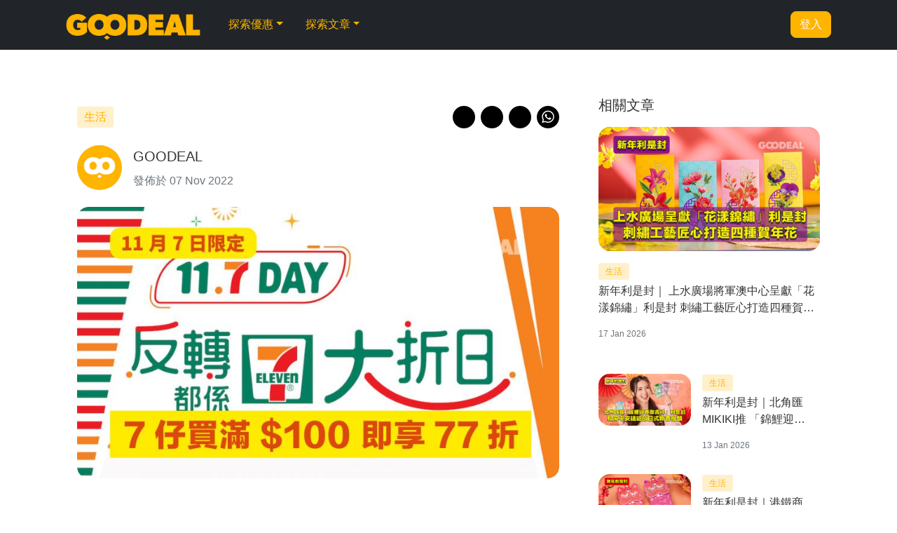

--- FILE ---
content_type: text/html; charset=UTF-8
request_url: https://www.goodeal.co/%E6%96%87%E7%AB%A0/7-11%E5%84%AA%E6%83%A0-7%E4%BB%94%E8%B2%B7%E6%BB%BF-100-%E5%8D%B3%E4%BA%AB77%E6%8A%98%E5%84%AA%E6%83%A0-1%E6%97%A5%E9%99%90%E5%AE%9A%E6%90%B6/ZBfWz4VKB0z2?m=1
body_size: 11765
content:
<!doctype html>
<html class="no-js" lang="en">

<head>
  <title>【7-11優惠】7仔買滿$100 即享77折優惠  1日限定搶！ | GOODEAL 早早鳥 - Grab Your Coupons & Discounts</title>

<!-- Favicon -->
<link rel="apple-touch-icon" sizes="180x180" href="/images/favicon/apple-touch-icon.png">
<link rel="icon" type="image/png" sizes="32x32" href="/images/favicon/favicon-32x32.png">
<link rel="icon" type="image/png" sizes="16x16" href="/images/favicon/favicon-16x16.png">
<link rel="manifest" href="/images/favicon/site.webmanifest">
<link rel="mask-icon" href="/images/favicon/safari-pinned-tab.svg" color="#ffb400">
<link rel="shortcut icon" href="/images/favicon/favicon.ico">
<meta name="msapplication-TileColor" content="#ffb400">
<meta name="msapplication-config" content="/images/favicon/browserconfig.xml">
<meta name="theme-color" content="#ffb400">

<link rel="stylesheet" type="text/css" href="/css/bootstrap.min.css">

<link rel="stylesheet" type="text/css" href="/css/style.css">
<link rel="stylesheet" type="text/css" href="/css/responsive.css">
<link rel="stylesheet" type="text/css" href="/css/tinystyle.css">
<link rel="stylesheet" type="text/css" href="/css/hero.css">
<link rel="stylesheet" type="text/css" href="/css/coupon_style.css">
<link rel="stylesheet" type="text/css" href="/css/swiper847.css">
<!-- <link rel="stylesheet" href="https://cdnjs.cloudflare.com/ajax/libs/font-awesome/6.1.1/css/all.min.css" integrity="sha512-KfkfwYDsLkIlwQp6LFnl8zNdLGxu9YAA1QvwINks4PhcElQSvqcyVLLD9aMhXd13uQjoXtEKNosOWaZqXgel0g==" crossorigin="anonymous" referrerpolicy="no-referrer" />
 -->
<link rel="stylesheet" type="text/css" href="/css/fontawesome-free-7.1.0-web/css/all.css">
<link rel="stylesheet" type="text/css" href="/css/flatpickr.css">
 
<script src="/js/flatpickr.js"></script>

<script src="/js/moment.js"></script>
<script src="/js/vendor/modernizr-2.8.3.min.js"></script>
<script src='/js/vendor/jquery-3.6.0.min.js'></script>
<script src="/js/vendor/swiper847.js"></script>
<script src="/js/lazysizes.min.js" async=""></script>
<script src='/js/imagesloaded.pkgd.min.js'></script>
<script src='/js/masonry.min.js'></script>
<script src="/js/bootstrap.min.js"></script>
<!-- <script src='https://www.google.com/recaptcha/api.js' async defer></script>
 -->
<!--     <script>
        if (window.location.href.toLowerCase().indexOf('https') != 0) {
            window.location = 'https://www.goodeal.co/%E6%96%87%E7%AB%A0/7-11%E5%84%AA%E6%83%A0-7%E4%BB%94%E8%B2%B7%E6%BB%BF-100-%E5%8D%B3%E4%BA%AB77%E6%8A%98%E5%84%AA%E6%83%A0-1%E6%97%A5%E9%99%90%E5%AE%9A%E6%90%B6/ZBfWz4VKB0z2?m=1';
        }
    </script> -->
<!-- 
    <script async src="https://pagead2.googlesyndication.com/pagead/js/adsbygoogle.js?client=ca-pub-9748023583319705" crossorigin="anonymous"></script>
<meta name="google-signin-client_id" content="232808126529-k71hkjqkml6hial3491cnrnrse576s52.apps.googleusercontent.com">

 -->
<!-- <base href="/" /> -->

<!-- Global site tag (gtag.js) - Google Analytics -->
<!-- <script async src="https://www.googletagmanager.com/gtag/js?id=G-Z3NWXV443T"></script>
<script>
    window.dataLayer = window.dataLayer || [];

    function gtag() {
        dataLayer.push(arguments);
    }
    gtag('js', new Date());

    gtag('config', 'G-Z3NWXV443T');
</script> -->

<!--This include calls the file from below -->
<!-- Browser data -->
<!-- Meta Tags -->
<meta charset="UTF-8">
<link rel="canonical" href="https://www.goodeal.co/%E6%96%87%E7%AB%A0/7-11%E5%84%AA%E6%83%A0-7%E4%BB%94%E8%B2%B7%E6%BB%BF-100-%E5%8D%B3%E4%BA%AB77%E6%8A%98%E5%84%AA%E6%83%A0-1%E6%97%A5%E9%99%90%E5%AE%9A%E6%90%B6/ZBfWz4VKB0z2?m=1">
<meta name="viewport" content="width=device-width, initial-scale=1.0, viewport-fit=cover">
<meta name="application-name" content="Goodeal">
<meta name="apple-mobile-web-app-title" content="Goodeal">
<meta name="description" content="【7-11優惠】7仔買滿$100 即享77折優惠  1日限定搶！">
<meta name="keywords" content="Goodeal, 早早鳥, Coupon, 優惠券, 優惠, 折扣, Discount, Promotion, 著數, Jetso, Deal, Sale">
<meta name="robots" content="index" />
<meta name="theme-color" content="#ffffff">
<meta name="color-scheme" content="normal">

<!-- Schema.org markup for Google+ -->
<meta itemprop="name" content="【7-11優惠】7仔買滿$100 即享77折優惠  1日限定搶！ | GOODEAL 早早鳥 - Grab Your Coupons & Discounts">
<meta itemprop="description" content="【7-11優惠】7仔買滿$100 即享77折優惠  1日限定搶！">
<meta itemprop="image" content="https://mydrive.wchingtech.com/COUPON/kzPF9ohV2n947-11 77.jpg">
<!-- <link rel="author" href="https://plus.google.com/+YourGoogle+Page?rel=publisher" /> -->

<!-- Twitter Card data -->
<meta name="twitter:card" content="summary_large_image">
<!-- <meta name="twitter:site" content="@Goodeal"> -->
<meta name="twitter:title" content="【7-11優惠】7仔買滿$100 即享77折優惠  1日限定搶！ | GOODEAL 早早鳥 - Grab Your Coupons & Discounts">
<meta name="twitter:description" content="【7-11優惠】7仔買滿$100 即享77折優惠  1日限定搶！">
<!-- <meta name="twitter:creator" content="@Goodeal"> -->
<meta name="twitter:url" content="https://bit.ly/3t5EWvW">
<!-- Twitter summary card with large image must be at least 280x150px -->
<meta name="twitter:image:src" content="https://mydrive.wchingtech.com/COUPON/kzPF9ohV2n947-11 77.jpg">

<!-- Open Graph data -->
<meta property="og:title" content="【7-11優惠】7仔買滿$100 即享77折優惠  1日限定搶！ | GOODEAL 早早鳥 - Grab Your Coupons & Discounts">
<meta property="og:type" content="article">
<meta property="og:url" content="https://bit.ly/3t5EWvW">
<meta property="og:image" content="https://mydrive.wchingtech.com/COUPON/kzPF9ohV2n947-11 77.jpg">
<meta property="og:image:alt" content="Goodeal" />
<meta property="og:description" content="【7-11優惠】7仔買滿$100 即享77折優惠  1日限定搶！">
<meta property="og:site_name" content="Goodeal" />
<meta property="og:locale" content="zh_HK" />
<meta property="og:locale:alternate" content="zh_CN" />
<meta property="og:locale:alternate" content="zh_TW" />

<meta property="article:publisher" content="https://www.facebook.com/Goodeal-%E6%97%A9%E6%97%A9%E9%B3%A5-101283275913587" />
<meta property="article:author" content="https://www.facebook.com/Goodeal-%E6%97%A9%E6%97%A9%E9%B3%A5-101283275913587" />
<meta property="article:tag" content="Goodeal, 早早鳥, Coupon, 優惠券, 優惠, 折扣, Discount, Promotion, 著數, Jetso, Deal, Sale" />
<meta property="fb:app_id" content="413255782563844" />

<!-- File locations -->
<link rel="sitemap" type="application/xml" title="Sitemap" href="/sitemap.xml" /><!-- <style>html{-webkit-filter: grayscale(100%); filter: grayscale(100%);}</style>
 --></head>

<body>
  <!-- Google Tag Manager (noscript) -->
  <!-- <noscript><iframe src=https://www.googletagmanager.com/ns.html?id=GTM-57B5BB45
height="0" width="0" style="display:none;visibility:hidden"></iframe></noscript> -->
  <!-- End Google Tag Manager (noscript) -->
  <div id="layout-wrapper">
    <script>
    $(document).ready(function() {

        var ls = '';
        var act = '';
        var alert_msg = '';

        if (ls == "fail") {
            alert_msg = '登入資料錯誤';

        } else if (ls == "wflow") {
            alert_msg = 'reCAPTCHA Fail';
        }

        if (act == "checkin") {
            $('#loginStreakModal').modal('toggle');
        } else if (act == "login_require") {
            alert_msg = '請先登入';
        } else if (act == "merchant_login_require") {
            alert_msg = '請先用商戶登入系統然後繼續';
        }

        if (alert_msg != "") {
            alert(alert_msg);
        }

    });
</script>    <!-- message -->
    

<h1 class="visuallyhidden">【7-11優惠】7仔買滿$100 即享77折優惠  1日限定搶！ | GOODEAL 早早鳥 - Grab Your Coupons & Discounts</h1>
<!-- Begin Header -->
<header class="navbar navbar-expand-lg sticky-top navbar-dark bg-dark">
    <!-- <nav class="navbar navbar-expand-lg sticky-top navbar-dark bg-dark"> -->
    <nav class="container">
        <!-- <div class="container"> -->
        <a href="/" class="navbar-brand" aria-label="GOODEAL">
            <img src="/images/goodeal-logotype.png" data-src="/images/goodeal-logotype.png" class="img-fluid lazyload" width="192" height="44" alt="GOODEAL" loading="lazy">
        </a>

                    <button class="navbar-toggler p-0 border-0" type="button" id="navbarSideCollapse" aria-label="Toggle navigation">
                <span class="navbar-toggler-icon"></span>
            </button>

            <div class="navbar-collapse offcanvas-collapse" id="navbarsExampleDefault">
                <ul class="navbar-nav me-auto ms-lg-3 mb-2 mb-lg-0">
                                            <li class="nav-item dropdown">
                            <a class="nav-link dropdown-toggle" href="#" id="dropdown01" data-bs-toggle="dropdown" aria-expanded="false">探索優惠</a>
                            <ul class="dropdown-menu" aria-labelledby="dropdown01">
                                <li><a href="/優惠/限時優惠/" class="dropdown-item">限時優惠</a></li>
                                <li><a href="/優惠/即將開始/" class="dropdown-item">即將開始</a></li>
                                <li><a href="/優惠/最新優惠/" class="dropdown-item">最新優惠</a></li>
                                <hr>
                                <li><a href="/優惠/現金券/" class="dropdown-item">現金券</a></li>
                                <li><a href="/優惠/折扣優惠/" class="dropdown-item">折扣優惠</a></li>
                                <hr>
                                                                        <li><a href="/優惠/飲食?m=1" class="dropdown-item">飲食</a></li>
                                                                        <li><a href="/優惠/生活百貨?m=1" class="dropdown-item">生活百貨</a></li>
                                                                        <li><a href="/優惠/美容?m=1" class="dropdown-item">美容</a></li>
                                                                        <li><a href="/優惠/興趣班?m=1" class="dropdown-item">興趣班</a></li>
                                                                        <li><a href="/優惠/其他?m=1" class="dropdown-item">其他</a></li>
                                
                            </ul>
                        </li>
                    
                                            <li class="nav-item dropdown">
                            <a class="nav-link dropdown-toggle" href="#" id="dropdown02" data-bs-toggle="dropdown" aria-expanded="false">探索文章</a>
                            <ul class="dropdown-menu" aria-labelledby="dropdown02">
                                <li><a href="/文章/最新文章" class="dropdown-item">最新文章</a></li>
                                                                        <li><a href="/文章/周圍食/" class="dropdown-item">周圍食</a></li>
                                                                        <li><a href="/文章/好去處/" class="dropdown-item">好去處</a></li>
                                                                        <li><a href="/文章/生活/" class="dropdown-item">生活</a></li>
                                                                        <li><a href="/文章/健康/" class="dropdown-item">健康</a></li>
                                                                        <li><a href="/文章/數碼生活/" class="dropdown-item">數碼生活</a></li>
                                                                        <li><a href="/文章/女生筆記/" class="dropdown-item">女生筆記</a></li>
                                                                        <li><a href="/文章/兩性關係/" class="dropdown-item">兩性關係</a></li>
                                                            </ul>
                        </li>
                    
                    
                </ul>

                <a href="#" class="btn btn-link ms-3" data-bs-toggle="modal" data-bs-target="#searchModal"><i class="fa-solid fa-search"></i></a>

                <!-- <a href="help-centre.php;" class="btn btn-link ms-3"><i class="fa-solid fa-question-circle"></i></a> -->

                                    
                        <a href="#" class="btn btn-primary ms-3" data-bs-toggle="modal" data-bs-target="#loginModal">登入</a>

                                                        
            </div>
                <!-- </div> -->
    </nav>
</header><!-- end #header -->

    
    <main class="min-for-template">

      
<link rel="stylesheet" href="/js/vendor/photoswipe/dist/photoswipe.css">
<!-- <link rel="stylesheet" href="https://unpkg.com/photoswipe@5.2.2/dist/photoswipe.css"> -->
<link rel="stylesheet" href="/js/vendor/photoswipe/dist/photoswipe.css">
<!-- <link rel="stylesheet" href="https://unpkg.com/photoswipe-dynamic-caption-plugin/photoswipe-dynamic-caption-plugin.css"> -->

<section class="coupon-area blog-post-area">
    <div class="container">

        <div class="row mt-5">
            <div class="col-lg-8">
                <div class="card">
                    <div class="card-body">

                        <h2 class="section-title article-title">
                                                    </h2>

                        <div class="coupon-bar article-bar">
                            <div class="section-category coupon-category-group">
                                <a href="/文章/生活" class="article-category" role="button">生活</a>
                            </div>

                            <div class="section-share">
                                 
 <a class="btn-share btn-copylink" href="javascript:copyToClip('https://bit.ly/3t5EWvW');">
     <i class="fa-solid fa-link"></i>
 </a>
 <a class="btn-share btn-facebook" href="javascript:shareFacebook('https://bit.ly/3t5EWvW');">
     <i class="fa-brands fa-facebook-f"></i>
 </a>
 <a class="btn-share btn-twitter" href="javascript:shareTwitter('ZBfWz4VKB0z2');">
     <i class="fa-brands fa-twitter"></i>
 </a>
 <a class="btn-share btn-whatsapp" href="javascript:shareWhatsapp('生活\n\n7-11、7-eleven、優惠、折扣\n\nhttps://bit.ly/3t5EWvW');">
     <img src="/images/social-media/logo-whatsapp.svg" class="img-fluid" alt="share to WhatsApp" loading="lazy">
 </a>
 
                                <!--
                                <a class="btn-share btn-line" href="#">
                                    <img src="/images/social-media/logo-line.svg" class="img-fluid" alt="share to LINE" loading="lazy">
                                </a>
                                //-->
                            </div>
                        </div>
                        <div class="d-flex align-items-center mb-4 article-author">
                            <img src="/images/goodeal-profile-picture.jpg" data-src="/images/goodeal-profile-picture.jpg" class="img-fluid lazyload avatar rounded-circle" alt="author avatar" loading="lazy">
                            <div class="ms-3">
                                <h4 class="author-name mb-2">GOODEAL</h4>
                                <p class="text-muted">發佈於 07 Nov 2022</p>
                            </div>
                        </div>

                        <div class="img-wrapper wide">
                            <img src="https://mydrive.wchingtech.com/COUPON/kzPF9ohV2n947-11 77.jpg" data-src="https://mydrive.wchingtech.com/COUPON/kzPF9ohV2n947-11 77.jpg" class="img-fluid lazyload article-img" alt="article-cover" loading="lazy">
                        </div>

                        <div class="section-contents article-content">

                            <!-- Text Editor Content insert here -->
                            <p>7-11又有優惠推出！11月7日由於都係「7-11」嘅反寫，7仔再推出「11.7 Day」大折日，喺11月7日早上7點開始，於香港任何一間7-Eleven購物滿 $100 或以上，即可享有 77 折優惠，仲可以同多款優惠同時使用！例如Häagen-Dazs 迪士尼派對冰袋套裝、DREYER'S D-COLLECTION脆皮雪糕批／雪糕杯／脆筒、雀巢KITKAT脆皮雪糕批 及 OREO雪糕系列等等，折上折更加抵買！<br /><br /><img src="https://api.wchingtech.com/assets/images/editorImages/blobid1667803990416.jpg" title="00.jpg" width="362" height="256" alt="Häagen-Dazs 迪士尼派對冰袋套裝 （圖片來源：7-11）" /></p>
<p>如果想仲抵啲，可以用AlipayHK付款，用App掃7-11店內獨家賞宣傳品上的二維碼，即可獲贈 HK$5電子禮券1張，優惠只去到晚上11時59分，數量有限，額滿即止！</p>
<p>而用恒生enJoy 卡付款，亦即可賺取3 倍yuu積分回贈，yuu 積分亦可以兌換7-Eleven 電子現金券！今日快啲掃貨啦！<br /><br /><img src="https://api.wchingtech.com/assets/images/editorImages/blobid1667804045518.jpg" title="117 Day KV.jpg" width="351" height="527" alt="只限11月7日一天！（圖片來源：7-11）" /></p>                            <!-- End of article-content -->

                            <!-- gallery -->
                            <div id="default-photo-gallery"></div>
                            <script>
                                images = [];
                            </script>
                            

                            <div class="row-tags">
                                <a href="/文章/keyword/7-11" class="btn btn-outline-secondary btn-sm tag">7-11</a><a href="/文章/keyword/7-eleven" class="btn btn-outline-secondary btn-sm tag">7-eleven</a><a href="/文章/keyword/優惠" class="btn btn-outline-secondary btn-sm tag">優惠</a><a href="/文章/keyword/折扣" class="btn btn-outline-secondary btn-sm tag">折扣</a>                            </div>

                            <div class="my-3">
                                <p class="mb-3">
                                    ▲ 即 Like <i class="fab fa-facebook"></i> <a href="https://www.facebook.com/Goodeal-%E6%97%A9%E6%97%A9%E9%B3%A5-101283275913587" rel="noopener noreferrer" target="_blank">Goodeal 早早鳥</a> 專頁
                                </p>
                                <p>
                                    ▲ Follow <i class="fab fa-instagram"></i> Instagram <a href="https://www.instagram.com/goodeal.hk" rel="noopener noreferrer" target="_blank">@goodeal.hk</a> 觀看精選內容
                                </p>
                                <!-- <p>
                                    ▲ 下載 Goodeal 早早鳥 App 觀看最新優惠資訊 - <a href="#" target="_blank">iOS</a> / <a href="#" target="_blank">Android</a>
                                </p> -->
                            </div>




                        </div>

                    </div>

                </div>
            </div>
            <div class="col-lg-4">
                 
<div class="card card-recommendation">
    <div class="card-body">
        <h4 class="section-title">
            相關文章
        </h4>
                        <div class="card card-article">
                    <div class="row g-0 flex-row flex-fill">
                        <div class="col-md-12">
                            <div class="img-wrapper wide">
                                <a href="/文章/新年利是封-上水廣場將軍澳中心呈獻-花漾錦繡-利是封-刺繡工藝匠心打造四種賀年花/vgc2d9eFGMmf">
                                    <img src="https://mydrive.wchingtech.com/COUPON/Kr2fEYkgPTSQsheungshui-redpocket-kf_1539_c.jpg" data-src="https://mydrive.wchingtech.com/COUPON/Kr2fEYkgPTSQsheungshui-redpocket-kf_1539_c.jpg" class="img-fluid lazyload article-img" style="border-radius: .5rem;" alt="新年利是封｜ 上水廣場將軍澳中心呈獻「花漾錦繡」利是封 刺繡工藝匠心打造四種賀年花" loading="lazy">
                                </a>
                            </div>
                        </div>
                        <div class="col-md-12 d-flex">
                            <div class="card-body d-flex flex-column justify-content-between px-0 py-3">
                                <div class="article-block">

                                    <a href="/文章/生活" class="article-category" style="font-size: .75rem; margin-bottom: .25rem;">生活</a>

                                    <a href="/文章/新年利是封-上水廣場將軍澳中心呈獻-花漾錦繡-利是封-刺繡工藝匠心打造四種賀年花/vgc2d9eFGMmf">
                                        <h2 class="article-title" style="font-size: 1rem;">
                                            新年利是封｜ 上水廣場將軍澳中心呈獻「花漾錦繡」利是封 刺繡工藝匠心打造四種賀年花                                        </h2>
                                    </a>
                                </div>
                                <p class="article-date" style="font-size: .75rem;">17 Jan 2026</p>
                            </div>
                        </div>
                    </div>
                </div>
            
                        <div class="card card-article">
                    <div class="row g-0 flex-row flex-fill">
                        <div class="col-md-5">
                            <div class="img-wrapper wide">
                                <a href="/文章/新年利是封-北角匯mikiki推-錦鯉迎春御吉祥-利是封-和風平安結綻放日式新春雅韻/AJyoibCEI7t1">
                                    <img src="https://mydrive.wchingtech.com/COUPON/n6MNAvvjnO7Hnorthpoint-redpocket_9998_c.jpg" data-src="https://mydrive.wchingtech.com/COUPON/n6MNAvvjnO7Hnorthpoint-redpocket_9998_c.jpg" class="img-fluid lazyload article-img" style="border-radius: .5rem;" alt="新年利是封｜北角匯MIKIKI推 「錦鯉迎春御吉祥」利是封 和風平安結綻放日式新春雅韻" loading="lazy">
                                </a>
                            </div>
                        </div>
                        <div class="col-md-7 d-flex">
                            <div class="card-body d-flex flex-column justify-content-between py-lg-0">
                                <div class="article-block">

                                    <a href="/文章/生活" class="article-category" style="font-size: .75rem; margin-bottom: .25rem;">生活</a>

                                    <a href="/文章/新年利是封-北角匯mikiki推-錦鯉迎春御吉祥-利是封-和風平安結綻放日式新春雅韻/AJyoibCEI7t1">
                                        <h2 class="article-title" style="font-size: 1rem;">
                                            新年利是封｜北角匯MIKIKI推 「錦鯉迎春御吉祥」利是封 和風平安結綻放日式新春雅韻                                        </h2>
                                    </a>
                                </div>
                                <p class="article-date" style="font-size: .75rem;">13 Jan 2026</p>
                            </div>
                        </div>
                    </div>
                </div>

            
                        <div class="card card-article">
                    <div class="row g-0 flex-row flex-fill">
                        <div class="col-md-5">
                            <div class="img-wrapper wide">
                                <a href="/文章/新年利是封-港鐵商場-瑞獅盈門喜迎福-利是封-喜慶瑞獅設計恭賀新歲/hRVCK6Uk9hC5">
                                    <img src="https://mydrive.wchingtech.com/COUPON/sHqPZbjISpTqmetro-redpocket2026_6380_c.jpg" data-src="https://mydrive.wchingtech.com/COUPON/sHqPZbjISpTqmetro-redpocket2026_6380_c.jpg" class="img-fluid lazyload article-img" style="border-radius: .5rem;" alt="新年利是封｜港鐵商場「瑞獅盈門喜迎福」利是封 喜慶瑞獅設計恭賀新歲" loading="lazy">
                                </a>
                            </div>
                        </div>
                        <div class="col-md-7 d-flex">
                            <div class="card-body d-flex flex-column justify-content-between py-lg-0">
                                <div class="article-block">

                                    <a href="/文章/生活" class="article-category" style="font-size: .75rem; margin-bottom: .25rem;">生活</a>

                                    <a href="/文章/新年利是封-港鐵商場-瑞獅盈門喜迎福-利是封-喜慶瑞獅設計恭賀新歲/hRVCK6Uk9hC5">
                                        <h2 class="article-title" style="font-size: 1rem;">
                                            新年利是封｜港鐵商場「瑞獅盈門喜迎福」利是封 喜慶瑞獅設計恭賀新歲                                        </h2>
                                    </a>
                                </div>
                                <p class="article-date" style="font-size: .75rem;">12 Jan 2026</p>
                            </div>
                        </div>
                    </div>
                </div>

            
                        <div class="card card-article">
                    <div class="row g-0 flex-row flex-fill">
                        <div class="col-md-5">
                            <div class="img-wrapper wide">
                                <a href="/文章/新年利是封-東港城-千格玲瓏-限量版精緻利是封-馬賽克藝術拼貼吉祥圖案滿載匠心/Ewg6BbBbLN5J">
                                    <img src="https://mydrive.wchingtech.com/COUPON/oyL3E95Sj0zqeastpointcity-2026redpocket-kf_7522_c.jpg" data-src="https://mydrive.wchingtech.com/COUPON/oyL3E95Sj0zqeastpointcity-2026redpocket-kf_7522_c.jpg" class="img-fluid lazyload article-img" style="border-radius: .5rem;" alt="新年利是封｜東港城「千格玲瓏」限量版精緻利是封 馬賽克藝術拼貼吉祥圖案滿載匠心" loading="lazy">
                                </a>
                            </div>
                        </div>
                        <div class="col-md-7 d-flex">
                            <div class="card-body d-flex flex-column justify-content-between py-lg-0">
                                <div class="article-block">

                                    <a href="/文章/生活" class="article-category" style="font-size: .75rem; margin-bottom: .25rem;">生活</a>

                                    <a href="/文章/新年利是封-東港城-千格玲瓏-限量版精緻利是封-馬賽克藝術拼貼吉祥圖案滿載匠心/Ewg6BbBbLN5J">
                                        <h2 class="article-title" style="font-size: 1rem;">
                                            新年利是封｜東港城「千格玲瓏」限量版精緻利是封 馬賽克藝術拼貼吉祥圖案滿載匠心                                        </h2>
                                    </a>
                                </div>
                                <p class="article-date" style="font-size: .75rem;">10 Jan 2026</p>
                            </div>
                        </div>
                    </div>
                </div>

            
        
    </div>
</div><div class="card card-recommendation">
    <div class="card-body">
        <h4 class="section-title">
            您或者有興趣...2
        </h4>
                    <div class="card card-article">
                <div class="row g-0 flex-row flex-fill">
                    <div class="col-md-5">
                        <div class="img-wrapper wide">
                            <a href="/文章/聖誕好去處-圓方聯乘tiffany-amp-co-設標誌性聖誕禮盒裝置-舉行聖誕廣東歌-dj派對/tDZWY05PikRZ">
                                <img src="https://mydrive.wchingtech.com/COUPON/9jyeVWHVNSrVelement-tiffany-2025_8264_c.jpg" data-src="https://mydrive.wchingtech.com/COUPON/9jyeVWHVNSrVelement-tiffany-2025_8264_c.jpg" class="img-fluid lazyload article-img" style="border-radius: .5rem;" alt="聖誕好去處｜圓方聯乘Tiffany &amp; Co.設標誌性聖誕禮盒裝置  舉行聖誕廣東歌 DJ派對" loading="lazy">
                            </a>
                        </div>
                    </div>
                    <div class="col-md-7 d-flex">
                        <div class="card-body d-flex flex-column justify-content-between py-lg-0">
                            <div class="article-block">

                                <a href="/文章/好去處" class="article-category" style="font-size: .75rem; margin-bottom: .25rem;">好去處</a>

                                <a href="/文章/聖誕好去處-圓方聯乘tiffany-amp-co-設標誌性聖誕禮盒裝置-舉行聖誕廣東歌-dj派對/tDZWY05PikRZ">
                                    <h2 class="article-title" style="font-size: 1rem;">
                                        聖誕好去處｜圓方聯乘Tiffany &amp; Co.設標誌性聖誕禮盒裝置  舉行聖誕廣東歌 DJ派對                                    </h2>
                                </a>
                            </div>
                            <p class="article-date" style="font-size: .75rem;">08 Dec 2025</p>
                        </div>
                    </div>
                </div>
            </div>
                    <div class="card card-article">
                <div class="row g-0 flex-row flex-fill">
                    <div class="col-md-5">
                        <div class="img-wrapper wide">
                            <a href="/文章/新年好去處-又一城-童玩之森夢想樹屋-登場-12個巨型公仔-過百件珍藏產品展出/OVPzcT5D9PDQ">
                                <img src="https://mydrive.wchingtech.com/COUPON/fnwJXGhPvIT9festivalwalk-treehouse-kf_0609_c.jpg" data-src="https://mydrive.wchingtech.com/COUPON/fnwJXGhPvIT9festivalwalk-treehouse-kf_0609_c.jpg" class="img-fluid lazyload article-img" style="border-radius: .5rem;" alt="新年好去處｜又一城「童玩之森夢想樹屋」登場  12個巨型公仔 過百件珍藏產品展出" loading="lazy">
                            </a>
                        </div>
                    </div>
                    <div class="col-md-7 d-flex">
                        <div class="card-body d-flex flex-column justify-content-between py-lg-0">
                            <div class="article-block">

                                <a href="/文章/好去處" class="article-category" style="font-size: .75rem; margin-bottom: .25rem;">好去處</a>

                                <a href="/文章/新年好去處-又一城-童玩之森夢想樹屋-登場-12個巨型公仔-過百件珍藏產品展出/OVPzcT5D9PDQ">
                                    <h2 class="article-title" style="font-size: 1rem;">
                                        新年好去處｜又一城「童玩之森夢想樹屋」登場  12個巨型公仔 過百件珍藏產品展出                                    </h2>
                                </a>
                            </div>
                            <p class="article-date" style="font-size: .75rem;">08 Jan 2026</p>
                        </div>
                    </div>
                </div>
            </div>
                    <div class="card card-article">
                <div class="row g-0 flex-row flex-fill">
                    <div class="col-md-5">
                        <div class="img-wrapper wide">
                            <a href="/文章/聖誕好去處-青衣城care-bears-trade-聖誕彩虹甜蜜樂園-全港首個超巨型6-5米高cheer-bear-聖誕蛋糕/T4a1JbSWSpjV">
                                <img src="https://mydrive.wchingtech.com/COUPON/onq6QFYO79vktsingyi-carebear-kf_3823_c.jpg" data-src="https://mydrive.wchingtech.com/COUPON/onq6QFYO79vktsingyi-carebear-kf_3823_c.jpg" class="img-fluid lazyload article-img" style="border-radius: .5rem;" alt="聖誕好去處｜青衣城Care Bears&trade;聖誕彩虹甜蜜樂園  全港首個超巨型6.5米高Cheer Bear 聖誕蛋糕" loading="lazy">
                            </a>
                        </div>
                    </div>
                    <div class="col-md-7 d-flex">
                        <div class="card-body d-flex flex-column justify-content-between py-lg-0">
                            <div class="article-block">

                                <a href="/文章/好去處" class="article-category" style="font-size: .75rem; margin-bottom: .25rem;">好去處</a>

                                <a href="/文章/聖誕好去處-青衣城care-bears-trade-聖誕彩虹甜蜜樂園-全港首個超巨型6-5米高cheer-bear-聖誕蛋糕/T4a1JbSWSpjV">
                                    <h2 class="article-title" style="font-size: 1rem;">
                                        聖誕好去處｜青衣城Care Bears&trade;聖誕彩虹甜蜜樂園  全港首個超巨型6.5米高Cheer Bear 聖誕蛋糕                                    </h2>
                                </a>
                            </div>
                            <p class="article-date" style="font-size: .75rem;">18 Nov 2025</p>
                        </div>
                    </div>
                </div>
            </div>
                    <div class="card card-article">
                <div class="row g-0 flex-row flex-fill">
                    <div class="col-md-5">
                        <div class="img-wrapper wide">
                            <a href="/文章/暑假好去處-全港首個crybaby官方活動登陸又一城-八大巨型-crybaby打卡位/sE2GHmJTEws4">
                                <img src="https://mydrive.wchingtech.com/COUPON/ZhSlIU10kZ6Icrybaby-kf_1277_c.jpg" data-src="https://mydrive.wchingtech.com/COUPON/ZhSlIU10kZ6Icrybaby-kf_1277_c.jpg" class="img-fluid lazyload article-img" style="border-radius: .5rem;" alt="暑假好去處｜全港首個CRYBABY官方活動登陸又一城  八大巨型 CRYBABY打卡位" loading="lazy">
                            </a>
                        </div>
                    </div>
                    <div class="col-md-7 d-flex">
                        <div class="card-body d-flex flex-column justify-content-between py-lg-0">
                            <div class="article-block">

                                <a href="/文章/好去處" class="article-category" style="font-size: .75rem; margin-bottom: .25rem;">好去處</a>

                                <a href="/文章/暑假好去處-全港首個crybaby官方活動登陸又一城-八大巨型-crybaby打卡位/sE2GHmJTEws4">
                                    <h2 class="article-title" style="font-size: 1rem;">
                                        暑假好去處｜全港首個CRYBABY官方活動登陸又一城  八大巨型 CRYBABY打卡位                                    </h2>
                                </a>
                            </div>
                            <p class="article-date" style="font-size: .75rem;">21 Jul 2025</p>
                        </div>
                    </div>
                </div>
            </div>
            </div>
</div>            </div>
        </div>
    </div>
</section>

<script>
    $(document).ready(function() {
        imagesProcess();
    });

    console.log('1111', document.referrer.indexOf('bitly') >= 0);

    if (document.referrer.indexOf('bitly') >= 0) {
        window.history.pushState('', '', '/文章/暑假好去處-全港首個crybaby官方活動登陸又一城-八大巨型-crybaby打卡位/sE2GHmJTEws4?m=1');
    }
</script>

<link rel="stylesheet" href="/js/vendor/photoswipe/dist/photoswipe.css">
<!-- <link rel="stylesheet" href="https://unpkg.com/photoswipe@5.2.2/dist/photoswipe.css"> 
<link rel="stylesheet" href="https://unpkg.com/photoswipe-dynamic-caption-plugin/photoswipe-dynamic-caption-plugin.css"> -->
<script src="/js/photo_gallery.js" type="module"></script>      <!-- <P>&nbsp;</P> -->
         <section>
       <div class="container">
           <div class="row subscription py-5">
               <div class="col-md-6 offset-md-3 text-center">
                   <form>
                       <h5 class="mb-2">
                           <!-- Subscribe to our newsletter -->
                           訂閱最新通訊
                       </h5>
                       <p class="mb-3 text-muted">
                           <!-- Monthly digest of what's new and exciting from us. -->
                           快人一步，隨時搶到著數優惠。<!-- 點擊「訂閱」即代表你同意我們的條款及細則及私隱政策 -->
                       </p>
                       <div class="d-flex flex-column flex-sm-row w-100 gap-2 text-nowrap justify-content-center">
                           <label for="newsletter" class="visually-hidden">電郵地址</label>
                           <input id="newsletter" type="text" class="form-control" style="max-width: 400px;" placeholder="請輸入電郵地址以訂閱最新通訊">
                           <button id="newsletter_btn" class="btn btn-primary flex-shrink-0" type="button">訂閱</button>
                       </div>
                   </form>

               </div>
           </div>
       </div>
   </section>    </main>
    <p id="back-top">
    <a href="#top">
        <span>
            <i class="fa-solid fa-chevron-up"></i>
        </span>
    </a>
</p>
<footer class="mt-auto py-3">
 

    <section style="background-color: var(--bs-gray-100);">
        <div class="container">
            <div class="d-sm-flex align-items-center justify-content-between py-3 border-bottom">

                <div class="text-center text-sm-start">
                    <a href="/" class="mb-2" aria-label="GOODEAL">
                        <img src="/images/goodeal-logotype.png" data-src="/images/goodeal-logotype.png" class="img-fluid lazyload" width="192" height="44" alt="GOODEAL" loading="lazy">
                    </a>
                </div>
                <div>
                    <div class="d-flex gap-3 mt-3 justify-content-center justify-content-sm-end">
                        <a class="text-muted" href="https://facebook.com/Goodeal-早早鳥-101283275913587/" rel="noopener noreferrer" target="_blank">
                            <svg class="bi" width="24" height="24">
                                <use xlink:href="#facebook"></use>
                            </svg>
                        </a>
                        <a class="text-muted" href="https://instagram.com/goodeal.hk" rel="noopener noreferrer" target="_blank">
                            <svg class="bi" width="24" height="24">
                                <use xlink:href="#instagram"></use>
                            </svg>
                        </a>
                    </div>

                    <div class="d-flex gap-2 mt-3 justify-content-center justify-content-sm-start">
                        <a href="https://apple.co/3f47KBI" style="display: inline-block; overflow: hidden;">
                            <img src="/images/app-download/app_store_badge.svg" alt="Download on the App Store">
                        </a>
                        <a href="https://play.google.com/store/apps/details?id=com.ycoupon" style="display: inline-block; overflow: hidden;">
                            <img src="/images/app-download/google_play_badge.svg" alt="Get it on Google Play">
                        </a>
                    </div>
                </div>
            </div>

            <div class="d-flex flex-wrap align-items-center justify-content-center justify-content-sm-between fs-7 text-muted py-3">
                <div class="d-sm-flex align-items-center text-center">
                    <span class="text-muted">&copy; <span id="copyright-year"></span> GOODEAL. All Rights Reserved.</span>
                    <ul class="d-flex flex-wrap justify-content-center justify-content-sm-end list-unstyled gap-3 mt-3 mt-sm-0 mx-0 mx-sm-3">
                        <li><a href="/使用條款" class="p-0 text-muted">使用條款</a></li>
                        <!-- <li><a href="privacy-policy.php" class="p-0 text-muted">私隱政策</a></li> -->
                        <!-- <li><a href="refund-policy.php" class="p-0 text-muted">退款政策</a></li> -->
                        <!-- <li><a href="#" class="p-0 text-muted">法律聲明</a></li> -->
                        <li><a href="/幫助中心" class="p-0 text-muted">幫助中心</a></li>
                        <li><a href="/聯絡我們" class="p-0 text-muted">聯絡我們</a></li>
                        <!-- <li><a href="about-us.php" class="p-0 text-muted">關於我們</a></li> -->
                    </ul>
                </div>
                <div class="d-flex align-items-center justify-content-center justify-content-sm-start gap-2 mt-3 mt-sm-0">
                    <img src="/images/credit-card/card-visa.png" width="36" height="24" alt="payment-visa">
                    <img src="/images/credit-card/card-mastercard.png" width="36" height="24" alt="payment-mastercard">
                    <img src="/images/credit-card/applepay.png" width="36" height="24" alt="payment-applepay">
                    <img src="/images/credit-card/googlepay.png" width="36" height="24" alt="payment-googlepay">
                </div>
            </div>
        </div>
    </section>
</footer>

<script src='/js/custom.js'></script>
<script src="/js/main.js"></script>
<script src="/js/share.js"></script>

<script>
    $(document).ready(function() {
        // var $grid = document.getElementsByClassName('masonry-grid');
        // var n = $grid.length;
        // for(var i = 0; i < n; i++){
        //     $grid.masonry( $grid[i], {
        //         itemSelector: ".grid-item",
        //         percentPosition: true,
        //         stagger: 50,
        //     });
        // }

        var $grid = $(".masonry-grid").masonry({
            itemSelector: ".grid-item",
            percentPosition: true,
            stagger: 50,
        });

        // layout Masonry after each image loads (1st load)
        $grid.imagesLoaded().progress(function() {
            $grid.masonry('layout')
        })

        // window.history.pushState('', '', 'index.php');



        var logged = false;
        $(window).on('scroll', function() {
            /* console.log('window height', $(window).height())
            console.log('doc height', $(document).height())
            console.log('doc height - window height', $(document).height() - $(window).height())
            console.log('scrollTop', Math.round($(window).scrollTop())) */
            if (!logged) {
                // console.log('window height', $(window).height())
                // console.log('doc height', $(document).height())
                // console.log('doc height - window height', $(document).height() - $(window).height())
                logged = true;
            }
            // alert('2222:'+Math.round($(window).scrollTop())+"/"+$(document).height()+"/"+$(window).height()+"/"+document.getElementById("postcount").value);
            // var lastId = $('.loader').attr('id');

            // if ((Math.round($(window).scrollTop()) == $(document).height() - $(window).height() )
            if ((Math.round($(window).scrollTop()) >= $(document).height() - $(window).height())
                // && (document.getElementById("postcount").value != 0) 
            ) {
                // console.log('scrolled to', $(window).scrollTop())
                // load_more_data(lastId);
                // ('trigger:'+document.getElementById("postcount").value);

            }
        });


    });
</script>


<style>
    /* Chrome, Safari, Edge, Opera */
    input#mobile_no::-webkit-outer-spin-button,
    input#mobile_no::-webkit-inner-spin-button,
    input#mobile_verify::-webkit-outer-spin-button,
    input#mobile_verify::-webkit-inner-spin-button {
        -webkit-appearance: none;
        margin: 0;
    }

    /* Firefox */
    input#mobile_no[type=number],
    input#mobile_verify[type=number] {
        -moz-appearance: textfield;
    }
</style>
<script src="/js/login.js" async=""></script>
<script>
    var mobile_no = "";
</script>


<div class="modal fade login-area" id="smsloginModal" tabindex="-1" role="dialog" data-bs-backdrop="static" data-bs-keyboard="false" aria-labelledby="verify" aria-hidden="true">
    <div class="modal-dialog modal-dialog-centered" role="document">
        <div class="modal-content rounded-6 border-0">
            <div class="modal-header p-4 pb-3 border-bottom-0">
                <h4 class="mb-0">驗證程序</h4>
                <button type="button" class="btn-close" data-bs-dismiss="modal" aria-label="Close"></button>
            </div>
            <div class="modal-body p-4 pb-5">
                <div class="">
                    
                    <div class="d-flex align-items-center  justify-content-between">
                        <p class="mb-0">驗證碼已發送至<span class="fw-bold px-1" id="smsModalshowNo"></span></p>
                        <button class="btn btn-link text-decoration-none px-0" id="resendSMSBtn">重新發送</button>
                        <button class="btn btn-link text-decoration-none px-0 d-none disabled" id="resendtimer">可於<span id="resendtimerspan"></span>秒後再發送</button>
                    </div>
                    <form action="#" method="post" onsubmit="return checksms()">
                        <div class="form-group form-floating mb-3">
                            <input type="number" class="form-control" id="mobile_verify" name="mobile_verify" aria-describedby="Verification Code" placeholder="Verification Code" aria-required="true" required>
                            <label for="mobile_verify">驗證碼</label>
                        </div>
                        <input type="checkbox" name="rememberMe" id="rememberMe" value="1"> <label for="rememberMe">Remember me</label>

                        <div class="d-grid mt-3">
                            <button type="submit" class="btn btn-primary btn-lg">確定</button>
                        </div>
                    </form>
                </div>
            </div>
        </div>
    </div>
</div>

<!-- Login Modal Start -->
<div class="modal fade login-area" id="loginModal" tabindex="-1" role="dialog" aria-labelledby="login" aria-hidden="true">
    <div class="modal-dialog modal-dialog-centered" role="document">
        <div class="modal-content rounded-6 border-0">
            <!-- <div class="modal-header">
                <h5 class="modal-title" id="exampleModalLabel">Modal title</h5>
                <button type="button" class="btn-close" data-bs-dismiss="modal" aria-label="Close"></button>
            </div> -->
            <div class="modal-body">
                <!-- <button type="button" class="btn-close d-block ml-auto" style="float: unset;" data-bs-dismiss="modal" aria-label="Close">
                    <span aria-hidden="true">&times;</span>
                    <svg viewBox="0 0 32 32" xmlns="http://www.w3.org/2000/svg" aria-hidden="true" role="presentation" focusable="false" style="display: block; fill: none; height: 20px; width: 20px; stroke: currentcolor; stroke-width: 3; overflow: visible; cursor: pointer;">
                        <path d="m6 6 20 20"></path>
                        <path d="m26 6-20 20"></path>
                    </svg>
                </button> -->
                <button type="button" class="btn-close d-block ms-auto" data-bs-dismiss="modal" aria-label="Close"></button>
                <ul class="nav nav-custom nav-fill mt-3" id="loginTab" role="tablist">
                    <li class="nav-item" role="presentation">
                        <button class="nav-link active" id="user-tab" data-bs-toggle="tab" data-bs-target="#user" type="button" role="tab" aria-controls="user" aria-selected="true">會員</button>
                    </li>
                    <li class="nav-item" role="presentation">
                        <button class="nav-link" id="merchant-tab" data-bs-toggle="tab" data-bs-target="#merchant" type="button" role="tab" aria-controls="merchant" aria-selected="false">商戶</button>
                    </li>
                </ul>
                <div class="tab-content" id="loginTabContent">
                    <div class="tab-pane fade show active" id="user" role="tabpanel" aria-labelledby="user-tab">
                        <div class="text-center">
                            <div class="py-3">
                                <h4 class="mt-3 mb-3">會員登入</h4>
                                <form action="#" method="post" onsubmit="return client_login()">
                                    <!-- <div class="mt-4">
                                        <div class="fb-login-button" data-width="280" data-size="large" data-button-type="login_with" data-layout="default" data-auto-logout-link="false" data-use-continue-as="false" scope="public_profile, email" onlogin="checkLoginState();"></div>
                                    </div>
                                    <div class="d-inline-block mt-4">
                                        <div id="my-signin2"></div>
                                    </div> -->
                                    <div class="form-group form-floating text-start mb-3">
                                        <input type="number" class="form-control" id="mobile_no" name="mobile_no" aria-describedby="Mobile No." placeholder="Mobile No." aria-required="true" required>
                                        <label for="mobile_no">電話號碼</label>
                                    </div>
                                                                        <div class="d-flex align-items-center justify-content-center mb-3">
                                        <div class="g-recaptcha" data-sitekey="6LfNPqgeAAAAAOx49HRFdp80abtypSgiCBmg6ltJ" data-callback="callback"></div>
                                    </div>
                                    <input type="hidden" name="google_recaptcha_v2_check" value="6LfNPqgeAAAAAOx49HRFdp80abtypSgiCBmg6ltJ" />
                                    <small class="d-none">當你點擊或按一下「繼續」，GOODEAL 就會傳送給你內含驗證碼的簡訊。可能會產生簡訊和數據費用。已驗證的電話號碼可用於登入。</small>
                                    <p class="mb-0 text-muted">如繼續, 即同意我們的 <a href="/使用條款" class="text-primary">使用條款</a> 以及 <a href="/私隱政策" class="text-primary">私隱政策</a>.</p>
                                    <div class="d-grid mt-3">
                                        <!-- <button type="submit" class="btn btn-primary" data-bs-target="#smsloginModal" data-bs-toggle="modal">登入</button> -->
                                        <button type="submit" class="btn btn-primary">登入</button>
                                    </div>
                                </form>
                            </div>
                        </div>
                    </div>
                    <div class="tab-pane fade" id="merchant" role="tabpanel" aria-labelledby="merchant-tab">
                        <div class="text-center">
                            <div class="py-3">
                                <h4 class="mt-3 mb-3">商戶登入</h4>
                                <form action="/商戶登入" method="post">
                                    <!-- <div class="form-group form-floating">
                                        <select class="form-select" id="countryRegionSelect">
                                            <option>Hong Kong (+852)</option>
                                            <option>Macau (+853)</option>
                                            <option>China (+86)</option>
                                            <option>Taiwan (+886)</option>
                                            <option>United States (+1)</option>
                                            <option>United Kingdom (+44)</option>
                                        </select>
                                        <label for="countryRegionSelect">Country/Region</label>
                                    </div> -->
                                    <div class="form-group form-floating text-start mb-3">
                                        <input type="text" class="form-control" id="loginName" name="loginName" aria-describedby="Shop ID" placeholder="Shop ID" aria-required="true" required>
                                        <label for="loginName">商戶登入號碼</label>
                                    </div>
                                    <!-- Ignore Chrome's autofill Start -->
                                    <!-- <input type="text" class="form-control" style="display: none;">
                                    <input type="password" class="form-control" style="display: none;"> -->
                                    <!-- Ignore Chrome's autofill End -->
                                    <div class="form-group form-floating text-start mb-3">
                                        <input type="password" class="form-control" id="password" name="password" placeholder="Password" aria-required="true" required>
                                        <label for="password">密碼</label>
                                    </div>

                                                                        <div class="d-flex align-items-center justify-content-center mb-3">
                                        <div class="g-recaptcha" data-sitekey="6LfNPqgeAAAAAOx49HRFdp80abtypSgiCBmg6ltJ" data-callback="callback"></div>
                                    </div>
                                    <input type="hidden" name="google_recaptcha_v2_check" value="6LfNPqgeAAAAAOx49HRFdp80abtypSgiCBmg6ltJ" />
                                    <p class="mb-0 text-muted">如繼續, 即同意我們的 <a href="/使用條款" class="text-primary">使用條款</a> 以及 <a href="/私隱政策" class="text-primary">私隱政策</a>.</p>
                                    <div class="d-grid mt-3">
                                        <button type="submit" class="btn btn-primary">登入</button>
                                    </div>
                                </form>
                                <div class="mt-3 d-none">
                                    <a href="#" class="text-primary">忘記密碼?</a>
                                </div>
                                <div class="mt-3">
                                    <p class="text-muted">未有商戶登入? <a href="/商戶註冊" class="text-primary">立即註冊</a></p>
                                </div>
                            </div>
                        </div>
                    </div>
                </div>
            </div>
        </div>
    </div>
</div>
<!-- Login Modal End --><!-- Search Modal Start -->
<div class="modal fade search-area" id="searchModal" tabindex="-1" role="dialog" aria-labelledby="search" aria-hidden="true">
    <div class="modal-dialog modal-fullscreen" role="document">
        <div class="modal-content rounded-6 border-0 bg-transparent">

            <div class="modal-body py-5">
                <div class="container">
                    
                    <form class="" method="post" action="/搜尋">

                        <div class="d-flex align-items-center">

                            <div class="input-group">

                                <button class="btn btn-light dropdown-toggle search-category" type="button" data-bs-toggle="dropdown" aria-expanded="false">文章</button>
                                <ul class="dropdown-menu">
                                    <!-- <li><a class="dropdown-item" href="#" onclick="changeSearch('類別', 'all')">類別</a></li> -->
                                    <li><a class="dropdown-item" href="#" onclick="changeSearch('文章', 'blog')">文章</a></li>
                                    <li><a class="dropdown-item" href="#" onclick="changeSearch('優惠', 'coupon')">優惠</a></li>
                                    <!-- <li><a class="dropdown-item" href="#" onclick="changeSearch('商戶', 'merchant')">商戶</a></li> -->
                                </ul>
                                <input type="text" class="form-control" id="head_search" name="head_search" placeholder="搜尋關鍵字..." value="" aria-label="Text input with dropdown button">
                                <input type="hidden" id="head_search_type" name="head_search_type" value="blog">
                                <button class="btn btn-primary" type="submit" id="button-addon2"><i class="fa-solid fa-search"></i></button>
                            </div>


                            <button type="button" class="btn btn-link ms-3 px-0 fs-4" data-bs-dismiss="modal" aria-label="Close"><i class="fa-solid fa-times"></i></button>
                        </div>
                    </form>
                </div>
            </div>

        </div>
    </div>
</div>
<!-- Search Modal End -->
  </div>
</body>

</html>



--- FILE ---
content_type: text/css
request_url: https://www.goodeal.co/css/bootstrap.min.css
body_size: 30871
content:
@charset "UTF-8";
/*!
 * Bootstrap  v5.2.2 (https://getbootstrap.com/)
 * Copyright 2011-2022 The Bootstrap Authors
 * Copyright 2011-2022 Twitter, Inc.
 * Licensed under MIT (https://github.com/twbs/bootstrap/blob/main/LICENSE)
 */
:root {
    --bs-blue: #0d6efd;
    --bs-indigo: #6610f2;
    --bs-purple: #6f42c1;
    --bs-pink: #d63384;
    --bs-red: #dc3545;
    --bs-orange: #fd7e14;
    --bs-yellow: #ffc107;
    --bs-green: #198754;
    --bs-teal: #20c997;
    --bs-cyan: #0dcaf0;
    --bs-black: #000;
    --bs-white: #fff;
    --bs-gray: #6c757d;
    --bs-gray-dark: #343a40;
    --bs-gray-100: #f8f9fa;
    --bs-gray-200: #e9ecef;
    --bs-gray-300: #dee2e6;
    --bs-gray-400: #ced4da;
    --bs-gray-500: #adb5bd;
    --bs-gray-600: #6c757d;
    --bs-gray-700: #495057;
    --bs-gray-800: #343a40;
    --bs-gray-900: #212529;
    --bs-primary: #0d6efd;
    --bs-secondary: #6c757d;
    --bs-success: #198754;
    --bs-info: #0dcaf0;
    --bs-warning: #ffc107;
    --bs-danger: #dc3545;
    --bs-light: #f8f9fa;
    --bs-dark: #212529;
    --bs-primary-rgb: 13, 110, 253;
    --bs-secondary-rgb: 108, 117, 125;
    --bs-success-rgb: 25, 135, 84;
    --bs-info-rgb: 13, 202, 240;
    --bs-warning-rgb: 255, 193, 7;
    --bs-danger-rgb: 220, 53, 69;
    --bs-light-rgb: 248, 249, 250;
    --bs-dark-rgb: 33, 37, 41;
    --bs-white-rgb: 255, 255, 255;
    --bs-black-rgb: 0, 0, 0;
    --bs-body-color-rgb: 33, 37, 41;
    --bs-body-bg-rgb: 255, 255, 255;
    --bs-font-sans-serif: system-ui, -apple-system, "Segoe UI", Roboto, "Helvetica Neue", "Noto Sans", "Liberation Sans", Arial, sans-serif, "Apple Color Emoji", "Segoe UI Emoji", "Segoe UI Symbol", "Noto Color Emoji";
    --bs-font-monospace: SFMono-Regular, Menlo, Monaco, Consolas, "Liberation Mono", "Courier New", monospace;
    --bs-gradient: linear-gradient(180deg, rgba(255, 255, 255, 0.15), rgba(255, 255, 255, 0));
    --bs-body-font-family: var(--bs-font-sans-serif);
    --bs-body-font-size: 1rem;
    --bs-body-font-weight: 400;
    --bs-body-line-height: 1.5;
    --bs-body-color: #212529;
    --bs-body-bg: #fff;
    --bs-border-width: 1px;
    --bs-border-style: solid;
    --bs-border-color: #dee2e6;
    --bs-border-color-translucent: rgba(0, 0, 0, 0.175);
    --bs-border-radius: 0.375rem;
    --bs-border-radius-sm: 0.25rem;
    --bs-border-radius-lg: 0.5rem;
    --bs-border-radius-xl: 1rem;
    --bs-border-radius-2xl: 2rem;
    --bs-border-radius-pill: 50rem;
    --bs-link-color: #0d6efd;
    --bs-link-hover-color: #0a58ca;
    --bs-code-color: #d63384;
    --bs-highlight-bg:#fff3cd
}

*, ::after, ::before {
    box-sizing:border-box
}

@media (prefers-reduced-motion: no-preference) {
    :root {
        scroll-behavior:smooth
    }
}

body {
    margin: 0;
    font-family: var(--bs-body-font-family);
    font-size: var(--bs-body-font-size);
    font-weight: var(--bs-body-font-weight);
    line-height: var(--bs-body-line-height);
    color: var(--bs-body-color);
    text-align: var(--bs-body-text-align);
    background-color: var(--bs-body-bg);
    -webkit-text-size-adjust: 100%;
    -webkit-tap-highlight-color:transparent
}

hr {
    margin: 1rem 0;
    color: inherit;
    border: 0;
    border-top: 1px solid;
    opacity:.25
}

.h1, .h2, .h3, .h4, .h5, .h6, h1, h2, h3, h4, h5, h6 {
    margin-top: 0;
    margin-bottom: .5rem;
    font-weight: 500;
    line-height:1.2
}

.h1, h1 {
    font-size:calc(1.375rem + 1.5vw)
}

@media (min-width: 1200px) {
    .h1, h1 {
        font-size:2.5rem
    }
}

.h2, h2 {
    font-size:calc(1.325rem + .9vw)
}

@media (min-width: 1200px) {
    .h2, h2 {
        font-size:2rem
    }
}

.h3, h3 {
    font-size:calc(1.3rem + .6vw)
}

@media (min-width: 1200px) {
    .h3, h3 {
        font-size:1.75rem
    }
}

.h4, h4 {
    font-size:calc(1.275rem + .3vw)
}

@media (min-width: 1200px) {
    .h4, h4 {
        font-size:1.5rem
    }
}

.h5, h5 {
    font-size:1.25rem
}

.h6, h6 {
    font-size:1rem
}

p {
    margin-top: 0;
    margin-bottom:1rem
}

abbr[title] {
    -webkit-text-decoration: underline dotted;
    text-decoration: underline dotted;
    cursor: help;
    -webkit-text-decoration-skip-ink: none;
    text-decoration-skip-ink:none
}

address {
    margin-bottom: 1rem;
    font-style: normal;
    line-height:inherit
}

ol, ul {
    padding-left:2rem
}

dl, ol, ul {
    margin-top: 0;
    margin-bottom:1rem
}

ol ol, ol ul, ul ol, ul ul {
    margin-bottom:0
}

dt {
    font-weight:700
}

dd {
    margin-bottom: .5rem;
    margin-left:0
}

blockquote {
    margin:0 0 1rem
}

b, strong {
    font-weight:bolder
}

.small, small {
    font-size:.875em
}

.mark, mark {
    padding: .1875em;
    background-color:var(--bs-highlight-bg)
}

sub, sup {
    position: relative;
    font-size: .75em;
    line-height: 0;
    vertical-align:baseline
}

sub {
    bottom:-.25em
}

sup {
    top:-.5em
}

a {
    color: var(--bs-link-color);
    text-decoration:underline
}

a:hover {
    color:var(--bs-link-hover-color)
}

a:not([href]):not([class]), a:not([href]):not([class]):hover {
    color: inherit;
    text-decoration:none
}

code, kbd, pre, samp {
    font-family: var(--bs-font-monospace);
    font-size:1em
}

pre {
    display: block;
    margin-top: 0;
    margin-bottom: 1rem;
    overflow: auto;
    font-size:.875em
}

pre code {
    font-size: inherit;
    color: inherit;
    word-break:normal
}

code {
    font-size: .875em;
    color: var(--bs-code-color);
    word-wrap:break-word
}

a > code {
    color:inherit
}

kbd {
    padding: .1875rem .375rem;
    font-size: .875em;
    color: var(--bs-body-bg);
    background-color: var(--bs-body-color);
    border-radius:.25rem
}

kbd kbd {
    padding: 0;
    font-size:1em
}

figure {
    margin:0 0 1rem
}

img, svg {
    vertical-align:middle
}

table {
    caption-side: bottom;
    border-collapse:collapse
}

caption {
    padding-top: .5rem;
    padding-bottom: .5rem;
    color: #6c757d;
    text-align:left
}

th {
    text-align: inherit;
    text-align:-webkit-match-parent
}

tbody, td, tfoot, th, thead, tr {
    border-color: inherit;
    border-style: solid;
    border-width:0
}

label {
    display:inline-block
}

button {
    border-radius:0
}

button:focus:not(:focus-visible) {
    outline:0
}

button, input, optgroup, select, textarea {
    margin: 0;
    font-family: inherit;
    font-size: inherit;
    line-height:inherit
}

button, select {
    text-transform:none
}

[role=button] {
    cursor:pointer
}

select {
    word-wrap:normal
}

select:disabled {
    opacity:1
}

[list]:not([type=date]):not([type=datetime-local]):not([type=month]):not([type=week]):not([type=time])::-webkit-calendar-picker-indicator {
    display:none !important
}

[type=button], [type=reset], [type=submit], button {
    -webkit-appearance:button
}

[type=button]:not(:disabled), [type=reset]:not(:disabled), [type=submit]:not(:disabled), button:not(:disabled) {
    cursor:pointer
}

::-moz-focus-inner {
    padding: 0;
    border-style:none
}

textarea {
    resize:vertical
}

fieldset {
    min-width: 0;
    padding: 0;
    margin: 0;
    border:0
}

legend {
    float: left;
    width: 100%;
    padding: 0;
    margin-bottom: .5rem;
    font-size: calc(1.275rem + .3vw);
    line-height:inherit
}

@media (min-width: 1200px) {
    legend {
        font-size:1.5rem
    }
}

legend + * {
    clear:left
}

::-webkit-datetime-edit-day-field, ::-webkit-datetime-edit-fields-wrapper, ::-webkit-datetime-edit-hour-field, ::-webkit-datetime-edit-minute, ::-webkit-datetime-edit-month-field, ::-webkit-datetime-edit-text, ::-webkit-datetime-edit-year-field {
    padding:0
}

::-webkit-inner-spin-button {
    height:auto
}

[type=search] {
    outline-offset: -2px;
    -webkit-appearance:textfield
}

::-webkit-search-decoration {
    -webkit-appearance:none
}

::-webkit-color-swatch-wrapper {
    padding:0
}

::-webkit-file-upload-button {
    font: inherit;
    -webkit-appearance:button
}

::file-selector-button {
    font: inherit;
    -webkit-appearance:button
}

output {
    display:inline-block
}

iframe {
    border:0
}

summary {
    display: list-item;
    cursor:pointer
}

progress {
    vertical-align:baseline
}

[hidden] {
    display:none !important
}

.lead {
    font-size: 1.25rem;
    font-weight:300
}

.display-1 {
    font-size: calc(1.625rem + 4.5vw);
    font-weight: 300;
    line-height:1.2
}

@media (min-width: 1200px) {
    .display-1 {
        font-size:5rem
    }
}

.display-2 {
    font-size: calc(1.575rem + 3.9vw);
    font-weight: 300;
    line-height:1.2
}

@media (min-width: 1200px) {
    .display-2 {
        font-size:4.5rem
    }
}

.display-3 {
    font-size: calc(1.525rem + 3.3vw);
    font-weight: 300;
    line-height:1.2
}

@media (min-width: 1200px) {
    .display-3 {
        font-size:4rem
    }
}

.display-4 {
    font-size: calc(1.475rem + 2.7vw);
    font-weight: 300;
    line-height:1.2
}

@media (min-width: 1200px) {
    .display-4 {
        font-size:3.5rem
    }
}

.display-5 {
    font-size: calc(1.425rem + 2.1vw);
    font-weight: 300;
    line-height:1.2
}

@media (min-width: 1200px) {
    .display-5 {
        font-size:3rem
    }
}

.display-6 {
    font-size: calc(1.375rem + 1.5vw);
    font-weight: 300;
    line-height:1.2
}

@media (min-width: 1200px) {
    .display-6 {
        font-size:2.5rem
    }
}

.list-unstyled {
    padding-left: 0;
    list-style:none
}

.list-inline {
    padding-left: 0;
    list-style:none
}

.list-inline-item {
    display:inline-block
}

.list-inline-item:not(:last-child) {
    margin-right:.5rem
}

.initialism {
    font-size: .875em;
    text-transform:uppercase
}

.blockquote {
    margin-bottom: 1rem;
    font-size:1.25rem
}

.blockquote > :last-child {
    margin-bottom:0
}

.blockquote-footer {
    margin-top: -1rem;
    margin-bottom: 1rem;
    font-size: .875em;
    color:#6c757d
}

.blockquote-footer::before {
    content: "— "
}

.img-fluid {
    max-width: 100%;
    height:auto
}

.img-thumbnail {
    padding: .25rem;
    background-color: #fff;
    border: 1px solid var(--bs-border-color);
    border-radius: .375rem;
    max-width: 100%;
    height:auto
}

.figure {
    display:inline-block
}

.figure-img {
    margin-bottom: .5rem;
    line-height:1
}

.figure-caption {
    font-size: .875em;
    color:#6c757d
}

.container, .container-fluid, .container-lg, .container-md, .container-sm, .container-xl, .container-xxl {
    --bs-gutter-x: 1.5rem;
    --bs-gutter-y: 0;
    width: 100%;
    padding-right: calc(var(--bs-gutter-x) * .5);
    padding-left: calc(var(--bs-gutter-x) * .5);
    margin-right: auto;
    margin-left:auto
}

@media (min-width: 576px) {
    .container, .container-sm {
        max-width:540px
    }
}

@media (min-width: 768px) {
    .container, .container-md, .container-sm {
        max-width:720px
    }
}

@media (min-width: 992px) {
    .container, .container-lg, .container-md, .container-sm {
        max-width:960px
    }
}

@media (min-width: 1200px) {
    .container, .container-lg, .container-md, .container-sm, .container-xl {
        max-width:1140px
    }
}

@media (min-width: 1400px) {
    .container, .container-lg, .container-md, .container-sm, .container-xl, .container-xxl {
        max-width:1320px
    }
}

.row {
    --bs-gutter-x: 1.5rem;
    --bs-gutter-y: 0;
    display: flex;
    flex-wrap: wrap;
    margin-top: calc(-1 * var(--bs-gutter-y));
    margin-right: calc(-.5 * var(--bs-gutter-x));
    margin-left:calc(-.5 * var(--bs-gutter-x))
}

.row > * {
    flex-shrink: 0;
    width: 100%;
    max-width: 100%;
    padding-right: calc(var(--bs-gutter-x) * .5);
    padding-left: calc(var(--bs-gutter-x) * .5);
    margin-top:var(--bs-gutter-y)
}

.col {
    flex:1 0 0%
}

.row-cols-auto > * {
    flex: 0 0 auto;
    width:auto
}

.row-cols-1 > * {
    flex: 0 0 auto;
    width:100%
}

.row-cols-2 > * {
    flex: 0 0 auto;
    width:50%
}

.row-cols-3 > * {
    flex: 0 0 auto;
    width:33.3333333333%
}

.row-cols-4 > * {
    flex: 0 0 auto;
    width:25%
}

.row-cols-5 > * {
    flex: 0 0 auto;
    width:20%
}

.row-cols-6 > * {
    flex: 0 0 auto;
    width:16.6666666667%
}

.col-auto {
    flex: 0 0 auto;
    width:auto
}

.col-1 {
    flex: 0 0 auto;
    width:8.33333333%
}

.col-2 {
    flex: 0 0 auto;
    width:16.66666667%
}

.col-3 {
    flex: 0 0 auto;
    width:25%
}

.col-4 {
    flex: 0 0 auto;
    width:33.33333333%
}

.col-5 {
    flex: 0 0 auto;
    width:41.66666667%
}

.col-6 {
    flex: 0 0 auto;
    width:50%
}

.col-7 {
    flex: 0 0 auto;
    width:58.33333333%
}

.col-8 {
    flex: 0 0 auto;
    width:66.66666667%
}

.col-9 {
    flex: 0 0 auto;
    width:75%
}

.col-10 {
    flex: 0 0 auto;
    width:83.33333333%
}

.col-11 {
    flex: 0 0 auto;
    width:91.66666667%
}

.col-12 {
    flex: 0 0 auto;
    width:100%
}

.offset-1 {
    margin-left:8.33333333%
}

.offset-2 {
    margin-left:16.66666667%
}

.offset-3 {
    margin-left:25%
}

.offset-4 {
    margin-left:33.33333333%
}

.offset-5 {
    margin-left:41.66666667%
}

.offset-6 {
    margin-left:50%
}

.offset-7 {
    margin-left:58.33333333%
}

.offset-8 {
    margin-left:66.66666667%
}

.offset-9 {
    margin-left:75%
}

.offset-10 {
    margin-left:83.33333333%
}

.offset-11 {
    margin-left:91.66666667%
}

.g-0, .gx-0 {
    --bs-gutter-x:0
}

.g-0, .gy-0 {
    --bs-gutter-y:0
}

.g-1, .gx-1 {
    --bs-gutter-x:0.25rem
}

.g-1, .gy-1 {
    --bs-gutter-y:0.25rem
}

.g-2, .gx-2 {
    --bs-gutter-x:0.5rem
}

.g-2, .gy-2 {
    --bs-gutter-y:0.5rem
}

.g-3, .gx-3 {
    --bs-gutter-x:1rem
}

.g-3, .gy-3 {
    --bs-gutter-y:1rem
}

.g-4, .gx-4 {
    --bs-gutter-x:1.5rem
}

.g-4, .gy-4 {
    --bs-gutter-y:1.5rem
}

.g-5, .gx-5 {
    --bs-gutter-x:3rem
}

.g-5, .gy-5 {
    --bs-gutter-y:3rem
}

@media (min-width: 576px) {
    .col-sm {
        flex:1 0 0%
    }

    .row-cols-sm-auto > * {
        flex: 0 0 auto;
        width:auto
    }

    .row-cols-sm-1 > * {
        flex: 0 0 auto;
        width:100%
    }

    .row-cols-sm-2 > * {
        flex: 0 0 auto;
        width:50%
    }

    .row-cols-sm-3 > * {
        flex: 0 0 auto;
        width:33.3333333333%
    }

    .row-cols-sm-4 > * {
        flex: 0 0 auto;
        width:25%
    }

    .row-cols-sm-5 > * {
        flex: 0 0 auto;
        width:20%
    }

    .row-cols-sm-6 > * {
        flex: 0 0 auto;
        width:16.6666666667%
    }

    .col-sm-auto {
        flex: 0 0 auto;
        width:auto
    }

    .col-sm-1 {
        flex: 0 0 auto;
        width:8.33333333%
    }

    .col-sm-2 {
        flex: 0 0 auto;
        width:16.66666667%
    }

    .col-sm-3 {
        flex: 0 0 auto;
        width:25%
    }

    .col-sm-4 {
        flex: 0 0 auto;
        width:33.33333333%
    }

    .col-sm-5 {
        flex: 0 0 auto;
        width:41.66666667%
    }

    .col-sm-6 {
        flex: 0 0 auto;
        width:50%
    }

    .col-sm-7 {
        flex: 0 0 auto;
        width:58.33333333%
    }

    .col-sm-8 {
        flex: 0 0 auto;
        width:66.66666667%
    }

    .col-sm-9 {
        flex: 0 0 auto;
        width:75%
    }

    .col-sm-10 {
        flex: 0 0 auto;
        width:83.33333333%
    }

    .col-sm-11 {
        flex: 0 0 auto;
        width:91.66666667%
    }

    .col-sm-12 {
        flex: 0 0 auto;
        width:100%
    }

    .offset-sm-0 {
        margin-left:0
    }

    .offset-sm-1 {
        margin-left:8.33333333%
    }

    .offset-sm-2 {
        margin-left:16.66666667%
    }

    .offset-sm-3 {
        margin-left:25%
    }

    .offset-sm-4 {
        margin-left:33.33333333%
    }

    .offset-sm-5 {
        margin-left:41.66666667%
    }

    .offset-sm-6 {
        margin-left:50%
    }

    .offset-sm-7 {
        margin-left:58.33333333%
    }

    .offset-sm-8 {
        margin-left:66.66666667%
    }

    .offset-sm-9 {
        margin-left:75%
    }

    .offset-sm-10 {
        margin-left:83.33333333%
    }

    .offset-sm-11 {
        margin-left:91.66666667%
    }

    .g-sm-0, .gx-sm-0 {
        --bs-gutter-x:0
    }

    .g-sm-0, .gy-sm-0 {
        --bs-gutter-y:0
    }

    .g-sm-1, .gx-sm-1 {
        --bs-gutter-x:0.25rem
    }

    .g-sm-1, .gy-sm-1 {
        --bs-gutter-y:0.25rem
    }

    .g-sm-2, .gx-sm-2 {
        --bs-gutter-x:0.5rem
    }

    .g-sm-2, .gy-sm-2 {
        --bs-gutter-y:0.5rem
    }

    .g-sm-3, .gx-sm-3 {
        --bs-gutter-x:1rem
    }

    .g-sm-3, .gy-sm-3 {
        --bs-gutter-y:1rem
    }

    .g-sm-4, .gx-sm-4 {
        --bs-gutter-x:1.5rem
    }

    .g-sm-4, .gy-sm-4 {
        --bs-gutter-y:1.5rem
    }

    .g-sm-5, .gx-sm-5 {
        --bs-gutter-x:3rem
    }

    .g-sm-5, .gy-sm-5 {
        --bs-gutter-y:3rem
    }
}

@media (min-width: 768px) {
    .col-md {
        flex:1 0 0%
    }

    .row-cols-md-auto > * {
        flex: 0 0 auto;
        width:auto
    }

    .row-cols-md-1 > * {
        flex: 0 0 auto;
        width:100%
    }

    .row-cols-md-2 > * {
        flex: 0 0 auto;
        width:50%
    }

    .row-cols-md-3 > * {
        flex: 0 0 auto;
        width:33.3333333333%
    }

    .row-cols-md-4 > * {
        flex: 0 0 auto;
        width:25%
    }

    .row-cols-md-5 > * {
        flex: 0 0 auto;
        width:20%
    }

    .row-cols-md-6 > * {
        flex: 0 0 auto;
        width:16.6666666667%
    }

    .col-md-auto {
        flex: 0 0 auto;
        width:auto
    }

    .col-md-1 {
        flex: 0 0 auto;
        width:8.33333333%
    }

    .col-md-2 {
        flex: 0 0 auto;
        width:16.66666667%
    }

    .col-md-3 {
        flex: 0 0 auto;
        width:25%
    }

    .col-md-4 {
        flex: 0 0 auto;
        width:33.33333333%
    }

    .col-md-5 {
        flex: 0 0 auto;
        width:41.66666667%
    }

    .col-md-6 {
        flex: 0 0 auto;
        width:50%
    }

    .col-md-7 {
        flex: 0 0 auto;
        width:58.33333333%
    }

    .col-md-8 {
        flex: 0 0 auto;
        width:66.66666667%
    }

    .col-md-9 {
        flex: 0 0 auto;
        width:75%
    }

    .col-md-10 {
        flex: 0 0 auto;
        width:83.33333333%
    }

    .col-md-11 {
        flex: 0 0 auto;
        width:91.66666667%
    }

    .col-md-12 {
        flex: 0 0 auto;
        width:100%
    }

    .offset-md-0 {
        margin-left:0
    }

    .offset-md-1 {
        margin-left:8.33333333%
    }

    .offset-md-2 {
        margin-left:16.66666667%
    }

    .offset-md-3 {
        margin-left:25%
    }

    .offset-md-4 {
        margin-left:33.33333333%
    }

    .offset-md-5 {
        margin-left:41.66666667%
    }

    .offset-md-6 {
        margin-left:50%
    }

    .offset-md-7 {
        margin-left:58.33333333%
    }

    .offset-md-8 {
        margin-left:66.66666667%
    }

    .offset-md-9 {
        margin-left:75%
    }

    .offset-md-10 {
        margin-left:83.33333333%
    }

    .offset-md-11 {
        margin-left:91.66666667%
    }

    .g-md-0, .gx-md-0 {
        --bs-gutter-x:0
    }

    .g-md-0, .gy-md-0 {
        --bs-gutter-y:0
    }

    .g-md-1, .gx-md-1 {
        --bs-gutter-x:0.25rem
    }

    .g-md-1, .gy-md-1 {
        --bs-gutter-y:0.25rem
    }

    .g-md-2, .gx-md-2 {
        --bs-gutter-x:0.5rem
    }

    .g-md-2, .gy-md-2 {
        --bs-gutter-y:0.5rem
    }

    .g-md-3, .gx-md-3 {
        --bs-gutter-x:1rem
    }

    .g-md-3, .gy-md-3 {
        --bs-gutter-y:1rem
    }

    .g-md-4, .gx-md-4 {
        --bs-gutter-x:1.5rem
    }

    .g-md-4, .gy-md-4 {
        --bs-gutter-y:1.5rem
    }

    .g-md-5, .gx-md-5 {
        --bs-gutter-x:3rem
    }

    .g-md-5, .gy-md-5 {
        --bs-gutter-y:3rem
    }
}

@media (min-width: 992px) {
    .col-lg {
        flex:1 0 0%
    }

    .row-cols-lg-auto > * {
        flex: 0 0 auto;
        width:auto
    }

    .row-cols-lg-1 > * {
        flex: 0 0 auto;
        width:100%
    }

    .row-cols-lg-2 > * {
        flex: 0 0 auto;
        width:50%
    }

    .row-cols-lg-3 > * {
        flex: 0 0 auto;
        width:33.3333333333%
    }

    .row-cols-lg-4 > * {
        flex: 0 0 auto;
        width:25%
    }

    .row-cols-lg-5 > * {
        flex: 0 0 auto;
        width:20%
    }

    .row-cols-lg-6 > * {
        flex: 0 0 auto;
        width:16.6666666667%
    }

    .col-lg-auto {
        flex: 0 0 auto;
        width:auto
    }

    .col-lg-1 {
        flex: 0 0 auto;
        width:8.33333333%
    }

    .col-lg-2 {
        flex: 0 0 auto;
        width:16.66666667%
    }

    .col-lg-3 {
        flex: 0 0 auto;
        width:25%
    }

    .col-lg-4 {
        flex: 0 0 auto;
        width:33.33333333%
    }

    .col-lg-5 {
        flex: 0 0 auto;
        width:41.66666667%
    }

    .col-lg-6 {
        flex: 0 0 auto;
        width:50%
    }

    .col-lg-7 {
        flex: 0 0 auto;
        width:58.33333333%
    }

    .col-lg-8 {
        flex: 0 0 auto;
        width:66.66666667%
    }

    .col-lg-9 {
        flex: 0 0 auto;
        width:75%
    }

    .col-lg-10 {
        flex: 0 0 auto;
        width:83.33333333%
    }

    .col-lg-11 {
        flex: 0 0 auto;
        width:91.66666667%
    }

    .col-lg-12 {
        flex: 0 0 auto;
        width:100%
    }

    .offset-lg-0 {
        margin-left:0
    }

    .offset-lg-1 {
        margin-left:8.33333333%
    }

    .offset-lg-2 {
        margin-left:16.66666667%
    }

    .offset-lg-3 {
        margin-left:25%
    }

    .offset-lg-4 {
        margin-left:33.33333333%
    }

    .offset-lg-5 {
        margin-left:41.66666667%
    }

    .offset-lg-6 {
        margin-left:50%
    }

    .offset-lg-7 {
        margin-left:58.33333333%
    }

    .offset-lg-8 {
        margin-left:66.66666667%
    }

    .offset-lg-9 {
        margin-left:75%
    }

    .offset-lg-10 {
        margin-left:83.33333333%
    }

    .offset-lg-11 {
        margin-left:91.66666667%
    }

    .g-lg-0, .gx-lg-0 {
        --bs-gutter-x:0
    }

    .g-lg-0, .gy-lg-0 {
        --bs-gutter-y:0
    }

    .g-lg-1, .gx-lg-1 {
        --bs-gutter-x:0.25rem
    }

    .g-lg-1, .gy-lg-1 {
        --bs-gutter-y:0.25rem
    }

    .g-lg-2, .gx-lg-2 {
        --bs-gutter-x:0.5rem
    }

    .g-lg-2, .gy-lg-2 {
        --bs-gutter-y:0.5rem
    }

    .g-lg-3, .gx-lg-3 {
        --bs-gutter-x:1rem
    }

    .g-lg-3, .gy-lg-3 {
        --bs-gutter-y:1rem
    }

    .g-lg-4, .gx-lg-4 {
        --bs-gutter-x:1.5rem
    }

    .g-lg-4, .gy-lg-4 {
        --bs-gutter-y:1.5rem
    }

    .g-lg-5, .gx-lg-5 {
        --bs-gutter-x:3rem
    }

    .g-lg-5, .gy-lg-5 {
        --bs-gutter-y:3rem
    }
}

@media (min-width: 1200px) {
    .col-xl {
        flex:1 0 0%
    }

    .row-cols-xl-auto > * {
        flex: 0 0 auto;
        width:auto
    }

    .row-cols-xl-1 > * {
        flex: 0 0 auto;
        width:100%
    }

    .row-cols-xl-2 > * {
        flex: 0 0 auto;
        width:50%
    }

    .row-cols-xl-3 > * {
        flex: 0 0 auto;
        width:33.3333333333%
    }

    .row-cols-xl-4 > * {
        flex: 0 0 auto;
        width:25%
    }

    .row-cols-xl-5 > * {
        flex: 0 0 auto;
        width:20%
    }

    .row-cols-xl-6 > * {
        flex: 0 0 auto;
        width:16.6666666667%
    }

    .col-xl-auto {
        flex: 0 0 auto;
        width:auto
    }

    .col-xl-1 {
        flex: 0 0 auto;
        width:8.33333333%
    }

    .col-xl-2 {
        flex: 0 0 auto;
        width:16.66666667%
    }

    .col-xl-3 {
        flex: 0 0 auto;
        width:25%
    }

    .col-xl-4 {
        flex: 0 0 auto;
        width:33.33333333%
    }

    .col-xl-5 {
        flex: 0 0 auto;
        width:41.66666667%
    }

    .col-xl-6 {
        flex: 0 0 auto;
        width:50%
    }

    .col-xl-7 {
        flex: 0 0 auto;
        width:58.33333333%
    }

    .col-xl-8 {
        flex: 0 0 auto;
        width:66.66666667%
    }

    .col-xl-9 {
        flex: 0 0 auto;
        width:75%
    }

    .col-xl-10 {
        flex: 0 0 auto;
        width:83.33333333%
    }

    .col-xl-11 {
        flex: 0 0 auto;
        width:91.66666667%
    }

    .col-xl-12 {
        flex: 0 0 auto;
        width:100%
    }

    .offset-xl-0 {
        margin-left:0
    }

    .offset-xl-1 {
        margin-left:8.33333333%
    }

    .offset-xl-2 {
        margin-left:16.66666667%
    }

    .offset-xl-3 {
        margin-left:25%
    }

    .offset-xl-4 {
        margin-left:33.33333333%
    }

    .offset-xl-5 {
        margin-left:41.66666667%
    }

    .offset-xl-6 {
        margin-left:50%
    }

    .offset-xl-7 {
        margin-left:58.33333333%
    }

    .offset-xl-8 {
        margin-left:66.66666667%
    }

    .offset-xl-9 {
        margin-left:75%
    }

    .offset-xl-10 {
        margin-left:83.33333333%
    }

    .offset-xl-11 {
        margin-left:91.66666667%
    }

    .g-xl-0, .gx-xl-0 {
        --bs-gutter-x:0
    }

    .g-xl-0, .gy-xl-0 {
        --bs-gutter-y:0
    }

    .g-xl-1, .gx-xl-1 {
        --bs-gutter-x:0.25rem
    }

    .g-xl-1, .gy-xl-1 {
        --bs-gutter-y:0.25rem
    }

    .g-xl-2, .gx-xl-2 {
        --bs-gutter-x:0.5rem
    }

    .g-xl-2, .gy-xl-2 {
        --bs-gutter-y:0.5rem
    }

    .g-xl-3, .gx-xl-3 {
        --bs-gutter-x:1rem
    }

    .g-xl-3, .gy-xl-3 {
        --bs-gutter-y:1rem
    }

    .g-xl-4, .gx-xl-4 {
        --bs-gutter-x:1.5rem
    }

    .g-xl-4, .gy-xl-4 {
        --bs-gutter-y:1.5rem
    }

    .g-xl-5, .gx-xl-5 {
        --bs-gutter-x:3rem
    }

    .g-xl-5, .gy-xl-5 {
        --bs-gutter-y:3rem
    }
}

@media (min-width: 1400px) {
    .col-xxl {
        flex:1 0 0%
    }

    .row-cols-xxl-auto > * {
        flex: 0 0 auto;
        width:auto
    }

    .row-cols-xxl-1 > * {
        flex: 0 0 auto;
        width:100%
    }

    .row-cols-xxl-2 > * {
        flex: 0 0 auto;
        width:50%
    }

    .row-cols-xxl-3 > * {
        flex: 0 0 auto;
        width:33.3333333333%
    }

    .row-cols-xxl-4 > * {
        flex: 0 0 auto;
        width:25%
    }

    .row-cols-xxl-5 > * {
        flex: 0 0 auto;
        width:20%
    }

    .row-cols-xxl-6 > * {
        flex: 0 0 auto;
        width:16.6666666667%
    }

    .col-xxl-auto {
        flex: 0 0 auto;
        width:auto
    }

    .col-xxl-1 {
        flex: 0 0 auto;
        width:8.33333333%
    }

    .col-xxl-2 {
        flex: 0 0 auto;
        width:16.66666667%
    }

    .col-xxl-3 {
        flex: 0 0 auto;
        width:25%
    }

    .col-xxl-4 {
        flex: 0 0 auto;
        width:33.33333333%
    }

    .col-xxl-5 {
        flex: 0 0 auto;
        width:41.66666667%
    }

    .col-xxl-6 {
        flex: 0 0 auto;
        width:50%
    }

    .col-xxl-7 {
        flex: 0 0 auto;
        width:58.33333333%
    }

    .col-xxl-8 {
        flex: 0 0 auto;
        width:66.66666667%
    }

    .col-xxl-9 {
        flex: 0 0 auto;
        width:75%
    }

    .col-xxl-10 {
        flex: 0 0 auto;
        width:83.33333333%
    }

    .col-xxl-11 {
        flex: 0 0 auto;
        width:91.66666667%
    }

    .col-xxl-12 {
        flex: 0 0 auto;
        width:100%
    }

    .offset-xxl-0 {
        margin-left:0
    }

    .offset-xxl-1 {
        margin-left:8.33333333%
    }

    .offset-xxl-2 {
        margin-left:16.66666667%
    }

    .offset-xxl-3 {
        margin-left:25%
    }

    .offset-xxl-4 {
        margin-left:33.33333333%
    }

    .offset-xxl-5 {
        margin-left:41.66666667%
    }

    .offset-xxl-6 {
        margin-left:50%
    }

    .offset-xxl-7 {
        margin-left:58.33333333%
    }

    .offset-xxl-8 {
        margin-left:66.66666667%
    }

    .offset-xxl-9 {
        margin-left:75%
    }

    .offset-xxl-10 {
        margin-left:83.33333333%
    }

    .offset-xxl-11 {
        margin-left:91.66666667%
    }

    .g-xxl-0, .gx-xxl-0 {
        --bs-gutter-x:0
    }

    .g-xxl-0, .gy-xxl-0 {
        --bs-gutter-y:0
    }

    .g-xxl-1, .gx-xxl-1 {
        --bs-gutter-x:0.25rem
    }

    .g-xxl-1, .gy-xxl-1 {
        --bs-gutter-y:0.25rem
    }

    .g-xxl-2, .gx-xxl-2 {
        --bs-gutter-x:0.5rem
    }

    .g-xxl-2, .gy-xxl-2 {
        --bs-gutter-y:0.5rem
    }

    .g-xxl-3, .gx-xxl-3 {
        --bs-gutter-x:1rem
    }

    .g-xxl-3, .gy-xxl-3 {
        --bs-gutter-y:1rem
    }

    .g-xxl-4, .gx-xxl-4 {
        --bs-gutter-x:1.5rem
    }

    .g-xxl-4, .gy-xxl-4 {
        --bs-gutter-y:1.5rem
    }

    .g-xxl-5, .gx-xxl-5 {
        --bs-gutter-x:3rem
    }

    .g-xxl-5, .gy-xxl-5 {
        --bs-gutter-y:3rem
    }
}

.table {
    --bs-table-color: var(--bs-body-color);
    --bs-table-bg: transparent;
    --bs-table-border-color: var(--bs-border-color);
    --bs-table-accent-bg: transparent;
    --bs-table-striped-color: var(--bs-body-color);
    --bs-table-striped-bg: rgba(0, 0, 0, 0.05);
    --bs-table-active-color: var(--bs-body-color);
    --bs-table-active-bg: rgba(0, 0, 0, 0.1);
    --bs-table-hover-color: var(--bs-body-color);
    --bs-table-hover-bg: rgba(0, 0, 0, 0.075);
    width: 100%;
    margin-bottom: 1rem;
    color: var(--bs-table-color);
    vertical-align: top;
    border-color:var(--bs-table-border-color)
}

.table > :not(caption) > * > * {
    padding: .5rem .5rem;
    background-color: var(--bs-table-bg);
    border-bottom-width: 1px;
    box-shadow:inset 0 0 0 9999px var(--bs-table-accent-bg)
}

.table > tbody {
    vertical-align:inherit
}

.table > thead {
    vertical-align:bottom
}

.table-group-divider {
    border-top:2px solid currentcolor
}

.caption-top {
    caption-side:top
}

.table-sm > :not(caption) > * > * {
    padding:.25rem .25rem
}

.table-bordered > :not(caption) > * {
    border-width:1px 0
}

.table-bordered > :not(caption) > * > * {
    border-width:0 1px
}

.table-borderless > :not(caption) > * > * {
    border-bottom-width:0
}

.table-borderless > :not(:first-child) {
    border-top-width:0
}

.table-striped > tbody > tr:nth-of-type(odd) > * {
    --bs-table-accent-bg: var(--bs-table-striped-bg);
    color:var(--bs-table-striped-color)
}

.table-striped-columns > :not(caption) > tr > :nth-child(2n) {
    --bs-table-accent-bg: var(--bs-table-striped-bg);
    color:var(--bs-table-striped-color)
}

.table-active {
    --bs-table-accent-bg: var(--bs-table-active-bg);
    color:var(--bs-table-active-color)
}

.table-hover > tbody > tr:hover > * {
    --bs-table-accent-bg: var(--bs-table-hover-bg);
    color:var(--bs-table-hover-color)
}

.table-primary {
    --bs-table-color: #000;
    --bs-table-bg: #cfe2ff;
    --bs-table-border-color: #bacbe6;
    --bs-table-striped-bg: #c5d7f2;
    --bs-table-striped-color: #000;
    --bs-table-active-bg: #bacbe6;
    --bs-table-active-color: #000;
    --bs-table-hover-bg: #bfd1ec;
    --bs-table-hover-color: #000;
    color: var(--bs-table-color);
    border-color:var(--bs-table-border-color)
}

.table-secondary {
    --bs-table-color: #000;
    --bs-table-bg: #e2e3e5;
    --bs-table-border-color: #cbccce;
    --bs-table-striped-bg: #d7d8da;
    --bs-table-striped-color: #000;
    --bs-table-active-bg: #cbccce;
    --bs-table-active-color: #000;
    --bs-table-hover-bg: #d1d2d4;
    --bs-table-hover-color: #000;
    color: var(--bs-table-color);
    border-color:var(--bs-table-border-color)
}

.table-success {
    --bs-table-color: #000;
    --bs-table-bg: #d1e7dd;
    --bs-table-border-color: #bcd0c7;
    --bs-table-striped-bg: #c7dbd2;
    --bs-table-striped-color: #000;
    --bs-table-active-bg: #bcd0c7;
    --bs-table-active-color: #000;
    --bs-table-hover-bg: #c1d6cc;
    --bs-table-hover-color: #000;
    color: var(--bs-table-color);
    border-color:var(--bs-table-border-color)
}

.table-info {
    --bs-table-color: #000;
    --bs-table-bg: #cff4fc;
    --bs-table-border-color: #badce3;
    --bs-table-striped-bg: #c5e8ef;
    --bs-table-striped-color: #000;
    --bs-table-active-bg: #badce3;
    --bs-table-active-color: #000;
    --bs-table-hover-bg: #bfe2e9;
    --bs-table-hover-color: #000;
    color: var(--bs-table-color);
    border-color:var(--bs-table-border-color)
}

.table-warning {
    --bs-table-color: #000;
    --bs-table-bg: #fff3cd;
    --bs-table-border-color: #e6dbb9;
    --bs-table-striped-bg: #f2e7c3;
    --bs-table-striped-color: #000;
    --bs-table-active-bg: #e6dbb9;
    --bs-table-active-color: #000;
    --bs-table-hover-bg: #ece1be;
    --bs-table-hover-color: #000;
    color: var(--bs-table-color);
    border-color:var(--bs-table-border-color)
}

.table-danger {
    --bs-table-color: #000;
    --bs-table-bg: #f8d7da;
    --bs-table-border-color: #dfc2c4;
    --bs-table-striped-bg: #eccccf;
    --bs-table-striped-color: #000;
    --bs-table-active-bg: #dfc2c4;
    --bs-table-active-color: #000;
    --bs-table-hover-bg: #e5c7ca;
    --bs-table-hover-color: #000;
    color: var(--bs-table-color);
    border-color:var(--bs-table-border-color)
}

.table-light {
    --bs-table-color: #000;
    --bs-table-bg: #f8f9fa;
    --bs-table-border-color: #dfe0e1;
    --bs-table-striped-bg: #ecedee;
    --bs-table-striped-color: #000;
    --bs-table-active-bg: #dfe0e1;
    --bs-table-active-color: #000;
    --bs-table-hover-bg: #e5e6e7;
    --bs-table-hover-color: #000;
    color: var(--bs-table-color);
    border-color:var(--bs-table-border-color)
}

.table-dark {
    --bs-table-color: #fff;
    --bs-table-bg: #212529;
    --bs-table-border-color: #373b3e;
    --bs-table-striped-bg: #2c3034;
    --bs-table-striped-color: #fff;
    --bs-table-active-bg: #373b3e;
    --bs-table-active-color: #fff;
    --bs-table-hover-bg: #323539;
    --bs-table-hover-color: #fff;
    color: var(--bs-table-color);
    border-color:var(--bs-table-border-color)
}

.table-responsive {
    overflow-x: auto;
    -webkit-overflow-scrolling:touch
}

@media (max-width: 575.98px) {
    .table-responsive-sm {
        overflow-x: auto;
        -webkit-overflow-scrolling:touch
    }
}

@media (max-width: 767.98px) {
    .table-responsive-md {
        overflow-x: auto;
        -webkit-overflow-scrolling:touch
    }
}

@media (max-width: 991.98px) {
    .table-responsive-lg {
        overflow-x: auto;
        -webkit-overflow-scrolling:touch
    }
}

@media (max-width: 1199.98px) {
    .table-responsive-xl {
        overflow-x: auto;
        -webkit-overflow-scrolling:touch
    }
}

@media (max-width: 1399.98px) {
    .table-responsive-xxl {
        overflow-x: auto;
        -webkit-overflow-scrolling:touch
    }
}

.form-label {
    margin-bottom:.5rem
}

.col-form-label {
    padding-top: calc(.375rem + 1px);
    padding-bottom: calc(.375rem + 1px);
    margin-bottom: 0;
    font-size: inherit;
    line-height:1.5
}

.col-form-label-lg {
    padding-top: calc(.5rem + 1px);
    padding-bottom: calc(.5rem + 1px);
    font-size:1.25rem
}

.col-form-label-sm {
    padding-top: calc(.25rem + 1px);
    padding-bottom: calc(.25rem + 1px);
    font-size:.875rem
}

.form-text {
    margin-top: .25rem;
    font-size: .875em;
    color:#6c757d
}

.form-control {
    display: block;
    width: 100%;
    padding: .375rem .75rem;
    font-size: 1rem;
    font-weight: 400;
    line-height: 1.5;
    color: #212529;
    background-color: #fff;
    background-clip: padding-box;
    border: 1px solid #ced4da;
    -webkit-appearance: none;
    -moz-appearance: none;
    appearance: none;
    border-radius: .375rem;
    transition:border-color .15s ease-in-out, box-shadow .15s ease-in-out
}

@media (prefers-reduced-motion: reduce) {
    .form-control {
        transition:none
    }
}

.form-control[type=file] {
    overflow:hidden
}

.form-control[type=file]:not(:disabled):not([readonly]) {
    cursor:pointer
}

.form-control:focus {
    color: #212529;
    background-color: #fff;
    border-color: #86b7fe;
    outline: 0;
    box-shadow:0 0 0 .25rem rgba(13, 110, 253, .25)
}

.form-control::-webkit-date-and-time-value {
    height:1.5em
}

.form-control::-moz-placeholder {
    color: #6c757d;
    opacity:1
}

.form-control::placeholder {
    color: #6c757d;
    opacity:1
}

.form-control:disabled {
    background-color: #e9ecef;
    opacity:1
}

.form-control::-webkit-file-upload-button {
    padding: .375rem .75rem;
    margin: -.375rem -.75rem;
    -webkit-margin-end: .75rem;
    margin-inline-end: .75rem;
    color: #212529;
    background-color: #e9ecef;
    pointer-events: none;
    border-color: inherit;
    border-style: solid;
    border-width: 0;
    border-inline-end-width: 1px;
    border-radius: 0;
    -webkit-transition: color .15s ease-in-out, background-color .15s ease-in-out, border-color .15s ease-in-out, box-shadow .15s ease-in-out;
    transition:color .15s ease-in-out, background-color .15s ease-in-out, border-color .15s ease-in-out, box-shadow .15s ease-in-out
}

.form-control::file-selector-button {
    padding: .375rem .75rem;
    margin: -.375rem -.75rem;
    -webkit-margin-end: .75rem;
    margin-inline-end: .75rem;
    color: #212529;
    background-color: #e9ecef;
    pointer-events: none;
    border-color: inherit;
    border-style: solid;
    border-width: 0;
    border-inline-end-width: 1px;
    border-radius: 0;
    transition:color .15s ease-in-out, background-color .15s ease-in-out, border-color .15s ease-in-out, box-shadow .15s ease-in-out
}

@media (prefers-reduced-motion: reduce) {
    .form-control::-webkit-file-upload-button {
        -webkit-transition: none;
        transition:none
    }

    .form-control::file-selector-button {
        transition:none
    }
}

.form-control:hover:not(:disabled):not([readonly])::-webkit-file-upload-button {
    background-color:#dde0e3
}

.form-control:hover:not(:disabled):not([readonly])::file-selector-button {
    background-color:#dde0e3
}

.form-control-plaintext {
    display: block;
    width: 100%;
    padding: .375rem 0;
    margin-bottom: 0;
    line-height: 1.5;
    color: #212529;
    background-color: transparent;
    border: solid transparent;
    border-width:1px 0
}

.form-control-plaintext:focus {
    outline:0
}

.form-control-plaintext.form-control-lg, .form-control-plaintext.form-control-sm {
    padding-right: 0;
    padding-left:0
}

.form-control-sm {
    min-height: calc(1.5em + .5rem + 2px);
    padding: .25rem .5rem;
    font-size: .875rem;
    border-radius:.25rem
}

.form-control-sm::-webkit-file-upload-button {
    padding: .25rem .5rem;
    margin: -.25rem -.5rem;
    -webkit-margin-end: .5rem;
    margin-inline-end:.5rem
}

.form-control-sm::file-selector-button {
    padding: .25rem .5rem;
    margin: -.25rem -.5rem;
    -webkit-margin-end: .5rem;
    margin-inline-end:.5rem
}

.form-control-lg {
    min-height: calc(1.5em + 1rem + 2px);
    padding: .5rem 1rem;
    font-size: 1.25rem;
    border-radius:.5rem
}

.form-control-lg::-webkit-file-upload-button {
    padding: .5rem 1rem;
    margin: -.5rem -1rem;
    -webkit-margin-end: 1rem;
    margin-inline-end:1rem
}

.form-control-lg::file-selector-button {
    padding: .5rem 1rem;
    margin: -.5rem -1rem;
    -webkit-margin-end: 1rem;
    margin-inline-end:1rem
}

textarea.form-control {
    min-height:calc(1.5em + .75rem + 2px)
}

textarea.form-control-sm {
    min-height:calc(1.5em + .5rem + 2px)
}

textarea.form-control-lg {
    min-height:calc(1.5em + 1rem + 2px)
}

.form-control-color {
    width: 3rem;
    height: calc(1.5em + .75rem + 2px);
    padding:.375rem
}

.form-control-color:not(:disabled):not([readonly]) {
    cursor:pointer
}

.form-control-color::-moz-color-swatch {
    border: 0 !important;
    border-radius:.375rem
}

.form-control-color::-webkit-color-swatch {
    border-radius:.375rem
}

.form-control-color.form-control-sm {
    height:calc(1.5em + .5rem + 2px)
}

.form-control-color.form-control-lg {
    height:calc(1.5em + 1rem + 2px)
}

.form-select {
    display: block;
    width: 100%;
    padding: .375rem 2.25rem .375rem .75rem;
    -moz-padding-start: calc(0.75rem - 3px);
    font-size: 1rem;
    font-weight: 400;
    line-height: 1.5;
    color: #212529;
    background-color: #fff;
    background-image: url("data:image/svg+xml,%3csvg xmlns='http://www.w3.org/2000/svg' viewBox='0 0 16 16'%3e%3cpath fill='none' stroke='%23343a40' stroke-linecap='round' stroke-linejoin='round' stroke-width='2' d='m2 5 6 6 6-6'/%3e%3c/svg%3e");
    background-repeat: no-repeat;
    background-position: right .75rem center;
    background-size: 16px 12px;
    border: 1px solid #ced4da;
    border-radius: .375rem;
    transition: border-color .15s ease-in-out, box-shadow .15s ease-in-out;
    -webkit-appearance: none;
    -moz-appearance: none;
    appearance:none
}

@media (prefers-reduced-motion: reduce) {
    .form-select {
        transition:none
    }
}

.form-select:focus {
    border-color: #86b7fe;
    outline: 0;
    box-shadow: 0 0 0 .25rem rgba(13, 110, 253, .25)
}

.form-select[multiple], .form-select[size]:not([size="1"]) {
    padding-right: .75rem;
    background-image:none
}

.form-select:disabled {
    background-color:#e9ecef
}

.form-select:-moz-focusring {
    color: transparent;
    text-shadow:0 0 0 #212529
}

.form-select-sm {
    padding-top: .25rem;
    padding-bottom: .25rem;
    padding-left: .5rem;
    font-size: .875rem;
    border-radius:.25rem
}

.form-select-lg {
    padding-top: .5rem;
    padding-bottom: .5rem;
    padding-left: 1rem;
    font-size: 1.25rem;
    border-radius:.5rem
}

.form-check {
    display: block;
    min-height: 1.5rem;
    padding-left: 1.5em;
    margin-bottom:.125rem
}

.form-check .form-check-input {
    float: left;
    margin-left:-1.5em
}

.form-check-reverse {
    padding-right: 1.5em;
    padding-left: 0;
    text-align:right
}

.form-check-reverse .form-check-input {
    float: right;
    margin-right: -1.5em;
    margin-left:0
}

.form-check-input {
    width: 1em;
    height: 1em;
    margin-top: .25em;
    vertical-align: top;
    background-color: #fff;
    background-repeat: no-repeat;
    background-position: center;
    background-size: contain;
    border: 1px solid rgba(0, 0, 0, .25);
    -webkit-appearance: none;
    -moz-appearance: none;
    appearance: none;
    -webkit-print-color-adjust: exact;
    color-adjust: exact;
    print-color-adjust:exact
}

.form-check-input[type=checkbox] {
    border-radius:.25em
}

.form-check-input[type=radio] {
    border-radius:50%
}

.form-check-input:active {
    filter:brightness(90%)
}

.form-check-input:focus {
    border-color: #86b7fe;
    outline: 0;
    box-shadow:0 0 0 .25rem rgba(13, 110, 253, .25)
}

.form-check-input:checked {
    background-color: #0d6efd;
    border-color:#0d6efd
}

.form-check-input:checked[type=checkbox] {
    background-image: url("data:image/svg+xml,%3csvg xmlns='http://www.w3.org/2000/svg' viewBox='0 0 20 20'%3e%3cpath fill='none' stroke='%23fff' stroke-linecap='round' stroke-linejoin='round' stroke-width='3' d='m6 10 3 3 6-6'/%3e%3c/svg%3e")
}

.form-check-input:checked[type=radio] {
    background-image: url("data:image/svg+xml,%3csvg xmlns='http://www.w3.org/2000/svg' viewBox='-4 -4 8 8'%3e%3ccircle r='2' fill='%23fff'/%3e%3c/svg%3e")
}

.form-check-input[type=checkbox]:indeterminate {
    background-color: #0d6efd;
    border-color: #0d6efd;
    background-image: url("data:image/svg+xml,%3csvg xmlns='http://www.w3.org/2000/svg' viewBox='0 0 20 20'%3e%3cpath fill='none' stroke='%23fff' stroke-linecap='round' stroke-linejoin='round' stroke-width='3' d='M6 10h8'/%3e%3c/svg%3e")
}

.form-check-input:disabled {
    pointer-events: none;
    filter: none;
    opacity:.5
}

.form-check-input:disabled ~ .form-check-label, .form-check-input[disabled] ~ .form-check-label {
    cursor: default;
    opacity:.5
}

.form-switch {
    padding-left:2.5em
}

.form-switch .form-check-input {
    width: 2em;
    margin-left: -2.5em;
    background-image: url("data:image/svg+xml,%3csvg xmlns='http://www.w3.org/2000/svg' viewBox='-4 -4 8 8'%3e%3ccircle r='3' fill='rgba%280, 0, 0, 0.25%29'/%3e%3c/svg%3e");
    background-position: left center;
    border-radius: 2em;
    transition:background-position .15s ease-in-out
}

@media (prefers-reduced-motion: reduce) {
    .form-switch .form-check-input {
        transition:none
    }
}

.form-switch .form-check-input:focus {
    background-image: url("data:image/svg+xml,%3csvg xmlns='http://www.w3.org/2000/svg' viewBox='-4 -4 8 8'%3e%3ccircle r='3' fill='%2386b7fe'/%3e%3c/svg%3e")
}

.form-switch .form-check-input:checked {
    background-position: right center;
    background-image: url("data:image/svg+xml,%3csvg xmlns='http://www.w3.org/2000/svg' viewBox='-4 -4 8 8'%3e%3ccircle r='3' fill='%23fff'/%3e%3c/svg%3e")
}

.form-switch.form-check-reverse {
    padding-right: 2.5em;
    padding-left:0
}

.form-switch.form-check-reverse .form-check-input {
    margin-right: -2.5em;
    margin-left:0
}

.form-check-inline {
    display: inline-block;
    margin-right:1rem
}

.btn-check {
    position: absolute;
    clip: rect(0, 0, 0, 0);
    pointer-events:none
}

.btn-check:disabled + .btn, .btn-check[disabled] + .btn {
    pointer-events: none;
    filter: none;
    opacity:.65
}

.form-range {
    width: 100%;
    height: 1.5rem;
    padding: 0;
    background-color: transparent;
    -webkit-appearance: none;
    -moz-appearance: none;
    appearance:none
}

.form-range:focus {
    outline:0
}

.form-range:focus::-webkit-slider-thumb {
    box-shadow:0 0 0 1px #fff, 0 0 0 .25rem rgba(13, 110, 253, .25)
}

.form-range:focus::-moz-range-thumb {
    box-shadow:0 0 0 1px #fff, 0 0 0 .25rem rgba(13, 110, 253, .25)
}

.form-range::-moz-focus-outer {
    border:0
}

.form-range::-webkit-slider-thumb {
    width: 1rem;
    height: 1rem;
    margin-top: -.25rem;
    background-color: #0d6efd;
    border: 0;
    border-radius: 1rem;
    -webkit-transition: background-color .15s ease-in-out, border-color .15s ease-in-out, box-shadow .15s ease-in-out;
    transition: background-color .15s ease-in-out, border-color .15s ease-in-out, box-shadow .15s ease-in-out;
    -webkit-appearance: none;
    appearance:none
}

@media (prefers-reduced-motion: reduce) {
    .form-range::-webkit-slider-thumb {
        -webkit-transition: none;
        transition:none
    }
}

.form-range::-webkit-slider-thumb:active {
    background-color:#b6d4fe
}

.form-range::-webkit-slider-runnable-track {
    width: 100%;
    height: .5rem;
    color: transparent;
    cursor: pointer;
    background-color: #dee2e6;
    border-color: transparent;
    border-radius:1rem
}

.form-range::-moz-range-thumb {
    width: 1rem;
    height: 1rem;
    background-color: #0d6efd;
    border: 0;
    border-radius: 1rem;
    -moz-transition: background-color .15s ease-in-out, border-color .15s ease-in-out, box-shadow .15s ease-in-out;
    transition: background-color .15s ease-in-out, border-color .15s ease-in-out, box-shadow .15s ease-in-out;
    -moz-appearance: none;
    appearance:none
}

@media (prefers-reduced-motion: reduce) {
    .form-range::-moz-range-thumb {
        -moz-transition: none;
        transition:none
    }
}

.form-range::-moz-range-thumb:active {
    background-color:#b6d4fe
}

.form-range::-moz-range-track {
    width: 100%;
    height: .5rem;
    color: transparent;
    cursor: pointer;
    background-color: #dee2e6;
    border-color: transparent;
    border-radius:1rem
}

.form-range:disabled {
    pointer-events:none
}

.form-range:disabled::-webkit-slider-thumb {
    background-color:#adb5bd
}

.form-range:disabled::-moz-range-thumb {
    background-color:#adb5bd
}

.form-floating {
    position:relative
}

.form-floating > .form-control, .form-floating > .form-control-plaintext, .form-floating > .form-select {
    height: calc(3.5rem + 2px);
    line-height:1.25
}

.form-floating > label {
    position: absolute;
    top: 0;
    left: 0;
    width: 100%;
    height: 100%;
    padding: 1rem .75rem;
    overflow: hidden;
    text-align: start;
    text-overflow: ellipsis;
    white-space: nowrap;
    pointer-events: none;
    border: 1px solid transparent;
    transform-origin: 0 0;
    transition:opacity .1s ease-in-out, transform .1s ease-in-out
}

@media (prefers-reduced-motion: reduce) {
    .form-floating > label {
        transition:none
    }
}

.form-floating > .form-control, .form-floating > .form-control-plaintext {
    padding:1rem .75rem
}

.form-floating > .form-control-plaintext::-moz-placeholder, .form-floating > .form-control::-moz-placeholder {
    color:transparent
}

.form-floating > .form-control-plaintext::placeholder, .form-floating > .form-control::placeholder {
    color:transparent
}

.form-floating > .form-control-plaintext:not(:-moz-placeholder-shown), .form-floating > .form-control:not(:-moz-placeholder-shown) {
    padding-top: 1.625rem;
    padding-bottom:.625rem
}

.form-floating > .form-control-plaintext:focus, .form-floating > .form-control-plaintext:not(:placeholder-shown), .form-floating > .form-control:focus, .form-floating > .form-control:not(:placeholder-shown) {
    padding-top: 1.625rem;
    padding-bottom:.625rem
}

.form-floating > .form-control-plaintext:-webkit-autofill, .form-floating > .form-control:-webkit-autofill {
    padding-top: 1.625rem;
    padding-bottom:.625rem
}

.form-floating > .form-select {
    padding-top: 1.625rem;
    padding-bottom:.625rem
}

.form-floating > .form-control:not(:-moz-placeholder-shown) ~ label {
    opacity: .65;
    transform:scale(.85) translateY(-.5rem) translateX(.15rem)
}

.form-floating > .form-control-plaintext ~ label, .form-floating > .form-control:focus ~ label, .form-floating > .form-control:not(:placeholder-shown) ~ label, .form-floating > .form-select ~ label {
    opacity: .65;
    transform:scale(.85) translateY(-.5rem) translateX(.15rem)
}

.form-floating > .form-control:-webkit-autofill ~ label {
    opacity: .65;
    transform:scale(.85) translateY(-.5rem) translateX(.15rem)
}

.form-floating > .form-control-plaintext ~ label {
    border-width:1px 0
}

.input-group {
    position: relative;
    display: flex;
    flex-wrap: wrap;
    align-items: stretch;
    width:100%
}

.input-group > .form-control, .input-group > .form-floating, .input-group > .form-select {
    position: relative;
    flex: 1 1 auto;
    width: 1%;
    min-width:0
}

.input-group > .form-control:focus, .input-group > .form-floating:focus-within, .input-group > .form-select:focus {
    z-index:5
}

.input-group .btn {
    position: relative;
    z-index:2
}

.input-group .btn:focus {
    z-index:5
}

.input-group-text {
    display: flex;
    align-items: center;
    padding: .375rem .75rem;
    font-size: 1rem;
    font-weight: 400;
    line-height: 1.5;
    color: #212529;
    text-align: center;
    white-space: nowrap;
    background-color: #e9ecef;
    border: 1px solid #ced4da;
    border-radius:.375rem
}

.input-group-lg > .btn, .input-group-lg > .form-control, .input-group-lg > .form-select, .input-group-lg > .input-group-text {
    padding: .5rem 1rem;
    font-size: 1.25rem;
    border-radius:.5rem
}

.input-group-sm > .btn, .input-group-sm > .form-control, .input-group-sm > .form-select, .input-group-sm > .input-group-text {
    padding: .25rem .5rem;
    font-size: .875rem;
    border-radius:.25rem
}

.input-group-lg > .form-select, .input-group-sm > .form-select {
    padding-right:3rem
}

.input-group:not(.has-validation) > .dropdown-toggle:nth-last-child(n + 3), .input-group:not(.has-validation) > .form-floating:not(:last-child) > .form-control, .input-group:not(.has-validation) > .form-floating:not(:last-child) > .form-select, .input-group:not(.has-validation) > :not(:last-child):not(.dropdown-toggle):not(.dropdown-menu):not(.form-floating) {
    border-top-right-radius: 0;
    border-bottom-right-radius:0
}

.input-group.has-validation > .dropdown-toggle:nth-last-child(n + 4), .input-group.has-validation > .form-floating:nth-last-child(n + 3) > .form-control, .input-group.has-validation > .form-floating:nth-last-child(n + 3) > .form-select, .input-group.has-validation > :nth-last-child(n + 3):not(.dropdown-toggle):not(.dropdown-menu):not(.form-floating) {
    border-top-right-radius: 0;
    border-bottom-right-radius:0
}

.input-group > :not(:first-child):not(.dropdown-menu):not(.valid-tooltip):not(.valid-feedback):not(.invalid-tooltip):not(.invalid-feedback) {
    margin-left: -1px;
    border-top-left-radius: 0;
    border-bottom-left-radius:0
}

.input-group > .form-floating:not(:first-child) > .form-control, .input-group > .form-floating:not(:first-child) > .form-select {
    border-top-left-radius: 0;
    border-bottom-left-radius:0
}

.valid-feedback {
    display: none;
    width: 100%;
    margin-top: .25rem;
    font-size: .875em;
    color:#198754
}

.valid-tooltip {
    position: absolute;
    top: 100%;
    z-index: 5;
    display: none;
    max-width: 100%;
    padding: .25rem .5rem;
    margin-top: .1rem;
    font-size: .875rem;
    color: #fff;
    background-color: rgba(25, 135, 84, .9);
    border-radius:.375rem
}

.is-valid ~ .valid-feedback, .is-valid ~ .valid-tooltip, .was-validated :valid ~ .valid-feedback, .was-validated :valid ~ .valid-tooltip {
    display:block
}

.form-control.is-valid, .was-validated .form-control:valid {
    border-color: #198754;
    padding-right: calc(1.5em + .75rem);
    background-image: url("data:image/svg+xml,%3csvg xmlns='http://www.w3.org/2000/svg' viewBox='0 0 8 8'%3e%3cpath fill='%23198754' d='M2.3 6.73.6 4.53c-.4-1.04.46-1.4 1.1-.8l1.1 1.4 3.4-3.8c.6-.63 1.6-.27 1.2.7l-4 4.6c-.43.5-.8.4-1.1.1z'/%3e%3c/svg%3e");
    background-repeat: no-repeat;
    background-position: right calc(.375em + .1875rem) center;
    background-size:calc(.75em + .375rem) calc(.75em + .375rem)
}

.form-control.is-valid:focus, .was-validated .form-control:valid:focus {
    border-color: #198754;
    box-shadow:0 0 0 .25rem rgba(25, 135, 84, .25)
}

.was-validated textarea.form-control:valid, textarea.form-control.is-valid {
    padding-right: calc(1.5em + .75rem);
    background-position:top calc(.375em + .1875rem) right calc(.375em + .1875rem)
}

.form-select.is-valid, .was-validated .form-select:valid {
    border-color: #198754
}

.form-select.is-valid:not([multiple]):not([size]), .form-select.is-valid:not([multiple])[size="1"], .was-validated .form-select:valid:not([multiple]):not([size]), .was-validated .form-select:valid:not([multiple])[size="1"] {
    padding-right: 4.125rem;
    background-image: url("data:image/svg+xml,%3csvg xmlns='http://www.w3.org/2000/svg' viewBox='0 0 16 16'%3e%3cpath fill='none' stroke='%23343a40' stroke-linecap='round' stroke-linejoin='round' stroke-width='2' d='m2 5 6 6 6-6'/%3e%3c/svg%3e"), url("data:image/svg+xml,%3csvg xmlns='http://www.w3.org/2000/svg' viewBox='0 0 8 8'%3e%3cpath fill='%23198754' d='M2.3 6.73.6 4.53c-.4-1.04.46-1.4 1.1-.8l1.1 1.4 3.4-3.8c.6-.63 1.6-.27 1.2.7l-4 4.6c-.43.5-.8.4-1.1.1z'/%3e%3c/svg%3e");
    background-position: right .75rem center, center right 2.25rem;
    background-size:16px 12px, calc(.75em + .375rem) calc(.75em + .375rem)
}

.form-select.is-valid:focus, .was-validated .form-select:valid:focus {
    border-color: #198754;
    box-shadow:0 0 0 .25rem rgba(25, 135, 84, .25)
}

.form-control-color.is-valid, .was-validated .form-control-color:valid {
    width:calc(3rem + calc(1.5em + .75rem))
}

.form-check-input.is-valid, .was-validated .form-check-input:valid {
    border-color:#198754
}

.form-check-input.is-valid:checked, .was-validated .form-check-input:valid:checked {
    background-color:#198754
}

.form-check-input.is-valid:focus, .was-validated .form-check-input:valid:focus {
    box-shadow:0 0 0 .25rem rgba(25, 135, 84, .25)
}

.form-check-input.is-valid ~ .form-check-label, .was-validated .form-check-input:valid ~ .form-check-label {
    color:#198754
}

.form-check-inline .form-check-input ~ .valid-feedback {
    margin-left:.5em
}

.input-group > .form-control:not(:focus).is-valid, .input-group > .form-floating:not(:focus-within).is-valid, .input-group > .form-select:not(:focus).is-valid, .was-validated .input-group > .form-control:not(:focus):valid, .was-validated .input-group > .form-floating:not(:focus-within):valid, .was-validated .input-group > .form-select:not(:focus):valid {
    z-index:3
}

.invalid-feedback {
    display: none;
    width: 100%;
    margin-top: .25rem;
    font-size: .875em;
    color:#dc3545
}

.invalid-tooltip {
    position: absolute;
    top: 100%;
    z-index: 5;
    display: none;
    max-width: 100%;
    padding: .25rem .5rem;
    margin-top: .1rem;
    font-size: .875rem;
    color: #fff;
    background-color: rgba(220, 53, 69, .9);
    border-radius:.375rem
}

.is-invalid ~ .invalid-feedback, .is-invalid ~ .invalid-tooltip, .was-validated :invalid ~ .invalid-feedback, .was-validated :invalid ~ .invalid-tooltip {
    display:block
}

.form-control.is-invalid, .was-validated .form-control:invalid {
    border-color: #dc3545;
    padding-right: calc(1.5em + .75rem);
    background-image: url("data:image/svg+xml,%3csvg xmlns='http://www.w3.org/2000/svg' viewBox='0 0 12 12' width='12' height='12' fill='none' stroke='%23dc3545'%3e%3ccircle cx='6' cy='6' r='4.5'/%3e%3cpath stroke-linejoin='round' d='M5.8 3.6h.4L6 6.5z'/%3e%3ccircle cx='6' cy='8.2' r='.6' fill='%23dc3545' stroke='none'/%3e%3c/svg%3e");
    background-repeat: no-repeat;
    background-position: right calc(.375em + .1875rem) center;
    background-size:calc(.75em + .375rem) calc(.75em + .375rem)
}

.form-control.is-invalid:focus, .was-validated .form-control:invalid:focus {
    border-color: #dc3545;
    box-shadow:0 0 0 .25rem rgba(220, 53, 69, .25)
}

.was-validated textarea.form-control:invalid, textarea.form-control.is-invalid {
    padding-right: calc(1.5em + .75rem);
    background-position:top calc(.375em + .1875rem) right calc(.375em + .1875rem)
}

.form-select.is-invalid, .was-validated .form-select:invalid {
    border-color: #dc3545
}

.form-select.is-invalid:not([multiple]):not([size]), .form-select.is-invalid:not([multiple])[size="1"], .was-validated .form-select:invalid:not([multiple]):not([size]), .was-validated .form-select:invalid:not([multiple])[size="1"] {
    padding-right: 4.125rem;
    background-image: url("data:image/svg+xml,%3csvg xmlns='http://www.w3.org/2000/svg' viewBox='0 0 16 16'%3e%3cpath fill='none' stroke='%23343a40' stroke-linecap='round' stroke-linejoin='round' stroke-width='2' d='m2 5 6 6 6-6'/%3e%3c/svg%3e"), url("data:image/svg+xml,%3csvg xmlns='http://www.w3.org/2000/svg' viewBox='0 0 12 12' width='12' height='12' fill='none' stroke='%23dc3545'%3e%3ccircle cx='6' cy='6' r='4.5'/%3e%3cpath stroke-linejoin='round' d='M5.8 3.6h.4L6 6.5z'/%3e%3ccircle cx='6' cy='8.2' r='.6' fill='%23dc3545' stroke='none'/%3e%3c/svg%3e");
    background-position: right .75rem center, center right 2.25rem;
    background-size:16px 12px, calc(.75em + .375rem) calc(.75em + .375rem)
}

.form-select.is-invalid:focus, .was-validated .form-select:invalid:focus {
    border-color: #dc3545;
    box-shadow:0 0 0 .25rem rgba(220, 53, 69, .25)
}

.form-control-color.is-invalid, .was-validated .form-control-color:invalid {
    width:calc(3rem + calc(1.5em + .75rem))
}

.form-check-input.is-invalid, .was-validated .form-check-input:invalid {
    border-color:#dc3545
}

.form-check-input.is-invalid:checked, .was-validated .form-check-input:invalid:checked {
    background-color:#dc3545
}

.form-check-input.is-invalid:focus, .was-validated .form-check-input:invalid:focus {
    box-shadow:0 0 0 .25rem rgba(220, 53, 69, .25)
}

.form-check-input.is-invalid ~ .form-check-label, .was-validated .form-check-input:invalid ~ .form-check-label {
    color:#dc3545
}

.form-check-inline .form-check-input ~ .invalid-feedback {
    margin-left:.5em
}

.input-group > .form-control:not(:focus).is-invalid, .input-group > .form-floating:not(:focus-within).is-invalid, .input-group > .form-select:not(:focus).is-invalid, .was-validated .input-group > .form-control:not(:focus):invalid, .was-validated .input-group > .form-floating:not(:focus-within):invalid, .was-validated .input-group > .form-select:not(:focus):invalid {
    z-index:4
}

.btn {
    --bs-btn-padding-x: 0.75rem;
    --bs-btn-padding-y: 0.375rem;
    --bs-btn-font-family:;
    --bs-btn-font-size: 1rem;
    --bs-btn-font-weight: 400;
    --bs-btn-line-height: 1.5;
    --bs-btn-color: #212529;
    --bs-btn-bg: transparent;
    --bs-btn-border-width: 1px;
    --bs-btn-border-color: transparent;
    --bs-btn-border-radius: 0.375rem;
    --bs-btn-hover-border-color: transparent;
    --bs-btn-box-shadow: inset 0 1px 0 rgba(255, 255, 255, 0.15), 0 1px 1px rgba(0, 0, 0, 0.075);
    --bs-btn-disabled-opacity: 0.65;
    --bs-btn-focus-box-shadow: 0 0 0 0.25rem rgba(var(--bs-btn-focus-shadow-rgb), .5);
    display: inline-block;
    padding: var(--bs-btn-padding-y) var(--bs-btn-padding-x);
    font-family: var(--bs-btn-font-family);
    font-size: var(--bs-btn-font-size);
    font-weight: var(--bs-btn-font-weight);
    line-height: var(--bs-btn-line-height);
    color: var(--bs-btn-color);
    text-align: center;
    text-decoration: none;
    vertical-align: middle;
    cursor: pointer;
    -webkit-user-select: none;
    -moz-user-select: none;
    user-select: none;
    border: var(--bs-btn-border-width) solid var(--bs-btn-border-color);
    border-radius: var(--bs-btn-border-radius);
    background-color: var(--bs-btn-bg);
    transition:color .15s ease-in-out, background-color .15s ease-in-out, border-color .15s ease-in-out, box-shadow .15s ease-in-out
}

@media (prefers-reduced-motion: reduce) {
    .btn {
        transition:none
    }
}

.btn:hover {
    color: var(--bs-btn-hover-color);
    background-color: var(--bs-btn-hover-bg);
    border-color:var(--bs-btn-hover-border-color)
}

.btn-check + .btn:hover {
    color: var(--bs-btn-color);
    background-color: var(--bs-btn-bg);
    border-color:var(--bs-btn-border-color)
}

.btn:focus-visible {
    color: var(--bs-btn-hover-color);
    background-color: var(--bs-btn-hover-bg);
    border-color: var(--bs-btn-hover-border-color);
    outline: 0;
    box-shadow:var(--bs-btn-focus-box-shadow)
}

.btn-check:focus-visible + .btn {
    border-color: var(--bs-btn-hover-border-color);
    outline: 0;
    box-shadow:var(--bs-btn-focus-box-shadow)
}

.btn-check:checked + .btn, .btn.active, .btn.show, .btn:first-child:active, :not(.btn-check) + .btn:active {
    color: var(--bs-btn-active-color);
    background-color: var(--bs-btn-active-bg);
    border-color:var(--bs-btn-active-border-color)
}

.btn-check:checked + .btn:focus-visible, .btn.active:focus-visible, .btn.show:focus-visible, .btn:first-child:active:focus-visible, :not(.btn-check) + .btn:active:focus-visible {
    box-shadow:var(--bs-btn-focus-box-shadow)
}

.btn.disabled, .btn:disabled, fieldset:disabled .btn {
    color: var(--bs-btn-disabled-color);
    pointer-events: none;
    background-color: var(--bs-btn-disabled-bg);
    border-color: var(--bs-btn-disabled-border-color);
    opacity:var(--bs-btn-disabled-opacity)
}

.btn-primary {
    --bs-btn-color: #fff;
    --bs-btn-bg: #0d6efd;
    --bs-btn-border-color: #0d6efd;
    --bs-btn-hover-color: #fff;
    --bs-btn-hover-bg: #0b5ed7;
    --bs-btn-hover-border-color: #0a58ca;
    --bs-btn-focus-shadow-rgb: 49, 132, 253;
    --bs-btn-active-color: #fff;
    --bs-btn-active-bg: #0a58ca;
    --bs-btn-active-border-color: #0a53be;
    --bs-btn-active-shadow: inset 0 3px 5px rgba(0, 0, 0, 0.125);
    --bs-btn-disabled-color: #fff;
    --bs-btn-disabled-bg: #0d6efd;
    --bs-btn-disabled-border-color:#0d6efd
}

.btn-secondary {
    --bs-btn-color: #fff;
    --bs-btn-bg: #6c757d;
    --bs-btn-border-color: #6c757d;
    --bs-btn-hover-color: #fff;
    --bs-btn-hover-bg: #5c636a;
    --bs-btn-hover-border-color: #565e64;
    --bs-btn-focus-shadow-rgb: 130, 138, 145;
    --bs-btn-active-color: #fff;
    --bs-btn-active-bg: #565e64;
    --bs-btn-active-border-color: #51585e;
    --bs-btn-active-shadow: inset 0 3px 5px rgba(0, 0, 0, 0.125);
    --bs-btn-disabled-color: #fff;
    --bs-btn-disabled-bg: #6c757d;
    --bs-btn-disabled-border-color:#6c757d
}

.btn-success {
    --bs-btn-color: #fff;
    --bs-btn-bg: #198754;
    --bs-btn-border-color: #198754;
    --bs-btn-hover-color: #fff;
    --bs-btn-hover-bg: #157347;
    --bs-btn-hover-border-color: #146c43;
    --bs-btn-focus-shadow-rgb: 60, 153, 110;
    --bs-btn-active-color: #fff;
    --bs-btn-active-bg: #146c43;
    --bs-btn-active-border-color: #13653f;
    --bs-btn-active-shadow: inset 0 3px 5px rgba(0, 0, 0, 0.125);
    --bs-btn-disabled-color: #fff;
    --bs-btn-disabled-bg: #198754;
    --bs-btn-disabled-border-color:#198754
}

.btn-info {
    --bs-btn-color: #000;
    --bs-btn-bg: #0dcaf0;
    --bs-btn-border-color: #0dcaf0;
    --bs-btn-hover-color: #000;
    --bs-btn-hover-bg: #31d2f2;
    --bs-btn-hover-border-color: #25cff2;
    --bs-btn-focus-shadow-rgb: 11, 172, 204;
    --bs-btn-active-color: #000;
    --bs-btn-active-bg: #3dd5f3;
    --bs-btn-active-border-color: #25cff2;
    --bs-btn-active-shadow: inset 0 3px 5px rgba(0, 0, 0, 0.125);
    --bs-btn-disabled-color: #000;
    --bs-btn-disabled-bg: #0dcaf0;
    --bs-btn-disabled-border-color:#0dcaf0
}

.btn-warning {
    --bs-btn-color: #000;
    --bs-btn-bg: #ffc107;
    --bs-btn-border-color: #ffc107;
    --bs-btn-hover-color: #000;
    --bs-btn-hover-bg: #ffca2c;
    --bs-btn-hover-border-color: #ffc720;
    --bs-btn-focus-shadow-rgb: 217, 164, 6;
    --bs-btn-active-color: #000;
    --bs-btn-active-bg: #ffcd39;
    --bs-btn-active-border-color: #ffc720;
    --bs-btn-active-shadow: inset 0 3px 5px rgba(0, 0, 0, 0.125);
    --bs-btn-disabled-color: #000;
    --bs-btn-disabled-bg: #ffc107;
    --bs-btn-disabled-border-color:#ffc107
}

.btn-danger {
    --bs-btn-color: #fff;
    --bs-btn-bg: #dc3545;
    --bs-btn-border-color: #dc3545;
    --bs-btn-hover-color: #fff;
    --bs-btn-hover-bg: #bb2d3b;
    --bs-btn-hover-border-color: #b02a37;
    --bs-btn-focus-shadow-rgb: 225, 83, 97;
    --bs-btn-active-color: #fff;
    --bs-btn-active-bg: #b02a37;
    --bs-btn-active-border-color: #a52834;
    --bs-btn-active-shadow: inset 0 3px 5px rgba(0, 0, 0, 0.125);
    --bs-btn-disabled-color: #fff;
    --bs-btn-disabled-bg: #dc3545;
    --bs-btn-disabled-border-color:#dc3545
}

.btn-light {
    --bs-btn-color: #000;
    --bs-btn-bg: #f8f9fa;
    --bs-btn-border-color: #f8f9fa;
    --bs-btn-hover-color: #000;
    --bs-btn-hover-bg: #d3d4d5;
    --bs-btn-hover-border-color: #c6c7c8;
    --bs-btn-focus-shadow-rgb: 211, 212, 213;
    --bs-btn-active-color: #000;
    --bs-btn-active-bg: #c6c7c8;
    --bs-btn-active-border-color: #babbbc;
    --bs-btn-active-shadow: inset 0 3px 5px rgba(0, 0, 0, 0.125);
    --bs-btn-disabled-color: #000;
    --bs-btn-disabled-bg: #f8f9fa;
    --bs-btn-disabled-border-color:#f8f9fa
}

.btn-dark {
    --bs-btn-color: #fff;
    --bs-btn-bg: #212529;
    --bs-btn-border-color: #212529;
    --bs-btn-hover-color: #fff;
    --bs-btn-hover-bg: #424649;
    --bs-btn-hover-border-color: #373b3e;
    --bs-btn-focus-shadow-rgb: 66, 70, 73;
    --bs-btn-active-color: #fff;
    --bs-btn-active-bg: #4d5154;
    --bs-btn-active-border-color: #373b3e;
    --bs-btn-active-shadow: inset 0 3px 5px rgba(0, 0, 0, 0.125);
    --bs-btn-disabled-color: #fff;
    --bs-btn-disabled-bg: #212529;
    --bs-btn-disabled-border-color:#212529
}

.btn-outline-primary {
    --bs-btn-color: #0d6efd;
    --bs-btn-border-color: #0d6efd;
    --bs-btn-hover-color: #fff;
    --bs-btn-hover-bg: #0d6efd;
    --bs-btn-hover-border-color: #0d6efd;
    --bs-btn-focus-shadow-rgb: 13, 110, 253;
    --bs-btn-active-color: #fff;
    --bs-btn-active-bg: #0d6efd;
    --bs-btn-active-border-color: #0d6efd;
    --bs-btn-active-shadow: inset 0 3px 5px rgba(0, 0, 0, 0.125);
    --bs-btn-disabled-color: #0d6efd;
    --bs-btn-disabled-bg: transparent;
    --bs-btn-disabled-border-color: #0d6efd;
    --bs-gradient:none
}

.btn-outline-secondary {
    --bs-btn-color: #6c757d;
    --bs-btn-border-color: #6c757d;
    --bs-btn-hover-color: #fff;
    --bs-btn-hover-bg: #6c757d;
    --bs-btn-hover-border-color: #6c757d;
    --bs-btn-focus-shadow-rgb: 108, 117, 125;
    --bs-btn-active-color: #fff;
    --bs-btn-active-bg: #6c757d;
    --bs-btn-active-border-color: #6c757d;
    --bs-btn-active-shadow: inset 0 3px 5px rgba(0, 0, 0, 0.125);
    --bs-btn-disabled-color: #6c757d;
    --bs-btn-disabled-bg: transparent;
    --bs-btn-disabled-border-color: #6c757d;
    --bs-gradient:none
}

.btn-outline-success {
    --bs-btn-color: #198754;
    --bs-btn-border-color: #198754;
    --bs-btn-hover-color: #fff;
    --bs-btn-hover-bg: #198754;
    --bs-btn-hover-border-color: #198754;
    --bs-btn-focus-shadow-rgb: 25, 135, 84;
    --bs-btn-active-color: #fff;
    --bs-btn-active-bg: #198754;
    --bs-btn-active-border-color: #198754;
    --bs-btn-active-shadow: inset 0 3px 5px rgba(0, 0, 0, 0.125);
    --bs-btn-disabled-color: #198754;
    --bs-btn-disabled-bg: transparent;
    --bs-btn-disabled-border-color: #198754;
    --bs-gradient:none
}

.btn-outline-info {
    --bs-btn-color: #0dcaf0;
    --bs-btn-border-color: #0dcaf0;
    --bs-btn-hover-color: #000;
    --bs-btn-hover-bg: #0dcaf0;
    --bs-btn-hover-border-color: #0dcaf0;
    --bs-btn-focus-shadow-rgb: 13, 202, 240;
    --bs-btn-active-color: #000;
    --bs-btn-active-bg: #0dcaf0;
    --bs-btn-active-border-color: #0dcaf0;
    --bs-btn-active-shadow: inset 0 3px 5px rgba(0, 0, 0, 0.125);
    --bs-btn-disabled-color: #0dcaf0;
    --bs-btn-disabled-bg: transparent;
    --bs-btn-disabled-border-color: #0dcaf0;
    --bs-gradient:none
}

.btn-outline-warning {
    --bs-btn-color: #ffc107;
    --bs-btn-border-color: #ffc107;
    --bs-btn-hover-color: #000;
    --bs-btn-hover-bg: #ffc107;
    --bs-btn-hover-border-color: #ffc107;
    --bs-btn-focus-shadow-rgb: 255, 193, 7;
    --bs-btn-active-color: #000;
    --bs-btn-active-bg: #ffc107;
    --bs-btn-active-border-color: #ffc107;
    --bs-btn-active-shadow: inset 0 3px 5px rgba(0, 0, 0, 0.125);
    --bs-btn-disabled-color: #ffc107;
    --bs-btn-disabled-bg: transparent;
    --bs-btn-disabled-border-color: #ffc107;
    --bs-gradient:none
}

.btn-outline-danger {
    --bs-btn-color: #dc3545;
    --bs-btn-border-color: #dc3545;
    --bs-btn-hover-color: #fff;
    --bs-btn-hover-bg: #dc3545;
    --bs-btn-hover-border-color: #dc3545;
    --bs-btn-focus-shadow-rgb: 220, 53, 69;
    --bs-btn-active-color: #fff;
    --bs-btn-active-bg: #dc3545;
    --bs-btn-active-border-color: #dc3545;
    --bs-btn-active-shadow: inset 0 3px 5px rgba(0, 0, 0, 0.125);
    --bs-btn-disabled-color: #dc3545;
    --bs-btn-disabled-bg: transparent;
    --bs-btn-disabled-border-color: #dc3545;
    --bs-gradient:none
}

.btn-outline-light {
    --bs-btn-color: #f8f9fa;
    --bs-btn-border-color: #f8f9fa;
    --bs-btn-hover-color: #000;
    --bs-btn-hover-bg: #f8f9fa;
    --bs-btn-hover-border-color: #f8f9fa;
    --bs-btn-focus-shadow-rgb: 248, 249, 250;
    --bs-btn-active-color: #000;
    --bs-btn-active-bg: #f8f9fa;
    --bs-btn-active-border-color: #f8f9fa;
    --bs-btn-active-shadow: inset 0 3px 5px rgba(0, 0, 0, 0.125);
    --bs-btn-disabled-color: #f8f9fa;
    --bs-btn-disabled-bg: transparent;
    --bs-btn-disabled-border-color: #f8f9fa;
    --bs-gradient:none
}

.btn-outline-dark {
    --bs-btn-color: #212529;
    --bs-btn-border-color: #212529;
    --bs-btn-hover-color: #fff;
    --bs-btn-hover-bg: #212529;
    --bs-btn-hover-border-color: #212529;
    --bs-btn-focus-shadow-rgb: 33, 37, 41;
    --bs-btn-active-color: #fff;
    --bs-btn-active-bg: #212529;
    --bs-btn-active-border-color: #212529;
    --bs-btn-active-shadow: inset 0 3px 5px rgba(0, 0, 0, 0.125);
    --bs-btn-disabled-color: #212529;
    --bs-btn-disabled-bg: transparent;
    --bs-btn-disabled-border-color: #212529;
    --bs-gradient:none
}

.btn-link {
    --bs-btn-font-weight: 400;
    --bs-btn-color: var(--bs-link-color);
    --bs-btn-bg: transparent;
    --bs-btn-border-color: transparent;
    --bs-btn-hover-color: var(--bs-link-hover-color);
    --bs-btn-hover-border-color: transparent;
    --bs-btn-active-color: var(--bs-link-hover-color);
    --bs-btn-active-border-color: transparent;
    --bs-btn-disabled-color: #6c757d;
    --bs-btn-disabled-border-color: transparent;
    --bs-btn-box-shadow: none;
    --bs-btn-focus-shadow-rgb: 49, 132, 253;
    text-decoration:underline
}

.btn-link:focus-visible {
    color:var(--bs-btn-color)
}

.btn-link:hover {
    color:var(--bs-btn-hover-color)
}

.btn-group-lg > .btn, .btn-lg {
    --bs-btn-padding-y: 0.5rem;
    --bs-btn-padding-x: 1rem;
    --bs-btn-font-size: 1.25rem;
    --bs-btn-border-radius:0.5rem
}

.btn-group-sm > .btn, .btn-sm {
    --bs-btn-padding-y: 0.25rem;
    --bs-btn-padding-x: 0.5rem;
    --bs-btn-font-size: 0.875rem;
    --bs-btn-border-radius:0.25rem
}

.fade {
    transition:opacity .15s linear
}

@media (prefers-reduced-motion: reduce) {
    .fade {
        transition:none
    }
}

.fade:not(.show) {
    opacity:0
}

.collapse:not(.show) {
    display:none
}

.collapsing {
    height: 0;
    overflow: hidden;
    transition:height .35s ease
}

@media (prefers-reduced-motion: reduce) {
    .collapsing {
        transition:none
    }
}

.collapsing.collapse-horizontal {
    width: 0;
    height: auto;
    transition:width .35s ease
}

@media (prefers-reduced-motion: reduce) {
    .collapsing.collapse-horizontal {
        transition:none
    }
}

.dropdown, .dropdown-center, .dropend, .dropstart, .dropup, .dropup-center {
    position:relative
}

.dropdown-toggle {
    white-space:nowrap
}

.dropdown-toggle::after {
    display: inline-block;
    margin-left: .255em;
    vertical-align: .255em;
    content: "";
    border-top: .3em solid;
    border-right: .3em solid transparent;
    border-bottom: 0;
    border-left:.3em solid transparent
}

.dropdown-toggle:empty::after {
    margin-left:0
}

.dropdown-menu {
    --bs-dropdown-zindex: 1000;
    --bs-dropdown-min-width: 10rem;
    --bs-dropdown-padding-x: 0;
    --bs-dropdown-padding-y: 0.5rem;
    --bs-dropdown-spacer: 0.125rem;
    --bs-dropdown-font-size: 1rem;
    --bs-dropdown-color: #212529;
    --bs-dropdown-bg: #fff;
    --bs-dropdown-border-color: var(--bs-border-color-translucent);
    --bs-dropdown-border-radius: 0.375rem;
    --bs-dropdown-border-width: 1px;
    --bs-dropdown-inner-border-radius: calc(0.375rem - 1px);
    --bs-dropdown-divider-bg: var(--bs-border-color-translucent);
    --bs-dropdown-divider-margin-y: 0.5rem;
    --bs-dropdown-box-shadow: 0 0.5rem 1rem rgba(0, 0, 0, 0.15);
    --bs-dropdown-link-color: #212529;
    --bs-dropdown-link-hover-color: #1e2125;
    --bs-dropdown-link-hover-bg: #e9ecef;
    --bs-dropdown-link-active-color: #fff;
    --bs-dropdown-link-active-bg: #0d6efd;
    --bs-dropdown-link-disabled-color: #adb5bd;
    --bs-dropdown-item-padding-x: 1rem;
    --bs-dropdown-item-padding-y: 0.25rem;
    --bs-dropdown-header-color: #6c757d;
    --bs-dropdown-header-padding-x: 1rem;
    --bs-dropdown-header-padding-y: 0.5rem;
    position: absolute;
    z-index: var(--bs-dropdown-zindex);
    display: none;
    min-width: var(--bs-dropdown-min-width);
    padding: var(--bs-dropdown-padding-y) var(--bs-dropdown-padding-x);
    margin: 0;
    font-size: var(--bs-dropdown-font-size);
    color: var(--bs-dropdown-color);
    text-align: left;
    list-style: none;
    background-color: var(--bs-dropdown-bg);
    background-clip: padding-box;
    border: var(--bs-dropdown-border-width) solid var(--bs-dropdown-border-color);
    border-radius:var(--bs-dropdown-border-radius)
}

.dropdown-menu[data-bs-popper] {
    top: 100%;
    left: 0;
    margin-top:var(--bs-dropdown-spacer)
}

.dropdown-menu-start {
    --bs-position:start
}

.dropdown-menu-start[data-bs-popper] {
    right: auto;
    left:0
}

.dropdown-menu-end {
    --bs-position:end
}

.dropdown-menu-end[data-bs-popper] {
    right: 0;
    left:auto
}

@media (min-width: 576px) {
    .dropdown-menu-sm-start {
        --bs-position:start
    }

    .dropdown-menu-sm-start[data-bs-popper] {
        right: auto;
        left:0
    }

    .dropdown-menu-sm-end {
        --bs-position:end
    }

    .dropdown-menu-sm-end[data-bs-popper] {
        right: 0;
        left:auto
    }
}

@media (min-width: 768px) {
    .dropdown-menu-md-start {
        --bs-position:start
    }

    .dropdown-menu-md-start[data-bs-popper] {
        right: auto;
        left:0
    }

    .dropdown-menu-md-end {
        --bs-position:end
    }

    .dropdown-menu-md-end[data-bs-popper] {
        right: 0;
        left:auto
    }
}

@media (min-width: 992px) {
    .dropdown-menu-lg-start {
        --bs-position:start
    }

    .dropdown-menu-lg-start[data-bs-popper] {
        right: auto;
        left:0
    }

    .dropdown-menu-lg-end {
        --bs-position:end
    }

    .dropdown-menu-lg-end[data-bs-popper] {
        right: 0;
        left:auto
    }
}

@media (min-width: 1200px) {
    .dropdown-menu-xl-start {
        --bs-position:start
    }

    .dropdown-menu-xl-start[data-bs-popper] {
        right: auto;
        left:0
    }

    .dropdown-menu-xl-end {
        --bs-position:end
    }

    .dropdown-menu-xl-end[data-bs-popper] {
        right: 0;
        left:auto
    }
}

@media (min-width: 1400px) {
    .dropdown-menu-xxl-start {
        --bs-position:start
    }

    .dropdown-menu-xxl-start[data-bs-popper] {
        right: auto;
        left:0
    }

    .dropdown-menu-xxl-end {
        --bs-position:end
    }

    .dropdown-menu-xxl-end[data-bs-popper] {
        right: 0;
        left:auto
    }
}

.dropup .dropdown-menu[data-bs-popper] {
    top: auto;
    bottom: 100%;
    margin-top: 0;
    margin-bottom:var(--bs-dropdown-spacer)
}

.dropup .dropdown-toggle::after {
    display: inline-block;
    margin-left: .255em;
    vertical-align: .255em;
    content: "";
    border-top: 0;
    border-right: .3em solid transparent;
    border-bottom: .3em solid;
    border-left:.3em solid transparent
}

.dropup .dropdown-toggle:empty::after {
    margin-left:0
}

.dropend .dropdown-menu[data-bs-popper] {
    top: 0;
    right: auto;
    left: 100%;
    margin-top: 0;
    margin-left:var(--bs-dropdown-spacer)
}

.dropend .dropdown-toggle::after {
    display: inline-block;
    margin-left: .255em;
    vertical-align: .255em;
    content: "";
    border-top: .3em solid transparent;
    border-right: 0;
    border-bottom: .3em solid transparent;
    border-left:.3em solid
}

.dropend .dropdown-toggle:empty::after {
    margin-left:0
}

.dropend .dropdown-toggle::after {
    vertical-align:0
}

.dropstart .dropdown-menu[data-bs-popper] {
    top: 0;
    right: 100%;
    left: auto;
    margin-top: 0;
    margin-right:var(--bs-dropdown-spacer)
}

.dropstart .dropdown-toggle::after {
    display: inline-block;
    margin-left: .255em;
    vertical-align: .255em;
    content: ""
}

.dropstart .dropdown-toggle::after {
    display:none
}

.dropstart .dropdown-toggle::before {
    display: inline-block;
    margin-right: .255em;
    vertical-align: .255em;
    content: "";
    border-top: .3em solid transparent;
    border-right: .3em solid;
    border-bottom:.3em solid transparent
}

.dropstart .dropdown-toggle:empty::after {
    margin-left:0
}

.dropstart .dropdown-toggle::before {
    vertical-align:0
}

.dropdown-divider {
    height: 0;
    margin: var(--bs-dropdown-divider-margin-y) 0;
    overflow: hidden;
    border-top: 1px solid var(--bs-dropdown-divider-bg);
    opacity:1
}

.dropdown-item {
    display: block;
    width: 100%;
    padding: var(--bs-dropdown-item-padding-y) var(--bs-dropdown-item-padding-x);
    clear: both;
    font-weight: 400;
    color: var(--bs-dropdown-link-color);
    text-align: inherit;
    text-decoration: none;
    white-space: nowrap;
    background-color: transparent;
    border:0
}

.dropdown-item:focus, .dropdown-item:hover {
    color: var(--bs-dropdown-link-hover-color);
    background-color:var(--bs-dropdown-link-hover-bg)
}

.dropdown-item.active, .dropdown-item:active {
    color: var(--bs-dropdown-link-active-color);
    text-decoration: none;
    background-color:var(--bs-dropdown-link-active-bg)
}

.dropdown-item.disabled, .dropdown-item:disabled {
    color: var(--bs-dropdown-link-disabled-color);
    pointer-events: none;
    background-color:transparent
}

.dropdown-menu.show {
    display:block
}

.dropdown-header {
    display: block;
    padding: var(--bs-dropdown-header-padding-y) var(--bs-dropdown-header-padding-x);
    margin-bottom: 0;
    font-size: .875rem;
    color: var(--bs-dropdown-header-color);
    white-space:nowrap
}

.dropdown-item-text {
    display: block;
    padding: var(--bs-dropdown-item-padding-y) var(--bs-dropdown-item-padding-x);
    color:var(--bs-dropdown-link-color)
}

.dropdown-menu-dark {
    --bs-dropdown-color: #dee2e6;
    --bs-dropdown-bg: #343a40;
    --bs-dropdown-border-color: var(--bs-border-color-translucent);
    --bs-dropdown-box-shadow:;
    --bs-dropdown-link-color: #dee2e6;
    --bs-dropdown-link-hover-color: #fff;
    --bs-dropdown-divider-bg: var(--bs-border-color-translucent);
    --bs-dropdown-link-hover-bg: rgba(255, 255, 255, 0.15);
    --bs-dropdown-link-active-color: #fff;
    --bs-dropdown-link-active-bg: #0d6efd;
    --bs-dropdown-link-disabled-color: #adb5bd;
    --bs-dropdown-header-color:#adb5bd
}

.btn-group, .btn-group-vertical {
    position: relative;
    display: inline-flex;
    vertical-align:middle
}

.btn-group-vertical > .btn, .btn-group > .btn {
    position: relative;
    flex:1 1 auto
}

.btn-group-vertical > .btn-check:checked + .btn, .btn-group-vertical > .btn-check:focus + .btn, .btn-group-vertical > .btn.active, .btn-group-vertical > .btn:active, .btn-group-vertical > .btn:focus, .btn-group-vertical > .btn:hover, .btn-group > .btn-check:checked + .btn, .btn-group > .btn-check:focus + .btn, .btn-group > .btn.active, .btn-group > .btn:active, .btn-group > .btn:focus, .btn-group > .btn:hover {
    z-index:1
}

.btn-toolbar {
    display: flex;
    flex-wrap: wrap;
    justify-content:flex-start
}

.btn-toolbar .input-group {
    width:auto
}

.btn-group {
    border-radius:.375rem
}

.btn-group > .btn-group:not(:first-child), .btn-group > :not(.btn-check:first-child) + .btn {
    margin-left:-1px
}

.btn-group > .btn-group:not(:last-child) > .btn, .btn-group > .btn.dropdown-toggle-split:first-child, .btn-group > .btn:not(:last-child):not(.dropdown-toggle) {
    border-top-right-radius: 0;
    border-bottom-right-radius:0
}

.btn-group > .btn-group:not(:first-child) > .btn, .btn-group > .btn:nth-child(n + 3), .btn-group > :not(.btn-check) + .btn {
    border-top-left-radius: 0;
    border-bottom-left-radius:0
}

.dropdown-toggle-split {
    padding-right: .5625rem;
    padding-left:.5625rem
}

.dropdown-toggle-split::after, .dropend .dropdown-toggle-split::after, .dropup .dropdown-toggle-split::after {
    margin-left:0
}

.dropstart .dropdown-toggle-split::before {
    margin-right:0
}

.btn-group-sm > .btn + .dropdown-toggle-split, .btn-sm + .dropdown-toggle-split {
    padding-right: .375rem;
    padding-left:.375rem
}

.btn-group-lg > .btn + .dropdown-toggle-split, .btn-lg + .dropdown-toggle-split {
    padding-right: .75rem;
    padding-left:.75rem
}

.btn-group-vertical {
    flex-direction: column;
    align-items: flex-start;
    justify-content:center
}

.btn-group-vertical > .btn, .btn-group-vertical > .btn-group {
    width:100%
}

.btn-group-vertical > .btn-group:not(:first-child), .btn-group-vertical > .btn:not(:first-child) {
    margin-top:-1px
}

.btn-group-vertical > .btn-group:not(:last-child) > .btn, .btn-group-vertical > .btn:not(:last-child):not(.dropdown-toggle) {
    border-bottom-right-radius: 0;
    border-bottom-left-radius:0
}

.btn-group-vertical > .btn-group:not(:first-child) > .btn, .btn-group-vertical > .btn ~ .btn {
    border-top-left-radius: 0;
    border-top-right-radius:0
}

.nav {
    --bs-nav-link-padding-x: 1rem;
    --bs-nav-link-padding-y: 0.5rem;
    --bs-nav-link-font-weight:;
    --bs-nav-link-color: var(--bs-link-color);
    --bs-nav-link-hover-color: var(--bs-link-hover-color);
    --bs-nav-link-disabled-color: #6c757d;
    display: flex;
    flex-wrap: wrap;
    padding-left: 0;
    margin-bottom: 0;
    list-style:none
}

.nav-link {
    display: block;
    padding: var(--bs-nav-link-padding-y) var(--bs-nav-link-padding-x);
    font-size: var(--bs-nav-link-font-size);
    font-weight: var(--bs-nav-link-font-weight);
    color: var(--bs-nav-link-color);
    text-decoration: none;
    transition:color .15s ease-in-out, background-color .15s ease-in-out, border-color .15s ease-in-out
}

@media (prefers-reduced-motion: reduce) {
    .nav-link {
        transition:none
    }
}

.nav-link:focus, .nav-link:hover {
    color:var(--bs-nav-link-hover-color)
}

.nav-link.disabled {
    color: var(--bs-nav-link-disabled-color);
    pointer-events: none;
    cursor:default
}

.nav-tabs {
    --bs-nav-tabs-border-width: 1px;
    --bs-nav-tabs-border-color: #dee2e6;
    --bs-nav-tabs-border-radius: 0.375rem;
    --bs-nav-tabs-link-hover-border-color: #e9ecef #e9ecef #dee2e6;
    --bs-nav-tabs-link-active-color: #495057;
    --bs-nav-tabs-link-active-bg: #fff;
    --bs-nav-tabs-link-active-border-color: #dee2e6 #dee2e6 #fff;
    border-bottom:var(--bs-nav-tabs-border-width) solid var(--bs-nav-tabs-border-color)
}

.nav-tabs .nav-link {
    margin-bottom: calc(-1 * var(--bs-nav-tabs-border-width));
    background: 0 0;
    border: var(--bs-nav-tabs-border-width) solid transparent;
    border-top-left-radius: var(--bs-nav-tabs-border-radius);
    border-top-right-radius:var(--bs-nav-tabs-border-radius)
}

.nav-tabs .nav-link:focus, .nav-tabs .nav-link:hover {
    isolation: isolate;
    border-color:var(--bs-nav-tabs-link-hover-border-color)
}

.nav-tabs .nav-link.disabled, .nav-tabs .nav-link:disabled {
    color: var(--bs-nav-link-disabled-color);
    background-color: transparent;
    border-color:transparent
}

.nav-tabs .nav-item.show .nav-link, .nav-tabs .nav-link.active {
    color: var(--bs-nav-tabs-link-active-color);
    background-color: var(--bs-nav-tabs-link-active-bg);
    border-color:var(--bs-nav-tabs-link-active-border-color)
}

.nav-tabs .dropdown-menu {
    margin-top: calc(-1 * var(--bs-nav-tabs-border-width));
    border-top-left-radius: 0;
    border-top-right-radius:0
}

.nav-pills {
    --bs-nav-pills-border-radius: 0.375rem;
    --bs-nav-pills-link-active-color: #fff;
    --bs-nav-pills-link-active-bg:#0d6efd
}

.nav-pills .nav-link {
    background: 0 0;
    border: 0;
    border-radius:var(--bs-nav-pills-border-radius)
}

.nav-pills .nav-link:disabled {
    color: var(--bs-nav-link-disabled-color);
    background-color: transparent;
    border-color:transparent
}

.nav-pills .nav-link.active, .nav-pills .show > .nav-link {
    color: var(--bs-nav-pills-link-active-color);
    background-color:var(--bs-nav-pills-link-active-bg)
}

.nav-fill .nav-item, .nav-fill > .nav-link {
    flex: 1 1 auto;
    text-align:center
}

.nav-justified .nav-item, .nav-justified > .nav-link {
    flex-basis: 0;
    flex-grow: 1;
    text-align:center
}

.nav-fill .nav-item .nav-link, .nav-justified .nav-item .nav-link {
    width:100%
}

.tab-content > .tab-pane {
    display:none
}

.tab-content > .active {
    display:block
}

.navbar {
    --bs-navbar-padding-x: 0;
    --bs-navbar-padding-y: 0.5rem;
    --bs-navbar-color: rgba(0, 0, 0, 0.55);
    --bs-navbar-hover-color: rgba(0, 0, 0, 0.7);
    --bs-navbar-disabled-color: rgba(0, 0, 0, 0.3);
    --bs-navbar-active-color: rgba(0, 0, 0, 0.9);
    --bs-navbar-brand-padding-y: 0.3125rem;
    --bs-navbar-brand-margin-end: 1rem;
    --bs-navbar-brand-font-size: 1.25rem;
    --bs-navbar-brand-color: rgba(0, 0, 0, 0.9);
    --bs-navbar-brand-hover-color: rgba(0, 0, 0, 0.9);
    --bs-navbar-nav-link-padding-x: 0.5rem;
    --bs-navbar-toggler-padding-y: 0.25rem;
    --bs-navbar-toggler-padding-x: 0.75rem;
    --bs-navbar-toggler-font-size: 1.25rem;
    --bs-navbar-toggler-icon-bg: url("data:image/svg+xml,%3csvg xmlns='http://www.w3.org/2000/svg' viewBox='0 0 30 30'%3e%3cpath stroke='rgba%280, 0, 0, 0.55%29' stroke-linecap='round' stroke-miterlimit='10' stroke-width='2' d='M4 7h22M4 15h22M4 23h22'/%3e%3c/svg%3e");
    --bs-navbar-toggler-border-color: rgba(0, 0, 0, 0.1);
    --bs-navbar-toggler-border-radius: 0.375rem;
    --bs-navbar-toggler-focus-width: 0.25rem;
    --bs-navbar-toggler-transition: box-shadow 0.15s ease-in-out;
    position: relative;
    display: flex;
    flex-wrap: wrap;
    align-items: center;
    justify-content: space-between;
    padding:var(--bs-navbar-padding-y) var(--bs-navbar-padding-x)
}

.navbar > .container, .navbar > .container-fluid, .navbar > .container-lg, .navbar > .container-md, .navbar > .container-sm, .navbar > .container-xl, .navbar > .container-xxl {
    display: flex;
    flex-wrap: inherit;
    align-items: center;
    justify-content:space-between
}

.navbar-brand {
    padding-top: var(--bs-navbar-brand-padding-y);
    padding-bottom: var(--bs-navbar-brand-padding-y);
    margin-right: var(--bs-navbar-brand-margin-end);
    font-size: var(--bs-navbar-brand-font-size);
    color: var(--bs-navbar-brand-color);
    text-decoration: none;
    white-space:nowrap
}

.navbar-brand:focus, .navbar-brand:hover {
    color:var(--bs-navbar-brand-hover-color)
}

.navbar-nav {
    --bs-nav-link-padding-x: 0;
    --bs-nav-link-padding-y: 0.5rem;
    --bs-nav-link-font-weight:;
    --bs-nav-link-color: var(--bs-navbar-color);
    --bs-nav-link-hover-color: var(--bs-navbar-hover-color);
    --bs-nav-link-disabled-color: var(--bs-navbar-disabled-color);
    display: flex;
    flex-direction: column;
    padding-left: 0;
    margin-bottom: 0;
    list-style:none
}

.navbar-nav .nav-link.active, .navbar-nav .show > .nav-link {
    color:var(--bs-navbar-active-color)
}

.navbar-nav .dropdown-menu {
    position:static
}

.navbar-text {
    padding-top: .5rem;
    padding-bottom: .5rem;
    color:var(--bs-navbar-color)
}

.navbar-text a, .navbar-text a:focus, .navbar-text a:hover {
    color:var(--bs-navbar-active-color)
}

.navbar-collapse {
    flex-basis: 100%;
    flex-grow: 1;
    align-items:center
}

.navbar-toggler {
    padding: var(--bs-navbar-toggler-padding-y) var(--bs-navbar-toggler-padding-x);
    font-size: var(--bs-navbar-toggler-font-size);
    line-height: 1;
    color: var(--bs-navbar-color);
    background-color: transparent;
    border: var(--bs-border-width) solid var(--bs-navbar-toggler-border-color);
    border-radius: var(--bs-navbar-toggler-border-radius);
    transition:var(--bs-navbar-toggler-transition)
}

@media (prefers-reduced-motion: reduce) {
    .navbar-toggler {
        transition:none
    }
}

.navbar-toggler:hover {
    text-decoration:none
}

.navbar-toggler:focus {
    text-decoration: none;
    outline: 0;
    box-shadow:0 0 0 var(--bs-navbar-toggler-focus-width)
}

.navbar-toggler-icon {
    display: inline-block;
    width: 1.5em;
    height: 1.5em;
    vertical-align: middle;
    background-image: var(--bs-navbar-toggler-icon-bg);
    background-repeat: no-repeat;
    background-position: center;
    background-size:100%
}

.navbar-nav-scroll {
    max-height: var(--bs-scroll-height, 75vh);
    overflow-y:auto
}

@media (min-width: 576px) {
    .navbar-expand-sm {
        flex-wrap: nowrap;
        justify-content:flex-start
    }

    .navbar-expand-sm .navbar-nav {
        flex-direction:row
    }

    .navbar-expand-sm .navbar-nav .dropdown-menu {
        position:absolute
    }

    .navbar-expand-sm .navbar-nav .nav-link {
        padding-right: var(--bs-navbar-nav-link-padding-x);
        padding-left:var(--bs-navbar-nav-link-padding-x)
    }

    .navbar-expand-sm .navbar-nav-scroll {
        overflow:visible
    }

    .navbar-expand-sm .navbar-collapse {
        display: flex !important;
        flex-basis:auto
    }

    .navbar-expand-sm .navbar-toggler {
        display:none
    }

    .navbar-expand-sm .offcanvas {
        position: static;
        z-index: auto;
        flex-grow: 1;
        width: auto !important;
        height: auto !important;
        visibility: visible !important;
        background-color: transparent !important;
        border: 0 !important;
        transform: none !important;
        transition:none
    }

    .navbar-expand-sm .offcanvas .offcanvas-header {
        display:none
    }

    .navbar-expand-sm .offcanvas .offcanvas-body {
        display: flex;
        flex-grow: 0;
        padding: 0;
        overflow-y:visible
    }
}

@media (min-width: 768px) {
    .navbar-expand-md {
        flex-wrap: nowrap;
        justify-content:flex-start
    }

    .navbar-expand-md .navbar-nav {
        flex-direction:row
    }

    .navbar-expand-md .navbar-nav .dropdown-menu {
        position:absolute
    }

    .navbar-expand-md .navbar-nav .nav-link {
        padding-right: var(--bs-navbar-nav-link-padding-x);
        padding-left:var(--bs-navbar-nav-link-padding-x)
    }

    .navbar-expand-md .navbar-nav-scroll {
        overflow:visible
    }

    .navbar-expand-md .navbar-collapse {
        display: flex !important;
        flex-basis:auto
    }

    .navbar-expand-md .navbar-toggler {
        display:none
    }

    .navbar-expand-md .offcanvas {
        position: static;
        z-index: auto;
        flex-grow: 1;
        width: auto !important;
        height: auto !important;
        visibility: visible !important;
        background-color: transparent !important;
        border: 0 !important;
        transform: none !important;
        transition:none
    }

    .navbar-expand-md .offcanvas .offcanvas-header {
        display:none
    }

    .navbar-expand-md .offcanvas .offcanvas-body {
        display: flex;
        flex-grow: 0;
        padding: 0;
        overflow-y:visible
    }
}

@media (min-width: 992px) {
    .navbar-expand-lg {
        flex-wrap: nowrap;
        justify-content:flex-start
    }

    .navbar-expand-lg .navbar-nav {
        flex-direction:row
    }

    .navbar-expand-lg .navbar-nav .dropdown-menu {
        position:absolute
    }

    .navbar-expand-lg .navbar-nav .nav-link {
        padding-right: var(--bs-navbar-nav-link-padding-x);
        padding-left:var(--bs-navbar-nav-link-padding-x)
    }

    .navbar-expand-lg .navbar-nav-scroll {
        overflow:visible
    }

    .navbar-expand-lg .navbar-collapse {
        display: flex !important;
        flex-basis:auto
    }

    .navbar-expand-lg .navbar-toggler {
        display:none
    }

    .navbar-expand-lg .offcanvas {
        position: static;
        z-index: auto;
        flex-grow: 1;
        width: auto !important;
        height: auto !important;
        visibility: visible !important;
        background-color: transparent !important;
        border: 0 !important;
        transform: none !important;
        transition:none
    }

    .navbar-expand-lg .offcanvas .offcanvas-header {
        display:none
    }

    .navbar-expand-lg .offcanvas .offcanvas-body {
        display: flex;
        flex-grow: 0;
        padding: 0;
        overflow-y:visible
    }
}

@media (min-width: 1200px) {
    .navbar-expand-xl {
        flex-wrap: nowrap;
        justify-content:flex-start
    }

    .navbar-expand-xl .navbar-nav {
        flex-direction:row
    }

    .navbar-expand-xl .navbar-nav .dropdown-menu {
        position:absolute
    }

    .navbar-expand-xl .navbar-nav .nav-link {
        padding-right: var(--bs-navbar-nav-link-padding-x);
        padding-left:var(--bs-navbar-nav-link-padding-x)
    }

    .navbar-expand-xl .navbar-nav-scroll {
        overflow:visible
    }

    .navbar-expand-xl .navbar-collapse {
        display: flex !important;
        flex-basis:auto
    }

    .navbar-expand-xl .navbar-toggler {
        display:none
    }

    .navbar-expand-xl .offcanvas {
        position: static;
        z-index: auto;
        flex-grow: 1;
        width: auto !important;
        height: auto !important;
        visibility: visible !important;
        background-color: transparent !important;
        border: 0 !important;
        transform: none !important;
        transition:none
    }

    .navbar-expand-xl .offcanvas .offcanvas-header {
        display:none
    }

    .navbar-expand-xl .offcanvas .offcanvas-body {
        display: flex;
        flex-grow: 0;
        padding: 0;
        overflow-y:visible
    }
}

@media (min-width: 1400px) {
    .navbar-expand-xxl {
        flex-wrap: nowrap;
        justify-content:flex-start
    }

    .navbar-expand-xxl .navbar-nav {
        flex-direction:row
    }

    .navbar-expand-xxl .navbar-nav .dropdown-menu {
        position:absolute
    }

    .navbar-expand-xxl .navbar-nav .nav-link {
        padding-right: var(--bs-navbar-nav-link-padding-x);
        padding-left:var(--bs-navbar-nav-link-padding-x)
    }

    .navbar-expand-xxl .navbar-nav-scroll {
        overflow:visible
    }

    .navbar-expand-xxl .navbar-collapse {
        display: flex !important;
        flex-basis:auto
    }

    .navbar-expand-xxl .navbar-toggler {
        display:none
    }

    .navbar-expand-xxl .offcanvas {
        position: static;
        z-index: auto;
        flex-grow: 1;
        width: auto !important;
        height: auto !important;
        visibility: visible !important;
        background-color: transparent !important;
        border: 0 !important;
        transform: none !important;
        transition:none
    }

    .navbar-expand-xxl .offcanvas .offcanvas-header {
        display:none
    }

    .navbar-expand-xxl .offcanvas .offcanvas-body {
        display: flex;
        flex-grow: 0;
        padding: 0;
        overflow-y:visible
    }
}

.navbar-expand {
    flex-wrap: nowrap;
    justify-content:flex-start
}

.navbar-expand .navbar-nav {
    flex-direction:row
}

.navbar-expand .navbar-nav .dropdown-menu {
    position:absolute
}

.navbar-expand .navbar-nav .nav-link {
    padding-right: var(--bs-navbar-nav-link-padding-x);
    padding-left:var(--bs-navbar-nav-link-padding-x)
}

.navbar-expand .navbar-nav-scroll {
    overflow:visible
}

.navbar-expand .navbar-collapse {
    display: flex !important;
    flex-basis:auto
}

.navbar-expand .navbar-toggler {
    display:none
}

.navbar-expand .offcanvas {
    position: static;
    z-index: auto;
    flex-grow: 1;
    width: auto !important;
    height: auto !important;
    visibility: visible !important;
    background-color: transparent !important;
    border: 0 !important;
    transform: none !important;
    transition:none
}

.navbar-expand .offcanvas .offcanvas-header {
    display:none
}

.navbar-expand .offcanvas .offcanvas-body {
    display: flex;
    flex-grow: 0;
    padding: 0;
    overflow-y:visible
}

.navbar-dark {
    --bs-navbar-color: rgba(255, 255, 255, 0.55);
    --bs-navbar-hover-color: rgba(255, 255, 255, 0.75);
    --bs-navbar-disabled-color: rgba(255, 255, 255, 0.25);
    --bs-navbar-active-color: #fff;
    --bs-navbar-brand-color: #fff;
    --bs-navbar-brand-hover-color: #fff;
    --bs-navbar-toggler-border-color: rgba(255, 255, 255, 0.1);
    --bs-navbar-toggler-icon-bg: url("data:image/svg+xml,%3csvg xmlns='http://www.w3.org/2000/svg' viewBox='0 0 30 30'%3e%3cpath stroke='rgba%28255, 255, 255, 0.55%29' stroke-linecap='round' stroke-miterlimit='10' stroke-width='2' d='M4 7h22M4 15h22M4 23h22'/%3e%3c/svg%3e")
}

.card {
    --bs-card-spacer-y: 1rem;
    --bs-card-spacer-x: 1rem;
    --bs-card-title-spacer-y: 0.5rem;
    --bs-card-border-width: 1px;
    --bs-card-border-color: var(--bs-border-color-translucent);
    --bs-card-border-radius: 0.375rem;
    --bs-card-box-shadow:;
    --bs-card-inner-border-radius: calc(0.375rem - 1px);
    --bs-card-cap-padding-y: 0.5rem;
    --bs-card-cap-padding-x: 1rem;
    --bs-card-cap-bg: rgba(0, 0, 0, 0.03);
    --bs-card-cap-color:;
    --bs-card-height:;
    --bs-card-color:;
    --bs-card-bg: #fff;
    --bs-card-img-overlay-padding: 1rem;
    --bs-card-group-margin: 0.75rem;
    position: relative;
    display: flex;
    flex-direction: column;
    min-width: 0;
    height: var(--bs-card-height);
    word-wrap: break-word;
    background-color: var(--bs-card-bg);
    background-clip: border-box;
    border: var(--bs-card-border-width) solid var(--bs-card-border-color);
    border-radius:var(--bs-card-border-radius)
}

.card > hr {
    margin-right: 0;
    margin-left:0
}

.card > .list-group {
    border-top: inherit;
    border-bottom:inherit
}

.card > .list-group:first-child {
    border-top-width: 0;
    border-top-left-radius: var(--bs-card-inner-border-radius);
    border-top-right-radius:var(--bs-card-inner-border-radius)
}

.card > .list-group:last-child {
    border-bottom-width: 0;
    border-bottom-right-radius: var(--bs-card-inner-border-radius);
    border-bottom-left-radius:var(--bs-card-inner-border-radius)
}

.card > .card-header + .list-group, .card > .list-group + .card-footer {
    border-top:0
}

.card-body {
    flex: 1 1 auto;
    padding: var(--bs-card-spacer-y) var(--bs-card-spacer-x);
    color:var(--bs-card-color)
}

.card-title {
    margin-bottom:var(--bs-card-title-spacer-y)
}

.card-subtitle {
    margin-top: calc(-.5 * var(--bs-card-title-spacer-y));
    margin-bottom:0
}

.card-text:last-child {
    margin-bottom:0
}

.card-link + .card-link {
    margin-left:var(--bs-card-spacer-x)
}

.card-header {
    padding: var(--bs-card-cap-padding-y) var(--bs-card-cap-padding-x);
    margin-bottom: 0;
    color: var(--bs-card-cap-color);
    background-color: var(--bs-card-cap-bg);
    border-bottom:var(--bs-card-border-width) solid var(--bs-card-border-color)
}

.card-header:first-child {
    border-radius:var(--bs-card-inner-border-radius) var(--bs-card-inner-border-radius) 0 0
}

.card-footer {
    padding: var(--bs-card-cap-padding-y) var(--bs-card-cap-padding-x);
    color: var(--bs-card-cap-color);
    background-color: var(--bs-card-cap-bg);
    border-top:var(--bs-card-border-width) solid var(--bs-card-border-color)
}

.card-footer:last-child {
    border-radius:0 0 var(--bs-card-inner-border-radius) var(--bs-card-inner-border-radius)
}

.card-header-tabs {
    margin-right: calc(-.5 * var(--bs-card-cap-padding-x));
    margin-bottom: calc(-1 * var(--bs-card-cap-padding-y));
    margin-left: calc(-.5 * var(--bs-card-cap-padding-x));
    border-bottom:0
}

.card-header-tabs .nav-link.active {
    background-color: var(--bs-card-bg);
    border-bottom-color:var(--bs-card-bg)
}

.card-header-pills {
    margin-right: calc(-.5 * var(--bs-card-cap-padding-x));
    margin-left:calc(-.5 * var(--bs-card-cap-padding-x))
}

.card-img-overlay {
    position: absolute;
    top: 0;
    right: 0;
    bottom: 0;
    left: 0;
    padding: var(--bs-card-img-overlay-padding);
    border-radius:var(--bs-card-inner-border-radius)
}

.card-img, .card-img-bottom, .card-img-top {
    width:100%
}

.card-img, .card-img-top {
    border-top-left-radius: var(--bs-card-inner-border-radius);
    border-top-right-radius:var(--bs-card-inner-border-radius)
}

.card-img, .card-img-bottom {
    border-bottom-right-radius: var(--bs-card-inner-border-radius);
    border-bottom-left-radius:var(--bs-card-inner-border-radius)
}

.card-group > .card {
    margin-bottom:var(--bs-card-group-margin)
}

@media (min-width: 576px) {
    .card-group {
        display: flex;
        flex-flow:row wrap
    }

    .card-group > .card {
        flex: 1 0 0%;
        margin-bottom:0
    }

    .card-group > .card + .card {
        margin-left: 0;
        border-left:0
    }

    .card-group > .card:not(:last-child) {
        border-top-right-radius: 0;
        border-bottom-right-radius:0
    }

    .card-group > .card:not(:last-child) .card-header, .card-group > .card:not(:last-child) .card-img-top {
        border-top-right-radius:0
    }

    .card-group > .card:not(:last-child) .card-footer, .card-group > .card:not(:last-child) .card-img-bottom {
        border-bottom-right-radius:0
    }

    .card-group > .card:not(:first-child) {
        border-top-left-radius: 0;
        border-bottom-left-radius:0
    }

    .card-group > .card:not(:first-child) .card-header, .card-group > .card:not(:first-child) .card-img-top {
        border-top-left-radius:0
    }

    .card-group > .card:not(:first-child) .card-footer, .card-group > .card:not(:first-child) .card-img-bottom {
        border-bottom-left-radius:0
    }
}

.accordion {
    --bs-accordion-color: #212529;
    --bs-accordion-bg: #fff;
    --bs-accordion-transition: color 0.15s ease-in-out, background-color 0.15s ease-in-out, border-color 0.15s ease-in-out, box-shadow 0.15s ease-in-out, border-radius 0.15s ease;
    --bs-accordion-border-color: var(--bs-border-color);
    --bs-accordion-border-width: 1px;
    --bs-accordion-border-radius: 0.375rem;
    --bs-accordion-inner-border-radius: calc(0.375rem - 1px);
    --bs-accordion-btn-padding-x: 1.25rem;
    --bs-accordion-btn-padding-y: 1rem;
    --bs-accordion-btn-color: #212529;
    --bs-accordion-btn-bg: var(--bs-accordion-bg);
    --bs-accordion-btn-icon: url("data:image/svg+xml,%3csvg xmlns='http://www.w3.org/2000/svg' viewBox='0 0 16 16' fill='%23212529'%3e%3cpath fill-rule='evenodd' d='M1.646 4.646a.5.5 0 0 1 .708 0L8 10.293l5.646-5.647a.5.5 0 0 1 .708.708l-6 6a.5.5 0 0 1-.708 0l-6-6a.5.5 0 0 1 0-.708z'/%3e%3c/svg%3e");
    --bs-accordion-btn-icon-width: 1.25rem;
    --bs-accordion-btn-icon-transform: rotate(-180deg);
    --bs-accordion-btn-icon-transition: transform 0.2s ease-in-out;
    --bs-accordion-btn-active-icon: url("data:image/svg+xml,%3csvg xmlns='http://www.w3.org/2000/svg' viewBox='0 0 16 16' fill='%230c63e4'%3e%3cpath fill-rule='evenodd' d='M1.646 4.646a.5.5 0 0 1 .708 0L8 10.293l5.646-5.647a.5.5 0 0 1 .708.708l-6 6a.5.5 0 0 1-.708 0l-6-6a.5.5 0 0 1 0-.708z'/%3e%3c/svg%3e");
    --bs-accordion-btn-focus-border-color: #86b7fe;
    --bs-accordion-btn-focus-box-shadow: 0 0 0 0.25rem rgba(13, 110, 253, 0.25);
    --bs-accordion-body-padding-x: 1.25rem;
    --bs-accordion-body-padding-y: 1rem;
    --bs-accordion-active-color: #0c63e4;
    --bs-accordion-active-bg:#e7f1ff
}

.accordion-button {
    position: relative;
    display: flex;
    align-items: center;
    width: 100%;
    padding: var(--bs-accordion-btn-padding-y) var(--bs-accordion-btn-padding-x);
    font-size: 1rem;
    color: var(--bs-accordion-btn-color);
    text-align: left;
    background-color: var(--bs-accordion-btn-bg);
    border: 0;
    border-radius: 0;
    overflow-anchor: none;
    transition:var(--bs-accordion-transition)
}

@media (prefers-reduced-motion: reduce) {
    .accordion-button {
        transition:none
    }
}

.accordion-button:not(.collapsed) {
    color: var(--bs-accordion-active-color);
    background-color: var(--bs-accordion-active-bg);
    box-shadow:inset 0 calc(-1 * var(--bs-accordion-border-width)) 0 var(--bs-accordion-border-color)
}

.accordion-button:not(.collapsed)::after {
    background-image: var(--bs-accordion-btn-active-icon);
    transform:var(--bs-accordion-btn-icon-transform)
}

.accordion-button::after {
    flex-shrink: 0;
    width: var(--bs-accordion-btn-icon-width);
    height: var(--bs-accordion-btn-icon-width);
    margin-left: auto;
    content: "";
    background-image: var(--bs-accordion-btn-icon);
    background-repeat: no-repeat;
    background-size: var(--bs-accordion-btn-icon-width);
    transition:var(--bs-accordion-btn-icon-transition)
}

@media (prefers-reduced-motion: reduce) {
    .accordion-button::after {
        transition:none
    }
}

.accordion-button:hover {
    z-index:2
}

.accordion-button:focus {
    z-index: 3;
    border-color: var(--bs-accordion-btn-focus-border-color);
    outline: 0;
    box-shadow:var(--bs-accordion-btn-focus-box-shadow)
}

.accordion-header {
    margin-bottom:0
}

.accordion-item {
    color: var(--bs-accordion-color);
    background-color: var(--bs-accordion-bg);
    border:var(--bs-accordion-border-width) solid var(--bs-accordion-border-color)
}

.accordion-item:first-of-type {
    border-top-left-radius: var(--bs-accordion-border-radius);
    border-top-right-radius:var(--bs-accordion-border-radius)
}

.accordion-item:first-of-type .accordion-button {
    border-top-left-radius: var(--bs-accordion-inner-border-radius);
    border-top-right-radius:var(--bs-accordion-inner-border-radius)
}

.accordion-item:not(:first-of-type) {
    border-top:0
}

.accordion-item:last-of-type {
    border-bottom-right-radius: var(--bs-accordion-border-radius);
    border-bottom-left-radius:var(--bs-accordion-border-radius)
}

.accordion-item:last-of-type .accordion-button.collapsed {
    border-bottom-right-radius: var(--bs-accordion-inner-border-radius);
    border-bottom-left-radius:var(--bs-accordion-inner-border-radius)
}

.accordion-item:last-of-type .accordion-collapse {
    border-bottom-right-radius: var(--bs-accordion-border-radius);
    border-bottom-left-radius:var(--bs-accordion-border-radius)
}

.accordion-body {
    padding:var(--bs-accordion-body-padding-y) var(--bs-accordion-body-padding-x)
}

.accordion-flush .accordion-collapse {
    border-width:0
}

.accordion-flush .accordion-item {
    border-right: 0;
    border-left: 0;
    border-radius:0
}

.accordion-flush .accordion-item:first-child {
    border-top:0
}

.accordion-flush .accordion-item:last-child {
    border-bottom:0
}

.accordion-flush .accordion-item .accordion-button, .accordion-flush .accordion-item .accordion-button.collapsed {
    border-radius:0
}

.breadcrumb {
    --bs-breadcrumb-padding-x: 0;
    --bs-breadcrumb-padding-y: 0;
    --bs-breadcrumb-margin-bottom: 1rem;
    --bs-breadcrumb-bg:;
    --bs-breadcrumb-border-radius:;
    --bs-breadcrumb-divider-color: #6c757d;
    --bs-breadcrumb-item-padding-x: 0.5rem;
    --bs-breadcrumb-item-active-color: #6c757d;
    display: flex;
    flex-wrap: wrap;
    padding: var(--bs-breadcrumb-padding-y) var(--bs-breadcrumb-padding-x);
    margin-bottom: var(--bs-breadcrumb-margin-bottom);
    font-size: var(--bs-breadcrumb-font-size);
    list-style: none;
    background-color: var(--bs-breadcrumb-bg);
    border-radius:var(--bs-breadcrumb-border-radius)
}

.breadcrumb-item + .breadcrumb-item {
    padding-left:var(--bs-breadcrumb-item-padding-x)
}

.breadcrumb-item + .breadcrumb-item::before {
    float: left;
    padding-right: var(--bs-breadcrumb-item-padding-x);
    color: var(--bs-breadcrumb-divider-color);
    content: var(--bs-breadcrumb-divider, "/")
}

.breadcrumb-item.active {
    color:var(--bs-breadcrumb-item-active-color)
}

.pagination {
    --bs-pagination-padding-x: 0.75rem;
    --bs-pagination-padding-y: 0.375rem;
    --bs-pagination-font-size: 1rem;
    --bs-pagination-color: var(--bs-link-color);
    --bs-pagination-bg: #fff;
    --bs-pagination-border-width: 1px;
    --bs-pagination-border-color: #dee2e6;
    --bs-pagination-border-radius: 0.375rem;
    --bs-pagination-hover-color: var(--bs-link-hover-color);
    --bs-pagination-hover-bg: #e9ecef;
    --bs-pagination-hover-border-color: #dee2e6;
    --bs-pagination-focus-color: var(--bs-link-hover-color);
    --bs-pagination-focus-bg: #e9ecef;
    --bs-pagination-focus-box-shadow: 0 0 0 0.25rem rgba(13, 110, 253, 0.25);
    --bs-pagination-active-color: #fff;
    --bs-pagination-active-bg: #0d6efd;
    --bs-pagination-active-border-color: #0d6efd;
    --bs-pagination-disabled-color: #6c757d;
    --bs-pagination-disabled-bg: #fff;
    --bs-pagination-disabled-border-color: #dee2e6;
    display: flex;
    padding-left: 0;
    list-style:none
}

.page-link {
    position: relative;
    display: block;
    padding: var(--bs-pagination-padding-y) var(--bs-pagination-padding-x);
    font-size: var(--bs-pagination-font-size);
    color: var(--bs-pagination-color);
    text-decoration: none;
    background-color: var(--bs-pagination-bg);
    border: var(--bs-pagination-border-width) solid var(--bs-pagination-border-color);
    transition:color .15s ease-in-out, background-color .15s ease-in-out, border-color .15s ease-in-out, box-shadow .15s ease-in-out
}

@media (prefers-reduced-motion: reduce) {
    .page-link {
        transition:none
    }
}

.page-link:hover {
    z-index: 2;
    color: var(--bs-pagination-hover-color);
    background-color: var(--bs-pagination-hover-bg);
    border-color:var(--bs-pagination-hover-border-color)
}

.page-link:focus {
    z-index: 3;
    color: var(--bs-pagination-focus-color);
    background-color: var(--bs-pagination-focus-bg);
    outline: 0;
    box-shadow:var(--bs-pagination-focus-box-shadow)
}

.active > .page-link, .page-link.active {
    z-index: 3;
    color: var(--bs-pagination-active-color);
    background-color: var(--bs-pagination-active-bg);
    border-color:var(--bs-pagination-active-border-color)
}

.disabled > .page-link, .page-link.disabled {
    color: var(--bs-pagination-disabled-color);
    pointer-events: none;
    background-color: var(--bs-pagination-disabled-bg);
    border-color:var(--bs-pagination-disabled-border-color)
}

.page-item:not(:first-child) .page-link {
    margin-left:-1px
}

.page-item:first-child .page-link {
    border-top-left-radius: var(--bs-pagination-border-radius);
    border-bottom-left-radius:var(--bs-pagination-border-radius)
}

.page-item:last-child .page-link {
    border-top-right-radius: var(--bs-pagination-border-radius);
    border-bottom-right-radius:var(--bs-pagination-border-radius)
}

.pagination-lg {
    --bs-pagination-padding-x: 1.5rem;
    --bs-pagination-padding-y: 0.75rem;
    --bs-pagination-font-size: 1.25rem;
    --bs-pagination-border-radius:0.5rem
}

.pagination-sm {
    --bs-pagination-padding-x: 0.5rem;
    --bs-pagination-padding-y: 0.25rem;
    --bs-pagination-font-size: 0.875rem;
    --bs-pagination-border-radius:0.25rem
}

.badge {
    --bs-badge-padding-x: 0.65em;
    --bs-badge-padding-y: 0.35em;
    --bs-badge-font-size: 0.75em;
    --bs-badge-font-weight: 700;
    --bs-badge-color: #fff;
    --bs-badge-border-radius: 0.375rem;
    display: inline-block;
    padding: var(--bs-badge-padding-y) var(--bs-badge-padding-x);
    font-size: var(--bs-badge-font-size);
    font-weight: var(--bs-badge-font-weight);
    line-height: 1;
    color: var(--bs-badge-color);
    text-align: center;
    white-space: nowrap;
    vertical-align: baseline;
    border-radius:var(--bs-badge-border-radius)
}

.badge:empty {
    display:none
}

.btn .badge {
    position: relative;
    top:-1px
}

.alert {
    --bs-alert-bg: transparent;
    --bs-alert-padding-x: 1rem;
    --bs-alert-padding-y: 1rem;
    --bs-alert-margin-bottom: 1rem;
    --bs-alert-color: inherit;
    --bs-alert-border-color: transparent;
    --bs-alert-border: 1px solid var(--bs-alert-border-color);
    --bs-alert-border-radius: 0.375rem;
    position: relative;
    padding: var(--bs-alert-padding-y) var(--bs-alert-padding-x);
    margin-bottom: var(--bs-alert-margin-bottom);
    color: var(--bs-alert-color);
    background-color: var(--bs-alert-bg);
    border: var(--bs-alert-border);
    border-radius:var(--bs-alert-border-radius)
}

.alert-heading {
    color:inherit
}

.alert-link {
    font-weight:700
}

.alert-dismissible {
    padding-right:3rem
}

.alert-dismissible .btn-close {
    position: absolute;
    top: 0;
    right: 0;
    z-index: 2;
    padding:1.25rem 1rem
}

.alert-primary {
    --bs-alert-color: #084298;
    --bs-alert-bg: #cfe2ff;
    --bs-alert-border-color:#b6d4fe
}

.alert-primary .alert-link {
    color:#06357a
}

.alert-secondary {
    --bs-alert-color: #41464b;
    --bs-alert-bg: #e2e3e5;
    --bs-alert-border-color:#d3d6d8
}

.alert-secondary .alert-link {
    color:#34383c
}

.alert-success {
    --bs-alert-color: #0f5132;
    --bs-alert-bg: #d1e7dd;
    --bs-alert-border-color:#badbcc
}

.alert-success .alert-link {
    color:#0c4128
}

.alert-info {
    --bs-alert-color: #055160;
    --bs-alert-bg: #cff4fc;
    --bs-alert-border-color:#b6effb
}

.alert-info .alert-link {
    color:#04414d
}

.alert-warning {
    --bs-alert-color: #664d03;
    --bs-alert-bg: #fff3cd;
    --bs-alert-border-color:#ffecb5
}

.alert-warning .alert-link {
    color:#523e02
}

.alert-danger {
    --bs-alert-color: #842029;
    --bs-alert-bg: #f8d7da;
    --bs-alert-border-color:#f5c2c7
}

.alert-danger .alert-link {
    color:#6a1a21
}

.alert-light {
    --bs-alert-color: #636464;
    --bs-alert-bg: #fefefe;
    --bs-alert-border-color:#fdfdfe
}

.alert-light .alert-link {
    color:#4f5050
}

.alert-dark {
    --bs-alert-color: #141619;
    --bs-alert-bg: #d3d3d4;
    --bs-alert-border-color:#bcbebf
}

.alert-dark .alert-link {
    color:#101214
}

@keyframes progress-bar-stripes {
    0% {
        background-position-x:1rem
    }
}

.progress {
    --bs-progress-height: 1rem;
    --bs-progress-font-size: 0.75rem;
    --bs-progress-bg: #e9ecef;
    --bs-progress-border-radius: 0.375rem;
    --bs-progress-box-shadow: inset 0 1px 2px rgba(0, 0, 0, 0.075);
    --bs-progress-bar-color: #fff;
    --bs-progress-bar-bg: #0d6efd;
    --bs-progress-bar-transition: width 0.6s ease;
    display: flex;
    height: var(--bs-progress-height);
    overflow: hidden;
    font-size: var(--bs-progress-font-size);
    background-color: var(--bs-progress-bg);
    border-radius:var(--bs-progress-border-radius)
}

.progress-bar {
    display: flex;
    flex-direction: column;
    justify-content: center;
    overflow: hidden;
    color: var(--bs-progress-bar-color);
    text-align: center;
    white-space: nowrap;
    background-color: var(--bs-progress-bar-bg);
    transition:var(--bs-progress-bar-transition)
}

@media (prefers-reduced-motion: reduce) {
    .progress-bar {
        transition:none
    }
}

.progress-bar-striped {
    background-image: linear-gradient(45deg, rgba(255, 255, 255, .15) 25%, transparent 25%, transparent 50%, rgba(255, 255, 255, .15) 50%, rgba(255, 255, 255, .15) 75%, transparent 75%, transparent);
    background-size:var(--bs-progress-height) var(--bs-progress-height)
}

.progress-bar-animated {
    animation:1s linear infinite progress-bar-stripes
}

@media (prefers-reduced-motion: reduce) {
    .progress-bar-animated {
        animation:none
    }
}

.list-group {
    --bs-list-group-color: #212529;
    --bs-list-group-bg: #fff;
    --bs-list-group-border-color: rgba(0, 0, 0, 0.125);
    --bs-list-group-border-width: 1px;
    --bs-list-group-border-radius: 0.375rem;
    --bs-list-group-item-padding-x: 1rem;
    --bs-list-group-item-padding-y: 0.5rem;
    --bs-list-group-action-color: #495057;
    --bs-list-group-action-hover-color: #495057;
    --bs-list-group-action-hover-bg: #f8f9fa;
    --bs-list-group-action-active-color: #212529;
    --bs-list-group-action-active-bg: #e9ecef;
    --bs-list-group-disabled-color: #6c757d;
    --bs-list-group-disabled-bg: #fff;
    --bs-list-group-active-color: #fff;
    --bs-list-group-active-bg: #0d6efd;
    --bs-list-group-active-border-color: #0d6efd;
    display: flex;
    flex-direction: column;
    padding-left: 0;
    margin-bottom: 0;
    border-radius:var(--bs-list-group-border-radius)
}

.list-group-numbered {
    list-style-type: none;
    counter-reset:section
}

.list-group-numbered > .list-group-item::before {
    content: counters(section, ".") ". ";
    counter-increment:section
}

.list-group-item-action {
    width: 100%;
    color: var(--bs-list-group-action-color);
    text-align:inherit
}

.list-group-item-action:focus, .list-group-item-action:hover {
    z-index: 1;
    color: var(--bs-list-group-action-hover-color);
    text-decoration: none;
    background-color:var(--bs-list-group-action-hover-bg)
}

.list-group-item-action:active {
    color: var(--bs-list-group-action-active-color);
    background-color:var(--bs-list-group-action-active-bg)
}

.list-group-item {
    position: relative;
    display: block;
    padding: var(--bs-list-group-item-padding-y) var(--bs-list-group-item-padding-x);
    color: var(--bs-list-group-color);
    text-decoration: none;
    background-color: var(--bs-list-group-bg);
    border:var(--bs-list-group-border-width) solid var(--bs-list-group-border-color)
}

.list-group-item:first-child {
    border-top-left-radius: inherit;
    border-top-right-radius:inherit
}

.list-group-item:last-child {
    border-bottom-right-radius: inherit;
    border-bottom-left-radius:inherit
}

.list-group-item.disabled, .list-group-item:disabled {
    color: var(--bs-list-group-disabled-color);
    pointer-events: none;
    background-color:var(--bs-list-group-disabled-bg)
}

.list-group-item.active {
    z-index: 2;
    color: var(--bs-list-group-active-color);
    background-color: var(--bs-list-group-active-bg);
    border-color:var(--bs-list-group-active-border-color)
}

.list-group-item + .list-group-item {
    border-top-width:0
}

.list-group-item + .list-group-item.active {
    margin-top: calc(-1 * var(--bs-list-group-border-width));
    border-top-width:var(--bs-list-group-border-width)
}

.list-group-horizontal {
    flex-direction:row
}

.list-group-horizontal > .list-group-item:first-child:not(:last-child) {
    border-bottom-left-radius: var(--bs-list-group-border-radius);
    border-top-right-radius:0
}

.list-group-horizontal > .list-group-item:last-child:not(:first-child) {
    border-top-right-radius: var(--bs-list-group-border-radius);
    border-bottom-left-radius:0
}

.list-group-horizontal > .list-group-item.active {
    margin-top:0
}

.list-group-horizontal > .list-group-item + .list-group-item {
    border-top-width: var(--bs-list-group-border-width);
    border-left-width:0
}

.list-group-horizontal > .list-group-item + .list-group-item.active {
    margin-left: calc(-1 * var(--bs-list-group-border-width));
    border-left-width:var(--bs-list-group-border-width)
}

@media (min-width: 576px) {
    .list-group-horizontal-sm {
        flex-direction:row
    }

    .list-group-horizontal-sm > .list-group-item:first-child:not(:last-child) {
        border-bottom-left-radius: var(--bs-list-group-border-radius);
        border-top-right-radius:0
    }

    .list-group-horizontal-sm > .list-group-item:last-child:not(:first-child) {
        border-top-right-radius: var(--bs-list-group-border-radius);
        border-bottom-left-radius:0
    }

    .list-group-horizontal-sm > .list-group-item.active {
        margin-top:0
    }

    .list-group-horizontal-sm > .list-group-item + .list-group-item {
        border-top-width: var(--bs-list-group-border-width);
        border-left-width:0
    }

    .list-group-horizontal-sm > .list-group-item + .list-group-item.active {
        margin-left: calc(-1 * var(--bs-list-group-border-width));
        border-left-width:var(--bs-list-group-border-width)
    }
}

@media (min-width: 768px) {
    .list-group-horizontal-md {
        flex-direction:row
    }

    .list-group-horizontal-md > .list-group-item:first-child:not(:last-child) {
        border-bottom-left-radius: var(--bs-list-group-border-radius);
        border-top-right-radius:0
    }

    .list-group-horizontal-md > .list-group-item:last-child:not(:first-child) {
        border-top-right-radius: var(--bs-list-group-border-radius);
        border-bottom-left-radius:0
    }

    .list-group-horizontal-md > .list-group-item.active {
        margin-top:0
    }

    .list-group-horizontal-md > .list-group-item + .list-group-item {
        border-top-width: var(--bs-list-group-border-width);
        border-left-width:0
    }

    .list-group-horizontal-md > .list-group-item + .list-group-item.active {
        margin-left: calc(-1 * var(--bs-list-group-border-width));
        border-left-width:var(--bs-list-group-border-width)
    }
}

@media (min-width: 992px) {
    .list-group-horizontal-lg {
        flex-direction:row
    }

    .list-group-horizontal-lg > .list-group-item:first-child:not(:last-child) {
        border-bottom-left-radius: var(--bs-list-group-border-radius);
        border-top-right-radius:0
    }

    .list-group-horizontal-lg > .list-group-item:last-child:not(:first-child) {
        border-top-right-radius: var(--bs-list-group-border-radius);
        border-bottom-left-radius:0
    }

    .list-group-horizontal-lg > .list-group-item.active {
        margin-top:0
    }

    .list-group-horizontal-lg > .list-group-item + .list-group-item {
        border-top-width: var(--bs-list-group-border-width);
        border-left-width:0
    }

    .list-group-horizontal-lg > .list-group-item + .list-group-item.active {
        margin-left: calc(-1 * var(--bs-list-group-border-width));
        border-left-width:var(--bs-list-group-border-width)
    }
}

@media (min-width: 1200px) {
    .list-group-horizontal-xl {
        flex-direction:row
    }

    .list-group-horizontal-xl > .list-group-item:first-child:not(:last-child) {
        border-bottom-left-radius: var(--bs-list-group-border-radius);
        border-top-right-radius:0
    }

    .list-group-horizontal-xl > .list-group-item:last-child:not(:first-child) {
        border-top-right-radius: var(--bs-list-group-border-radius);
        border-bottom-left-radius:0
    }

    .list-group-horizontal-xl > .list-group-item.active {
        margin-top:0
    }

    .list-group-horizontal-xl > .list-group-item + .list-group-item {
        border-top-width: var(--bs-list-group-border-width);
        border-left-width:0
    }

    .list-group-horizontal-xl > .list-group-item + .list-group-item.active {
        margin-left: calc(-1 * var(--bs-list-group-border-width));
        border-left-width:var(--bs-list-group-border-width)
    }
}

@media (min-width: 1400px) {
    .list-group-horizontal-xxl {
        flex-direction:row
    }

    .list-group-horizontal-xxl > .list-group-item:first-child:not(:last-child) {
        border-bottom-left-radius: var(--bs-list-group-border-radius);
        border-top-right-radius:0
    }

    .list-group-horizontal-xxl > .list-group-item:last-child:not(:first-child) {
        border-top-right-radius: var(--bs-list-group-border-radius);
        border-bottom-left-radius:0
    }

    .list-group-horizontal-xxl > .list-group-item.active {
        margin-top:0
    }

    .list-group-horizontal-xxl > .list-group-item + .list-group-item {
        border-top-width: var(--bs-list-group-border-width);
        border-left-width:0
    }

    .list-group-horizontal-xxl > .list-group-item + .list-group-item.active {
        margin-left: calc(-1 * var(--bs-list-group-border-width));
        border-left-width:var(--bs-list-group-border-width)
    }
}

.list-group-flush {
    border-radius:0
}

.list-group-flush > .list-group-item {
    border-width:0 0 var(--bs-list-group-border-width)
}

.list-group-flush > .list-group-item:last-child {
    border-bottom-width:0
}

.list-group-item-primary {
    color: #084298;
    background-color:#cfe2ff
}

.list-group-item-primary.list-group-item-action:focus, .list-group-item-primary.list-group-item-action:hover {
    color: #084298;
    background-color:#bacbe6
}

.list-group-item-primary.list-group-item-action.active {
    color: #fff;
    background-color: #084298;
    border-color:#084298
}

.list-group-item-secondary {
    color: #41464b;
    background-color:#e2e3e5
}

.list-group-item-secondary.list-group-item-action:focus, .list-group-item-secondary.list-group-item-action:hover {
    color: #41464b;
    background-color:#cbccce
}

.list-group-item-secondary.list-group-item-action.active {
    color: #fff;
    background-color: #41464b;
    border-color:#41464b
}

.list-group-item-success {
    color: #0f5132;
    background-color:#d1e7dd
}

.list-group-item-success.list-group-item-action:focus, .list-group-item-success.list-group-item-action:hover {
    color: #0f5132;
    background-color:#bcd0c7
}

.list-group-item-success.list-group-item-action.active {
    color: #fff;
    background-color: #0f5132;
    border-color:#0f5132
}

.list-group-item-info {
    color: #055160;
    background-color:#cff4fc
}

.list-group-item-info.list-group-item-action:focus, .list-group-item-info.list-group-item-action:hover {
    color: #055160;
    background-color:#badce3
}

.list-group-item-info.list-group-item-action.active {
    color: #fff;
    background-color: #055160;
    border-color:#055160
}

.list-group-item-warning {
    color: #664d03;
    background-color:#fff3cd
}

.list-group-item-warning.list-group-item-action:focus, .list-group-item-warning.list-group-item-action:hover {
    color: #664d03;
    background-color:#e6dbb9
}

.list-group-item-warning.list-group-item-action.active {
    color: #fff;
    background-color: #664d03;
    border-color:#664d03
}

.list-group-item-danger {
    color: #842029;
    background-color:#f8d7da
}

.list-group-item-danger.list-group-item-action:focus, .list-group-item-danger.list-group-item-action:hover {
    color: #842029;
    background-color:#dfc2c4
}

.list-group-item-danger.list-group-item-action.active {
    color: #fff;
    background-color: #842029;
    border-color:#842029
}

.list-group-item-light {
    color: #636464;
    background-color:#fefefe
}

.list-group-item-light.list-group-item-action:focus, .list-group-item-light.list-group-item-action:hover {
    color: #636464;
    background-color:#e5e5e5
}

.list-group-item-light.list-group-item-action.active {
    color: #fff;
    background-color: #636464;
    border-color:#636464
}

.list-group-item-dark {
    color: #141619;
    background-color:#d3d3d4
}

.list-group-item-dark.list-group-item-action:focus, .list-group-item-dark.list-group-item-action:hover {
    color: #141619;
    background-color:#bebebf
}

.list-group-item-dark.list-group-item-action.active {
    color: #fff;
    background-color: #141619;
    border-color:#141619
}

.btn-close {
    box-sizing: content-box;
    width: 1em;
    height: 1em;
    padding: .25em .25em;
    color: #000;
    background: transparent url("data:image/svg+xml,%3csvg xmlns='http://www.w3.org/2000/svg' viewBox='0 0 16 16' fill='%23000'%3e%3cpath d='M.293.293a1 1 0 0 1 1.414 0L8 6.586 14.293.293a1 1 0 1 1 1.414 1.414L9.414 8l6.293 6.293a1 1 0 0 1-1.414 1.414L8 9.414l-6.293 6.293a1 1 0 0 1-1.414-1.414L6.586 8 .293 1.707a1 1 0 0 1 0-1.414z'/%3e%3c/svg%3e") center/1em auto no-repeat;
    border: 0;
    border-radius: .375rem;
    opacity:.5
}

.btn-close:hover {
    color: #000;
    text-decoration: none;
    opacity:.75
}

.btn-close:focus {
    outline: 0;
    box-shadow: 0 0 0 .25rem rgba(13, 110, 253, .25);
    opacity:1
}

.btn-close.disabled, .btn-close:disabled {
    pointer-events: none;
    -webkit-user-select: none;
    -moz-user-select: none;
    user-select: none;
    opacity:.25
}

.btn-close-white {
    filter:invert(1) grayscale(100%) brightness(200%)
}

.toast {
    --bs-toast-zindex: 1090;
    --bs-toast-padding-x: 0.75rem;
    --bs-toast-padding-y: 0.5rem;
    --bs-toast-spacing: 1.5rem;
    --bs-toast-max-width: 350px;
    --bs-toast-font-size: 0.875rem;
    --bs-toast-color:;
    --bs-toast-bg: rgba(255, 255, 255, 0.85);
    --bs-toast-border-width: 1px;
    --bs-toast-border-color: var(--bs-border-color-translucent);
    --bs-toast-border-radius: 0.375rem;
    --bs-toast-box-shadow: 0 0.5rem 1rem rgba(0, 0, 0, 0.15);
    --bs-toast-header-color: #6c757d;
    --bs-toast-header-bg: rgba(255, 255, 255, 0.85);
    --bs-toast-header-border-color: rgba(0, 0, 0, 0.05);
    width: var(--bs-toast-max-width);
    max-width: 100%;
    font-size: var(--bs-toast-font-size);
    color: var(--bs-toast-color);
    pointer-events: auto;
    background-color: var(--bs-toast-bg);
    background-clip: padding-box;
    border: var(--bs-toast-border-width) solid var(--bs-toast-border-color);
    box-shadow: var(--bs-toast-box-shadow);
    border-radius:var(--bs-toast-border-radius)
}

.toast.showing {
    opacity:0
}

.toast:not(.show) {
    display:none
}

.toast-container {
    --bs-toast-zindex: 1090;
    position: absolute;
    z-index: var(--bs-toast-zindex);
    width: -webkit-max-content;
    width: -moz-max-content;
    width: max-content;
    max-width: 100%;
    pointer-events:none
}

.toast-container > :not(:last-child) {
    margin-bottom:var(--bs-toast-spacing)
}

.toast-header {
    display: flex;
    align-items: center;
    padding: var(--bs-toast-padding-y) var(--bs-toast-padding-x);
    color: var(--bs-toast-header-color);
    background-color: var(--bs-toast-header-bg);
    background-clip: padding-box;
    border-bottom: var(--bs-toast-border-width) solid var(--bs-toast-header-border-color);
    border-top-left-radius: calc(var(--bs-toast-border-radius) - var(--bs-toast-border-width));
    border-top-right-radius:calc(var(--bs-toast-border-radius) - var(--bs-toast-border-width))
}

.toast-header .btn-close {
    margin-right: calc(-.5 * var(--bs-toast-padding-x));
    margin-left:var(--bs-toast-padding-x)
}

.toast-body {
    padding: var(--bs-toast-padding-x);
    word-wrap:break-word
}

.modal {
    --bs-modal-zindex: 1055;
    --bs-modal-width: 500px;
    --bs-modal-padding: 1rem;
    --bs-modal-margin: 0.5rem;
    --bs-modal-color:;
    --bs-modal-bg: #fff;
    --bs-modal-border-color: var(--bs-border-color-translucent);
    --bs-modal-border-width: 1px;
    --bs-modal-border-radius: 0.5rem;
    --bs-modal-box-shadow: 0 0.125rem 0.25rem rgba(0, 0, 0, 0.075);
    --bs-modal-inner-border-radius: calc(0.5rem - 1px);
    --bs-modal-header-padding-x: 1rem;
    --bs-modal-header-padding-y: 1rem;
    --bs-modal-header-padding: 1rem 1rem;
    --bs-modal-header-border-color: var(--bs-border-color);
    --bs-modal-header-border-width: 1px;
    --bs-modal-title-line-height: 1.5;
    --bs-modal-footer-gap: 0.5rem;
    --bs-modal-footer-bg:;
    --bs-modal-footer-border-color: var(--bs-border-color);
    --bs-modal-footer-border-width: 1px;
    position: fixed;
    top: 0;
    left: 0;
    z-index: var(--bs-modal-zindex);
    display: none;
    width: 100%;
    height: 100%;
    overflow-x: hidden;
    overflow-y: auto;
    outline:0
}

.modal-dialog {
    position: relative;
    width: auto;
    margin: var(--bs-modal-margin);
    pointer-events:none
}

.modal.fade .modal-dialog {
    transition: transform .3s ease-out;
    transform:translate(0, -50px)
}

@media (prefers-reduced-motion: reduce) {
    .modal.fade .modal-dialog {
        transition:none
    }
}

.modal.show .modal-dialog {
    transform:none
}

.modal.modal-static .modal-dialog {
    transform:scale(1.02)
}

.modal-dialog-scrollable {
    height:calc(100% - var(--bs-modal-margin) * 2)
}

.modal-dialog-scrollable .modal-content {
    max-height: 100%;
    overflow:hidden
}

.modal-dialog-scrollable .modal-body {
    overflow-y:auto
}

.modal-dialog-centered {
    display: flex;
    align-items: center;
    min-height:calc(100% - var(--bs-modal-margin) * 2)
}

.modal-content {
    position: relative;
    display: flex;
    flex-direction: column;
    width: 100%;
    color: var(--bs-modal-color);
    pointer-events: auto;
    background-color: var(--bs-modal-bg);
    background-clip: padding-box;
    border: var(--bs-modal-border-width) solid var(--bs-modal-border-color);
    border-radius: var(--bs-modal-border-radius);
    outline:0
}

.modal-backdrop {
    --bs-backdrop-zindex: 1050;
    --bs-backdrop-bg: #000;
    --bs-backdrop-opacity: 0.5;
    position: fixed;
    top: 0;
    left: 0;
    z-index: var(--bs-backdrop-zindex);
    width: 100vw;
    height: 100vh;
    background-color:var(--bs-backdrop-bg)
}

.modal-backdrop.fade {
    opacity:0
}

.modal-backdrop.show {
    opacity:var(--bs-backdrop-opacity)
}

.modal-header {
    display: flex;
    flex-shrink: 0;
    align-items: center;
    justify-content: space-between;
    padding: var(--bs-modal-header-padding);
    border-bottom: var(--bs-modal-header-border-width) solid var(--bs-modal-header-border-color);
    border-top-left-radius: var(--bs-modal-inner-border-radius);
    border-top-right-radius:var(--bs-modal-inner-border-radius)
}

.modal-header .btn-close {
    padding: calc(var(--bs-modal-header-padding-y) * .5) calc(var(--bs-modal-header-padding-x) * .5);
    margin:calc(-.5 * var(--bs-modal-header-padding-y)) calc(-.5 * var(--bs-modal-header-padding-x)) calc(-.5 * var(--bs-modal-header-padding-y)) auto
}

.modal-title {
    margin-bottom: 0;
    line-height:var(--bs-modal-title-line-height)
}

.modal-body {
    position: relative;
    flex: 1 1 auto;
    padding:var(--bs-modal-padding)
}

.modal-footer {
    display: flex;
    flex-shrink: 0;
    flex-wrap: wrap;
    align-items: center;
    justify-content: flex-end;
    padding: calc(var(--bs-modal-padding) - var(--bs-modal-footer-gap) * .5);
    background-color: var(--bs-modal-footer-bg);
    border-top: var(--bs-modal-footer-border-width) solid var(--bs-modal-footer-border-color);
    border-bottom-right-radius: var(--bs-modal-inner-border-radius);
    border-bottom-left-radius:var(--bs-modal-inner-border-radius)
}

.modal-footer > * {
    margin:calc(var(--bs-modal-footer-gap) * .5)
}

@media (min-width: 576px) {
    .modal {
        --bs-modal-margin: 1.75rem;
        --bs-modal-box-shadow:0 0.5rem 1rem rgba(0, 0, 0, 0.15)
    }

    .modal-dialog {
        max-width: var(--bs-modal-width);
        margin-right: auto;
        margin-left:auto
    }

    .modal-sm {
        --bs-modal-width:300px
    }
}

@media (min-width: 992px) {
    .modal-lg, .modal-xl {
        --bs-modal-width:800px
    }
}

@media (min-width: 1200px) {
    .modal-xl {
        --bs-modal-width:1140px
    }
}

.modal-fullscreen {
    width: 100vw;
    max-width: none;
    height: 100%;
    margin:0
}

.modal-fullscreen .modal-content {
    height: 100%;
    border: 0;
    border-radius:0
}

.modal-fullscreen .modal-footer, .modal-fullscreen .modal-header {
    border-radius:0
}

.modal-fullscreen .modal-body {
    overflow-y:auto
}

@media (max-width: 575.98px) {
    .modal-fullscreen-sm-down {
        width: 100vw;
        max-width: none;
        height: 100%;
        margin:0
    }

    .modal-fullscreen-sm-down .modal-content {
        height: 100%;
        border: 0;
        border-radius:0
    }

    .modal-fullscreen-sm-down .modal-footer, .modal-fullscreen-sm-down .modal-header {
        border-radius:0
    }

    .modal-fullscreen-sm-down .modal-body {
        overflow-y:auto
    }
}

@media (max-width: 767.98px) {
    .modal-fullscreen-md-down {
        width: 100vw;
        max-width: none;
        height: 100%;
        margin:0
    }

    .modal-fullscreen-md-down .modal-content {
        height: 100%;
        border: 0;
        border-radius:0
    }

    .modal-fullscreen-md-down .modal-footer, .modal-fullscreen-md-down .modal-header {
        border-radius:0
    }

    .modal-fullscreen-md-down .modal-body {
        overflow-y:auto
    }
}

@media (max-width: 991.98px) {
    .modal-fullscreen-lg-down {
        width: 100vw;
        max-width: none;
        height: 100%;
        margin:0
    }

    .modal-fullscreen-lg-down .modal-content {
        height: 100%;
        border: 0;
        border-radius:0
    }

    .modal-fullscreen-lg-down .modal-footer, .modal-fullscreen-lg-down .modal-header {
        border-radius:0
    }

    .modal-fullscreen-lg-down .modal-body {
        overflow-y:auto
    }
}

@media (max-width: 1199.98px) {
    .modal-fullscreen-xl-down {
        width: 100vw;
        max-width: none;
        height: 100%;
        margin:0
    }

    .modal-fullscreen-xl-down .modal-content {
        height: 100%;
        border: 0;
        border-radius:0
    }

    .modal-fullscreen-xl-down .modal-footer, .modal-fullscreen-xl-down .modal-header {
        border-radius:0
    }

    .modal-fullscreen-xl-down .modal-body {
        overflow-y:auto
    }
}

@media (max-width: 1399.98px) {
    .modal-fullscreen-xxl-down {
        width: 100vw;
        max-width: none;
        height: 100%;
        margin:0
    }

    .modal-fullscreen-xxl-down .modal-content {
        height: 100%;
        border: 0;
        border-radius:0
    }

    .modal-fullscreen-xxl-down .modal-footer, .modal-fullscreen-xxl-down .modal-header {
        border-radius:0
    }

    .modal-fullscreen-xxl-down .modal-body {
        overflow-y:auto
    }
}

.tooltip {
    --bs-tooltip-zindex: 1080;
    --bs-tooltip-max-width: 200px;
    --bs-tooltip-padding-x: 0.5rem;
    --bs-tooltip-padding-y: 0.25rem;
    --bs-tooltip-margin:;
    --bs-tooltip-font-size: 0.875rem;
    --bs-tooltip-color: #fff;
    --bs-tooltip-bg: #000;
    --bs-tooltip-border-radius: 0.375rem;
    --bs-tooltip-opacity: 0.9;
    --bs-tooltip-arrow-width: 0.8rem;
    --bs-tooltip-arrow-height: 0.4rem;
    z-index: var(--bs-tooltip-zindex);
    display: block;
    padding: var(--bs-tooltip-arrow-height);
    margin: var(--bs-tooltip-margin);
    font-family: var(--bs-font-sans-serif);
    font-style: normal;
    font-weight: 400;
    line-height: 1.5;
    text-align: left;
    text-align: start;
    text-decoration: none;
    text-shadow: none;
    text-transform: none;
    letter-spacing: normal;
    word-break: normal;
    white-space: normal;
    word-spacing: normal;
    line-break: auto;
    font-size: var(--bs-tooltip-font-size);
    word-wrap: break-word;
    opacity:0
}

.tooltip.show {
    opacity:var(--bs-tooltip-opacity)
}

.tooltip .tooltip-arrow {
    display: block;
    width: var(--bs-tooltip-arrow-width);
    height:var(--bs-tooltip-arrow-height)
}

.tooltip .tooltip-arrow::before {
    position: absolute;
    content: "";
    border-color: transparent;
    border-style:solid
}

.bs-tooltip-auto[data-popper-placement^=top] .tooltip-arrow, .bs-tooltip-top .tooltip-arrow {
    bottom:0
}

.bs-tooltip-auto[data-popper-placement^=top] .tooltip-arrow::before, .bs-tooltip-top .tooltip-arrow::before {
    top: -1px;
    border-width: var(--bs-tooltip-arrow-height) calc(var(--bs-tooltip-arrow-width) * .5) 0;
    border-top-color:var(--bs-tooltip-bg)
}

.bs-tooltip-auto[data-popper-placement^=right] .tooltip-arrow, .bs-tooltip-end .tooltip-arrow {
    left: 0;
    width: var(--bs-tooltip-arrow-height);
    height:var(--bs-tooltip-arrow-width)
}

.bs-tooltip-auto[data-popper-placement^=right] .tooltip-arrow::before, .bs-tooltip-end .tooltip-arrow::before {
    right: -1px;
    border-width: calc(var(--bs-tooltip-arrow-width) * .5) var(--bs-tooltip-arrow-height) calc(var(--bs-tooltip-arrow-width) * .5) 0;
    border-right-color:var(--bs-tooltip-bg)
}

.bs-tooltip-auto[data-popper-placement^=bottom] .tooltip-arrow, .bs-tooltip-bottom .tooltip-arrow {
    top:0
}

.bs-tooltip-auto[data-popper-placement^=bottom] .tooltip-arrow::before, .bs-tooltip-bottom .tooltip-arrow::before {
    bottom: -1px;
    border-width: 0 calc(var(--bs-tooltip-arrow-width) * .5) var(--bs-tooltip-arrow-height);
    border-bottom-color:var(--bs-tooltip-bg)
}

.bs-tooltip-auto[data-popper-placement^=left] .tooltip-arrow, .bs-tooltip-start .tooltip-arrow {
    right: 0;
    width: var(--bs-tooltip-arrow-height);
    height:var(--bs-tooltip-arrow-width)
}

.bs-tooltip-auto[data-popper-placement^=left] .tooltip-arrow::before, .bs-tooltip-start .tooltip-arrow::before {
    left: -1px;
    border-width: calc(var(--bs-tooltip-arrow-width) * .5) 0 calc(var(--bs-tooltip-arrow-width) * .5) var(--bs-tooltip-arrow-height);
    border-left-color:var(--bs-tooltip-bg)
}

.tooltip-inner {
    max-width: var(--bs-tooltip-max-width);
    padding: var(--bs-tooltip-padding-y) var(--bs-tooltip-padding-x);
    color: var(--bs-tooltip-color);
    text-align: center;
    background-color: var(--bs-tooltip-bg);
    border-radius:var(--bs-tooltip-border-radius)
}

.popover {
    --bs-popover-zindex: 1070;
    --bs-popover-max-width: 276px;
    --bs-popover-font-size: 0.875rem;
    --bs-popover-bg: #fff;
    --bs-popover-border-width: 1px;
    --bs-popover-border-color: var(--bs-border-color-translucent);
    --bs-popover-border-radius: 0.5rem;
    --bs-popover-inner-border-radius: calc(0.5rem - 1px);
    --bs-popover-box-shadow: 0 0.5rem 1rem rgba(0, 0, 0, 0.15);
    --bs-popover-header-padding-x: 1rem;
    --bs-popover-header-padding-y: 0.5rem;
    --bs-popover-header-font-size: 1rem;
    --bs-popover-header-color:;
    --bs-popover-header-bg: #f0f0f0;
    --bs-popover-body-padding-x: 1rem;
    --bs-popover-body-padding-y: 1rem;
    --bs-popover-body-color: #212529;
    --bs-popover-arrow-width: 1rem;
    --bs-popover-arrow-height: 0.5rem;
    --bs-popover-arrow-border: var(--bs-popover-border-color);
    z-index: var(--bs-popover-zindex);
    display: block;
    max-width: var(--bs-popover-max-width);
    font-family: var(--bs-font-sans-serif);
    font-style: normal;
    font-weight: 400;
    line-height: 1.5;
    text-align: left;
    text-align: start;
    text-decoration: none;
    text-shadow: none;
    text-transform: none;
    letter-spacing: normal;
    word-break: normal;
    white-space: normal;
    word-spacing: normal;
    line-break: auto;
    font-size: var(--bs-popover-font-size);
    word-wrap: break-word;
    background-color: var(--bs-popover-bg);
    background-clip: padding-box;
    border: var(--bs-popover-border-width) solid var(--bs-popover-border-color);
    border-radius:var(--bs-popover-border-radius)
}

.popover .popover-arrow {
    display: block;
    width: var(--bs-popover-arrow-width);
    height:var(--bs-popover-arrow-height)
}

.popover .popover-arrow::after, .popover .popover-arrow::before {
    position: absolute;
    display: block;
    content: "";
    border-color: transparent;
    border-style: solid;
    border-width:0
}

.bs-popover-auto[data-popper-placement^=top] > .popover-arrow, .bs-popover-top > .popover-arrow {
    bottom:calc(-1 *(var(--bs-popover-arrow-height)) - var(--bs-popover-border-width))
}

.bs-popover-auto[data-popper-placement^=top] > .popover-arrow::after, .bs-popover-auto[data-popper-placement^=top] > .popover-arrow::before, .bs-popover-top > .popover-arrow::after, .bs-popover-top > .popover-arrow::before {
    border-width:var(--bs-popover-arrow-height) calc(var(--bs-popover-arrow-width) * .5) 0
}

.bs-popover-auto[data-popper-placement^=top] > .popover-arrow::before, .bs-popover-top > .popover-arrow::before {
    bottom: 0;
    border-top-color:var(--bs-popover-arrow-border)
}

.bs-popover-auto[data-popper-placement^=top] > .popover-arrow::after, .bs-popover-top > .popover-arrow::after {
    bottom: var(--bs-popover-border-width);
    border-top-color:var(--bs-popover-bg)
}

.bs-popover-auto[data-popper-placement^=right] > .popover-arrow, .bs-popover-end > .popover-arrow {
    left: calc(-1 *(var(--bs-popover-arrow-height)) - var(--bs-popover-border-width));
    width: var(--bs-popover-arrow-height);
    height:var(--bs-popover-arrow-width)
}

.bs-popover-auto[data-popper-placement^=right] > .popover-arrow::after, .bs-popover-auto[data-popper-placement^=right] > .popover-arrow::before, .bs-popover-end > .popover-arrow::after, .bs-popover-end > .popover-arrow::before {
    border-width:calc(var(--bs-popover-arrow-width) * .5) var(--bs-popover-arrow-height) calc(var(--bs-popover-arrow-width) * .5) 0
}

.bs-popover-auto[data-popper-placement^=right] > .popover-arrow::before, .bs-popover-end > .popover-arrow::before {
    left: 0;
    border-right-color:var(--bs-popover-arrow-border)
}

.bs-popover-auto[data-popper-placement^=right] > .popover-arrow::after, .bs-popover-end > .popover-arrow::after {
    left: var(--bs-popover-border-width);
    border-right-color:var(--bs-popover-bg)
}

.bs-popover-auto[data-popper-placement^=bottom] > .popover-arrow, .bs-popover-bottom > .popover-arrow {
    top:calc(-1 *(var(--bs-popover-arrow-height)) - var(--bs-popover-border-width))
}

.bs-popover-auto[data-popper-placement^=bottom] > .popover-arrow::after, .bs-popover-auto[data-popper-placement^=bottom] > .popover-arrow::before, .bs-popover-bottom > .popover-arrow::after, .bs-popover-bottom > .popover-arrow::before {
    border-width:0 calc(var(--bs-popover-arrow-width) * .5) var(--bs-popover-arrow-height)
}

.bs-popover-auto[data-popper-placement^=bottom] > .popover-arrow::before, .bs-popover-bottom > .popover-arrow::before {
    top: 0;
    border-bottom-color:var(--bs-popover-arrow-border)
}

.bs-popover-auto[data-popper-placement^=bottom] > .popover-arrow::after, .bs-popover-bottom > .popover-arrow::after {
    top: var(--bs-popover-border-width);
    border-bottom-color:var(--bs-popover-bg)
}

.bs-popover-auto[data-popper-placement^=bottom] .popover-header::before, .bs-popover-bottom .popover-header::before {
    position: absolute;
    top: 0;
    left: 50%;
    display: block;
    width: var(--bs-popover-arrow-width);
    margin-left: calc(-.5 * var(--bs-popover-arrow-width));
    content: "";
    border-bottom:var(--bs-popover-border-width) solid var(--bs-popover-header-bg)
}

.bs-popover-auto[data-popper-placement^=left] > .popover-arrow, .bs-popover-start > .popover-arrow {
    right: calc(-1 *(var(--bs-popover-arrow-height)) - var(--bs-popover-border-width));
    width: var(--bs-popover-arrow-height);
    height:var(--bs-popover-arrow-width)
}

.bs-popover-auto[data-popper-placement^=left] > .popover-arrow::after, .bs-popover-auto[data-popper-placement^=left] > .popover-arrow::before, .bs-popover-start > .popover-arrow::after, .bs-popover-start > .popover-arrow::before {
    border-width:calc(var(--bs-popover-arrow-width) * .5) 0 calc(var(--bs-popover-arrow-width) * .5) var(--bs-popover-arrow-height)
}

.bs-popover-auto[data-popper-placement^=left] > .popover-arrow::before, .bs-popover-start > .popover-arrow::before {
    right: 0;
    border-left-color:var(--bs-popover-arrow-border)
}

.bs-popover-auto[data-popper-placement^=left] > .popover-arrow::after, .bs-popover-start > .popover-arrow::after {
    right: var(--bs-popover-border-width);
    border-left-color:var(--bs-popover-bg)
}

.popover-header {
    padding: var(--bs-popover-header-padding-y) var(--bs-popover-header-padding-x);
    margin-bottom: 0;
    font-size: var(--bs-popover-header-font-size);
    color: var(--bs-popover-header-color);
    background-color: var(--bs-popover-header-bg);
    border-bottom: var(--bs-popover-border-width) solid var(--bs-popover-border-color);
    border-top-left-radius: var(--bs-popover-inner-border-radius);
    border-top-right-radius:var(--bs-popover-inner-border-radius)
}

.popover-header:empty {
    display:none
}

.popover-body {
    padding: var(--bs-popover-body-padding-y) var(--bs-popover-body-padding-x);
    color:var(--bs-popover-body-color)
}

.carousel {
    position:relative
}

.carousel.pointer-event {
    touch-action:pan-y
}

.carousel-inner {
    position: relative;
    width: 100%;
    overflow:hidden
}

.carousel-inner::after {
    display: block;
    clear: both;
    content: ""
}

.carousel-item {
    position: relative;
    display: none;
    float: left;
    width: 100%;
    margin-right: -100%;
    -webkit-backface-visibility: hidden;
    backface-visibility: hidden;
    transition:transform .6s ease-in-out
}

@media (prefers-reduced-motion: reduce) {
    .carousel-item {
        transition:none
    }
}

.carousel-item-next, .carousel-item-prev, .carousel-item.active {
    display:block
}

.active.carousel-item-end, .carousel-item-next:not(.carousel-item-start) {
    transform:translateX(100%)
}

.active.carousel-item-start, .carousel-item-prev:not(.carousel-item-end) {
    transform:translateX(-100%)
}

.carousel-fade .carousel-item {
    opacity: 0;
    transition-property: opacity;
    transform:none
}

.carousel-fade .carousel-item-next.carousel-item-start, .carousel-fade .carousel-item-prev.carousel-item-end, .carousel-fade .carousel-item.active {
    z-index: 1;
    opacity:1
}

.carousel-fade .active.carousel-item-end, .carousel-fade .active.carousel-item-start {
    z-index: 0;
    opacity: 0;
    transition:opacity 0s .6s
}

@media (prefers-reduced-motion: reduce) {
    .carousel-fade .active.carousel-item-end, .carousel-fade .active.carousel-item-start {
        transition:none
    }
}

.carousel-control-next, .carousel-control-prev {
    position: absolute;
    top: 0;
    bottom: 0;
    z-index: 1;
    display: flex;
    align-items: center;
    justify-content: center;
    width: 15%;
    padding: 0;
    color: #fff;
    text-align: center;
    background: 0 0;
    border: 0;
    opacity: .5;
    transition:opacity .15s ease
}

@media (prefers-reduced-motion: reduce) {
    .carousel-control-next, .carousel-control-prev {
        transition:none
    }
}

.carousel-control-next:focus, .carousel-control-next:hover, .carousel-control-prev:focus, .carousel-control-prev:hover {
    color: #fff;
    text-decoration: none;
    outline: 0;
    opacity:.9
}

.carousel-control-prev {
    left:0
}

.carousel-control-next {
    right:0
}

.carousel-control-next-icon, .carousel-control-prev-icon {
    display: inline-block;
    width: 2rem;
    height: 2rem;
    background-repeat: no-repeat;
    background-position: 50%;
    background-size:100% 100%
}

.carousel-control-prev-icon {
    background-image: url("data:image/svg+xml,%3csvg xmlns='http://www.w3.org/2000/svg' viewBox='0 0 16 16' fill='%23fff'%3e%3cpath d='M11.354 1.646a.5.5 0 0 1 0 .708L5.707 8l5.647 5.646a.5.5 0 0 1-.708.708l-6-6a.5.5 0 0 1 0-.708l6-6a.5.5 0 0 1 .708 0z'/%3e%3c/svg%3e")
}

.carousel-control-next-icon {
    background-image: url("data:image/svg+xml,%3csvg xmlns='http://www.w3.org/2000/svg' viewBox='0 0 16 16' fill='%23fff'%3e%3cpath d='M4.646 1.646a.5.5 0 0 1 .708 0l6 6a.5.5 0 0 1 0 .708l-6 6a.5.5 0 0 1-.708-.708L10.293 8 4.646 2.354a.5.5 0 0 1 0-.708z'/%3e%3c/svg%3e")
}

.carousel-indicators {
    position: absolute;
    right: 0;
    bottom: 0;
    left: 0;
    z-index: 2;
    display: flex;
    justify-content: center;
    padding: 0;
    margin-right: 15%;
    margin-bottom: 1rem;
    margin-left: 15%;
    list-style:none
}

.carousel-indicators [data-bs-target] {
    box-sizing: content-box;
    flex: 0 1 auto;
    width: 30px;
    height: 3px;
    padding: 0;
    margin-right: 3px;
    margin-left: 3px;
    text-indent: -999px;
    cursor: pointer;
    background-color: #fff;
    background-clip: padding-box;
    border: 0;
    border-top: 10px solid transparent;
    border-bottom: 10px solid transparent;
    opacity: .5;
    transition:opacity .6s ease
}

@media (prefers-reduced-motion: reduce) {
    .carousel-indicators [data-bs-target] {
        transition:none
    }
}

.carousel-indicators .active {
    opacity:1
}

.carousel-caption {
    position: absolute;
    right: 15%;
    bottom: 1.25rem;
    left: 15%;
    padding-top: 1.25rem;
    padding-bottom: 1.25rem;
    color: #fff;
    text-align:center
}

.carousel-dark .carousel-control-next-icon, .carousel-dark .carousel-control-prev-icon {
    filter:invert(1) grayscale(100)
}

.carousel-dark .carousel-indicators [data-bs-target] {
    background-color:#000
}

.carousel-dark .carousel-caption {
    color:#000
}

.spinner-border, .spinner-grow {
    display: inline-block;
    width: var(--bs-spinner-width);
    height: var(--bs-spinner-height);
    vertical-align: var(--bs-spinner-vertical-align);
    border-radius: 50%;
    animation:var(--bs-spinner-animation-speed) linear infinite var(--bs-spinner-animation-name)
}

@keyframes spinner-border {
    to {
        transform:rotate(360deg)
    }
}

.spinner-border {
    --bs-spinner-width: 2rem;
    --bs-spinner-height: 2rem;
    --bs-spinner-vertical-align: -0.125em;
    --bs-spinner-border-width: 0.25em;
    --bs-spinner-animation-speed: 0.75s;
    --bs-spinner-animation-name: spinner-border;
    border: var(--bs-spinner-border-width) solid currentcolor;
    border-right-color:transparent
}

.spinner-border-sm {
    --bs-spinner-width: 1rem;
    --bs-spinner-height: 1rem;
    --bs-spinner-border-width:0.2em
}

@keyframes spinner-grow {
    0% {
        transform:scale(0)
    }

    50% {
        opacity: 1;
        transform:none
    }
}

.spinner-grow {
    --bs-spinner-width: 2rem;
    --bs-spinner-height: 2rem;
    --bs-spinner-vertical-align: -0.125em;
    --bs-spinner-animation-speed: 0.75s;
    --bs-spinner-animation-name: spinner-grow;
    background-color: currentcolor;
    opacity:0
}

.spinner-grow-sm {
    --bs-spinner-width: 1rem;
    --bs-spinner-height:1rem
}

@media (prefers-reduced-motion: reduce) {
    .spinner-border, .spinner-grow {
        --bs-spinner-animation-speed:1.5s
    }
}

.offcanvas, .offcanvas-lg, .offcanvas-md, .offcanvas-sm, .offcanvas-xl, .offcanvas-xxl {
    --bs-offcanvas-zindex: 1045;
    --bs-offcanvas-width: 400px;
    --bs-offcanvas-height: 30vh;
    --bs-offcanvas-padding-x: 1rem;
    --bs-offcanvas-padding-y: 1rem;
    --bs-offcanvas-color:;
    --bs-offcanvas-bg: #fff;
    --bs-offcanvas-border-width: 1px;
    --bs-offcanvas-border-color: var(--bs-border-color-translucent);
    --bs-offcanvas-box-shadow:0 0.125rem 0.25rem rgba(0, 0, 0, 0.075)
}

@media (max-width: 575.98px) {
    .offcanvas-sm {
        position: fixed;
        bottom: 0;
        z-index: var(--bs-offcanvas-zindex);
        display: flex;
        flex-direction: column;
        max-width: 100%;
        color: var(--bs-offcanvas-color);
        visibility: hidden;
        background-color: var(--bs-offcanvas-bg);
        background-clip: padding-box;
        outline: 0;
        transition:transform .3s ease-in-out
    }
}

@media (max-width: 575.98px) and(prefers-reduced-motion: reduce) {
    .offcanvas-sm {
        transition:none
    }
}

@media (max-width: 575.98px) {
    .offcanvas-sm.offcanvas-start {
        top: 0;
        left: 0;
        width: var(--bs-offcanvas-width);
        border-right: var(--bs-offcanvas-border-width) solid var(--bs-offcanvas-border-color);
        transform:translateX(-100%)
    }
}

@media (max-width: 575.98px) {
    .offcanvas-sm.offcanvas-end {
        top: 0;
        right: 0;
        width: var(--bs-offcanvas-width);
        border-left: var(--bs-offcanvas-border-width) solid var(--bs-offcanvas-border-color);
        transform:translateX(100%)
    }
}

@media (max-width: 575.98px) {
    .offcanvas-sm.offcanvas-top {
        top: 0;
        right: 0;
        left: 0;
        height: var(--bs-offcanvas-height);
        max-height: 100%;
        border-bottom: var(--bs-offcanvas-border-width) solid var(--bs-offcanvas-border-color);
        transform:translateY(-100%)
    }
}

@media (max-width: 575.98px) {
    .offcanvas-sm.offcanvas-bottom {
        right: 0;
        left: 0;
        height: var(--bs-offcanvas-height);
        max-height: 100%;
        border-top: var(--bs-offcanvas-border-width) solid var(--bs-offcanvas-border-color);
        transform:translateY(100%)
    }
}

@media (max-width: 575.98px) {
    .offcanvas-sm.show:not(.hiding), .offcanvas-sm.showing {
        transform:none
    }
}

@media (max-width: 575.98px) {
    .offcanvas-sm.hiding, .offcanvas-sm.show, .offcanvas-sm.showing {
        visibility:visible
    }
}

@media (min-width: 576px) {
    .offcanvas-sm {
        --bs-offcanvas-height: auto;
        --bs-offcanvas-border-width: 0;
        background-color:transparent !important
    }

    .offcanvas-sm .offcanvas-header {
        display:none
    }

    .offcanvas-sm .offcanvas-body {
        display: flex;
        flex-grow: 0;
        padding: 0;
        overflow-y: visible;
        background-color:transparent !important
    }
}

@media (max-width: 767.98px) {
    .offcanvas-md {
        position: fixed;
        bottom: 0;
        z-index: var(--bs-offcanvas-zindex);
        display: flex;
        flex-direction: column;
        max-width: 100%;
        color: var(--bs-offcanvas-color);
        visibility: hidden;
        background-color: var(--bs-offcanvas-bg);
        background-clip: padding-box;
        outline: 0;
        transition:transform .3s ease-in-out
    }
}

@media (max-width: 767.98px) and(prefers-reduced-motion: reduce) {
    .offcanvas-md {
        transition:none
    }
}

@media (max-width: 767.98px) {
    .offcanvas-md.offcanvas-start {
        top: 0;
        left: 0;
        width: var(--bs-offcanvas-width);
        border-right: var(--bs-offcanvas-border-width) solid var(--bs-offcanvas-border-color);
        transform:translateX(-100%)
    }
}

@media (max-width: 767.98px) {
    .offcanvas-md.offcanvas-end {
        top: 0;
        right: 0;
        width: var(--bs-offcanvas-width);
        border-left: var(--bs-offcanvas-border-width) solid var(--bs-offcanvas-border-color);
        transform:translateX(100%)
    }
}

@media (max-width: 767.98px) {
    .offcanvas-md.offcanvas-top {
        top: 0;
        right: 0;
        left: 0;
        height: var(--bs-offcanvas-height);
        max-height: 100%;
        border-bottom: var(--bs-offcanvas-border-width) solid var(--bs-offcanvas-border-color);
        transform:translateY(-100%)
    }
}

@media (max-width: 767.98px) {
    .offcanvas-md.offcanvas-bottom {
        right: 0;
        left: 0;
        height: var(--bs-offcanvas-height);
        max-height: 100%;
        border-top: var(--bs-offcanvas-border-width) solid var(--bs-offcanvas-border-color);
        transform:translateY(100%)
    }
}

@media (max-width: 767.98px) {
    .offcanvas-md.show:not(.hiding), .offcanvas-md.showing {
        transform:none
    }
}

@media (max-width: 767.98px) {
    .offcanvas-md.hiding, .offcanvas-md.show, .offcanvas-md.showing {
        visibility:visible
    }
}

@media (min-width: 768px) {
    .offcanvas-md {
        --bs-offcanvas-height: auto;
        --bs-offcanvas-border-width: 0;
        background-color:transparent !important
    }

    .offcanvas-md .offcanvas-header {
        display:none
    }

    .offcanvas-md .offcanvas-body {
        display: flex;
        flex-grow: 0;
        padding: 0;
        overflow-y: visible;
        background-color:transparent !important
    }
}

@media (max-width: 991.98px) {
    .offcanvas-lg {
        position: fixed;
        bottom: 0;
        z-index: var(--bs-offcanvas-zindex);
        display: flex;
        flex-direction: column;
        max-width: 100%;
        color: var(--bs-offcanvas-color);
        visibility: hidden;
        background-color: var(--bs-offcanvas-bg);
        background-clip: padding-box;
        outline: 0;
        transition:transform .3s ease-in-out
    }
}

@media (max-width: 991.98px) and(prefers-reduced-motion: reduce) {
    .offcanvas-lg {
        transition:none
    }
}

@media (max-width: 991.98px) {
    .offcanvas-lg.offcanvas-start {
        top: 0;
        left: 0;
        width: var(--bs-offcanvas-width);
        border-right: var(--bs-offcanvas-border-width) solid var(--bs-offcanvas-border-color);
        transform:translateX(-100%)
    }
}

@media (max-width: 991.98px) {
    .offcanvas-lg.offcanvas-end {
        top: 0;
        right: 0;
        width: var(--bs-offcanvas-width);
        border-left: var(--bs-offcanvas-border-width) solid var(--bs-offcanvas-border-color);
        transform:translateX(100%)
    }
}

@media (max-width: 991.98px) {
    .offcanvas-lg.offcanvas-top {
        top: 0;
        right: 0;
        left: 0;
        height: var(--bs-offcanvas-height);
        max-height: 100%;
        border-bottom: var(--bs-offcanvas-border-width) solid var(--bs-offcanvas-border-color);
        transform:translateY(-100%)
    }
}

@media (max-width: 991.98px) {
    .offcanvas-lg.offcanvas-bottom {
        right: 0;
        left: 0;
        height: var(--bs-offcanvas-height);
        max-height: 100%;
        border-top: var(--bs-offcanvas-border-width) solid var(--bs-offcanvas-border-color);
        transform:translateY(100%)
    }
}

@media (max-width: 991.98px) {
    .offcanvas-lg.show:not(.hiding), .offcanvas-lg.showing {
        transform:none
    }
}

@media (max-width: 991.98px) {
    .offcanvas-lg.hiding, .offcanvas-lg.show, .offcanvas-lg.showing {
        visibility:visible
    }
}

@media (min-width: 992px) {
    .offcanvas-lg {
        --bs-offcanvas-height: auto;
        --bs-offcanvas-border-width: 0;
        background-color:transparent !important
    }

    .offcanvas-lg .offcanvas-header {
        display:none
    }

    .offcanvas-lg .offcanvas-body {
        display: flex;
        flex-grow: 0;
        padding: 0;
        overflow-y: visible;
        background-color:transparent !important
    }
}

@media (max-width: 1199.98px) {
    .offcanvas-xl {
        position: fixed;
        bottom: 0;
        z-index: var(--bs-offcanvas-zindex);
        display: flex;
        flex-direction: column;
        max-width: 100%;
        color: var(--bs-offcanvas-color);
        visibility: hidden;
        background-color: var(--bs-offcanvas-bg);
        background-clip: padding-box;
        outline: 0;
        transition:transform .3s ease-in-out
    }
}

@media (max-width: 1199.98px) and(prefers-reduced-motion: reduce) {
    .offcanvas-xl {
        transition:none
    }
}

@media (max-width: 1199.98px) {
    .offcanvas-xl.offcanvas-start {
        top: 0;
        left: 0;
        width: var(--bs-offcanvas-width);
        border-right: var(--bs-offcanvas-border-width) solid var(--bs-offcanvas-border-color);
        transform:translateX(-100%)
    }
}

@media (max-width: 1199.98px) {
    .offcanvas-xl.offcanvas-end {
        top: 0;
        right: 0;
        width: var(--bs-offcanvas-width);
        border-left: var(--bs-offcanvas-border-width) solid var(--bs-offcanvas-border-color);
        transform:translateX(100%)
    }
}

@media (max-width: 1199.98px) {
    .offcanvas-xl.offcanvas-top {
        top: 0;
        right: 0;
        left: 0;
        height: var(--bs-offcanvas-height);
        max-height: 100%;
        border-bottom: var(--bs-offcanvas-border-width) solid var(--bs-offcanvas-border-color);
        transform:translateY(-100%)
    }
}

@media (max-width: 1199.98px) {
    .offcanvas-xl.offcanvas-bottom {
        right: 0;
        left: 0;
        height: var(--bs-offcanvas-height);
        max-height: 100%;
        border-top: var(--bs-offcanvas-border-width) solid var(--bs-offcanvas-border-color);
        transform:translateY(100%)
    }
}

@media (max-width: 1199.98px) {
    .offcanvas-xl.show:not(.hiding), .offcanvas-xl.showing {
        transform:none
    }
}

@media (max-width: 1199.98px) {
    .offcanvas-xl.hiding, .offcanvas-xl.show, .offcanvas-xl.showing {
        visibility:visible
    }
}

@media (min-width: 1200px) {
    .offcanvas-xl {
        --bs-offcanvas-height: auto;
        --bs-offcanvas-border-width: 0;
        background-color:transparent !important
    }

    .offcanvas-xl .offcanvas-header {
        display:none
    }

    .offcanvas-xl .offcanvas-body {
        display: flex;
        flex-grow: 0;
        padding: 0;
        overflow-y: visible;
        background-color:transparent !important
    }
}

@media (max-width: 1399.98px) {
    .offcanvas-xxl {
        position: fixed;
        bottom: 0;
        z-index: var(--bs-offcanvas-zindex);
        display: flex;
        flex-direction: column;
        max-width: 100%;
        color: var(--bs-offcanvas-color);
        visibility: hidden;
        background-color: var(--bs-offcanvas-bg);
        background-clip: padding-box;
        outline: 0;
        transition:transform .3s ease-in-out
    }
}

@media (max-width: 1399.98px) and(prefers-reduced-motion: reduce) {
    .offcanvas-xxl {
        transition:none
    }
}

@media (max-width: 1399.98px) {
    .offcanvas-xxl.offcanvas-start {
        top: 0;
        left: 0;
        width: var(--bs-offcanvas-width);
        border-right: var(--bs-offcanvas-border-width) solid var(--bs-offcanvas-border-color);
        transform:translateX(-100%)
    }
}

@media (max-width: 1399.98px) {
    .offcanvas-xxl.offcanvas-end {
        top: 0;
        right: 0;
        width: var(--bs-offcanvas-width);
        border-left: var(--bs-offcanvas-border-width) solid var(--bs-offcanvas-border-color);
        transform:translateX(100%)
    }
}

@media (max-width: 1399.98px) {
    .offcanvas-xxl.offcanvas-top {
        top: 0;
        right: 0;
        left: 0;
        height: var(--bs-offcanvas-height);
        max-height: 100%;
        border-bottom: var(--bs-offcanvas-border-width) solid var(--bs-offcanvas-border-color);
        transform:translateY(-100%)
    }
}

@media (max-width: 1399.98px) {
    .offcanvas-xxl.offcanvas-bottom {
        right: 0;
        left: 0;
        height: var(--bs-offcanvas-height);
        max-height: 100%;
        border-top: var(--bs-offcanvas-border-width) solid var(--bs-offcanvas-border-color);
        transform:translateY(100%)
    }
}

@media (max-width: 1399.98px) {
    .offcanvas-xxl.show:not(.hiding), .offcanvas-xxl.showing {
        transform:none
    }
}

@media (max-width: 1399.98px) {
    .offcanvas-xxl.hiding, .offcanvas-xxl.show, .offcanvas-xxl.showing {
        visibility:visible
    }
}

@media (min-width: 1400px) {
    .offcanvas-xxl {
        --bs-offcanvas-height: auto;
        --bs-offcanvas-border-width: 0;
        background-color:transparent !important
    }

    .offcanvas-xxl .offcanvas-header {
        display:none
    }

    .offcanvas-xxl .offcanvas-body {
        display: flex;
        flex-grow: 0;
        padding: 0;
        overflow-y: visible;
        background-color:transparent !important
    }
}

.offcanvas {
    position: fixed;
    bottom: 0;
    z-index: var(--bs-offcanvas-zindex);
    display: flex;
    flex-direction: column;
    max-width: 100%;
    color: var(--bs-offcanvas-color);
    visibility: hidden;
    background-color: var(--bs-offcanvas-bg);
    background-clip: padding-box;
    outline: 0;
    transition:transform .3s ease-in-out
}

@media (prefers-reduced-motion: reduce) {
    .offcanvas {
        transition:none
    }
}

.offcanvas.offcanvas-start {
    top: 0;
    left: 0;
    width: var(--bs-offcanvas-width);
    border-right: var(--bs-offcanvas-border-width) solid var(--bs-offcanvas-border-color);
    transform:translateX(-100%)
}

.offcanvas.offcanvas-end {
    top: 0;
    right: 0;
    width: var(--bs-offcanvas-width);
    border-left: var(--bs-offcanvas-border-width) solid var(--bs-offcanvas-border-color);
    transform:translateX(100%)
}

.offcanvas.offcanvas-top {
    top: 0;
    right: 0;
    left: 0;
    height: var(--bs-offcanvas-height);
    max-height: 100%;
    border-bottom: var(--bs-offcanvas-border-width) solid var(--bs-offcanvas-border-color);
    transform:translateY(-100%)
}

.offcanvas.offcanvas-bottom {
    right: 0;
    left: 0;
    height: var(--bs-offcanvas-height);
    max-height: 100%;
    border-top: var(--bs-offcanvas-border-width) solid var(--bs-offcanvas-border-color);
    transform:translateY(100%)
}

.offcanvas.show:not(.hiding), .offcanvas.showing {
    transform:none
}

.offcanvas.hiding, .offcanvas.show, .offcanvas.showing {
    visibility:visible
}

.offcanvas-backdrop {
    position: fixed;
    top: 0;
    left: 0;
    z-index: 1040;
    width: 100vw;
    height: 100vh;
    background-color:#000
}

.offcanvas-backdrop.fade {
    opacity:0
}

.offcanvas-backdrop.show {
    opacity:.5
}

.offcanvas-header {
    display: flex;
    align-items: center;
    justify-content: space-between;
    padding:var(--bs-offcanvas-padding-y) var(--bs-offcanvas-padding-x)
}

.offcanvas-header .btn-close {
    padding: calc(var(--bs-offcanvas-padding-y) * .5) calc(var(--bs-offcanvas-padding-x) * .5);
    margin-top: calc(-.5 * var(--bs-offcanvas-padding-y));
    margin-right: calc(-.5 * var(--bs-offcanvas-padding-x));
    margin-bottom:calc(-.5 * var(--bs-offcanvas-padding-y))
}

.offcanvas-title {
    margin-bottom: 0;
    line-height:1.5
}

.offcanvas-body {
    flex-grow: 1;
    padding: var(--bs-offcanvas-padding-y) var(--bs-offcanvas-padding-x);
    overflow-y:auto
}

.placeholder {
    display: inline-block;
    min-height: 1em;
    vertical-align: middle;
    cursor: wait;
    background-color: currentcolor;
    opacity:.5
}

.placeholder.btn::before {
    display: inline-block;
    content: ""
}

.placeholder-xs {
    min-height:.6em
}

.placeholder-sm {
    min-height:.8em
}

.placeholder-lg {
    min-height:1.2em
}

.placeholder-glow .placeholder {
    animation:placeholder-glow 2s ease-in-out infinite
}

@keyframes placeholder-glow {
    50% {
        opacity:.2
    }
}

.placeholder-wave {
    -webkit-mask-image: linear-gradient(130deg, #000 55%, rgba(0, 0, 0, 0.8) 75%, #000 95%);
    mask-image: linear-gradient(130deg, #000 55%, rgba(0, 0, 0, 0.8) 75%, #000 95%);
    -webkit-mask-size: 200% 100%;
    mask-size: 200% 100%;
    animation:placeholder-wave 2s linear infinite
}

@keyframes placeholder-wave {
    100% {
        -webkit-mask-position: -200% 0%;
        mask-position:-200% 0%
    }
}

.clearfix::after {
    display: block;
    clear: both;
    content: ""
}

.text-bg-primary {
    color: #fff !important;
    background-color:RGBA(13, 110, 253, var(--bs-bg-opacity, 1)) !important
}

.text-bg-secondary {
    color: #fff !important;
    background-color:RGBA(108, 117, 125, var(--bs-bg-opacity, 1)) !important
}

.text-bg-success {
    color: #fff !important;
    background-color:RGBA(25, 135, 84, var(--bs-bg-opacity, 1)) !important
}

.text-bg-info {
    color: #000 !important;
    background-color:RGBA(13, 202, 240, var(--bs-bg-opacity, 1)) !important
}

.text-bg-warning {
    color: #000 !important;
    background-color:RGBA(255, 193, 7, var(--bs-bg-opacity, 1)) !important
}

.text-bg-danger {
    color: #fff !important;
    background-color:RGBA(220, 53, 69, var(--bs-bg-opacity, 1)) !important
}

.text-bg-light {
    color: #000 !important;
    background-color:RGBA(248, 249, 250, var(--bs-bg-opacity, 1)) !important
}

.text-bg-dark {
    color: #fff !important;
    background-color:RGBA(33, 37, 41, var(--bs-bg-opacity, 1)) !important
}

.link-primary {
    color:#0d6efd !important
}

.link-primary:focus, .link-primary:hover {
    color:#0a58ca !important
}

.link-secondary {
    color:#6c757d !important
}

.link-secondary:focus, .link-secondary:hover {
    color:#565e64 !important
}

.link-success {
    color:#198754 !important
}

.link-success:focus, .link-success:hover {
    color:#146c43 !important
}

.link-info {
    color:#0dcaf0 !important
}

.link-info:focus, .link-info:hover {
    color:#3dd5f3 !important
}

.link-warning {
    color:#ffc107 !important
}

.link-warning:focus, .link-warning:hover {
    color:#ffcd39 !important
}

.link-danger {
    color:#dc3545 !important
}

.link-danger:focus, .link-danger:hover {
    color:#b02a37 !important
}

.link-light {
    color:#f8f9fa !important
}

.link-light:focus, .link-light:hover {
    color:#f9fafb !important
}

.link-dark {
    color:#212529 !important
}

.link-dark:focus, .link-dark:hover {
    color:#1a1e21 !important
}

.ratio {
    position: relative;
    width:100%
}

.ratio::before {
    display: block;
    padding-top: var(--bs-aspect-ratio);
    content: ""
}

.ratio > * {
    position: absolute;
    top: 0;
    left: 0;
    width: 100%;
    height:100%
}

.ratio-1x1 {
    --bs-aspect-ratio:100%
}

.ratio-4x3 {
    --bs-aspect-ratio:75%
}

.ratio-16x9 {
    --bs-aspect-ratio:56.25%
}

.ratio-21x9 {
    --bs-aspect-ratio:42.8571428571%
}

.fixed-top {
    position: fixed;
    top: 0;
    right: 0;
    left: 0;
    z-index:1030
}

.fixed-bottom {
    position: fixed;
    right: 0;
    bottom: 0;
    left: 0;
    z-index:1030
}

.sticky-top {
    position: -webkit-sticky;
    position: sticky;
    top: 0;
    z-index:1020
}

.sticky-bottom {
    position: -webkit-sticky;
    position: sticky;
    bottom: 0;
    z-index:1020
}

@media (min-width: 576px) {
    .sticky-sm-top {
        position: -webkit-sticky;
        position: sticky;
        top: 0;
        z-index:1020
    }

    .sticky-sm-bottom {
        position: -webkit-sticky;
        position: sticky;
        bottom: 0;
        z-index:1020
    }
}

@media (min-width: 768px) {
    .sticky-md-top {
        position: -webkit-sticky;
        position: sticky;
        top: 0;
        z-index:1020
    }

    .sticky-md-bottom {
        position: -webkit-sticky;
        position: sticky;
        bottom: 0;
        z-index:1020
    }
}

@media (min-width: 992px) {
    .sticky-lg-top {
        position: -webkit-sticky;
        position: sticky;
        top: 0;
        z-index:1020
    }

    .sticky-lg-bottom {
        position: -webkit-sticky;
        position: sticky;
        bottom: 0;
        z-index:1020
    }
}

@media (min-width: 1200px) {
    .sticky-xl-top {
        position: -webkit-sticky;
        position: sticky;
        top: 0;
        z-index:1020
    }

    .sticky-xl-bottom {
        position: -webkit-sticky;
        position: sticky;
        bottom: 0;
        z-index:1020
    }
}

@media (min-width: 1400px) {
    .sticky-xxl-top {
        position: -webkit-sticky;
        position: sticky;
        top: 0;
        z-index:1020
    }

    .sticky-xxl-bottom {
        position: -webkit-sticky;
        position: sticky;
        bottom: 0;
        z-index:1020
    }
}

.hstack {
    display: flex;
    flex-direction: row;
    align-items: center;
    align-self:stretch
}

.vstack {
    display: flex;
    flex: 1 1 auto;
    flex-direction: column;
    align-self:stretch
}

.visually-hidden, .visually-hidden-focusable:not(:focus):not(:focus-within) {
    position: absolute !important;
    width: 1px !important;
    height: 1px !important;
    padding: 0 !important;
    margin: -1px !important;
    overflow: hidden !important;
    clip: rect(0, 0, 0, 0) !important;
    white-space: nowrap !important;
    border:0 !important
}

.stretched-link::after {
    position: absolute;
    top: 0;
    right: 0;
    bottom: 0;
    left: 0;
    z-index: 1;
    content: ""
}

.text-truncate {
    overflow: hidden;
    text-overflow: ellipsis;
    white-space:nowrap
}

.vr {
    display: inline-block;
    align-self: stretch;
    width: 1px;
    min-height: 1em;
    background-color: currentcolor;
    opacity:.25
}

.align-baseline {
    vertical-align:baseline !important
}

.align-top {
    vertical-align:top !important
}

.align-middle {
    vertical-align:middle !important
}

.align-bottom {
    vertical-align:bottom !important
}

.align-text-bottom {
    vertical-align:text-bottom !important
}

.align-text-top {
    vertical-align:text-top !important
}

.float-start {
    float:left !important
}

.float-end {
    float:right !important
}

.float-none {
    float:none !important
}

.opacity-0 {
    opacity:0 !important
}

.opacity-25 {
    opacity:.25 !important
}

.opacity-50 {
    opacity:.5 !important
}

.opacity-75 {
    opacity:.75 !important
}

.opacity-100 {
    opacity:1 !important
}

.overflow-auto {
    overflow:auto !important
}

.overflow-hidden {
    overflow:hidden !important
}

.overflow-visible {
    overflow:visible !important
}

.overflow-scroll {
    overflow:scroll !important
}

.d-inline {
    display:inline !important
}

.d-inline-block {
    display:inline-block !important
}

.d-block {
    display:block !important
}

.d-grid {
    display:grid !important
}

.d-table {
    display:table !important
}

.d-table-row {
    display:table-row !important
}

.d-table-cell {
    display:table-cell !important
}

.d-flex {
    display:flex !important
}

.d-inline-flex {
    display:inline-flex !important
}

.d-none {
    display:none !important
}

.shadow {
    box-shadow:0 .5rem 1rem rgba(0, 0, 0, .15) !important
}

.shadow-sm {
    box-shadow:0 .125rem .25rem rgba(0, 0, 0, .075) !important
}

.shadow-lg {
    box-shadow:0 1rem 3rem rgba(0, 0, 0, .175) !important
}

.shadow-none {
    box-shadow:none !important
}

.position-static {
    position:static !important
}

.position-relative {
    position:relative !important
}

.position-absolute {
    position:absolute !important
}

.position-fixed {
    position:fixed !important
}

.position-sticky {
    position: -webkit-sticky !important;
    position:sticky !important
}

.top-0 {
    top:0 !important
}

.top-50 {
    top:50% !important
}

.top-100 {
    top:100% !important
}

.bottom-0 {
    bottom:0 !important
}

.bottom-50 {
    bottom:50% !important
}

.bottom-100 {
    bottom:100% !important
}

.start-0 {
    left:0 !important
}

.start-50 {
    left:50% !important
}

.start-100 {
    left:100% !important
}

.end-0 {
    right:0 !important
}

.end-50 {
    right:50% !important
}

.end-100 {
    right:100% !important
}

.translate-middle {
    transform:translate(-50%, -50%) !important
}

.translate-middle-x {
    transform:translateX(-50%) !important
}

.translate-middle-y {
    transform:translateY(-50%) !important
}

.border {
    border:var(--bs-border-width) var(--bs-border-style) var(--bs-border-color) !important
}

.border-0 {
    border:0 !important
}

.border-top {
    border-top:var(--bs-border-width) var(--bs-border-style) var(--bs-border-color) !important
}

.border-top-0 {
    border-top:0 !important
}

.border-end {
    border-right:var(--bs-border-width) var(--bs-border-style) var(--bs-border-color) !important
}

.border-end-0 {
    border-right:0 !important
}

.border-bottom {
    border-bottom:var(--bs-border-width) var(--bs-border-style) var(--bs-border-color) !important
}

.border-bottom-0 {
    border-bottom:0 !important
}

.border-start {
    border-left:var(--bs-border-width) var(--bs-border-style) var(--bs-border-color) !important
}

.border-start-0 {
    border-left:0 !important
}

.border-primary {
    --bs-border-opacity: 1;
    border-color:rgba(var(--bs-primary-rgb), var(--bs-border-opacity)) !important
}

.border-secondary {
    --bs-border-opacity: 1;
    border-color:rgba(var(--bs-secondary-rgb), var(--bs-border-opacity)) !important
}

.border-success {
    --bs-border-opacity: 1;
    border-color:rgba(var(--bs-success-rgb), var(--bs-border-opacity)) !important
}

.border-info {
    --bs-border-opacity: 1;
    border-color:rgba(var(--bs-info-rgb), var(--bs-border-opacity)) !important
}

.border-warning {
    --bs-border-opacity: 1;
    border-color:rgba(var(--bs-warning-rgb), var(--bs-border-opacity)) !important
}

.border-danger {
    --bs-border-opacity: 1;
    border-color:rgba(var(--bs-danger-rgb), var(--bs-border-opacity)) !important
}

.border-light {
    --bs-border-opacity: 1;
    border-color:rgba(var(--bs-light-rgb), var(--bs-border-opacity)) !important
}

.border-dark {
    --bs-border-opacity: 1;
    border-color:rgba(var(--bs-dark-rgb), var(--bs-border-opacity)) !important
}

.border-white {
    --bs-border-opacity: 1;
    border-color:rgba(var(--bs-white-rgb), var(--bs-border-opacity)) !important
}

.border-1 {
    --bs-border-width:1px
}

.border-2 {
    --bs-border-width:2px
}

.border-3 {
    --bs-border-width:3px
}

.border-4 {
    --bs-border-width:4px
}

.border-5 {
    --bs-border-width:5px
}

.border-opacity-10 {
    --bs-border-opacity:0.1
}

.border-opacity-25 {
    --bs-border-opacity:0.25
}

.border-opacity-50 {
    --bs-border-opacity:0.5
}

.border-opacity-75 {
    --bs-border-opacity:0.75
}

.border-opacity-100 {
    --bs-border-opacity:1
}

.w-25 {
    width:25% !important
}

.w-50 {
    width:50% !important
}

.w-75 {
    width:75% !important
}

.w-100 {
    width:100% !important
}

.w-auto {
    width:auto !important
}

.mw-100 {
    max-width:100% !important
}

.vw-100 {
    width:100vw !important
}

.min-vw-100 {
    min-width:100vw !important
}

.h-25 {
    height:25% !important
}

.h-50 {
    height:50% !important
}

.h-75 {
    height:75% !important
}

.h-100 {
    height:100% !important
}

.h-auto {
    height:auto !important
}

.mh-100 {
    max-height:100% !important
}

.vh-100 {
    height:100vh !important
}

.min-vh-100 {
    min-height:100vh !important
}

.min-for-template {
    min-height:calc(100vh - 336px) !important
    
}

.flex-fill {
    flex:1 1 auto !important
}

.flex-row {
    flex-direction:row !important
}

.flex-column {
    flex-direction:column !important
}

.flex-row-reverse {
    flex-direction:row-reverse !important
}

.flex-column-reverse {
    flex-direction:column-reverse !important
}

.flex-grow-0 {
    flex-grow:0 !important
}

.flex-grow-1 {
    flex-grow:1 !important
}

.flex-shrink-0 {
    flex-shrink:0 !important
}

.flex-shrink-1 {
    flex-shrink:1 !important
}

.flex-wrap {
    flex-wrap:wrap !important
}

.flex-nowrap {
    flex-wrap:nowrap !important
}

.flex-wrap-reverse {
    flex-wrap:wrap-reverse !important
}

.justify-content-start {
    justify-content:flex-start !important
}

.justify-content-end {
    justify-content:flex-end !important
}

.justify-content-center {
    justify-content:center !important
}

.justify-content-between {
    justify-content:space-between !important
}

.justify-content-around {
    justify-content:space-around !important
}

.justify-content-evenly {
    justify-content:space-evenly !important
}

.align-items-start {
    align-items:flex-start !important
}

.align-items-end {
    align-items:flex-end !important
}

.align-items-center {
    align-items:center !important
}

.align-items-baseline {
    align-items:baseline !important
}

.align-items-stretch {
    align-items:stretch !important
}

.align-content-start {
    align-content:flex-start !important
}

.align-content-end {
    align-content:flex-end !important
}

.align-content-center {
    align-content:center !important
}

.align-content-between {
    align-content:space-between !important
}

.align-content-around {
    align-content:space-around !important
}

.align-content-stretch {
    align-content:stretch !important
}

.align-self-auto {
    align-self:auto !important
}

.align-self-start {
    align-self:flex-start !important
}

.align-self-end {
    align-self:flex-end !important
}

.align-self-center {
    align-self:center !important
}

.align-self-baseline {
    align-self:baseline !important
}

.align-self-stretch {
    align-self:stretch !important
}

.order-first {
    order:-1 !important
}

.order-0 {
    order:0 !important
}

.order-1 {
    order:1 !important
}

.order-2 {
    order:2 !important
}

.order-3 {
    order:3 !important
}

.order-4 {
    order:4 !important
}

.order-5 {
    order:5 !important
}

.order-last {
    order:6 !important
}

.m-0 {
    margin:0 !important
}

.m-1 {
    margin:.25rem !important
}

.m-2 {
    margin:.5rem !important
}

.m-3 {
    margin:1rem !important
}

.m-4 {
    margin:1.5rem !important
}

.m-5 {
    margin:3rem !important
}

.m-auto {
    margin:auto !important
}

.mx-0 {
    margin-right: 0 !important;
    margin-left:0 !important
}

.mx-1 {
    margin-right: .25rem !important;
    margin-left:.25rem !important
}

.mx-2 {
    margin-right: .5rem !important;
    margin-left:.5rem !important
}

.mx-3 {
    margin-right: 1rem !important;
    margin-left:1rem !important
}

.mx-4 {
    margin-right: 1.5rem !important;
    margin-left:1.5rem !important
}

.mx-5 {
    margin-right: 3rem !important;
    margin-left:3rem !important
}

.mx-auto {
    margin-right: auto !important;
    margin-left:auto !important
}

.my-0 {
    margin-top: 0 !important;
    margin-bottom:0 !important
}

.my-1 {
    margin-top: .25rem !important;
    margin-bottom:.25rem !important
}

.my-2 {
    margin-top: .5rem !important;
    margin-bottom:.5rem !important
}

.my-3 {
    margin-top: 1rem !important;
    margin-bottom:1rem !important
}

.my-4 {
    margin-top: 1.5rem !important;
    margin-bottom:1.5rem !important
}

.my-5 {
    margin-top: 3rem !important;
    margin-bottom:3rem !important
}

.my-auto {
    margin-top: auto !important;
    margin-bottom:auto !important
}

.mt-0 {
    margin-top:0 !important
}

.mt-1 {
    margin-top:.25rem !important
}

.mt-2 {
    margin-top:.5rem !important
}

.mt-3 {
    margin-top:1rem !important
}

.mt-4 {
    margin-top:1.5rem !important
}

.mt-5 {
    margin-top:3rem !important
}

.mt-auto {
    margin-top:auto !important
}

.me-0 {
    margin-right:0 !important
}

.me-1 {
    margin-right:.25rem !important
}

.me-2 {
    margin-right:.5rem !important
}

.me-3 {
    margin-right:1rem !important
}

.me-4 {
    margin-right:1.5rem !important
}

.me-5 {
    margin-right:3rem !important
}

.me-auto {
    margin-right:auto !important
}

.mb-0 {
    margin-bottom:0 !important
}

.mb-1 {
    margin-bottom:.25rem !important
}

.mb-2 {
    margin-bottom:.5rem !important
}

.mb-3 {
    margin-bottom:1rem !important
}

.mb-4 {
    margin-bottom:1.5rem !important
}

.mb-5 {
    margin-bottom:3rem !important
}

.mb-auto {
    margin-bottom:auto !important
}

.ms-0 {
    margin-left:0 !important
}

.ms-1 {
    margin-left:.25rem !important
}

.ms-2 {
    margin-left:.5rem !important
}

.ms-3 {
    margin-left:1rem !important
}

.ms-4 {
    margin-left:1.5rem !important
}

.ms-5 {
    margin-left:3rem !important
}

.ms-auto {
    margin-left:auto !important
}

.p-0 {
    padding:0 !important
}

.p-1 {
    padding:.25rem !important
}

.p-2 {
    padding:.5rem !important
}

.p-3 {
    padding:1rem !important
}

.p-4 {
    padding:1.5rem !important
}

.p-5 {
    padding:3rem !important
}

.px-0 {
    padding-right: 0 !important;
    padding-left:0 !important
}

.px-1 {
    padding-right: .25rem !important;
    padding-left:.25rem !important
}

.px-2 {
    padding-right: .5rem !important;
    padding-left:.5rem !important
}

.px-3 {
    padding-right: 1rem !important;
    padding-left:1rem !important
}

.px-4 {
    padding-right: 1.5rem !important;
    padding-left:1.5rem !important
}

.px-5 {
    padding-right: 3rem !important;
    padding-left:3rem !important
}

.py-0 {
    padding-top: 0 !important;
    padding-bottom:0 !important
}

.py-1 {
    padding-top: .25rem !important;
    padding-bottom:.25rem !important
}

.py-2 {
    padding-top: .5rem !important;
    padding-bottom:.5rem !important
}

.py-3 {
    padding-top: 1rem !important;
    padding-bottom:1rem !important
}

.py-4 {
    padding-top: 1.5rem !important;
    padding-bottom:1.5rem !important
}

.py-5 {
    padding-top: 3rem !important;
    padding-bottom:3rem !important
}

.pt-0 {
    padding-top:0 !important
}

.pt-1 {
    padding-top:.25rem !important
}

.pt-2 {
    padding-top:.5rem !important
}

.pt-3 {
    padding-top:1rem !important
}

.pt-4 {
    padding-top:1.5rem !important
}

.pt-5 {
    padding-top:3rem !important
}

.pe-0 {
    padding-right:0 !important
}

.pe-1 {
    padding-right:.25rem !important
}

.pe-2 {
    padding-right:.5rem !important
}

.pe-3 {
    padding-right:1rem !important
}

.pe-4 {
    padding-right:1.5rem !important
}

.pe-5 {
    padding-right:3rem !important
}

.pb-0 {
    padding-bottom:0 !important
}

.pb-1 {
    padding-bottom:.25rem !important
}

.pb-2 {
    padding-bottom:.5rem !important
}

.pb-3 {
    padding-bottom:1rem !important
}

.pb-4 {
    padding-bottom:1.5rem !important
}

.pb-5 {
    padding-bottom:3rem !important
}

.ps-0 {
    padding-left:0 !important
}

.ps-1 {
    padding-left:.25rem !important
}

.ps-2 {
    padding-left:.5rem !important
}

.ps-3 {
    padding-left:1rem !important
}

.ps-4 {
    padding-left:1.5rem !important
}

.ps-5 {
    padding-left:3rem !important
}

.gap-0 {
    gap:0 !important
}

.gap-1 {
    gap:.25rem !important
}

.gap-2 {
    gap:.5rem !important
}

.gap-3 {
    gap:1rem !important
}

.gap-4 {
    gap:1.5rem !important
}

.gap-5 {
    gap:3rem !important
}

.font-monospace {
    font-family:var(--bs-font-monospace) !important
}

.fs-1 {
    font-size:calc(1.375rem + 1.5vw) !important
}

.fs-2 {
    font-size:calc(1.325rem + .9vw) !important
}

.fs-3 {
    font-size:calc(1.3rem + .6vw) !important
}

.fs-4 {
    font-size:calc(1.275rem + .3vw) !important
}

.fs-5 {
    font-size:1.25rem !important
}

.fs-6 {
    font-size:1rem !important
}

.fst-italic {
    font-style:italic !important
}

.fst-normal {
    font-style:normal !important
}

.fw-light {
    font-weight:300 !important
}

.fw-lighter {
    font-weight:lighter !important
}

.fw-normal {
    font-weight:400 !important
}

.fw-bold {
    font-weight:700 !important
}

.fw-semibold {
    font-weight:600 !important
}

.fw-bolder {
    font-weight:bolder !important
}

.lh-1 {
    line-height:1 !important
}

.lh-sm {
    line-height:1.25 !important
}

.lh-base {
    line-height:1.5 !important
}

.lh-lg {
    line-height:2 !important
}

.text-start {
    text-align:left !important
}

.text-end {
    text-align:right !important
}

.text-center {
    text-align:center !important
}

.text-decoration-none {
    text-decoration:none !important
}

.text-decoration-underline {
    text-decoration:underline !important
}

.text-decoration-line-through {
    text-decoration:line-through !important
}

.text-lowercase {
    text-transform:lowercase !important
}

.text-uppercase {
    text-transform:uppercase !important
}

.text-capitalize {
    text-transform:capitalize !important
}

.text-wrap {
    white-space:normal !important
}

.text-nowrap {
    white-space:nowrap !important
}

.text-break {
    word-wrap: break-word !important;
    word-break:break-word !important
}

.text-primary {
    --bs-text-opacity: 1;
    color:rgba(var(--bs-primary-rgb), var(--bs-text-opacity)) !important
}

.text-secondary {
    --bs-text-opacity: 1;
    color:rgba(var(--bs-secondary-rgb), var(--bs-text-opacity)) !important
}

.text-success {
    --bs-text-opacity: 1;
    color:rgba(var(--bs-success-rgb), var(--bs-text-opacity)) !important
}

.text-info {
    --bs-text-opacity: 1;
    color:rgba(var(--bs-info-rgb), var(--bs-text-opacity)) !important
}

.text-warning {
    --bs-text-opacity: 1;
    color:rgba(var(--bs-warning-rgb), var(--bs-text-opacity)) !important
}

.text-danger {
    --bs-text-opacity: 1;
    color:rgba(var(--bs-danger-rgb), var(--bs-text-opacity)) !important
}

.text-light {
    --bs-text-opacity: 1;
    color:rgba(var(--bs-light-rgb), var(--bs-text-opacity)) !important
}

.text-dark {
    --bs-text-opacity: 1;
    color:rgba(var(--bs-dark-rgb), var(--bs-text-opacity)) !important
}

.text-black {
    --bs-text-opacity: 1;
    color:rgba(var(--bs-black-rgb), var(--bs-text-opacity)) !important
}

.text-white {
    --bs-text-opacity: 1;
    color:rgba(var(--bs-white-rgb), var(--bs-text-opacity)) !important
}

.text-body {
    --bs-text-opacity: 1;
    color:rgba(var(--bs-body-color-rgb), var(--bs-text-opacity)) !important
}

.text-muted {
    --bs-text-opacity: 1;
    color:#6c757d !important
}

.text-black-50 {
    --bs-text-opacity: 1;
    color:rgba(0, 0, 0, .5) !important
}

.text-white-50 {
    --bs-text-opacity: 1;
    color:rgba(255, 255, 255, .5) !important
}

.text-reset {
    --bs-text-opacity: 1;
    color:inherit !important
}

.text-opacity-25 {
    --bs-text-opacity:0.25
}

.text-opacity-50 {
    --bs-text-opacity:0.5
}

.text-opacity-75 {
    --bs-text-opacity:0.75
}

.text-opacity-100 {
    --bs-text-opacity:1
}

.bg-primary {
    --bs-bg-opacity: 1;
    background-color:rgba(var(--bs-primary-rgb), var(--bs-bg-opacity)) !important
}

.bg-secondary {
    --bs-bg-opacity: 1;
    background-color:rgba(var(--bs-secondary-rgb), var(--bs-bg-opacity)) !important
}

.bg-success {
    --bs-bg-opacity: 1;
    background-color:rgba(var(--bs-success-rgb), var(--bs-bg-opacity)) !important
}

.bg-info {
    --bs-bg-opacity: 1;
    background-color:rgba(var(--bs-info-rgb), var(--bs-bg-opacity)) !important
}

.bg-warning {
    --bs-bg-opacity: 1;
    background-color:rgba(var(--bs-warning-rgb), var(--bs-bg-opacity)) !important
}

.bg-danger {
    --bs-bg-opacity: 1;
    background-color:rgba(var(--bs-danger-rgb), var(--bs-bg-opacity)) !important
}

.bg-light {
    --bs-bg-opacity: 1;
    background-color:rgba(var(--bs-light-rgb), var(--bs-bg-opacity)) !important
}

.bg-dark {
    --bs-bg-opacity: 1;
    background-color:rgba(var(--bs-dark-rgb), var(--bs-bg-opacity)) !important
}

.bg-black {
    --bs-bg-opacity: 1;
    background-color:rgba(var(--bs-black-rgb), var(--bs-bg-opacity)) !important
}

.bg-white {
    --bs-bg-opacity: 1;
    background-color:rgba(var(--bs-white-rgb), var(--bs-bg-opacity)) !important
}

.bg-body {
    --bs-bg-opacity: 1;
    background-color:rgba(var(--bs-body-bg-rgb), var(--bs-bg-opacity)) !important
}

.bg-transparent {
    --bs-bg-opacity: 1;
    background-color:transparent !important
}

.bg-opacity-10 {
    --bs-bg-opacity:0.1
}

.bg-opacity-25 {
    --bs-bg-opacity:0.25
}

.bg-opacity-50 {
    --bs-bg-opacity:0.5
}

.bg-opacity-75 {
    --bs-bg-opacity:0.75
}

.bg-opacity-100 {
    --bs-bg-opacity:1
}

.bg-gradient {
    background-image:var(--bs-gradient) !important
}

.user-select-all {
    -webkit-user-select: all !important;
    -moz-user-select: all !important;
    user-select:all !important
}

.user-select-auto {
    -webkit-user-select: auto !important;
    -moz-user-select: auto !important;
    user-select:auto !important
}

.user-select-none {
    -webkit-user-select: none !important;
    -moz-user-select: none !important;
    user-select:none !important
}

.pe-none {
    pointer-events:none !important
}

.pe-auto {
    pointer-events:auto !important
}

.rounded {
    border-radius:var(--bs-border-radius) !important
}

.rounded-0 {
    border-radius:0 !important
}

.rounded-1 {
    border-radius:var(--bs-border-radius-sm) !important
}

.rounded-2 {
    border-radius:var(--bs-border-radius) !important
}

.rounded-3 {
    border-radius:var(--bs-border-radius-lg) !important
}

.rounded-4 {
    border-radius:var(--bs-border-radius-xl) !important
}

.rounded-5 {
    border-radius:var(--bs-border-radius-2xl) !important
}

.rounded-circle {
    border-radius:50% !important
}

.rounded-pill {
    border-radius:var(--bs-border-radius-pill) !important
}

.rounded-top {
    border-top-left-radius: var(--bs-border-radius) !important;
    border-top-right-radius:var(--bs-border-radius) !important
}

.rounded-end {
    border-top-right-radius: var(--bs-border-radius) !important;
    border-bottom-right-radius:var(--bs-border-radius) !important
}

.rounded-bottom {
    border-bottom-right-radius: var(--bs-border-radius) !important;
    border-bottom-left-radius:var(--bs-border-radius) !important
}

.rounded-start {
    border-bottom-left-radius: var(--bs-border-radius) !important;
    border-top-left-radius:var(--bs-border-radius) !important
}

.visible {
    visibility:visible !important
}

.invisible {
    visibility:hidden !important
}

@media (min-width: 576px) {
    .float-sm-start {
        float:left !important
    }

    .float-sm-end {
        float:right !important
    }

    .float-sm-none {
        float:none !important
    }

    .d-sm-inline {
        display:inline !important
    }

    .d-sm-inline-block {
        display:inline-block !important
    }

    .d-sm-block {
        display:block !important
    }

    .d-sm-grid {
        display:grid !important
    }

    .d-sm-table {
        display:table !important
    }

    .d-sm-table-row {
        display:table-row !important
    }

    .d-sm-table-cell {
        display:table-cell !important
    }

    .d-sm-flex {
        display:flex !important
    }

    .d-sm-inline-flex {
        display:inline-flex !important
    }

    .d-sm-none {
        display:none !important
    }

    .flex-sm-fill {
        flex:1 1 auto !important
    }

    .flex-sm-row {
        flex-direction:row !important
    }

    .flex-sm-column {
        flex-direction:column !important
    }

    .flex-sm-row-reverse {
        flex-direction:row-reverse !important
    }

    .flex-sm-column-reverse {
        flex-direction:column-reverse !important
    }

    .flex-sm-grow-0 {
        flex-grow:0 !important
    }

    .flex-sm-grow-1 {
        flex-grow:1 !important
    }

    .flex-sm-shrink-0 {
        flex-shrink:0 !important
    }

    .flex-sm-shrink-1 {
        flex-shrink:1 !important
    }

    .flex-sm-wrap {
        flex-wrap:wrap !important
    }

    .flex-sm-nowrap {
        flex-wrap:nowrap !important
    }

    .flex-sm-wrap-reverse {
        flex-wrap:wrap-reverse !important
    }

    .justify-content-sm-start {
        justify-content:flex-start !important
    }

    .justify-content-sm-end {
        justify-content:flex-end !important
    }

    .justify-content-sm-center {
        justify-content:center !important
    }

    .justify-content-sm-between {
        justify-content:space-between !important
    }

    .justify-content-sm-around {
        justify-content:space-around !important
    }

    .justify-content-sm-evenly {
        justify-content:space-evenly !important
    }

    .align-items-sm-start {
        align-items:flex-start !important
    }

    .align-items-sm-end {
        align-items:flex-end !important
    }

    .align-items-sm-center {
        align-items:center !important
    }

    .align-items-sm-baseline {
        align-items:baseline !important
    }

    .align-items-sm-stretch {
        align-items:stretch !important
    }

    .align-content-sm-start {
        align-content:flex-start !important
    }

    .align-content-sm-end {
        align-content:flex-end !important
    }

    .align-content-sm-center {
        align-content:center !important
    }

    .align-content-sm-between {
        align-content:space-between !important
    }

    .align-content-sm-around {
        align-content:space-around !important
    }

    .align-content-sm-stretch {
        align-content:stretch !important
    }

    .align-self-sm-auto {
        align-self:auto !important
    }

    .align-self-sm-start {
        align-self:flex-start !important
    }

    .align-self-sm-end {
        align-self:flex-end !important
    }

    .align-self-sm-center {
        align-self:center !important
    }

    .align-self-sm-baseline {
        align-self:baseline !important
    }

    .align-self-sm-stretch {
        align-self:stretch !important
    }

    .order-sm-first {
        order:-1 !important
    }

    .order-sm-0 {
        order:0 !important
    }

    .order-sm-1 {
        order:1 !important
    }

    .order-sm-2 {
        order:2 !important
    }

    .order-sm-3 {
        order:3 !important
    }

    .order-sm-4 {
        order:4 !important
    }

    .order-sm-5 {
        order:5 !important
    }

    .order-sm-last {
        order:6 !important
    }

    .m-sm-0 {
        margin:0 !important
    }

    .m-sm-1 {
        margin:.25rem !important
    }

    .m-sm-2 {
        margin:.5rem !important
    }

    .m-sm-3 {
        margin:1rem !important
    }

    .m-sm-4 {
        margin:1.5rem !important
    }

    .m-sm-5 {
        margin:3rem !important
    }

    .m-sm-auto {
        margin:auto !important
    }

    .mx-sm-0 {
        margin-right: 0 !important;
        margin-left:0 !important
    }

    .mx-sm-1 {
        margin-right: .25rem !important;
        margin-left:.25rem !important
    }

    .mx-sm-2 {
        margin-right: .5rem !important;
        margin-left:.5rem !important
    }

    .mx-sm-3 {
        margin-right: 1rem !important;
        margin-left:1rem !important
    }

    .mx-sm-4 {
        margin-right: 1.5rem !important;
        margin-left:1.5rem !important
    }

    .mx-sm-5 {
        margin-right: 3rem !important;
        margin-left:3rem !important
    }

    .mx-sm-auto {
        margin-right: auto !important;
        margin-left:auto !important
    }

    .my-sm-0 {
        margin-top: 0 !important;
        margin-bottom:0 !important
    }

    .my-sm-1 {
        margin-top: .25rem !important;
        margin-bottom:.25rem !important
    }

    .my-sm-2 {
        margin-top: .5rem !important;
        margin-bottom:.5rem !important
    }

    .my-sm-3 {
        margin-top: 1rem !important;
        margin-bottom:1rem !important
    }

    .my-sm-4 {
        margin-top: 1.5rem !important;
        margin-bottom:1.5rem !important
    }

    .my-sm-5 {
        margin-top: 3rem !important;
        margin-bottom:3rem !important
    }

    .my-sm-auto {
        margin-top: auto !important;
        margin-bottom:auto !important
    }

    .mt-sm-0 {
        margin-top:0 !important
    }

    .mt-sm-1 {
        margin-top:.25rem !important
    }

    .mt-sm-2 {
        margin-top:.5rem !important
    }

    .mt-sm-3 {
        margin-top:1rem !important
    }

    .mt-sm-4 {
        margin-top:1.5rem !important
    }

    .mt-sm-5 {
        margin-top:3rem !important
    }

    .mt-sm-auto {
        margin-top:auto !important
    }

    .me-sm-0 {
        margin-right:0 !important
    }

    .me-sm-1 {
        margin-right:.25rem !important
    }

    .me-sm-2 {
        margin-right:.5rem !important
    }

    .me-sm-3 {
        margin-right:1rem !important
    }

    .me-sm-4 {
        margin-right:1.5rem !important
    }

    .me-sm-5 {
        margin-right:3rem !important
    }

    .me-sm-auto {
        margin-right:auto !important
    }

    .mb-sm-0 {
        margin-bottom:0 !important
    }

    .mb-sm-1 {
        margin-bottom:.25rem !important
    }

    .mb-sm-2 {
        margin-bottom:.5rem !important
    }

    .mb-sm-3 {
        margin-bottom:1rem !important
    }

    .mb-sm-4 {
        margin-bottom:1.5rem !important
    }

    .mb-sm-5 {
        margin-bottom:3rem !important
    }

    .mb-sm-auto {
        margin-bottom:auto !important
    }

    .ms-sm-0 {
        margin-left:0 !important
    }

    .ms-sm-1 {
        margin-left:.25rem !important
    }

    .ms-sm-2 {
        margin-left:.5rem !important
    }

    .ms-sm-3 {
        margin-left:1rem !important
    }

    .ms-sm-4 {
        margin-left:1.5rem !important
    }

    .ms-sm-5 {
        margin-left:3rem !important
    }

    .ms-sm-auto {
        margin-left:auto !important
    }

    .p-sm-0 {
        padding:0 !important
    }

    .p-sm-1 {
        padding:.25rem !important
    }

    .p-sm-2 {
        padding:.5rem !important
    }

    .p-sm-3 {
        padding:1rem !important
    }

    .p-sm-4 {
        padding:1.5rem !important
    }

    .p-sm-5 {
        padding:3rem !important
    }

    .px-sm-0 {
        padding-right: 0 !important;
        padding-left:0 !important
    }

    .px-sm-1 {
        padding-right: .25rem !important;
        padding-left:.25rem !important
    }

    .px-sm-2 {
        padding-right: .5rem !important;
        padding-left:.5rem !important
    }

    .px-sm-3 {
        padding-right: 1rem !important;
        padding-left:1rem !important
    }

    .px-sm-4 {
        padding-right: 1.5rem !important;
        padding-left:1.5rem !important
    }

    .px-sm-5 {
        padding-right: 3rem !important;
        padding-left:3rem !important
    }

    .py-sm-0 {
        padding-top: 0 !important;
        padding-bottom:0 !important
    }

    .py-sm-1 {
        padding-top: .25rem !important;
        padding-bottom:.25rem !important
    }

    .py-sm-2 {
        padding-top: .5rem !important;
        padding-bottom:.5rem !important
    }

    .py-sm-3 {
        padding-top: 1rem !important;
        padding-bottom:1rem !important
    }

    .py-sm-4 {
        padding-top: 1.5rem !important;
        padding-bottom:1.5rem !important
    }

    .py-sm-5 {
        padding-top: 3rem !important;
        padding-bottom:3rem !important
    }

    .pt-sm-0 {
        padding-top:0 !important
    }

    .pt-sm-1 {
        padding-top:.25rem !important
    }

    .pt-sm-2 {
        padding-top:.5rem !important
    }

    .pt-sm-3 {
        padding-top:1rem !important
    }

    .pt-sm-4 {
        padding-top:1.5rem !important
    }

    .pt-sm-5 {
        padding-top:3rem !important
    }

    .pe-sm-0 {
        padding-right:0 !important
    }

    .pe-sm-1 {
        padding-right:.25rem !important
    }

    .pe-sm-2 {
        padding-right:.5rem !important
    }

    .pe-sm-3 {
        padding-right:1rem !important
    }

    .pe-sm-4 {
        padding-right:1.5rem !important
    }

    .pe-sm-5 {
        padding-right:3rem !important
    }

    .pb-sm-0 {
        padding-bottom:0 !important
    }

    .pb-sm-1 {
        padding-bottom:.25rem !important
    }

    .pb-sm-2 {
        padding-bottom:.5rem !important
    }

    .pb-sm-3 {
        padding-bottom:1rem !important
    }

    .pb-sm-4 {
        padding-bottom:1.5rem !important
    }

    .pb-sm-5 {
        padding-bottom:3rem !important
    }

    .ps-sm-0 {
        padding-left:0 !important
    }

    .ps-sm-1 {
        padding-left:.25rem !important
    }

    .ps-sm-2 {
        padding-left:.5rem !important
    }

    .ps-sm-3 {
        padding-left:1rem !important
    }

    .ps-sm-4 {
        padding-left:1.5rem !important
    }

    .ps-sm-5 {
        padding-left:3rem !important
    }

    .gap-sm-0 {
        gap:0 !important
    }

    .gap-sm-1 {
        gap:.25rem !important
    }

    .gap-sm-2 {
        gap:.5rem !important
    }

    .gap-sm-3 {
        gap:1rem !important
    }

    .gap-sm-4 {
        gap:1.5rem !important
    }

    .gap-sm-5 {
        gap:3rem !important
    }

    .text-sm-start {
        text-align:left !important
    }

    .text-sm-end {
        text-align:right !important
    }

    .text-sm-center {
        text-align:center !important
    }
}

@media (min-width: 768px) {
    .float-md-start {
        float:left !important
    }

    .float-md-end {
        float:right !important
    }

    .float-md-none {
        float:none !important
    }

    .d-md-inline {
        display:inline !important
    }

    .d-md-inline-block {
        display:inline-block !important
    }

    .d-md-block {
        display:block !important
    }

    .d-md-grid {
        display:grid !important
    }

    .d-md-table {
        display:table !important
    }

    .d-md-table-row {
        display:table-row !important
    }

    .d-md-table-cell {
        display:table-cell !important
    }

    .d-md-flex {
        display:flex !important
    }

    .d-md-inline-flex {
        display:inline-flex !important
    }

    .d-md-none {
        display:none !important
    }

    .flex-md-fill {
        flex:1 1 auto !important
    }

    .flex-md-row {
        flex-direction:row !important
    }

    .flex-md-column {
        flex-direction:column !important
    }

    .flex-md-row-reverse {
        flex-direction:row-reverse !important
    }

    .flex-md-column-reverse {
        flex-direction:column-reverse !important
    }

    .flex-md-grow-0 {
        flex-grow:0 !important
    }

    .flex-md-grow-1 {
        flex-grow:1 !important
    }

    .flex-md-shrink-0 {
        flex-shrink:0 !important
    }

    .flex-md-shrink-1 {
        flex-shrink:1 !important
    }

    .flex-md-wrap {
        flex-wrap:wrap !important
    }

    .flex-md-nowrap {
        flex-wrap:nowrap !important
    }

    .flex-md-wrap-reverse {
        flex-wrap:wrap-reverse !important
    }

    .justify-content-md-start {
        justify-content:flex-start !important
    }

    .justify-content-md-end {
        justify-content:flex-end !important
    }

    .justify-content-md-center {
        justify-content:center !important
    }

    .justify-content-md-between {
        justify-content:space-between !important
    }

    .justify-content-md-around {
        justify-content:space-around !important
    }

    .justify-content-md-evenly {
        justify-content:space-evenly !important
    }

    .align-items-md-start {
        align-items:flex-start !important
    }

    .align-items-md-end {
        align-items:flex-end !important
    }

    .align-items-md-center {
        align-items:center !important
    }

    .align-items-md-baseline {
        align-items:baseline !important
    }

    .align-items-md-stretch {
        align-items:stretch !important
    }

    .align-content-md-start {
        align-content:flex-start !important
    }

    .align-content-md-end {
        align-content:flex-end !important
    }

    .align-content-md-center {
        align-content:center !important
    }

    .align-content-md-between {
        align-content:space-between !important
    }

    .align-content-md-around {
        align-content:space-around !important
    }

    .align-content-md-stretch {
        align-content:stretch !important
    }

    .align-self-md-auto {
        align-self:auto !important
    }

    .align-self-md-start {
        align-self:flex-start !important
    }

    .align-self-md-end {
        align-self:flex-end !important
    }

    .align-self-md-center {
        align-self:center !important
    }

    .align-self-md-baseline {
        align-self:baseline !important
    }

    .align-self-md-stretch {
        align-self:stretch !important
    }

    .order-md-first {
        order:-1 !important
    }

    .order-md-0 {
        order:0 !important
    }

    .order-md-1 {
        order:1 !important
    }

    .order-md-2 {
        order:2 !important
    }

    .order-md-3 {
        order:3 !important
    }

    .order-md-4 {
        order:4 !important
    }

    .order-md-5 {
        order:5 !important
    }

    .order-md-last {
        order:6 !important
    }

    .m-md-0 {
        margin:0 !important
    }

    .m-md-1 {
        margin:.25rem !important
    }

    .m-md-2 {
        margin:.5rem !important
    }

    .m-md-3 {
        margin:1rem !important
    }

    .m-md-4 {
        margin:1.5rem !important
    }

    .m-md-5 {
        margin:3rem !important
    }

    .m-md-auto {
        margin:auto !important
    }

    .mx-md-0 {
        margin-right: 0 !important;
        margin-left:0 !important
    }

    .mx-md-1 {
        margin-right: .25rem !important;
        margin-left:.25rem !important
    }

    .mx-md-2 {
        margin-right: .5rem !important;
        margin-left:.5rem !important
    }

    .mx-md-3 {
        margin-right: 1rem !important;
        margin-left:1rem !important
    }

    .mx-md-4 {
        margin-right: 1.5rem !important;
        margin-left:1.5rem !important
    }

    .mx-md-5 {
        margin-right: 3rem !important;
        margin-left:3rem !important
    }

    .mx-md-auto {
        margin-right: auto !important;
        margin-left:auto !important
    }

    .my-md-0 {
        margin-top: 0 !important;
        margin-bottom:0 !important
    }

    .my-md-1 {
        margin-top: .25rem !important;
        margin-bottom:.25rem !important
    }

    .my-md-2 {
        margin-top: .5rem !important;
        margin-bottom:.5rem !important
    }

    .my-md-3 {
        margin-top: 1rem !important;
        margin-bottom:1rem !important
    }

    .my-md-4 {
        margin-top: 1.5rem !important;
        margin-bottom:1.5rem !important
    }

    .my-md-5 {
        margin-top: 3rem !important;
        margin-bottom:3rem !important
    }

    .my-md-auto {
        margin-top: auto !important;
        margin-bottom:auto !important
    }

    .mt-md-0 {
        margin-top:0 !important
    }

    .mt-md-1 {
        margin-top:.25rem !important
    }

    .mt-md-2 {
        margin-top:.5rem !important
    }

    .mt-md-3 {
        margin-top:1rem !important
    }

    .mt-md-4 {
        margin-top:1.5rem !important
    }

    .mt-md-5 {
        margin-top:3rem !important
    }

    .mt-md-auto {
        margin-top:auto !important
    }

    .me-md-0 {
        margin-right:0 !important
    }

    .me-md-1 {
        margin-right:.25rem !important
    }

    .me-md-2 {
        margin-right:.5rem !important
    }

    .me-md-3 {
        margin-right:1rem !important
    }

    .me-md-4 {
        margin-right:1.5rem !important
    }

    .me-md-5 {
        margin-right:3rem !important
    }

    .me-md-auto {
        margin-right:auto !important
    }

    .mb-md-0 {
        margin-bottom:0 !important
    }

    .mb-md-1 {
        margin-bottom:.25rem !important
    }

    .mb-md-2 {
        margin-bottom:.5rem !important
    }

    .mb-md-3 {
        margin-bottom:1rem !important
    }

    .mb-md-4 {
        margin-bottom:1.5rem !important
    }

    .mb-md-5 {
        margin-bottom:3rem !important
    }

    .mb-md-auto {
        margin-bottom:auto !important
    }

    .ms-md-0 {
        margin-left:0 !important
    }

    .ms-md-1 {
        margin-left:.25rem !important
    }

    .ms-md-2 {
        margin-left:.5rem !important
    }

    .ms-md-3 {
        margin-left:1rem !important
    }

    .ms-md-4 {
        margin-left:1.5rem !important
    }

    .ms-md-5 {
        margin-left:3rem !important
    }

    .ms-md-auto {
        margin-left:auto !important
    }

    .p-md-0 {
        padding:0 !important
    }

    .p-md-1 {
        padding:.25rem !important
    }

    .p-md-2 {
        padding:.5rem !important
    }

    .p-md-3 {
        padding:1rem !important
    }

    .p-md-4 {
        padding:1.5rem !important
    }

    .p-md-5 {
        padding:3rem !important
    }

    .px-md-0 {
        padding-right: 0 !important;
        padding-left:0 !important
    }

    .px-md-1 {
        padding-right: .25rem !important;
        padding-left:.25rem !important
    }

    .px-md-2 {
        padding-right: .5rem !important;
        padding-left:.5rem !important
    }

    .px-md-3 {
        padding-right: 1rem !important;
        padding-left:1rem !important
    }

    .px-md-4 {
        padding-right: 1.5rem !important;
        padding-left:1.5rem !important
    }

    .px-md-5 {
        padding-right: 3rem !important;
        padding-left:3rem !important
    }

    .py-md-0 {
        padding-top: 0 !important;
        padding-bottom:0 !important
    }

    .py-md-1 {
        padding-top: .25rem !important;
        padding-bottom:.25rem !important
    }

    .py-md-2 {
        padding-top: .5rem !important;
        padding-bottom:.5rem !important
    }

    .py-md-3 {
        padding-top: 1rem !important;
        padding-bottom:1rem !important
    }

    .py-md-4 {
        padding-top: 1.5rem !important;
        padding-bottom:1.5rem !important
    }

    .py-md-5 {
        padding-top: 3rem !important;
        padding-bottom:3rem !important
    }

    .pt-md-0 {
        padding-top:0 !important
    }

    .pt-md-1 {
        padding-top:.25rem !important
    }

    .pt-md-2 {
        padding-top:.5rem !important
    }

    .pt-md-3 {
        padding-top:1rem !important
    }

    .pt-md-4 {
        padding-top:1.5rem !important
    }

    .pt-md-5 {
        padding-top:3rem !important
    }

    .pe-md-0 {
        padding-right:0 !important
    }

    .pe-md-1 {
        padding-right:.25rem !important
    }

    .pe-md-2 {
        padding-right:.5rem !important
    }

    .pe-md-3 {
        padding-right:1rem !important
    }

    .pe-md-4 {
        padding-right:1.5rem !important
    }

    .pe-md-5 {
        padding-right:3rem !important
    }

    .pb-md-0 {
        padding-bottom:0 !important
    }

    .pb-md-1 {
        padding-bottom:.25rem !important
    }

    .pb-md-2 {
        padding-bottom:.5rem !important
    }

    .pb-md-3 {
        padding-bottom:1rem !important
    }

    .pb-md-4 {
        padding-bottom:1.5rem !important
    }

    .pb-md-5 {
        padding-bottom:3rem !important
    }

    .ps-md-0 {
        padding-left:0 !important
    }

    .ps-md-1 {
        padding-left:.25rem !important
    }

    .ps-md-2 {
        padding-left:.5rem !important
    }

    .ps-md-3 {
        padding-left:1rem !important
    }

    .ps-md-4 {
        padding-left:1.5rem !important
    }

    .ps-md-5 {
        padding-left:3rem !important
    }

    .gap-md-0 {
        gap:0 !important
    }

    .gap-md-1 {
        gap:.25rem !important
    }

    .gap-md-2 {
        gap:.5rem !important
    }

    .gap-md-3 {
        gap:1rem !important
    }

    .gap-md-4 {
        gap:1.5rem !important
    }

    .gap-md-5 {
        gap:3rem !important
    }

    .text-md-start {
        text-align:left !important
    }

    .text-md-end {
        text-align:right !important
    }

    .text-md-center {
        text-align:center !important
    }
}

@media (min-width: 992px) {
    .float-lg-start {
        float:left !important
    }

    .float-lg-end {
        float:right !important
    }

    .float-lg-none {
        float:none !important
    }

    .d-lg-inline {
        display:inline !important
    }

    .d-lg-inline-block {
        display:inline-block !important
    }

    .d-lg-block {
        display:block !important
    }

    .d-lg-grid {
        display:grid !important
    }

    .d-lg-table {
        display:table !important
    }

    .d-lg-table-row {
        display:table-row !important
    }

    .d-lg-table-cell {
        display:table-cell !important
    }

    .d-lg-flex {
        display:flex !important
    }

    .d-lg-inline-flex {
        display:inline-flex !important
    }

    .d-lg-none {
        display:none !important
    }

    .flex-lg-fill {
        flex:1 1 auto !important
    }

    .flex-lg-row {
        flex-direction:row !important
    }

    .flex-lg-column {
        flex-direction:column !important
    }

    .flex-lg-row-reverse {
        flex-direction:row-reverse !important
    }

    .flex-lg-column-reverse {
        flex-direction:column-reverse !important
    }

    .flex-lg-grow-0 {
        flex-grow:0 !important
    }

    .flex-lg-grow-1 {
        flex-grow:1 !important
    }

    .flex-lg-shrink-0 {
        flex-shrink:0 !important
    }

    .flex-lg-shrink-1 {
        flex-shrink:1 !important
    }

    .flex-lg-wrap {
        flex-wrap:wrap !important
    }

    .flex-lg-nowrap {
        flex-wrap:nowrap !important
    }

    .flex-lg-wrap-reverse {
        flex-wrap:wrap-reverse !important
    }

    .justify-content-lg-start {
        justify-content:flex-start !important
    }

    .justify-content-lg-end {
        justify-content:flex-end !important
    }

    .justify-content-lg-center {
        justify-content:center !important
    }

    .justify-content-lg-between {
        justify-content:space-between !important
    }

    .justify-content-lg-around {
        justify-content:space-around !important
    }

    .justify-content-lg-evenly {
        justify-content:space-evenly !important
    }

    .align-items-lg-start {
        align-items:flex-start !important
    }

    .align-items-lg-end {
        align-items:flex-end !important
    }

    .align-items-lg-center {
        align-items:center !important
    }

    .align-items-lg-baseline {
        align-items:baseline !important
    }

    .align-items-lg-stretch {
        align-items:stretch !important
    }

    .align-content-lg-start {
        align-content:flex-start !important
    }

    .align-content-lg-end {
        align-content:flex-end !important
    }

    .align-content-lg-center {
        align-content:center !important
    }

    .align-content-lg-between {
        align-content:space-between !important
    }

    .align-content-lg-around {
        align-content:space-around !important
    }

    .align-content-lg-stretch {
        align-content:stretch !important
    }

    .align-self-lg-auto {
        align-self:auto !important
    }

    .align-self-lg-start {
        align-self:flex-start !important
    }

    .align-self-lg-end {
        align-self:flex-end !important
    }

    .align-self-lg-center {
        align-self:center !important
    }

    .align-self-lg-baseline {
        align-self:baseline !important
    }

    .align-self-lg-stretch {
        align-self:stretch !important
    }

    .order-lg-first {
        order:-1 !important
    }

    .order-lg-0 {
        order:0 !important
    }

    .order-lg-1 {
        order:1 !important
    }

    .order-lg-2 {
        order:2 !important
    }

    .order-lg-3 {
        order:3 !important
    }

    .order-lg-4 {
        order:4 !important
    }

    .order-lg-5 {
        order:5 !important
    }

    .order-lg-last {
        order:6 !important
    }

    .m-lg-0 {
        margin:0 !important
    }

    .m-lg-1 {
        margin:.25rem !important
    }

    .m-lg-2 {
        margin:.5rem !important
    }

    .m-lg-3 {
        margin:1rem !important
    }

    .m-lg-4 {
        margin:1.5rem !important
    }

    .m-lg-5 {
        margin:3rem !important
    }

    .m-lg-auto {
        margin:auto !important
    }

    .mx-lg-0 {
        margin-right: 0 !important;
        margin-left:0 !important
    }

    .mx-lg-1 {
        margin-right: .25rem !important;
        margin-left:.25rem !important
    }

    .mx-lg-2 {
        margin-right: .5rem !important;
        margin-left:.5rem !important
    }

    .mx-lg-3 {
        margin-right: 1rem !important;
        margin-left:1rem !important
    }

    .mx-lg-4 {
        margin-right: 1.5rem !important;
        margin-left:1.5rem !important
    }

    .mx-lg-5 {
        margin-right: 3rem !important;
        margin-left:3rem !important
    }

    .mx-lg-auto {
        margin-right: auto !important;
        margin-left:auto !important
    }

    .my-lg-0 {
        margin-top: 0 !important;
        margin-bottom:0 !important
    }

    .my-lg-1 {
        margin-top: .25rem !important;
        margin-bottom:.25rem !important
    }

    .my-lg-2 {
        margin-top: .5rem !important;
        margin-bottom:.5rem !important
    }

    .my-lg-3 {
        margin-top: 1rem !important;
        margin-bottom:1rem !important
    }

    .my-lg-4 {
        margin-top: 1.5rem !important;
        margin-bottom:1.5rem !important
    }

    .my-lg-5 {
        margin-top: 3rem !important;
        margin-bottom:3rem !important
    }

    .my-lg-auto {
        margin-top: auto !important;
        margin-bottom:auto !important
    }

    .mt-lg-0 {
        margin-top:0 !important
    }

    .mt-lg-1 {
        margin-top:.25rem !important
    }

    .mt-lg-2 {
        margin-top:.5rem !important
    }

    .mt-lg-3 {
        margin-top:1rem !important
    }

    .mt-lg-4 {
        margin-top:1.5rem !important
    }

    .mt-lg-5 {
        margin-top:3rem !important
    }

    .mt-lg-auto {
        margin-top:auto !important
    }

    .me-lg-0 {
        margin-right:0 !important
    }

    .me-lg-1 {
        margin-right:.25rem !important
    }

    .me-lg-2 {
        margin-right:.5rem !important
    }

    .me-lg-3 {
        margin-right:1rem !important
    }

    .me-lg-4 {
        margin-right:1.5rem !important
    }

    .me-lg-5 {
        margin-right:3rem !important
    }

    .me-lg-auto {
        margin-right:auto !important
    }

    .mb-lg-0 {
        margin-bottom:0 !important
    }

    .mb-lg-1 {
        margin-bottom:.25rem !important
    }

    .mb-lg-2 {
        margin-bottom:.5rem !important
    }

    .mb-lg-3 {
        margin-bottom:1rem !important
    }

    .mb-lg-4 {
        margin-bottom:1.5rem !important
    }

    .mb-lg-5 {
        margin-bottom:3rem !important
    }

    .mb-lg-auto {
        margin-bottom:auto !important
    }

    .ms-lg-0 {
        margin-left:0 !important
    }

    .ms-lg-1 {
        margin-left:.25rem !important
    }

    .ms-lg-2 {
        margin-left:.5rem !important
    }

    .ms-lg-3 {
        margin-left:1rem !important
    }

    .ms-lg-4 {
        margin-left:1.5rem !important
    }

    .ms-lg-5 {
        margin-left:3rem !important
    }

    .ms-lg-auto {
        margin-left:auto !important
    }

    .p-lg-0 {
        padding:0 !important
    }

    .p-lg-1 {
        padding:.25rem !important
    }

    .p-lg-2 {
        padding:.5rem !important
    }

    .p-lg-3 {
        padding:1rem !important
    }

    .p-lg-4 {
        padding:1.5rem !important
    }

    .p-lg-5 {
        padding:3rem !important
    }

    .px-lg-0 {
        padding-right: 0 !important;
        padding-left:0 !important
    }

    .px-lg-1 {
        padding-right: .25rem !important;
        padding-left:.25rem !important
    }

    .px-lg-2 {
        padding-right: .5rem !important;
        padding-left:.5rem !important
    }

    .px-lg-3 {
        padding-right: 1rem !important;
        padding-left:1rem !important
    }

    .px-lg-4 {
        padding-right: 1.5rem !important;
        padding-left:1.5rem !important
    }

    .px-lg-5 {
        padding-right: 3rem !important;
        padding-left:3rem !important
    }

    .py-lg-0 {
        padding-top: 0 !important;
        padding-bottom:0 !important
    }

    .py-lg-1 {
        padding-top: .25rem !important;
        padding-bottom:.25rem !important
    }

    .py-lg-2 {
        padding-top: .5rem !important;
        padding-bottom:.5rem !important
    }

    .py-lg-3 {
        padding-top: 1rem !important;
        padding-bottom:1rem !important
    }

    .py-lg-4 {
        padding-top: 1.5rem !important;
        padding-bottom:1.5rem !important
    }

    .py-lg-5 {
        padding-top: 3rem !important;
        padding-bottom:3rem !important
    }

    .pt-lg-0 {
        padding-top:0 !important
    }

    .pt-lg-1 {
        padding-top:.25rem !important
    }

    .pt-lg-2 {
        padding-top:.5rem !important
    }

    .pt-lg-3 {
        padding-top:1rem !important
    }

    .pt-lg-4 {
        padding-top:1.5rem !important
    }

    .pt-lg-5 {
        padding-top:3rem !important
    }

    .pe-lg-0 {
        padding-right:0 !important
    }

    .pe-lg-1 {
        padding-right:.25rem !important
    }

    .pe-lg-2 {
        padding-right:.5rem !important
    }

    .pe-lg-3 {
        padding-right:1rem !important
    }

    .pe-lg-4 {
        padding-right:1.5rem !important
    }

    .pe-lg-5 {
        padding-right:3rem !important
    }

    .pb-lg-0 {
        padding-bottom:0 !important
    }

    .pb-lg-1 {
        padding-bottom:.25rem !important
    }

    .pb-lg-2 {
        padding-bottom:.5rem !important
    }

    .pb-lg-3 {
        padding-bottom:1rem !important
    }

    .pb-lg-4 {
        padding-bottom:1.5rem !important
    }

    .pb-lg-5 {
        padding-bottom:3rem !important
    }

    .ps-lg-0 {
        padding-left:0 !important
    }

    .ps-lg-1 {
        padding-left:.25rem !important
    }

    .ps-lg-2 {
        padding-left:.5rem !important
    }

    .ps-lg-3 {
        padding-left:1rem !important
    }

    .ps-lg-4 {
        padding-left:1.5rem !important
    }

    .ps-lg-5 {
        padding-left:3rem !important
    }

    .gap-lg-0 {
        gap:0 !important
    }

    .gap-lg-1 {
        gap:.25rem !important
    }

    .gap-lg-2 {
        gap:.5rem !important
    }

    .gap-lg-3 {
        gap:1rem !important
    }

    .gap-lg-4 {
        gap:1.5rem !important
    }

    .gap-lg-5 {
        gap:3rem !important
    }

    .text-lg-start {
        text-align:left !important
    }

    .text-lg-end {
        text-align:right !important
    }

    .text-lg-center {
        text-align:center !important
    }
}

@media (min-width: 1200px) {
    .float-xl-start {
        float:left !important
    }

    .float-xl-end {
        float:right !important
    }

    .float-xl-none {
        float:none !important
    }

    .d-xl-inline {
        display:inline !important
    }

    .d-xl-inline-block {
        display:inline-block !important
    }

    .d-xl-block {
        display:block !important
    }

    .d-xl-grid {
        display:grid !important
    }

    .d-xl-table {
        display:table !important
    }

    .d-xl-table-row {
        display:table-row !important
    }

    .d-xl-table-cell {
        display:table-cell !important
    }

    .d-xl-flex {
        display:flex !important
    }

    .d-xl-inline-flex {
        display:inline-flex !important
    }

    .d-xl-none {
        display:none !important
    }

    .flex-xl-fill {
        flex:1 1 auto !important
    }

    .flex-xl-row {
        flex-direction:row !important
    }

    .flex-xl-column {
        flex-direction:column !important
    }

    .flex-xl-row-reverse {
        flex-direction:row-reverse !important
    }

    .flex-xl-column-reverse {
        flex-direction:column-reverse !important
    }

    .flex-xl-grow-0 {
        flex-grow:0 !important
    }

    .flex-xl-grow-1 {
        flex-grow:1 !important
    }

    .flex-xl-shrink-0 {
        flex-shrink:0 !important
    }

    .flex-xl-shrink-1 {
        flex-shrink:1 !important
    }

    .flex-xl-wrap {
        flex-wrap:wrap !important
    }

    .flex-xl-nowrap {
        flex-wrap:nowrap !important
    }

    .flex-xl-wrap-reverse {
        flex-wrap:wrap-reverse !important
    }

    .justify-content-xl-start {
        justify-content:flex-start !important
    }

    .justify-content-xl-end {
        justify-content:flex-end !important
    }

    .justify-content-xl-center {
        justify-content:center !important
    }

    .justify-content-xl-between {
        justify-content:space-between !important
    }

    .justify-content-xl-around {
        justify-content:space-around !important
    }

    .justify-content-xl-evenly {
        justify-content:space-evenly !important
    }

    .align-items-xl-start {
        align-items:flex-start !important
    }

    .align-items-xl-end {
        align-items:flex-end !important
    }

    .align-items-xl-center {
        align-items:center !important
    }

    .align-items-xl-baseline {
        align-items:baseline !important
    }

    .align-items-xl-stretch {
        align-items:stretch !important
    }

    .align-content-xl-start {
        align-content:flex-start !important
    }

    .align-content-xl-end {
        align-content:flex-end !important
    }

    .align-content-xl-center {
        align-content:center !important
    }

    .align-content-xl-between {
        align-content:space-between !important
    }

    .align-content-xl-around {
        align-content:space-around !important
    }

    .align-content-xl-stretch {
        align-content:stretch !important
    }

    .align-self-xl-auto {
        align-self:auto !important
    }

    .align-self-xl-start {
        align-self:flex-start !important
    }

    .align-self-xl-end {
        align-self:flex-end !important
    }

    .align-self-xl-center {
        align-self:center !important
    }

    .align-self-xl-baseline {
        align-self:baseline !important
    }

    .align-self-xl-stretch {
        align-self:stretch !important
    }

    .order-xl-first {
        order:-1 !important
    }

    .order-xl-0 {
        order:0 !important
    }

    .order-xl-1 {
        order:1 !important
    }

    .order-xl-2 {
        order:2 !important
    }

    .order-xl-3 {
        order:3 !important
    }

    .order-xl-4 {
        order:4 !important
    }

    .order-xl-5 {
        order:5 !important
    }

    .order-xl-last {
        order:6 !important
    }

    .m-xl-0 {
        margin:0 !important
    }

    .m-xl-1 {
        margin:.25rem !important
    }

    .m-xl-2 {
        margin:.5rem !important
    }

    .m-xl-3 {
        margin:1rem !important
    }

    .m-xl-4 {
        margin:1.5rem !important
    }

    .m-xl-5 {
        margin:3rem !important
    }

    .m-xl-auto {
        margin:auto !important
    }

    .mx-xl-0 {
        margin-right: 0 !important;
        margin-left:0 !important
    }

    .mx-xl-1 {
        margin-right: .25rem !important;
        margin-left:.25rem !important
    }

    .mx-xl-2 {
        margin-right: .5rem !important;
        margin-left:.5rem !important
    }

    .mx-xl-3 {
        margin-right: 1rem !important;
        margin-left:1rem !important
    }

    .mx-xl-4 {
        margin-right: 1.5rem !important;
        margin-left:1.5rem !important
    }

    .mx-xl-5 {
        margin-right: 3rem !important;
        margin-left:3rem !important
    }

    .mx-xl-auto {
        margin-right: auto !important;
        margin-left:auto !important
    }

    .my-xl-0 {
        margin-top: 0 !important;
        margin-bottom:0 !important
    }

    .my-xl-1 {
        margin-top: .25rem !important;
        margin-bottom:.25rem !important
    }

    .my-xl-2 {
        margin-top: .5rem !important;
        margin-bottom:.5rem !important
    }

    .my-xl-3 {
        margin-top: 1rem !important;
        margin-bottom:1rem !important
    }

    .my-xl-4 {
        margin-top: 1.5rem !important;
        margin-bottom:1.5rem !important
    }

    .my-xl-5 {
        margin-top: 3rem !important;
        margin-bottom:3rem !important
    }

    .my-xl-auto {
        margin-top: auto !important;
        margin-bottom:auto !important
    }

    .mt-xl-0 {
        margin-top:0 !important
    }

    .mt-xl-1 {
        margin-top:.25rem !important
    }

    .mt-xl-2 {
        margin-top:.5rem !important
    }

    .mt-xl-3 {
        margin-top:1rem !important
    }

    .mt-xl-4 {
        margin-top:1.5rem !important
    }

    .mt-xl-5 {
        margin-top:3rem !important
    }

    .mt-xl-auto {
        margin-top:auto !important
    }

    .me-xl-0 {
        margin-right:0 !important
    }

    .me-xl-1 {
        margin-right:.25rem !important
    }

    .me-xl-2 {
        margin-right:.5rem !important
    }

    .me-xl-3 {
        margin-right:1rem !important
    }

    .me-xl-4 {
        margin-right:1.5rem !important
    }

    .me-xl-5 {
        margin-right:3rem !important
    }

    .me-xl-auto {
        margin-right:auto !important
    }

    .mb-xl-0 {
        margin-bottom:0 !important
    }

    .mb-xl-1 {
        margin-bottom:.25rem !important
    }

    .mb-xl-2 {
        margin-bottom:.5rem !important
    }

    .mb-xl-3 {
        margin-bottom:1rem !important
    }

    .mb-xl-4 {
        margin-bottom:1.5rem !important
    }

    .mb-xl-5 {
        margin-bottom:3rem !important
    }

    .mb-xl-auto {
        margin-bottom:auto !important
    }

    .ms-xl-0 {
        margin-left:0 !important
    }

    .ms-xl-1 {
        margin-left:.25rem !important
    }

    .ms-xl-2 {
        margin-left:.5rem !important
    }

    .ms-xl-3 {
        margin-left:1rem !important
    }

    .ms-xl-4 {
        margin-left:1.5rem !important
    }

    .ms-xl-5 {
        margin-left:3rem !important
    }

    .ms-xl-auto {
        margin-left:auto !important
    }

    .p-xl-0 {
        padding:0 !important
    }

    .p-xl-1 {
        padding:.25rem !important
    }

    .p-xl-2 {
        padding:.5rem !important
    }

    .p-xl-3 {
        padding:1rem !important
    }

    .p-xl-4 {
        padding:1.5rem !important
    }

    .p-xl-5 {
        padding:3rem !important
    }

    .px-xl-0 {
        padding-right: 0 !important;
        padding-left:0 !important
    }

    .px-xl-1 {
        padding-right: .25rem !important;
        padding-left:.25rem !important
    }

    .px-xl-2 {
        padding-right: .5rem !important;
        padding-left:.5rem !important
    }

    .px-xl-3 {
        padding-right: 1rem !important;
        padding-left:1rem !important
    }

    .px-xl-4 {
        padding-right: 1.5rem !important;
        padding-left:1.5rem !important
    }

    .px-xl-5 {
        padding-right: 3rem !important;
        padding-left:3rem !important
    }

    .py-xl-0 {
        padding-top: 0 !important;
        padding-bottom:0 !important
    }

    .py-xl-1 {
        padding-top: .25rem !important;
        padding-bottom:.25rem !important
    }

    .py-xl-2 {
        padding-top: .5rem !important;
        padding-bottom:.5rem !important
    }

    .py-xl-3 {
        padding-top: 1rem !important;
        padding-bottom:1rem !important
    }

    .py-xl-4 {
        padding-top: 1.5rem !important;
        padding-bottom:1.5rem !important
    }

    .py-xl-5 {
        padding-top: 3rem !important;
        padding-bottom:3rem !important
    }

    .pt-xl-0 {
        padding-top:0 !important
    }

    .pt-xl-1 {
        padding-top:.25rem !important
    }

    .pt-xl-2 {
        padding-top:.5rem !important
    }

    .pt-xl-3 {
        padding-top:1rem !important
    }

    .pt-xl-4 {
        padding-top:1.5rem !important
    }

    .pt-xl-5 {
        padding-top:3rem !important
    }

    .pe-xl-0 {
        padding-right:0 !important
    }

    .pe-xl-1 {
        padding-right:.25rem !important
    }

    .pe-xl-2 {
        padding-right:.5rem !important
    }

    .pe-xl-3 {
        padding-right:1rem !important
    }

    .pe-xl-4 {
        padding-right:1.5rem !important
    }

    .pe-xl-5 {
        padding-right:3rem !important
    }

    .pb-xl-0 {
        padding-bottom:0 !important
    }

    .pb-xl-1 {
        padding-bottom:.25rem !important
    }

    .pb-xl-2 {
        padding-bottom:.5rem !important
    }

    .pb-xl-3 {
        padding-bottom:1rem !important
    }

    .pb-xl-4 {
        padding-bottom:1.5rem !important
    }

    .pb-xl-5 {
        padding-bottom:3rem !important
    }

    .ps-xl-0 {
        padding-left:0 !important
    }

    .ps-xl-1 {
        padding-left:.25rem !important
    }

    .ps-xl-2 {
        padding-left:.5rem !important
    }

    .ps-xl-3 {
        padding-left:1rem !important
    }

    .ps-xl-4 {
        padding-left:1.5rem !important
    }

    .ps-xl-5 {
        padding-left:3rem !important
    }

    .gap-xl-0 {
        gap:0 !important
    }

    .gap-xl-1 {
        gap:.25rem !important
    }

    .gap-xl-2 {
        gap:.5rem !important
    }

    .gap-xl-3 {
        gap:1rem !important
    }

    .gap-xl-4 {
        gap:1.5rem !important
    }

    .gap-xl-5 {
        gap:3rem !important
    }

    .text-xl-start {
        text-align:left !important
    }

    .text-xl-end {
        text-align:right !important
    }

    .text-xl-center {
        text-align:center !important
    }
}

@media (min-width: 1400px) {
    .float-xxl-start {
        float:left !important
    }

    .float-xxl-end {
        float:right !important
    }

    .float-xxl-none {
        float:none !important
    }

    .d-xxl-inline {
        display:inline !important
    }

    .d-xxl-inline-block {
        display:inline-block !important
    }

    .d-xxl-block {
        display:block !important
    }

    .d-xxl-grid {
        display:grid !important
    }

    .d-xxl-table {
        display:table !important
    }

    .d-xxl-table-row {
        display:table-row !important
    }

    .d-xxl-table-cell {
        display:table-cell !important
    }

    .d-xxl-flex {
        display:flex !important
    }

    .d-xxl-inline-flex {
        display:inline-flex !important
    }

    .d-xxl-none {
        display:none !important
    }

    .flex-xxl-fill {
        flex:1 1 auto !important
    }

    .flex-xxl-row {
        flex-direction:row !important
    }

    .flex-xxl-column {
        flex-direction:column !important
    }

    .flex-xxl-row-reverse {
        flex-direction:row-reverse !important
    }

    .flex-xxl-column-reverse {
        flex-direction:column-reverse !important
    }

    .flex-xxl-grow-0 {
        flex-grow:0 !important
    }

    .flex-xxl-grow-1 {
        flex-grow:1 !important
    }

    .flex-xxl-shrink-0 {
        flex-shrink:0 !important
    }

    .flex-xxl-shrink-1 {
        flex-shrink:1 !important
    }

    .flex-xxl-wrap {
        flex-wrap:wrap !important
    }

    .flex-xxl-nowrap {
        flex-wrap:nowrap !important
    }

    .flex-xxl-wrap-reverse {
        flex-wrap:wrap-reverse !important
    }

    .justify-content-xxl-start {
        justify-content:flex-start !important
    }

    .justify-content-xxl-end {
        justify-content:flex-end !important
    }

    .justify-content-xxl-center {
        justify-content:center !important
    }

    .justify-content-xxl-between {
        justify-content:space-between !important
    }

    .justify-content-xxl-around {
        justify-content:space-around !important
    }

    .justify-content-xxl-evenly {
        justify-content:space-evenly !important
    }

    .align-items-xxl-start {
        align-items:flex-start !important
    }

    .align-items-xxl-end {
        align-items:flex-end !important
    }

    .align-items-xxl-center {
        align-items:center !important
    }

    .align-items-xxl-baseline {
        align-items:baseline !important
    }

    .align-items-xxl-stretch {
        align-items:stretch !important
    }

    .align-content-xxl-start {
        align-content:flex-start !important
    }

    .align-content-xxl-end {
        align-content:flex-end !important
    }

    .align-content-xxl-center {
        align-content:center !important
    }

    .align-content-xxl-between {
        align-content:space-between !important
    }

    .align-content-xxl-around {
        align-content:space-around !important
    }

    .align-content-xxl-stretch {
        align-content:stretch !important
    }

    .align-self-xxl-auto {
        align-self:auto !important
    }

    .align-self-xxl-start {
        align-self:flex-start !important
    }

    .align-self-xxl-end {
        align-self:flex-end !important
    }

    .align-self-xxl-center {
        align-self:center !important
    }

    .align-self-xxl-baseline {
        align-self:baseline !important
    }

    .align-self-xxl-stretch {
        align-self:stretch !important
    }

    .order-xxl-first {
        order:-1 !important
    }

    .order-xxl-0 {
        order:0 !important
    }

    .order-xxl-1 {
        order:1 !important
    }

    .order-xxl-2 {
        order:2 !important
    }

    .order-xxl-3 {
        order:3 !important
    }

    .order-xxl-4 {
        order:4 !important
    }

    .order-xxl-5 {
        order:5 !important
    }

    .order-xxl-last {
        order:6 !important
    }

    .m-xxl-0 {
        margin:0 !important
    }

    .m-xxl-1 {
        margin:.25rem !important
    }

    .m-xxl-2 {
        margin:.5rem !important
    }

    .m-xxl-3 {
        margin:1rem !important
    }

    .m-xxl-4 {
        margin:1.5rem !important
    }

    .m-xxl-5 {
        margin:3rem !important
    }

    .m-xxl-auto {
        margin:auto !important
    }

    .mx-xxl-0 {
        margin-right: 0 !important;
        margin-left:0 !important
    }

    .mx-xxl-1 {
        margin-right: .25rem !important;
        margin-left:.25rem !important
    }

    .mx-xxl-2 {
        margin-right: .5rem !important;
        margin-left:.5rem !important
    }

    .mx-xxl-3 {
        margin-right: 1rem !important;
        margin-left:1rem !important
    }

    .mx-xxl-4 {
        margin-right: 1.5rem !important;
        margin-left:1.5rem !important
    }

    .mx-xxl-5 {
        margin-right: 3rem !important;
        margin-left:3rem !important
    }

    .mx-xxl-auto {
        margin-right: auto !important;
        margin-left:auto !important
    }

    .my-xxl-0 {
        margin-top: 0 !important;
        margin-bottom:0 !important
    }

    .my-xxl-1 {
        margin-top: .25rem !important;
        margin-bottom:.25rem !important
    }

    .my-xxl-2 {
        margin-top: .5rem !important;
        margin-bottom:.5rem !important
    }

    .my-xxl-3 {
        margin-top: 1rem !important;
        margin-bottom:1rem !important
    }

    .my-xxl-4 {
        margin-top: 1.5rem !important;
        margin-bottom:1.5rem !important
    }

    .my-xxl-5 {
        margin-top: 3rem !important;
        margin-bottom:3rem !important
    }

    .my-xxl-auto {
        margin-top: auto !important;
        margin-bottom:auto !important
    }

    .mt-xxl-0 {
        margin-top:0 !important
    }

    .mt-xxl-1 {
        margin-top:.25rem !important
    }

    .mt-xxl-2 {
        margin-top:.5rem !important
    }

    .mt-xxl-3 {
        margin-top:1rem !important
    }

    .mt-xxl-4 {
        margin-top:1.5rem !important
    }

    .mt-xxl-5 {
        margin-top:3rem !important
    }

    .mt-xxl-auto {
        margin-top:auto !important
    }

    .me-xxl-0 {
        margin-right:0 !important
    }

    .me-xxl-1 {
        margin-right:.25rem !important
    }

    .me-xxl-2 {
        margin-right:.5rem !important
    }

    .me-xxl-3 {
        margin-right:1rem !important
    }

    .me-xxl-4 {
        margin-right:1.5rem !important
    }

    .me-xxl-5 {
        margin-right:3rem !important
    }

    .me-xxl-auto {
        margin-right:auto !important
    }

    .mb-xxl-0 {
        margin-bottom:0 !important
    }

    .mb-xxl-1 {
        margin-bottom:.25rem !important
    }

    .mb-xxl-2 {
        margin-bottom:.5rem !important
    }

    .mb-xxl-3 {
        margin-bottom:1rem !important
    }

    .mb-xxl-4 {
        margin-bottom:1.5rem !important
    }

    .mb-xxl-5 {
        margin-bottom:3rem !important
    }

    .mb-xxl-auto {
        margin-bottom:auto !important
    }

    .ms-xxl-0 {
        margin-left:0 !important
    }

    .ms-xxl-1 {
        margin-left:.25rem !important
    }

    .ms-xxl-2 {
        margin-left:.5rem !important
    }

    .ms-xxl-3 {
        margin-left:1rem !important
    }

    .ms-xxl-4 {
        margin-left:1.5rem !important
    }

    .ms-xxl-5 {
        margin-left:3rem !important
    }

    .ms-xxl-auto {
        margin-left:auto !important
    }

    .p-xxl-0 {
        padding:0 !important
    }

    .p-xxl-1 {
        padding:.25rem !important
    }

    .p-xxl-2 {
        padding:.5rem !important
    }

    .p-xxl-3 {
        padding:1rem !important
    }

    .p-xxl-4 {
        padding:1.5rem !important
    }

    .p-xxl-5 {
        padding:3rem !important
    }

    .px-xxl-0 {
        padding-right: 0 !important;
        padding-left:0 !important
    }

    .px-xxl-1 {
        padding-right: .25rem !important;
        padding-left:.25rem !important
    }

    .px-xxl-2 {
        padding-right: .5rem !important;
        padding-left:.5rem !important
    }

    .px-xxl-3 {
        padding-right: 1rem !important;
        padding-left:1rem !important
    }

    .px-xxl-4 {
        padding-right: 1.5rem !important;
        padding-left:1.5rem !important
    }

    .px-xxl-5 {
        padding-right: 3rem !important;
        padding-left:3rem !important
    }

    .py-xxl-0 {
        padding-top: 0 !important;
        padding-bottom:0 !important
    }

    .py-xxl-1 {
        padding-top: .25rem !important;
        padding-bottom:.25rem !important
    }

    .py-xxl-2 {
        padding-top: .5rem !important;
        padding-bottom:.5rem !important
    }

    .py-xxl-3 {
        padding-top: 1rem !important;
        padding-bottom:1rem !important
    }

    .py-xxl-4 {
        padding-top: 1.5rem !important;
        padding-bottom:1.5rem !important
    }

    .py-xxl-5 {
        padding-top: 3rem !important;
        padding-bottom:3rem !important
    }

    .pt-xxl-0 {
        padding-top:0 !important
    }

    .pt-xxl-1 {
        padding-top:.25rem !important
    }

    .pt-xxl-2 {
        padding-top:.5rem !important
    }

    .pt-xxl-3 {
        padding-top:1rem !important
    }

    .pt-xxl-4 {
        padding-top:1.5rem !important
    }

    .pt-xxl-5 {
        padding-top:3rem !important
    }

    .pe-xxl-0 {
        padding-right:0 !important
    }

    .pe-xxl-1 {
        padding-right:.25rem !important
    }

    .pe-xxl-2 {
        padding-right:.5rem !important
    }

    .pe-xxl-3 {
        padding-right:1rem !important
    }

    .pe-xxl-4 {
        padding-right:1.5rem !important
    }

    .pe-xxl-5 {
        padding-right:3rem !important
    }

    .pb-xxl-0 {
        padding-bottom:0 !important
    }

    .pb-xxl-1 {
        padding-bottom:.25rem !important
    }

    .pb-xxl-2 {
        padding-bottom:.5rem !important
    }

    .pb-xxl-3 {
        padding-bottom:1rem !important
    }

    .pb-xxl-4 {
        padding-bottom:1.5rem !important
    }

    .pb-xxl-5 {
        padding-bottom:3rem !important
    }

    .ps-xxl-0 {
        padding-left:0 !important
    }

    .ps-xxl-1 {
        padding-left:.25rem !important
    }

    .ps-xxl-2 {
        padding-left:.5rem !important
    }

    .ps-xxl-3 {
        padding-left:1rem !important
    }

    .ps-xxl-4 {
        padding-left:1.5rem !important
    }

    .ps-xxl-5 {
        padding-left:3rem !important
    }

    .gap-xxl-0 {
        gap:0 !important
    }

    .gap-xxl-1 {
        gap:.25rem !important
    }

    .gap-xxl-2 {
        gap:.5rem !important
    }

    .gap-xxl-3 {
        gap:1rem !important
    }

    .gap-xxl-4 {
        gap:1.5rem !important
    }

    .gap-xxl-5 {
        gap:3rem !important
    }

    .text-xxl-start {
        text-align:left !important
    }

    .text-xxl-end {
        text-align:right !important
    }

    .text-xxl-center {
        text-align:center !important
    }
}

@media (min-width: 1200px) {
    .fs-1 {
        font-size:2.5rem !important
    }

    .fs-2 {
        font-size:2rem !important
    }

    .fs-3 {
        font-size:1.75rem !important
    }

    .fs-4 {
        font-size:1.5rem !important
    }
}

@media print {
    .d-print-inline {
        display:inline !important
    }

    .d-print-inline-block {
        display:inline-block !important
    }

    .d-print-block {
        display:block !important
    }

    .d-print-grid {
        display:grid !important
    }

    .d-print-table {
        display:table !important
    }

    .d-print-table-row {
        display:table-row !important
    }

    .d-print-table-cell {
        display:table-cell !important
    }

    .d-print-flex {
        display:flex !important
    }

    .d-print-inline-flex {
        display:inline-flex !important
    }

    .d-print-none {
        display: none !important
    }
}
 

--- FILE ---
content_type: text/css
request_url: https://www.goodeal.co/css/style.css
body_size: 30066
content:
/*
Template Name: Qefood WP
Template URI: https://anthemes.com/html/qefood/
Item Title: Qefood - Community Recipes Sharing HTML Template
Version: 1.0 
Author Name: An-Themes
Author Portfolio: http://themeforest.net/user/An-Themes/portfolio

------------------------------------------------ 

    0.  CSS Reset 
    1.  Layout
    2.  Header
    3.  Home Content
    4.  Entry Content
    5.  Sidebar & Widgets
    6.  Comments
    7.  Contact Form
    8.  Custom Pages 
    9.  Footer
    10.  Shortcodes

-------------------------------------------------- */

/*-----------------------------------------------------------------------------
----------------------------- 0 - CSS Reset -----------------------------------
-----------------------------------------------------------------------------*/
@charset "UTF-8";
/* 
@import url("https://fonts.googleapis.com/css2?family=Noto+Sans+HK:wght@300;400;500;700&family=Poppins:wght@300;400;500;700&display=swap");
 */
:root {
    /* --bs-primary: #ffa238; */
    /* --bs-primary: #ffb400; */
    --gd-primary: #ffb400;
    --gd-primary-hover: #ff9a00;
    /* --bs-primary-rgb: 255, 162, 56; */
    /* --bs-primary-rgb: 255, 180, 0; */
    --gd-primary-rgb: 255, 180, 0;
    --gd-primary-rgb-hover: 255, 154, 0;
}

html,
body,
h1,
h2,
h3,
h4,
h5,
h6,
form,
li,
ul,
ol,
p,
input,
select,
legend,
textarea,
fieldset {
    margin: 0;
    padding: 0;
}

ul,
ol {
    list-style-type: none;
}

:focus {
    outline: 0;
}

ins {
    text-decoration: none;
}

del {
    text-decoration: line-through;
}

img {
    border: none;
}

a {
    -webkit-tap-highlight-color: rgba(255, 255, 255, 0);
}

a {
    color: var(--gd-primary);
    /* text-decoration: underline; */
}

a:hover {
    color: var(--gd-primary-hover);
}

h1,
h2,
h3,
h4,
h5,
h6 {
    color: #333;
    line-height: 1.5;
}

h1 {
    font-size: 2rem;
}

h2 {
    font-size: 1.5rem;
}

h3 {
    font-size: 1.375rem;
}

h4 {
    font-size: 1.25rem;
}

h5 {
    font-size: 1.125rem;
}

h6 {
    font-size: 1rem;
}

pre {
    background-image: url(../images/bg_pre.png);
    background-color: #fff;
    line-height: 20px;
    font-size: 12px;
    display: block;
    margin: 14px 0;
    overflow: hidden;
    padding: 21px 18px 18px 18px;
    border: 1px solid #eae9e9;
}

pre:hover {
    overflow: scroll;
}

strong {
    font-weight: 700;
}

fieldset {
    border: none;
}

.clear {
    clear: both;
    display: block;
}

.sleft {
    float: left;
}

.sright {
    float: right;
}

iframe {
    border: 0 !important;
}

.w-0 {
    width: 0 !important;
}

.h-0 {
    height: 0 !important;
}

.fs-7 {
    font-size: 0.875rem;
}

.fs-8 {
    font-size: 0.75rem;
}

.rounded-4 {
    border-radius: 0.5rem;
}

.rounded-5 {
    border-radius: 0.75rem;
}

.rounded-6 {
    border-radius: 1rem;
}

/* input[type="email"],
input[type="number"],
input[type="search"],
textarea,
input[type="text"],
input[type="tel"],
input[type="url"],
input[type="password"] {
    -webkit-appearance: none;
    height: 40px;
    font-size: 0.875rem;
    color: #333;
    font-weight: 700;
    border: 1px solid var(--bs-gray-300);
}

input[type="submit"] {
    -webkit-appearance: none !important;
    opacity: 1;
} */

::-webkit-input-placeholder {
    /* WebKit browsers */
    color: #999;
    /* opacity: 1; */
    font-size: 1rem;
}

:-moz-placeholder {
    /* Mozilla Firefox 4 to 18 */
    color: #999;
    /* opacity: 1; */
    font-size: 1rem;
}

::-moz-placeholder {
    /* Mozilla Firefox 19+ */
    color: #999;
    /* opacity: 1; */
    font-size: 1rem;
}

:-ms-input-placeholder {
    /* Internet Explorer 10+ */
    color: #999;
    /* opacity: 1; */
    font-size: 1rem;
}

.btn {
    border-radius: 0.5rem;
}

.btn-primary {
    color: #fff;
    background-color: var(--gd-primary);
    border-color: var(--gd-primary);
}

.btn-primary:hover {
    color: #fff;
    background-color: var(--gd-primary-hover);
    border-color: var(--gd-primary-hover);
}

.btn-check:focus+.btn-primary,
.btn-primary:focus {
    color: #fff;
    background-color: var(--gd-primary-hover);
    border-color: var(--gd-primary-hover);
    box-shadow: 0 0 0 0.25rem rgba(255, 162, 56, 0.5);
}

.btn-check:checked+.btn-primary,
.btn-check:active+.btn-primary,
.btn-primary:active,
.btn-primary.active,
.show>.btn-primary.dropdown-toggle {
    color: #fff;
    background-color: var(--gd-primary-hover);
    border-color: var(--gd-primary-hover);
}

.btn-primary:disabled,
.btn-primary.disabled {
    color: #fff;
    background-color: var(--gd-primary);
    border-color: var(--gd-primary);
}

.btn-outline-primary {
    color: var(--gd-primary);
    border-color: var(--gd-primary);
}

.btn-outline-primary:hover {
    color: #fff;
    background-color: var(--gd-primary);
    border-color: var(--gd-primary);
}

.btn-check:focus+.btn-outline-primary,
.btn-outline-primary:focus {
    box-shadow: 0 0 0 0.25rem rgba(255, 162, 56, 0.5);
}

.btn-check:checked+.btn-outline-primary,
.btn-check:active+.btn-outline-primary,
.btn-outline-primary:active,
.btn-outline-primary.active,
.btn-outline-primary.dropdown-toggle.show {
    color: #fff;
    background-color: var(--gd-primary);
    border-color: var(--gd-primary);
}

.btn-check:checked+.btn-outline-primary:focus,
.btn-check:active+.btn-outline-primary:focus,
.btn-outline-primary:active:focus,
.btn-outline-primary.active:focus,
.btn-outline-primary.dropdown-toggle.show:focus {
    box-shadow: 0 0 0 0.25rem rgba(255, 162, 56, 0.5);
}

.btn-outline-primary:disabled,
.btn-outline-primary.disabled {
    color: var(--gd-primary);
    background-color: transparent;
}

.btn-link {
    font-weight: 400;
    color: var(--gd-primary);
    text-decoration: underline;
}

.btn-link:hover {
    color: var(--gd-primary-hover);
}

/* .btn-link:disabled,
.btn-link.disabled {
    color: #6c757d;
} */

.btn-link-secondary {
    color: var(--bs-secondary);
    text-decoration: underline;
}

.btn-link-secondary:hover {
    color: #5c636a;
}

.alert-primary {
    color: #084298;
    background-color: #cfe2ff;
    border-color: #b6d4fe;
}

.alert-primary .alert-link {
    color: #06357a;
}

.list-group-item-primary {
    color: #084298;
    background-color: #cfe2ff;
}

.list-group-item-primary.list-group-item-action:hover,
.list-group-item-primary.list-group-item-action:focus {
    color: #084298;
    background-color: #bacbe6;
}

.list-group-item-primary.list-group-item-action.active {
    color: #fff;
    background-color: #084298;
    border-color: #084298;
}

.link-primary {
    color: var(--gd-primary);
}

.link-primary:hover,
.link-primary:focus {
    color: var(--gd-primary-hover);
}

.border-primary {
    border-color: var(--gd-primary) !important;
}

.text-primary {
    --bs-text-opacity: 1;
    color: rgba(var(--gd-primary-rgb), var(--bs-text-opacity)) !important;
}

.bg-primary {
    --bs-bg-opacity: 1;
    background-color: rgba(var(--gd-primary-rgb), var(--bs-bg-opacity)) !important;
}

.bg-facebook {
    background-color: #1877f2 !important;
}

.bg-instgram {
    background-image: linear-gradient(to right, #7638fa, #d300c5, #ff0069, #ff7a00, #ffd600) !important;
}

.bg-twitter {
    background-color: #1d9bf0 !important;
}

.bg-pinterest {
    background-color: #e60023 !important;
}

.bg-whatsapp {
    background-color: #59ce72 !important;
}

.bg-line {
    background-color: #06c755 !important;
}

.bg-wechat {
    background-color: #1aad19 !important;
}

.bg-telegram {
    background-color: #2aabee !important;
    background-color: #1c93e3 !important;
    background-color: #54a9eb !important;
}

.bg-white-smoke {
    background-color: #f4f4f6 !important;
}

a,
button {
    transition-property: all;
    transition-duration: 0.2s;
    transition-timing-function: ease;
}

/* .dropdown .dropdown-menu {
    -webkit-transition: all 0.3s;
    -moz-transition: all 0.3s;
    -ms-transition: all 0.3s;
    -o-transition: all 0.3s;
    transition: all 0.3s;
} */

.dropdown-item.active,
.dropdown-item:active {
    background-color: var(--gd-primary);
}

.orders-area .badge {
    font-size: 1rem;
    font-weight: 400;
}

.badge-primary {
    background-color: rgba(var(--gd-primary-rgb), 0.2);
    color: var(--gd-primary);
}

.badge-secondary {
    background-color: rgba(var(--bs-secondary-rgb), 0.2);
    color: var(--bs-secondary);
}

.badge-success {
    background-color: rgba(var(--bs-success-rgb), 0.2);
    color: var(--bs-success);
}

.badge-danger {
    background-color: rgba(var(--bs-danger-rgb), 0.2);
    color: var(--bs-danger);
}

.badge-warning {
    background-color: rgba(var(--bs-warning-rgb), 0.2);
    color: var(--bs-warning);
}

.badge-info {
    background-color: rgba(var(--bs-info-rgb), 0.2);
    color: var(--bs-info);
}

/*-----------------------------------------------------------------------------
----------------------------- 1 - Layout --------------------------------------
-----------------------------------------------------------------------------*/

* {
    margin: 0;
    padding: 0;
}

html body {
    /* background-color: #f5f5f5; */
    background-color: var(--bs-white);
    font-family: "Poppins", "Noto Sans HK", "Noto Sans", "Helvetica", "Arial", sans-serif, "Apple Color Emoji", "Segoe UI Emoji", "Segoe UI Symbol", "Noto Color Emoji";
    font-size: 16px;
    color: var(--bs-body-color);
    font-weight: 400;
    line-height: 1.5;
    -webkit-text-size-adjust: none;
    overflow-x: hidden;
    height: fit-content;
}

a:link,
a:visited {
    /* color: #000; */
    text-decoration: none;
}

a:hover {
    color: var(--gd-primary-hover);
}

::-moz-selection {
    background-color: #000;
    color: var(--bs-white);
    text-shadow: none;
}

::selection {
    background-color: #000;
    color: var(--bs-white);
    text-shadow: none;
}

/* - Header - */

header {
    /* background-color: #000;
    width: 100%;
    height: auto;
    margin: 0 auto;
    z-index: 2;
    position: relative; */
}

.main-header {
    /* width: 1536px; */
    /* width: 100% !important;
    height: 90px; */
    /* margin: 0 auto; */
    /* padding: 0 1.5rem; */
}

/* @media only screen and (min-width: 576px) {
    .main-header {
        padding: 0 1rem;
    }
}

@media only screen and (min-width: 768px) {
    .main-header {
        padding: 0 1.5rem;
    }
}

@media only screen and (min-width: 992px) {
    .main-header {
        padding: 0 2rem;
    }
}

@media only screen and (min-width: 1200px) {
    .main-header {
        padding: 0 2.5rem;
    }
}

@media only screen and (min-width: 1400px) {
    .main-header {
        padding: 0 3rem;
    }
}

@media only screen and (min-width: 1920px) {
    .main-header {
        padding: 0 4rem;
    }
} */

@media (max-width: 991.98px) {
    .offcanvas-collapse {
        position: fixed;
        /* top: 56px; */
        top: 70px;
        /* Height of navbar */
        bottom: 0;
        left: 100%;
        width: 100%;
        padding-right: 1rem;
        padding-left: 1rem;
        overflow-y: auto;
        visibility: hidden;
        background-color: #343a40;
        transition: transform .3s ease-in-out, visibility .3s ease-in-out;
    }

    .offcanvas-collapse.open {
        visibility: visible;
        transform: translateX(-100%);
    }

    .offcanvas-collapse .nav-link {
        padding: 1.25rem 1rem;
        font-size: 1.125rem;
    }
}

.nav-scroller {
    position: relative;
    z-index: 2;
    height: 2.75rem;
    overflow-y: hidden;
}

.nav-scroller .nav {
    display: flex;
    flex-wrap: nowrap;
    padding-bottom: 1rem;
    margin-top: -1px;
    overflow-x: auto;
    color: rgba(255, 255, 255, .75);
    text-align: center;
    white-space: nowrap;
    -webkit-overflow-scrolling: touch;
}

.nav-underline .nav-link {
    padding-top: .75rem;
    padding-bottom: .75rem;
    font-size: .875rem;
    color: #6c757d;
}

.nav-underline .nav-link:hover {
    color: #007bff;
}

.nav-underline .active {
    font-weight: 500;
    color: #343a40;
}

@media (min-width: 992px) {
    nav .nav-item {
        margin-right: 1rem;
    }
}

nav .dropdown-menu {
    background-color: var(--bs-dark);
    color: var(--bs-white);
    border: none;
}

nav .dropdown-item {
    display: block;
    width: 100%;
    padding: 0.25rem 1rem;
    clear: both;
    font-weight: 400;
    color: var(--bs-white);
    text-align: inherit;
    text-decoration: none;
    white-space: nowrap;
    background-color: transparent;
    border: none;
}

nav .dropdown-item:focus,
nav .dropdown-item:hover {
    background-color: transparent;
    color: var(--gd-primary);
}

.wrap-center {
    width: 1370px;
    height: auto;
    margin: 0 auto;
}

.wrap-middle {
    width: 1370px;
    height: auto;
    margin: 0 auto;
}

/* - Layout content - */

.wrap-fullwidth {
    width: 1370px;
    height: auto;
    margin: 0 auto 80px auto;
}

.wrap-fullwidth-bg {
    background-color: #fff;
    width: 1370px;
    height: auto;
    margin: 60px auto 80px auto;
    border-radius: 5px;
}

.wrap-fullwidth-bg .entry {
    width: auto;
    padding: 0 50px 40px 50px;
}

.wrap-modules {
    background-color: #fafafa;
    width: 100%;
    height: auto;
    margin: 0 auto;
    padding: 20px 0 10px 0;
}

.home-sidebar {
    width: 1000px;
    height: auto;
    float: left;
}

.single-fw-bg {
    background-color: #fff;
    margin-top: 60px;
    padding-bottom: 30px;
}

/* .page-content */

.single-content {
    background-color: #fff;
    width: 1000px;
    float: left;
    padding: 0 0 40px 0;
    margin-top: 60px;
    border-radius: 5px;
}

.sidebar {
    width: 330px;
    float: left;
    margin-left: 40px;
    margin-top: 60px;
    margin-bottom: 5px;
}

section.banner {
    background-color: #fff;
}

section.banner .row-banner {
    margin-top: 0;
}

section.banner .row-sub-banner {
    margin-top: 2rem;
}

section.banner .row-banner>*,
section.banner .row-sub-banner>* {
    padding-right: 0;
    padding-left: 0;
}

@media only screen and (min-width: 768px) {

    section.banner .row-banner,
    section.banner .row-sub-banner {
        margin-top: 3rem;
    }

    section.banner .row-banner>*,
    section.banner .row-sub-banner>* {
        padding-right: calc(var(--bs-gutter-x) * .5);
        padding-left: calc(var(--bs-gutter-x) * .5);
    }
}

.img-wrapper {
    position: relative;
    padding-top: 100%;
    overflow: hidden;
    height: 0;
    border-radius: 1rem;
}

.img-wrapper.fourbythree {
    /* 4:3 */
    padding-top: 75%;
}

.img-wrapper.wide {
    /* 16:9 */
    padding-top: 56.25%;
}

.img-wrapper.ultrawide {
    /* 21:9 */
    padding-top: 42.857%;
}

.img-wrapper.superultrawide {
    /* 32:9 */
    padding-top: 28.125%;
}

.img-wrapper.banner {
    /* 20:9 */
    padding-top: 45%;
    /* padding-top: 43%; */
}

.img-wrapper.fourbyone {
    position: relative;
    /* 4:1 */
    padding-top: 25%;
    overflow: hidden;
    height: 0;
}

.img-wrapper img,
.img-wrapper video,
.img-wrapper .overlay {
    position: absolute;
    top: 0;
    left: 0;
    width: 100%;
    height: 100%;
    object-fit: cover;
}

.img-wrapper img {
    transition: all 0.2s;
    /* border-radius: 1rem; */
}

.img-wrapper img:hover {
    transform: scale(1.05);
    /* border-radius: 1rem; */
}

.img-wrapper .overlay {
    background-color: rgba(var(--bs-black-rgb), 0.3);
}

.visuallyhidden {
    position: absolute;
    clip: rect(1px, 1px, 1px, 1px);
    -webkit-clip-path: inset(0px 0px 99.9% 99.9%);
    clip-path: inset(0px 0px 99.9% 99.9%);
    overflow: hidden;
    height: 1px;
    width: 1px;
    padding: 0;
    border: 0;
}

.main-content {
    background-color: var(--bs-white);
    min-height: calc(100vh - 90px - 75px);
}

.page-title {
    font-size: 1.5rem;
    margin-top: 3rem;
    margin-bottom: 1.5rem;
}

.form-control:focus {
    border-color: rgba(var(--gd-primary-rgb), 0.5);
    box-shadow: 0 0 0 0.25rem rgba(var(--gd-primary-rgb), 0.25);
}

.form-check {
    padding-left: 2rem;
    min-height: 2rem;
    margin-bottom: .5rem;
    display: flex;
    align-items: center;
}

.form-check .form-check-input {
    float: none;
    margin-left: -2rem;
}

.form-check-input[type=radio],
.form-check-input[type=checkbox] {
    width: 2rem;
    height: 2rem;
    border-color: var(--bs-gray-300);
    margin-top: 0;
}

.form-check-input:focus {
    border-color: rgba(var(--gd-primary-rgb), 0.5);
    box-shadow: 0 0 0 0.25rem rgba(var(--gd-primary-rgb), 0.25);
}

.form-check-input:checked {
    /* background-color: var(--gd-primary);
    border-color: var(--gd-primary); */
    background-color: var(--bs-white);
    border-color: var(--bs-gray-300);
}

.form-check-input:checked[type=checkbox] {
    background-image: url("data:image/svg+xml,%3csvg xmlns='http://www.w3.org/2000/svg' viewBox='0 0 20 20'%3e%3cpath fill='none' stroke='%23ffb400' stroke-linecap='round' stroke-linejoin='round' stroke-width='3' d='M6 10l3 3l6-6'/%3e%3c/svg%3e");
}

.form-check-input:checked[type=radio] {
    background-image: url("data:image/svg+xml,%3csvg xmlns='http://www.w3.org/2000/svg' viewBox='-3 -3 6 6'%3e%3ccircle r='2' fill='%23ffb400'/%3e%3c/svg%3e");
}

.form-check .form-check-label {
    margin-left: 1rem;
}

input[type="radio"],
input[type="checkbox"] {
    /* Add if not using autoprefixer */
    /* -webkit-appearance: none;
    appearance: none; */
    /* For iOS < 15 to remove gradient background */
    /* background-color: #fff; */
    /* Not removed via appearance */
    /* margin: 0;

    font: inherit;
    color: var(--bs-gray-300);
    width: 1.5rem;
    height: 1.5rem;
    border: 1px solid var(--bs-gray-300);
    border-radius: 50%;
    transform: translateY(-0.075rem);

    display: grid;
    place-content: center; */
}

/* input[type="checkbox"] {
    border-radius: 0.25rem;
}

input[type="radio"]::before,
input[type="checkbox"]::before {
    content: "";
    width: 1rem;
    height: 1rem;
    border-radius: 50%;
    transform: scale(0);
    transition: 120ms transform ease-in-out;
    box-shadow: inset 1rem 1rem var(--gd-primary);
}

input[type="checkbox"]::before {
    border-radius: 0;
}

input[type="radio"]:checked::before,
input[type="checkbox"]:checked::before {
    transform: scale(1);
}

.form-control {
   padding: 0;
}

.form-control + .form-control {
    margin-top: 1rem;
} */

#mobile_verify {
    -moz-appearance: textfield;
}

#mobile_verify::-webkit-outer-spin-button,
#mobile_verify::-webkit-inner-spin-button {
    -webkit-appearance: none;
    margin: 0;
}

.nav-link {
    color: var(--gd-primary);
}

.nav-link:focus,
.nav-link:hover {
    color: var(--gd-primary-hover);
}

.nav-pills .nav-link.active,
.nav-pills .show>.nav-link {
    color: #fff;
    background-color: var(--gd-primary);
}

.nav-custom .nav-link {
    background-color: var(--bs-white);
    color: var(--bs-gray-500);
    border: none;
    border-bottom: 4px solid transparent;
}

.nav-custom .nav-link:hover {
    color: var(--gd-primary);
}

.nav-custom .nav-link.active {
    background-color: var(--bs-white);
    color: var(--gd-primary);
    border-bottom: 4px solid var(--gd-primary);
}

/*-----------------------------------------------------------------------------
----------------------------- 2 - Header --------------------------------------
-----------------------------------------------------------------------------*/

/* -- Logo -- */

.logo {
    float: left;
    height: 90px;
    padding: 25px 0;
    position: relative;
}

@media only screen and (max-width: 480px) {
    .logo {
        /* height: 32px; */
        padding: 24px 0;
    }
}

img.logo:hover {
    -webkit-transform: scale(1.1);
    -moz-transform: scale(1.1);
    transform: scale(1.1);
    -webkit-animation: scaleUp 1s ease-in-out forwards;
    -moz-animation: scaleUp 1s ease-in-out forwards;
    animation: scaleUp 1s ease-in-out forwards;
}

@-webkit-keyframes scaleUp {
    to {
        -webkit-transform: scale(1);
    }
}

@-moz-keyframes scaleUp {
    to {
        -moz-transform: scale(1);
    }
}

@keyframes scaleUp {
    to {
        transform: scale(1);
    }
}

/* -- Top Authors -- */

.authors {
    width: 100%;
    /* height: 60px; */
    height: auto;
    padding: 35px 0;
    z-index: 1;
    position: relative;
    /* float: left; */
    background-color: #fff;
}

ul.list-authors {
    display: flex;
    flex-direction: row;
    align-items: center;
    justify-content: center;
    width: 1370px;
    margin: 0 auto;
}

ul.list-authors li {
    /* box-sizing: content-box; */
    width: 60px;
    height: 60px;
    float: left;
    margin: 0 30px 0 0;
}

ul.list-authors li:last-child {
    margin: 0;
}

ul.list-authors li img {
    width: 60px;
    height: 60px;
    border-radius: 50%;
}

div.list-trophy {
    margin: -70px 0 0 40px;
    position: relative;
    padding: 3px;
    width: 20px;
    height: 20px;
    border-radius: 50%;
    float: left;
    background-color: #fff;
    color: #000;
}

ul.list-authors li i {
    font-size: 12px;
    text-align: center;
    padding: 0 0 0 3px;
}

ul.list-authors li div.tooltiptext {
    visibility: hidden;
    padding: 15px;
    width: 140px;
    font-size: 14px;
    background-color: #000;
    color: #fff;
    text-align: center;
    border-radius: 6px;
    position: absolute;
    top: 80px;
    margin-left: -55px;
}

ul.list-authors li div.tooltiptext::after {
    content: "";
    position: absolute;
    bottom: 100%;
    left: 50%;
    margin-left: -5px;
    border-width: 5px;
    border-style: solid;
    border-color: transparent transparent #000 transparent;
}

ul.list-authors li:hover div.tooltiptext {
    visibility: visible;
}

ul.list-authors li:hover {
    -webkit-transform: translateY(-2px);
    -moz-transform: translateY(-2px);
    transform: translateY(-2px);
}

/* -- Popular Words -- */

.top-navigation {
    background-color: #fff;
    width: 100%;
    height: 40px;
    margin: 0 auto;
}

.popular-words {
    width: auto;
    height: 30px;
    margin: 10px 10px 0 0;
    float: left;
    text-align: left;
    font-size: 11px !important;
}

.popular-words a {
    font-size: 12px !important;
    color: #000;
    font-weight: 500;
    margin-left: 15px;
}

.popular-words a:hover {
    color: var(--gd-primary);
}

.popular-words span {
    color: var(--gd-primary);
}

.popular-words strong {
    background-color: var(--gd-primary);
    padding: 6px 12px 4px 12px;
    border-radius: 3px;
    font-weight: 500;
    text-transform: uppercase;
}

/* -- Top Authors -- */

ul.list-authors li span {
    color: var(--gd-primary);
}

/* -- Search -- */

.searchform2 {
    height: auto;
    float: right;
    margin: 28px 0 0 0;
}

@media only screen and (min-width: 760px) and (max-width: 1024px) {
    header .searchform2 {
        height: auto;
        float: right;
        margin: 28px 0 0 0;
        position: relative;
        z-index: 203;
    }
}

.searchform2 .search-field {
    background-color: #111;
    float: left;
    height: 34px;
    /* font-family: "Ruda", sans-serif; */
    font-size: 13px;
    color: #fff !important;
    /* font-weight: 700; */
    border: 1px solid #111;
    padding: 1px 20px 1px 20px;
    border-top-left-radius: 4px;
    border-bottom-left-radius: 4px;
}

.searchform2 .buttonicon {
    background-color: #111;
    /* font-family: 'Font Awesome 5 Free'; */
    font-size: 14px;
    color: var(--gd-primary);
    /* font-weight: 700; */
    width: 34px;
    height: 34px;
    float: right;
    border: none;
    text-align: center;
    border-top-right-radius: 4px;
    border-bottom-right-radius: 4px;
}

.searchform2 .buttonicon:hover {
    cursor: pointer;
    opacity: 0.7;
}

header .search-field {
    /* width: 120px; */
    width: auto;
}

/* header .searchform2 ::placeholder {
    color: #fff !important;
    opacity: 0.5;
}

header .searchform2 :-ms-input-placeholder {
    color: #fff !important;
}

header .searchform2 ::-ms-input-placeholder {
    color: #fff !important;
} */

.input-group.search input {
    color: var(--bs-white);
}

/* -- Live Search -- */

.searchwp-live-search-result p {
    font-weight: 500 !important;
    padding: 5px 15px 5px 15px !important;
    font-size: 14px !important;
    line-height: 22px !important;
    color: #000 !important;
    border-bottom: 1px solid #f5f5f5 !important;
}

.searchwp-live-search-result p:hover {
    background-color: #fafafa !important;
}

.searchwp-live-search-results {
    padding: 5px;
    margin-top: -7px;
    border-top: 3px solid #fff;
    box-sizing: border-box;
    -moz-box-sizing: border-box;
    background: #fff;
    -webkit-box-shadow: none !important;
    box-shadow: none !important;
    border-radius: 0px !important;
    width: 315px;
    max-height: auto !important;
    border-bottom-left-radius: 4px !important;
    border-bottom-right-radius: 4px !important;
}

.input-group.search {
    background-color: var(--bs-gray-800);
    border-radius: 0.25rem;
}

.input-group.search .search-category,
.input-group.search .form-control,
.input-group.search .btn[type="submit"] {
    background-color: transparent;
    border: none;
}

.input-group.search .search-category {
    color: var(--bs-gray-400);
}

.input-group.search .form-control {
    /* border: none; */
}

.input-group.search .btn[type="submit"] {
    color: var(--gd-primary);
}

.input-group.search .btn[type="submit"]:hover {
    background-color: var(--bs-gray-700);
    color: var(--gd-primary-hover);
}

/* -- Top social icons -- */

.top-social {
    padding: 0 20px 0 0;
    float: right;
    margin: 22px 0 0 0;
}

.top-social a {
    float: left;
    margin-top: 6px;
    font-size: 16px;
    color: var(--gd-primary);
    line-height: 15px;
    text-align: center;
}

.top-social a {
    font-weight: 400;
}

.top-social a i {
    padding: 10px 8px 15px 8px;
}

.top-social a:hover {
    opacity: 0.7;
}

/* -- AnThemes Top Header Menu -- */

.ant-responsive-menu {
    background-color: #000;
    float: left;
    font-size: 16px;
    font-weight: 700;
    margin: 23px 0 0 35px;
}

.ant-responsive-menu li a span {
    background-color: #ffd700;
    float: right;
    height: 10px;
    margin: 4px 0 0 5px;
    padding: 1px 5px 3px 5px;
    font-size: 9px;
    color: #000;
    line-height: 12px;
    border-radius: 3px;
}

/* -- Chrome CSS -- */

@media screen and (-webkit-min-device-pixel-ratio: 0) {
    .ant-responsive-menu li a span {
        padding: 2px 5px;
        margin: 3px 0 0 5px;
    }

    .ant-responsive-menu {
        font-weight: 500;
    }
}

/*Top level menu link items style*/

.ant-responsive-menu>li {
    display: block;
    float: left;
    padding: 10px 0 0 0;
}

.ant-responsive-menu>li>a {
    text-transform: uppercase;
    display: block;
    padding: 3px 17px 3px 17px !important;
    margin-right: 5px;
    color: #fff;
}

.ant-responsive-menu li a:hover {
    color: #fff;
    background: #000;
    text-decoration: none !important;
}

.ant-responsive-menu>li>a i {
    float: left;
    margin: 5px 3px 0 0 !important;
    padding: 0 2px 0 0;
    font-size: 12px;
    opacity: 1;
}

.ant-responsive-menu li.current_page_item a,
.ant-responsive-menu li.current-menu-ancestor a,
.ant-responsive-menu li.current-menu-item a,
.ant-responsive-menu li.current-menu-parent a {
    color: var(--gd-primary);
    border-radius: 3px;
}

.ant-responsive-menu li:hover a {
    color: #fff;
    background-color: #000;
    text-decoration: none !important;
    border-radius: 3px;
}

.ant-responsive-menu li.current-post-parent a {
    border-radius: 3px;
}

.ant-responsive-menu li.current-custom-parent a {
    border-radius: 3px;
}

.ant-responsive-menu li.current-menu-item>a i {
    color: #fff;
}

.ant-responsive-menu li .menu-active {
    position: relative;
}

.ant-responsive-menu>li>a>.arrow:before {
    /* float: right; */
    margin: 1px -12px 0 5px !important;
    display: inline;
    font-size: 11px;
    /* color: var(--gd-primary); */
    color: #fff;
    height: auto;
    font-family: "Font Awesome 5 Free";
    content: "\f107";
    font-weight: 900;
    text-shadow: none;
    width: 10px;
    display: inline-block;
}

.ant-responsive-menu li.current_page_item a .arrow:before,
.ant-responsive-menu li.current-menu-ancestor a .arrow:before,
.ant-responsive-menu li.current-menu-item a .arrow:before,
.ant-responsive-menu li.current-menu-parent a .arrow:before {
    color: var(--gd-primary);
}

/*1st sub level menu*/

.ant-responsive-menu li ul {
    background-color: #fff;
}

.ant-responsive-menu li ul li ul {
    background-color: #fff;
}

.ant-responsive-menu li ul li {
    background-color: #fff;
}

#respMenu li ul.sub-menu li.current_page_item a,
#respMenu li ul.sub-menu li.current-menu-ancestor a,
#respMenu li ul.sub-menu li.current-menu-item a,
#respMenu li ul.sub-menu li.current-menu-parent a,
#respMenu li ul.sub-menu,
#respMenu li ul.sub-menu a,
#respMenu li ul.sub-menu li {
    background-color: #000 !important;
}

.ant-responsive-menu li ul {
    padding: 10px 0;
    border-bottom-left-radius: 3px;
    border-bottom-right-radius: 3px;
    border-top-right-radius: 3px;
    position: absolute;
    z-index: 201;
    margin-left: 0px;
    border-top: none;
    display: none;
    -moz-box-shadow: 0 5px 3px rgba(0, 0, 0, 0.2);
    -webkit-box-shadow: 0 5px 3px rgba(0, 0, 0, 0.2);
    box-shadow: 0 5px 3px rgba(0, 0, 0, 0.2);
}

.ant-responsive-menu li ul.sub-menu>li a.arrow {
    border-bottom: none;
    margin-top: -7px;
    padding-bottom: 0px !important;
}

.ant-responsive-menu li ul.sub-menu li>a>.arrow:before {
    font-family: "Font Awesome 5 Free";
    font-size: 12px;
    content: "\f105";
    font-weight: 900;
}

.ant-responsive-menu>li>ul.sub-menu {
    display: none;
    list-style: none;
    clear: both;
    padding: 15px 0;
    margin: -2px 0 0 0;
    position: absolute;
    z-index: 201;
}

.ant-responsive-menu li ul.sub-menu>li {
    width: 210px;
}

.ant-responsive-menu li ul.sub-menu li:hover {
    color: #fff !important;
}

.ant-responsive-menu li ul.sub-menu li a {
    margin: 0px 15px;
    padding: 7px 15px;
    display: block;
    text-transform: uppercase;
    font-size: 14px;
    color: #fff;
    height: auto;
    line-height: 1.4em;
}

.ant-responsive-menu li ul li a:hover {
    color: #ffa238;
}

.ant-responsive-menu li ul.sub-menu li:last-child a {
    border: none;
}

.ant-responsive-menu>li>ul.sub-menu>li {
    position: relative;
}

.ant-responsive-menu>li>ul.sub-menu>li ul.sub-menu {
    position: absolute;
    left: 200px;
    top: -10px;
    display: none;
    list-style: none;
}

.ant-responsive-menu>li>ul.sub-menu>li ul.sub-menu>li ul.sub-menu {
    position: absolute;
    left: 185px;
    top: -10px;
    display: none;
    list-style: none;
}

.ant-responsive-menu>li>ul.sub-menu li>a>.arrow:before {
    float: right;
    margin-top: -17px;
    margin-right: -18px;
    display: inline;
    font-size: 12px;
    font-family: "Font Awesome 5 Free";
    height: auto;
    content: "\f105";
    font-weight: 900;
    text-shadow: none;
}

/* -- Menu Toggle Btn -- */

.menu-toggle {
    display: none;
    float: left;
    width: 100%;
}

.menu-toggle .icon-bar {
    display: block !important;
    width: 18px;
    height: 2px;
    background-color: #f5f5f5 !important;
    -webkit-border-radius: 1px;
    -moz-border-radius: 1px;
    border-radius: 1px;
    -webkit-box-shadow: 0 1px 0 rgba(0, 0, 0, 0.25);
    -moz-box-shadow: 0 1px 0 rgba(0, 0, 0, 0.25);
    box-shadow: 0 1px 0 rgba(0, 0, 0, 0.25);
    margin: 3px;
}

.menu-toggle .icon-bar:hover {
    background-color: #f5f5f5 !important;
}

.menu-toggle #menu-btn {
    float: right;
    background: #202020;
    border: 1px solid #0c0c0c;
    padding: 8px;
    border-radius: 5px;
    cursor: pointer;
    margin: -62px 0px 0 0;
    position: relative;
    z-index: 202;
}

.hide-menu {
    display: none;
}

/* -- Chrome CSS -- */

@media screen and (-webkit-min-device-pixel-ratio: 0) {
    .ant-responsive-menu li ul.sub-menu>li a.arrow {
        margin-top: -6px;
    }

    .ant-responsive-menu>li>a>.arrow:before {
        margin-top: 0px !important;
    }
}

/* -- Responsive Menu Styles -- */

@media screen and (max-width: 980px) {
    .ant-responsive-menu {
        opacity: 0;
        padding: 20px;
        margin-top: 60px;
        top: 20px;
        right: 0;
        width: 260px;
        position: absolute;
        z-index: 201;
        font-size: 15px;
        font-weight: 400;
    }

    .ant-responsive-menu li a {
        display: flex;
        align-items: center;
        justify-content: space-between;
        padding: 5px 10px !important;
    }

    .ant-responsive-menu li:last-child {
        border: none;
    }

    .ant-responsive-menu>li {
        float: none;
        padding: 5px 0;
    }

    .ant-responsive-menu li a.arrow {
        padding: 0 30px !important;
        margin-right: -30px;
        display: inline-block;
        /* float: right; */
    }

    .ant-responsive-menu li ul.sub-menu>li a.arrow {
        margin-top: 18px;
        margin-right: -10px;
        padding: 0 30px !important;
        border-bottom: none !important;
    }

    .ant-responsive-menu>li>a>.arrow:before {
        font-family: "Font Awesome 5 Free";
        float: right;
        content: "\f105";
        font-size: 18px !important;
        width: 20px;
        font-weight: 900;
        color: #fff !important;
    }

    li.menu-active>a>.arrow:before {
        font-family: "Font Awesome 5 Free";
        content: "\f107";
        font-weight: 900;
    }

    .ant-responsive-menu li ul.sub-menu>li {
        width: 101%;
        margin-left: -0.5%;
        font-size: 12px !important;
        padding-bottom: 0px;
        padding-top: 0px;
    }

    .ant-responsive-menu li ul.sub-menu li ul.sub-menu li a {
        padding-left: 15px;
    }

    .ant-responsive-menu li ul.sub-menu li ul.sub-menu li ul.sub-menu li a {
        padding-left: 15px;
    }

    .ant-responsive-menu>li>ul.sub-menu {
        position: static;
        padding-top: 0px;
        padding-bottom: 0px;
    }

    .ant-responsive-menu>li>ul.sub-menu>li ul.sub-menu {
        position: static;
        padding-top: 0px;
        padding-bottom: 0px;
    }

    .ant-responsive-menu>li>ul.sub-menu>li ul.sub-menu>li ul.sub-menu {
        position: static;
        padding-top: 0px;
        padding-bottom: 0px;
    }

    .ant-responsive-menu li ul.sub-menu li.menu-active>a>.arrow:before {
        font-family: "Font Awesome 5 Free";
        content: "\f107";
        font-weight: 900;
    }

    .ant-responsive-menu li ul.sub-menu {
        padding-top: 7px;
    }
}

/* -- Drop Down Categories -- */

.dropbtn {
    background-color: #f5f5f5;
    font-weight: 400;
    color: white;
    font-size: 18px;
    color: #000;
    width: 220px;
    border: none;
    cursor: pointer;
    text-align: left;
    padding: 0 0 4px 0;
}

.dropbtn::before {
    position: absolute;
    content: "\f063";
    font-family: "Font Awesome 5 Free";
    font-weight: 900;
    font-size: 13px;
    color: #000;
    right: 0;
    top: calc(50% - 0.7em);
}

.dropbtn.active::before {
    transform: rotateX(-180deg);
}

/* .dropdown {
    margin: 67px 0 0px 0;
    width: 228px;
    float: right;
    position: relative;
    display: block;
    border-bottom: 4px solid #dce2c0;
} */

.dropdown-content {
    background-color: #fff;
    display: none;
    position: absolute;
    z-index: 101;
    width: 200px;
    margin-top: 4px;
    padding: 10px 0 10px 20px;
    border: 4px solid #dce2c0;
    border-top: none;
    border-bottom-left-radius: 5px;
    border-bottom-right-radius: 5px;
}

.dropdown-content a {
    color: #000;
    margin: 6px 6px 6px 0;
    text-decoration: none;
    display: inline-block;
}

.show {
    display: block;
}

ul#myDropdown {
    height: 350px;
    overflow-y: scroll;
    padding-bottom: 15px;
    position: absolute;
    z-index: 103;
}

ul#myDropdown li {
    display: inline-block;
    width: 90%;
    /* float: left; */
    font-size: 15px;
    color: var(--gd-primary);
}

ul#myDropdown li a {
    color: #838e95;
    font-size: 16px;
}

ul#myDropdown li a:hover {
    color: #000;
}

.dropdown-content b {
    display: none;
}

/* -- Login & Register -- */

.lrm-nice-checkbox__label input:checked~.lrm-nice-checkbox__indicator,
.lrm-form a.button,
.lrm-form button,
.lrm-form button[type="submit"],
.lrm-form #buddypress input[type="submit"],
.lrm-form input[type="submit"] {
    background: var(--gd-primary) !important;
    border-color: var(--gd-primary) !important;
}

.lrm-nice-checkbox__indicator {
    width: 16px;
    height: 16px;
}

.lrm-font-svg .lrm-form .hide-password,
.lrm-font-svg .lrm-form .lrm-ficon-eye {
    padding: 11px 11px;
}

@media only screen and (min-width: 600px) {
    .lrm-col {
        padding: 0 1% 0 !important;
    }

    .lrm-col-half-width,
    .lrm-col-1-2 {
        width: 48% !important;
    }
}

/*-----------------------------------------------------------------------------
----------------------------- 3 - Home Content --------------------------------
-----------------------------------------------------------------------------*/

/* -- Modul carousel -- */

.carousel {
    width: 100%;
    height: 100%;
    display: flex !important;
    width: 1000px;
    height: 350px;
    position: relative;
    overflow: hidden;
    margin-top: 60px;
    float: left;
    border-top-left-radius: 5px;
    border-bottom-left-radius: 5px;
    border-top-right-radius: 5px;
}

.carousel2 {
    margin-top: 80px;
}

.carousel-item {
    visibility: visible;
    display: flex;
    width: 100%;
    height: 100%;
    align-items: center;
    justify-content: flex-end;
    -webkit-align-items: center;
    -webkit-justify-content: flex-end;
    position: relative;
    background-color: #000;
    flex-shrink: 0;
    -webkit-flex-shrink: 0;
    position: absolute;
    z-index: 0;
    transition: 0.6s all linear;
}

.carousel-white {
    visibility: visible;
    display: flex;
    width: 100%;
    height: 100%;
    align-items: center;
    justify-content: flex-end;
    -webkit-align-items: center;
    -webkit-justify-content: flex-end;
    position: relative;
    background-color: #fff;
    flex-shrink: 0;
    -webkit-flex-shrink: 0;
    position: absolute;
    z-index: 0;
    transition: 0.6s all linear;
}

.carousel-item__info {
    height: 100%;
    display: flex;
    justify-content: center;
    flex-direction: column;
    display: -webkit-flex;
    -webkit-justify-content: center;
    -webkit-flex-direction: column;
    order: 1;
    left: 0;
    margin: auto;
    padding: 0 40px;
    width: 40%;
}

.carousel-item__image {
    /* width: 600px; */
    /* height: 350px; */
    order: 2;
    align-self: flex-end;
    -webkit-order: 2;
    -webkit-align-self: flex-end;
    background-position: center;
    background-repeat: no-repeat;
    background-size: cover;
    position: relative;
    transform: translateX(100%);
    transition: 0.6s all ease-in-out;
}

.carousel-item__image img {
    width: 600px;
    height: 350px !important;
    object-fit: cover;
}

h2.carousel-item__title:hover {
    text-decoration: underline;
}

.carousel-item__title {
    font-size: 28px;
    line-height: 40px;
    font-weight: 400 !important;
    color: #fff;
    transform: translateY(25%);
    opacity: 0;
    visibility: hidden;
    transition: 0.6s all ease-in-out;
}

div.carousel-white h2.carousel-item__title {
    color: #000 !important;
}

div.carousel-white .learn-more .button-text {
    color: #000 !important;
}

div.carousel-white .learn-more:hover .button-text {
    color: #fff !important;
}

.carousel-item__description {
    transform: translateY(25%);
    opacity: 0;
    visibility: hidden;
    transition: 0.6s all ease-in-out;
    margin-top: 20px;
    font-size: 16px;
    color: #7e7e7e;
    line-height: 26px;
    margin-bottom: 25px;
}

.carousel-item__btn {
    transform: translateY(25%);
    opacity: 0;
    visibility: hidden;
    transition: 0.6s all ease-in-out;
}

.carousel__nav {
    position: absolute;
    right: 0;
    z-index: 2;
    background-color: #fff;
    bottom: 0;
}

.carousel__icon {
    display: inline-block;
    vertical-align: middle;
    width: 16px;
    fill: #5d5d5d;
}

.carousel__arrow {
    cursor: pointer;
    display: inline-block;
    padding: 11px 15px;
    position: relative;
}

.carousel__arrow:nth-child(1):after {
    content: "";
    right: -3px;
    position: absolute;
    width: 1px;
    background-color: #b0b0b0;
    height: 14px;
    top: 50%;
    margin-top: -7px;
}

.carousel .active {
    z-index: 1;
    display: flex;
    visibility: visible;
}

.carousel .active .carousel-item__subtitle,
.carousel .active .carousel-item__title,
.carousel .active .carousel-item__description,
.carousel .active .carousel-item__btn {
    transform: translateY(0);
    opacity: 1;
    transition: 0.6s all ease-in-out;
    visibility: visible;
}

.carousel .active .carousel-item__image {
    transition: 0.6s all ease-in-out;
    transform: translateX(0);
}

/* -- learn-more / read-more button -- */

.learn-more {
    width: 10rem;
    height: auto;
    position: relative;
    display: inline-block;
    cursor: pointer;
    outline: none;
    border: 0;
    vertical-align: middle;
    text-decoration: none;
    background: transparent;
    padding: 0;
    font-size: inherit;
    font-family: inherit;
}

.learn-more .circle {
    background-color: var(--gd-primary);
    transition: all 0.45s cubic-bezier(0.65, 0, 0.076, 1);
    position: relative;
    display: block;
    margin: 0;
    width: 2.4rem;
    height: 2.4rem;
    border-radius: 1.625rem;
}

.learn-more .circle .icon {
    transition: all 0.45s cubic-bezier(0.65, 0, 0.076, 1);
    position: absolute;
    top: 0;
    bottom: 0;
    margin: auto;
    background: #fff;
}

.learn-more .circle .icon.arrow {
    transition: all 0.45s cubic-bezier(0.65, 0, 0.076, 1);
    left: 0.38rem;
    width: 1.125rem;
    height: 0.125rem;
    background: none;
}

.learn-more .circle .icon.arrow::before {
    position: absolute;
    content: "";
    top: -0.25rem;
    right: 0.0625rem;
    width: 0.45rem;
    height: 0.45rem;
    border-top: 0.125rem solid #fff;
    border-right: 0.125rem solid #fff;
    transform: rotate(45deg);
}

.learn-more .button-text {
    transition: all 0.45s cubic-bezier(0.65, 0, 0.076, 1);
    position: absolute;
    top: 0;
    left: 0;
    bottom: 0;
    padding: 0.55rem 0 0.6rem 55px;
    color: #fff !important;
    font-weight: 700;
    font-size: 14px;
    text-align: center;
}

.learn-more:hover .circle {
    width: 150px;
}

.learn-more:hover .circle .icon.arrow {
    background: #fff;
    transform: translate(1rem, 0);
}

.learn-more:hover .button-text {
    color: #fff;
}

/* -- Home content -- */

.home-content {
    background-color: #fff;
    border-radius: 4px;
}

.home-content div.entry {
    width: 92%;
    margin: 60px 50px 0 50px !important;
    padding: 30px 0 !important;
}

/* -- Sub Header -- */

.front-overlay-content {
    background: url(../demo/search-img.jpg);
    background-size: cover;
    background-position: bottom;
    background-repeat: no-repeat;
    width: 100%;
    min-height: 400px;
    max-height: 1000px;
    position: relative;
    margin: 0 auto;
}

.front-overlay-wrap {
    width: 100%;
    min-height: 400px;
    max-height: 1000px;
    text-align: center;
    margin-bottom: -7px;
}

.front-overlay-wrap h1 {
    padding-top: 80px;
    font-weight: 400;
    font-size: 27px;
    color: #fff;
    line-height: 38px;
    word-spacing: 4px;
}

.front-overlay-wrap {
    background-color: rgba(000, 0, 0, 0.55) !important;
    /* background-image: url("../images/goodeal_background.png");     */
}

/* -- Sub Header Search -- */

.front-overlay-content .searchform2 {
    width: 500px;
    float: none !important;
    height: auto;
    margin: 30px auto 5px auto !important;
}

.front-overlay-content .searchform2 .search-field {
    width: 418px;
    font-weight: 700;
    height: 40px;
    font-family: "Ruda", sans-serif;
    float: left;
    border: none;
    padding: 2px 60px 0 20px;
    font-size: 13px;
    border-radius: 3px;
}

.front-overlay-content .searchform2 .buttonicon {
    background-color: var(--gd-primary);
    margin-top: 3px;
    margin-left: -44px;
    padding-left: 1px;
    width: 40px;
    height: 36px;
    position: absolute;
    /* font-family: 'Font Awesome 5 Free'; */
    font-size: 16px;
    color: #fff !important;
    /* font-weight: 700; */
    text-align: center;
    float: right;
    border: none;
    border-radius: 3px;
}

.front-overlay-content .searchform2 .buttonicon:hover {
    transition: all 0.4s ease-in-out;
    cursor: pointer;
    opacity: 0.8;
}

/* -- Categories in 2 columns -- */

ul.cat-2cols {
    /* list-style-type: circle; */
    width: 960px;
    margin: 50px 0 70px -30px;
    display: inline-block;
}

ul.cat-2cols li a {
    font-size: 16px;
    font-weight: 500;
    margin-right: 5px;
}

ul.cat-2cols li a:hover {
    border-bottom-width: 1px;
    border-bottom-style: solid;
}

ul.cat-2cols li {
    width: 47%;
    display: block;
    margin-left: 3%;
    text-align: left;
    float: left;
    line-height: 35px;
    font-size: 11px;
    font-weight: 700;
}

ul.cat-2cols li:first-letter {
    text-transform: uppercase;
}

ul.cat-2cols li:nth-child(n + 17) {
    display: none;
}

ul.cat-2cols li:hover {
    -webkit-transform: scale(1.015);
    -moz-transform: scale(1.015);
    transform: scale(1.015);
    -webkit-animation: scaleUp 1s ease-in-out forwards;
    -moz-animation: scaleUp 1s ease-in-out forwards;
    animation: scaleUp 1s ease-in-out forwards;
}

/* -- Categories in 4 columns -- */

ul.cat-4cols {
    /* list-style-type: circle; */
    width: 960px;
    margin: 50px 0 70px -30px;
    display: inline-block;
    color: #fff;
}

ul.cat-4cols li a {
    font-size: 16px;
    font-weight: 500;
    margin-right: 5px;
}

ul.cat-4cols li a:hover {
    border-bottom-width: 1px;
    border-bottom-style: solid;
}

ul.cat-4cols li {
    width: 22%;
    display: block;
    margin-left: 3%;
    text-align: left;
    float: left;
    font-size: 11px;
    color: #ffa238;
    font-weight: 700;
    line-height: 35px;
    text-transform: uppercase;
}

ul.cat-4cols li:nth-child(n + 17) {
    display: none;
}

ul.cat-4cols li:hover {
    -webkit-transform: scale(1.015);
    -moz-transform: scale(1.015);
    transform: scale(1.015);
    -webkit-animation: scaleUp 1s ease-in-out forwards;
    -moz-animation: scaleUp 1s ease-in-out forwards;
    animation: scaleUp 1s ease-in-out forwards;
}

@-webkit-keyframes scaleUp {
    to {
        -webkit-transform: scale(1);
    }
}

@-moz-keyframes scaleUp {
    to {
        -moz-transform: scale(1);
    }
}

@keyframes scaleUp {
    to {
        transform: scale(1);
    }
}

.front-overlay-wrap h1 span {
    background-image: linear-gradient(transparent 60%,
            #ffa238 85%,
            transparent 85%,
            transparent 100%);
    padding-bottom: 1px;
    font-weight: 500;
    display: inline;
    background-repeat: no-repeat;
    background-size: 0% 100%;
    animation: animatedBackground 2s cubic-bezier(0.645, 0.045, 0.355, 1) 0.5s forwards;
}

@keyframes animatedBackground {
    to {
        background-size: 100% 100%;
    }
}

/* -- Img zoom Featured Articles -- */

.img-zoom-in img {
    transition: all 0.3s ease-in-out;
    -webkit-transition: all 0.3s ease-in-out;
    -moz-transition: all 0.3s ease-in-out;
    -ms-transition: all 0.3s ease-in-out;
    -o-transition: all 0.3s ease-in-out;
}

.img-zoom-in:hover img {
    opacity: 0.6;
    transform: scale(1.1);
    -webkit-transform: scale(1.1);
    -moz-transform: scale(1.1);
    -ms-transform: scale(1.1);
    -o-transform: scale(1.1);
}

/* - categories ribbon - */

/* .article-category {
    float: none;
    width: 100%;
    display: inline-block;
}

.article-category {
    text-align: center;
    text-transform: uppercase;
    margin-top: -20px;
    height: 18px;
    font-weight: 500;
    font-size: 10px;
    line-height: 20px;
}

.article-category:hover {
    opacity: 0.9;
}

.article-category:hover i {
    opacity: 0.9;
} */

.article-category {
    display: inline-flex;
    background-color: rgba(var(--gd-primary-rgb), 0.2);
    padding: 3px 10px 3px 10px;
    color: var(--gd-primary);
    border-radius: 3px;
}

/* - Blog Style / Masonry - */

ul.big-list {
    width: 1030px;
    height: 100px;
    margin: 0 0 -30px -30px;
}

ul.big-list li {
    width: 485px;
    height: 185px;
    float: left;
    margin: 0 0 30px 30px;
    border-radius: 5px;
    background-color: #fff;
}

ul.big-list li img {
    width: 225px;
    height: 185px;
    object-fit: cover;
    float: left;
    border-top-left-radius: 5px;
    border-bottom-left-radius: 5px;
}

ul.big-list li .borderhover {
    width: 225px;
    background: transparent;
}

ul.big-list li div.noimg {
    width: 100%;
    height: 185px;
    float: left;
    background-color: #f5f5f5;
}

ul.big-list li div.list-content {
    padding: 25px 25px 0 25px;
    margin-left: 225px;
}

ul.big-list li div.list-content p {
    float: left;
    font-size: 14px;
    padding: 5px 0 0 0;
    color: #94979c;
}

ul.big-list li h2 {
    -ms-word-wrap: break-word;
    word-wrap: break-word;
    font-size: 18px;
    font-weight: 400;
    line-height: 28px;
    margin-top: 0px;
}

ul.big-list li h2:hover {
    opacity: 0.8;
    text-decoration: underline;
}

ul.big-list li span.meta-art {
    font-size: 13px;
}

ul.big-list li div.goodeal-date {
    margin-top: 5px;
    text-align: left;
    float: left;
    font-size: 11px;
    color: #999;
}

ul.big-list li div.goodeal-date i {
    font-size: 10px;
    color: var(--gd-primary);
    padding-right: 3px;
}

ul.big-list li .article-category {
    float: left;
    text-align: left;
    margin-top: 0px;
}

/* - Blog Style / Masonry - */

ul.big-list-black {
    width: 1030px;
    height: 100px;
    margin: 0 0 -30px -30px;
}

ul.big-list-black li {
    width: 485px;
    height: 185px;
    float: left;
    margin: 0 0 30px 30px;
    border-radius: 5px;
    background-color: #fff;
}

ul.big-list-black li img {
    width: 225px;
    height: 185px;
    object-fit: cover;
    float: right;
    border-top-right-radius: 5px;
    border-bottom-right-radius: 5px;
}

ul.big-list-black li .borderhover {
    width: 225px;
    background: transparent;
    float: right;
    border-top-right-radius: 5px;
    border-bottom-right-radius: 5px;
}

ul.big-list-black li div.noimg {
    width: 100%;
    height: 185px;
    float: left;
    background-color: #f5f5f5;
}

ul.big-list-black li div.list-content {
    padding: 25px 25px 0 25px;
    margin-right: 225px;
}

ul.big-list-black li div.list-content p {
    float: left;
    font-size: 14px;
    padding: 10px 0 4px 0;
    color: #7e7e7e;
}

ul.big-list-black li h2 {
    -ms-word-wrap: break-word;
    word-wrap: break-word;
    font-size: 18px;
    font-weight: 400;
    line-height: 28px;
    margin-top: 0;
}

ul.big-list-black li h2:hover {
    opacity: 0.8;
    text-decoration: underline;
}

ul.big-list-black li span.meta-art {
    font-size: 13px;
}

ul.big-list-black li div.goodeal-date {
    margin-top: 5px;
    text-align: left;
    float: left;
    font-size: 11px;
    color: #999;
}

ul.big-list-black li div.goodeal-date i {
    font-size: 10px;
    color: var(--gd-primary);
    padding-right: 3px;
}

ul.big-list-black li .article-category {
    float: left;
    text-align: left;
    margin-top: 0px;
}

/* - Blog Style for modules - */

.home-sidebar ul.grid_list {
    width: 1030px;
    height: auto;
    margin: 0 0 -30px -30px;
}

.home-sidebar ul.grid_list li {
    width: 227.5px;
    height: 430px;
    float: left;
    margin: 0 0 30px 30px;
    border-radius: 5px;
}

.home-sidebar ul.grid_list li img {
    width: 227.5px;
    height: 185px;
    float: left;
    object-fit: cover;
}

.home-sidebar ul.grid_list li div.noimg {
    width: 100%;
    height: 185px;
    float: left;
    background-color: #f5f5f5;
}

.home-sidebar .grid-useravatar img.avatar {
    width: 22px;
    height: 22px;
}

.home-sidebar ul.meta-icons-home {
    width: auto;
    height: 24px;
    float: right;
    margin: 65px 20px 0 0;
}

.home-sidebar ul.meta-icons-home li {
    width: 24px;
    height: 24px;
    border-radius: 50%;
}

.home-sidebar ul.grid_list li .borderhover {
    width: 227.5px;
}

/* #################
 ---- Blog Style -----
#################### -- */

ul.grid_list {
    width: auto;
    height: auto;
    margin: 0 0 0 -30px;
}

ul.grid_list li {
    background-color: #fff;
    width: 250px;
    height: auto;
    float: left;
    margin: 0 0 30px 30px;
    border-radius: 5px;
}

ul.grid_list li.sticky {
    background-color: rgba(255, 215, 0, 0.1) !important;
}

/* ul.grid_list li.sticky:nth-child(2) {
	background-color: rgba(163, 183, 69, 0.1) !important;
} */

ul.grid_list li img {
    display: block;
    background-color: #999;
    width: 100%;
    height: auto;
    object-fit: cover;
}

ul.grid_list li .noimg {
    width: 100%;
    height: 7px;
    background-color: #f5f5f5;
}

ul.grid_list .grid-top {
    display: flex;
    align-items: center;
    width: 100%;
    padding: 0.75rem;
}

ul.grid_list li .grid-content {
    padding: 0.75rem;
}

ul.grid_list .grid-bottom {
    width: 100%;
    border-top: 1px solid #f5f5f5;
}

ul.grid_list li .card-title {
    word-break: break-word;
    -webkit-hyphens: auto;
    -moz-hyphens: auto;
    hyphens: auto;
    float: left;
    font-size: 18px;
    color: #000 !important;
    font-weight: 400;
    line-height: 28px;
    margin-top: 10px;
}

ul.grid_list li .card-title:hover {
    opacity: 0.8;
    text-decoration: underline;
}

ul.grid_list li span.meta-art {
    font-size: 13px;
}

ul.grid_list li .article-category {
    float: left;
    text-align: left;
    margin-top: 0px;
}

ul.grid_list li .goodeal-date {
    margin-top: 5px;
    text-align: left;
    float: left;
    font-size: 11px;
    color: #999;
}

ul.grid_list li .goodeal-date i {
    font-size: 10px;
    color: var(--gd-primary);
    padding-right: 3px;
}

/* - Blog Style Ads - */

ul.grid_list li.homeadv,
ul.grid_list li.homeadv img {
    width: 250px !important;
    height: auto;
    min-height: 250px;
    border-radius: 5px;
}

/* -- Ranting Home -- */
.rating {
    float: left;
    margin-left: 20px;
    margin-top: 1px;
    unicode-bidi: bidi-override;
    direction: rtl;
}

.rating>span {
    display: inline-block;
    position: relative;
    width: 1.1em;
}

.rating>span:hover,
.rating>span.gold,
.rating>span:hover~span {
    color: transparent;
    cursor: pointer;
}

.rating>span:hover:before,
.rating>span.gold:before,
.rating>span:hover~span:before {
    content: "\2605";
    position: absolute;
    left: 0;
    color: #ffd62c;
    cursor: pointer;
}

.home-rating {
    margin: 11px 20px 0 0;
    float: right;
}

.home-rating span {
    font-weight: 400;
}

.home-rating span.star-result,
.home-rating span.count {
    font-size: 11px !important;
    color: #999;
}

.home-rating span.no-rating-results-text {
    font-size: 12px;
    color: #999;
}

.home-rating .mr-star-rating i {
    font-family: "Font Awesome 5 Free";
    font-size: 10px !important;
}

.home-rating span.star-result {
    padding-left: 2px;
}

/* - views- */

div.post-views {
    width: auto;
    height: 22px;
    display: inline-block;
    float: left;
    padding: 11px 0 0 22px;
}

div.post-views span {
    color: #888;
    font-size: 11px;
}

div.post-views i {
    font-size: 15px;
}

div.post-views i {
    color: #d92626;
}

/* - user avatar - */

.grid-useravatar img.avatar {
    width: 32px;
    height: 32px;
    border-radius: 50%;
}

a.grid-username {
    margin-left: 0.75rem;
    color: #888;
}

a.grid-username:hover {
    color: #ffa238;
}

@media (max-width: 575.98px) {
    a.grid-username {
        font-size: 0.875rem;
    }
}

/* - comments- */

.grid-comm {
    width: auto;
    height: 22px;
    z-index: 101;
    display: inline-block;
    float: left;
    padding: 3.5px 0px 0 20px;
}

.grid-comm a {
    color: #888 !important;
    font-size: 11px;
    line-height: 22px;
}

.grid-comm i {
    margin: 3px 5px 0 0;
    font-size: 11px;
    color: var(--gd-primary);
    float: left;
    line-height: 18px;
}

/* -- Icons -- */

ul.meta-icons-home {
    width: auto;
    height: 24px;
    float: right;
    margin: 0 20px -24px 0;
}

ul.meta-icons-home li {
    width: 24px;
    height: 24px;
    margin: 65px 0 0 5px;
    border-radius: 50%;
    font-size: 11px;
    line-height: 25px;
    text-align: center;
    color: #fff;
    float: left;
    position: relative;
    z-index: 101;
}

ul.meta-icons-home li.trending-lm,
ul.meta-icons-home li.sticky-lm {
    background-color: #000;
}

ul.meta-icons-home li.trending-lm i {
    margin-left: 1px;
}

ul.meta-icons-home li:hover {
    cursor: help;
}

.trending-lm,
.sticky-lm {
    position: relative;
    display: inline-block;
}

.trending-lm .tooltiptext,
.sticky-lm .tooltiptext {
    visibility: hidden;
    padding: 10px 0;
    width: 140px;
    font-size: 14px;
    background-color: #000;
    color: #fff;
    text-align: center;
    border-radius: 6px;
    position: absolute;
    top: 150%;
    left: 50%;
    margin-left: -70px;
}

.trending-lm .tooltiptext::after,
.sticky-lm .tooltiptext::after {
    content: "";
    position: absolute;
    bottom: 100%;
    left: 50%;
    margin-left: -5px;
    border-width: 5px;
    border-style: solid;
    border-color: transparent transparent #000 transparent;
}

.trending-lm:hover .tooltiptext,
.sticky-lm:hover .tooltiptext {
    visibility: visible;
}

/* -- Posts hover border -- */

.borderhover {
    /* width: 250px; */
    width: 100%;
    /* margin-bottom: 30px; */
    margin-bottom: 0;
    position: relative;
    /* float: left; */
    background-color: #999;
}

.borderhover * {
    -webkit-box-sizing: border-box;
    box-sizing: border-box;
    -webkit-transition: all 0.2s ease-in;
    transition: all 0.2s ease-in;
}

.borderhover img {
    max-width: 100%;
    vertical-align: top;
}

.borderhover a {
    position: absolute;
    top: 0;
    bottom: 0;
    right: 0;
    left: 0;
    z-index: 3;
    display: block;
}

.borderhover a:before,
.borderhover a:after {
    width: 7px;
    height: 0;
    background-color: rgba(0, 0, 0, 1);
}

.borderhover a:before {
    right: 0;
    top: 0;
}

.borderhover a:after {
    left: 0;
    bottom: 0;
}

.borderhover:before,
.borderhover:after,
.borderhover a:before,
.borderhover a:after {
    position: absolute;
    content: "";
    background-color: #fff;
    z-index: 1;
    -webkit-transition: all 0.4s ease-in;
    transition: all 0.4s ease-in;
    opacity: 1;
}

.borderhover:before,
.borderhover:after {
    height: 7px;
    width: 0%;
}

.borderhover:before {
    top: 0;
    left: 0;
}

.borderhover:after {
    bottom: 0;
    right: 0;
}

.borderhover:hover img,
.borderhover.hover img {
    opacity: 1;
}

.borderhover:hover a:before,
.borderhover.hover a:before,
.borderhover:hover a:after,
.borderhover.hover a:after {
    height: 100%;
}

.borderhover:hover:before,
.borderhover.hover:before,
.borderhover:hover:after,
.borderhover.hover:after {
    width: 100%;
}

.borderhover:hover:before,
.borderhover.hover:before,
.borderhover:hover:after,
.borderhover.hover:after,
.borderhover:hover a:before,
.borderhover.hover a:before,
.borderhover:hover a:after,
.borderhover.hover a:after {
    opacity: 0.9;
}

ul.grid_list li figure {
    overflow: hidden;
}

/* -- Default pagination -- */

.defaultpag {
    width: 350px;
    text-align: center;
    display: block;
    margin: 20px auto 30px auto;
    font-weight: 500;
}

.defaultpag a {
    background-color: #dce2c0;
    display: inline-block;
    margin-left: 10px;
    margin-right: 10px;
    padding: 7px 20px 8px 20px;
    font-size: 15px;
    color: #000 !important;
    text-align: center;
    line-height: 24px;
    border-radius: 3px;
}

.defaultpag a i.fa-angle-right {
    font-size: 12px;
    padding-left: 5px;
}

.defaultpag a i.fa-angle-left {
    font-size: 12px;
    padding-right: 5px;
}

.defaultpag a:hover {
    opacity: 0.8;
}

/* -- Title Module Widget -- */

.section-title {
    font-size: 1.75rem;
    z-index: 1;
}
nav.menu--adsila .nomargin {
    margin-left: -0.5em;
}

.menu__item {
    float: left;
    position: relative;
    display: block;
    outline: none;
    line-height: 1;
}

.menu__item a {
    color: #000;
}

.menu__item a:hover {
    color: #000 !important;
}

.menu__item-name,
.menu__item-label {
    position: relative;
    display: inline-block;
}

.menu__item-name {
    font-size: 25px;
}

.menu__item-label {
    margin: 0 0 0 0.5em;
}

.menu--adsila {
    float: left;
    font-size: 20px;
    margin: 60px 0 10px 0;
}

.menu--adsila a {
    color: #272727;
}

.menu--adsila .menu__item {
    margin: 0 0 1em;
}

.menu--adsila .menu__item-name {
    padding: 0 0.35em;
    font-weight: 400;
    line-height: 1.4;
    transition: color 0.5s;
    transition-timing-function: cubic-bezier(0.2, 1, 0.3, 1);
}

.menu--adsila .menu__item-name::before {
    content: "";
    position: absolute;
    width: 100%;
    height: 50%;
    left: 0;
    bottom: 0;
    opacity: 0.3;
    transform: scale3d(0, 1, 1);
    transform-origin: 0% 50%;
    transition: transform 0.5s;
    transition-timing-function: cubic-bezier(0.2, 1, 0.3, 1);
}

.menu--adsila .menu__item-label {
    font-size: 1em;
    letter-spacing: 0.05em;
    transform: translate3d(-0.5em, 0, 0);
    transition: transform 0.5s, color 0.5s;
    transition-timing-function: cubic-bezier(0.2, 1, 0.3, 1);
}

.menu--adsila .menu__item-label::before {
    content: "";
    position: absolute;
    width: 25%;
    height: 1px;
    left: 0.05em;
    top: 1.25em;
    opacity: 0.3;
    transform: scale3d(0, 1, 1);
    transform-origin: 100% 50%;
    transition: transform 0.5s;
    transition-timing-function: cubic-bezier(0.2, 1, 0.3, 1);
}

.menu--adsila .menu__item .menu__item-name::before,
.menu--adsila .menu__item:focus .menu__item-name::before,
.menu--adsila .menu__item .menu__item-label::before,
.menu--adsila .menu__item:focus .menu__item-label::before {
    transform: scale3d(1, 1, 1) !important;
}

.menu--adsila .menu__item .menu__item-label,
.menu--adsila .menu__item:focus .menu__item-label {
    transform: translate3d(0, 0, 0) !important;
}

.menu--adsila .menu__item .menu__item-label::before,
.menu--adsila .menu__item:focus .menu__item-label::before {
    transform-origin: 0% 50% !important;
}

.menu--adsila .menu__item:nth-child(odd) .menu__item-name::before,
.menu--adsila .menu__item:nth-child(odd) .menu__item-label::before {
    background: var(--gd-primary);
}

.menu--adsila .menu__item:nth-child(odd),
.menu--adsila .menu__item:nth-child(odd):focus {
    color: #000 !important;
}

.page-link {
    color: var(--gd-primary);
}

.page-link:hover {
    color: var(--gd-primary-hover);
    background-color: rgba(var(--gd-primary-rgb), 0.2);
}

.page-item.active .page-link {
    background-color: var(--gd-primary);
    border-color: var(--gd-primary);
}

.pagination .page-item .page-link {
    width: 42px;
    margin-left: 0.5rem;
    margin-right: 0.5rem;
    padding: 0.5rem;
    text-align: center;
    border-radius: 50%;
}

.pagination .page-item.disabled .page-link {
    color: var(--bs-gray-400);
}

/*-----------------------------------------------------------------------------
----------------------------- 4 - Entry Content -------------------------------
-----------------------------------------------------------------------------*/

/* -- not-found -- */

.not-found {
    width: 390px;
    min-height: 160px;
    margin-bottom: 50px;
    float: left;
    padding: 50px;
    border-radius: 5px;
    background-color: #fff;
}

.not-found .searchform2 {
    float: left;
    border: 5px solid #f5f5f5;
    border-radius: 5px;
}

.not-found .searchform2 .buttonicon {
    background-color: #f5f5f5;
    color: var(--gd-primary);
    border-radius: 0px;
}

.not-found .search-field {
    width: 300px;
}

.not-found .searchform2 .search-field {
    /* background-color: #fff; */
    /* border: 1px solid #fff; */
    /* border-left-color: #fff; */
    color: #999 !important;
    background-color: #f5f5f5;
    border: 1px solid #f5f5f5;
}

.not-found h1 {
    font-size: 40px;
    color: #000;
}

.not-found p {
    font-size: 16px;
    padding-top: 20px;
    line-height: 24px;
}

/* -- Avatar -- */
.avatar {
    width: 2.5rem;
    height: 2.5rem;
    flex-shrink: 0;
    border-radius: 50%;
    aspect-ratio: 1;
}

@media only screen and (max-width: 575.98px) {
    .avatar {
        width: 1.5rem;
        height: 1.5rem;
        min-width: 1.5rem;
        min-height: 1.5rem;
    }
}

.avatar img {
    object-fit: cover;
}

.blog-post-area .avatar {
    width: 4rem;
    height: 4rem;
    min-width: 4rem;
    min-height: 4rem;
}

/* -- Related articles single -- */

.single-related {
    background-color: #f5f5f5;
    width: 100%;
    height: auto;
    float: left;
    margin: 40px 0;
    padding: 0px 0;
}

.single-related-wrap {
    width: 1000px;
    margin: 0 auto;
    padding: 30px 0 20px 0;
}

.single-related-wrap img {
    width: 100%;
}

.single-related h4 {
    margin-top: 10px;
}

.single-related .menu--adsila {
    margin: 0px 0 10px 0;
}

.prev-articles .one_half {
    background-color: #000;
    text-align: right;
}

.prev-entry {
    padding: 35px 50px;
    color: #ddd;
    font-size: 16px;
}

.prev-articles h2 {
    font-size: 22px;
    font-weight: 500;
    line-height: 32px;
    padding-top: 10px;
}

.prev-articles h2 a {
    color: #fff;
}

.prev-articles h2 a:hover {
    color: #fff;
}

.prev-articles .one_half_last {
    background-color: var(--gd-primary);
}

.prev-articles .one_half_last h2 a {
    color: #fff;
}

.prev-articles .one_half_last h2 a:hover,
.prev-articles .one_half h2 a:hover {
    opacity: 0.5;
}

/* -- ribbons middle categories - */

.single-category {
    /* float: left; */
    display: inline-block;
    text-align: center;
    min-height: 18px;
    line-height: 20px;
    font-size: 10px;
    font-weight: 500;
    text-transform: uppercase;
}

.single-category a {
    background-color: var(--gd-primary);
    float: none;
    margin-right: 5px;
    padding: 0 10px 0 10px;
    margin-top: 1px;
    border-radius: 3px;
    display: inline-block;
}

.single-category a:hover {
    opacity: 0.9;
}

/* - Top entry - */

img.attachment-goodeal-wp-thumbnail-single-image {
    display: block;
    max-width: 100%;
    border-radius: 5px;
    margin-left: auto;
    margin-right: auto;
    height: auto;
    margin-top: 30px;
}

.entry-top {
    /* width: 850px; */
    /* height: auto; */
    /* margin: 0 auto; */
    padding: 3rem;
}

.entry-top .single-category a {
    color: #fff !important;
}

ul.meta-entry-top {
    float: left;
    margin-top: 10px;
    color: var(--bs-body-color);
}

ul.meta-entry-top a {
    color: var(--bs-body-color);
}

ul.meta-entry-top li {
    float: left;
    margin-right: 5px;
    font-weight: 500;
}

ul.meta-entry-top li img.avatar {
    width: 22px;
    height: 22px;
    border-radius: 50%;
    margin: 1px 5px 0 0;
}

ul.meta-entry-top li span.updated {
    margin: 0 5px 0 15px;
}

ul.meta-entry-top li span.updated i {
    font-size: 11px;
    color: var(--gd-primary);
    padding-right: 3px;
}

/* -- Chrome CSS -- */

@media screen and (-webkit-min-device-pixel-ratio: 0) {
    ul.meta-entry-top li img.avatar {
        margin: -1px 5px 0 0;
    }
}

/* - views- */

ul.meta-entry-top li.post-views {
    width: auto;
    height: 22px;
    display: inline-block;
    float: left;
    padding: 0 5px 0 5px;
}

ul.meta-entry-top li.post-views span {
    color: var(--bs-body-color);
}

ul.meta-entry-top li.post-views i {
    font-size: 18px;
    color: #d92626;
}

/* -- Single Share -- */

ul.meta-entry-top li ul.single-share {
    width: auto;
    height: auto;
    float: left;
    margin: -2px 0 0 13px;
}

ul.meta-entry-top li ul.single-share li {
    float: left;
    margin-right: 3px;
    border-radius: 2px;
    display: inline-block;
}

ul.meta-entry-top li ul.single-share li i {
    font-size: 11px !important;
    padding: 0 2px;
    margin-top: 5px;
    font-weight: 400;
}

ul.meta-entry-top li ul.single-share li a {
    padding: 6px 5px 5px 5px;
    border-radius: 2px;
    line-height: 18px;
    font-size: 10px;
    font-weight: 700;
    text-transform: uppercase;
}

ul.meta-entry-top li ul.single-share a span {
    color: #fff;
    line-height: 0px;
}

ul.meta-entry-top li ul.single-share a:hover {
    opacity: 0.8;
}

ul.meta-entry-top li ul.single-share li a.fbbutton {
    padding: 6px 15px 5px 15px;
    background-color: #3b5998 !important;
    color: #fff !important;
}

ul.meta-entry-top li ul.single-share li a.fbbutton i {
    padding-right: 3px;
    margin-top: 5px;
}

ul.meta-entry-top li ul.single-share li a.pinbutton i {
    padding-right: 6px;
    padding-left: 6px;
    margin-top: 5px;
}

ul.meta-entry-top li ul.single-share li a.twbutton i {
    padding-right: 4px;
    padding-left: 4px;
    margin-top: 5px;
}

ul.meta-entry-top li ul.single-share a.twbutton {
    background-color: #00aced !important;
    color: #fff !important;
}

ul.meta-entry-top li ul.single-share a.pinbutton {
    background-color: #ca212a !important;
    color: #fff !important;
}

ul.meta-entry-top li ul.single-share a.googlebutton {
    display: none;
    padding: 5px 3.5px 4px 3.5px;
    background-color: #eb4026 !important;
    color: #fff !important;
}

/* -- Page / Article Title -- */

h1.article-title {
    font-size: 30px;
    color: #000;
    font-weight: 400;
    -ms-word-wrap: break-word;
    word-wrap: break-word;
    line-height: 44px;
    margin: 12px 0 0 0;
}

.entry h1.page-title {
    font-size: 36px;
    color: #000;
    font-weight: 400;
    -ms-word-wrap: break-word;
    word-wrap: break-word;
    line-height: 44px;
    border-bottom: 2px solid #f5f5f5;
    padding-top: 35px;
    padding-bottom: 10px;
    margin-bottom: 15px;
}

.single-content h1.page-title {
    padding-top: 0px;
}

/* -- Entry bottom -- */

div.wrap-fullwidth-bg .entry-bottom {
    padding-bottom: 50px;
}

.entry-bottom {
    width: 850px;
    height: auto;
    margin: 20px auto 20px auto;
}

.entry-bottom .menu--adsila {
    margin: 0px 0 10px 0;
}

.single-content h3.title {
    font-weight: 700;
    border-radius: 2px;
    font-size: 13px;
    padding: 2px 10px 1px 20px;
    margin: 5px 0 20px 0;
}

.single-content h3.title i {
    float: right;
    border-style: solid;
    border-width: 14px 5px 14px 10px;
    margin: -2px -15px -5px 0px;
    height: 1px;
    width: 0px;
}

div.commenttop h3.comment-reply-title {
    margin-top: -35px !important;
}

/*-- Entry Categories / Tags -- */

.tags-cats {
    width: auto;
    float: left;
    margin: 20px 0 0 -3px;
}

.ct-size a {
    background-color: #eeeeee;
    float: none;
    text-transform: uppercase;
    display: inline-block;
    padding: 4px 10px 2px 10px;
    list-style: none;
    border-radius: 2px;
    margin: 0 5px 5px 0;
    font-size: 11px !important;
    color: #999;
    font-weight: 500;
}

.ct-size a:hover {
    background-color: var(--gd-primary);
    color: #fff;
}

/* -- Entry content style -- */

.entry {
    width: 850px;
    height: auto;
    margin: 25px auto 10px auto;
}

.entry p {
    padding: 10px 0;
    font-size: 16px;
    line-height: 28px;
}

.entry p a {
    color: var(--gd-primary);
}

.entry p a:hover {
    color: #000 !important;
}

.entry h1,
.entry h2,
.entry h3,
.entry h4,
.entry h5,
.entry h6 {
    margin-top: 35px;
    line-height: 36px;
}

.entry strong {
    font-weight: 700;
}

/* -- blockquote -- */

blockquote {
    background: #fafafa;
    margin: 1.5em 0;
    padding: 30px;
    border-left: 10px solid var(--gd-primary);
    border-radius: 3px;
}

blockquote:before {
    content: open-quote;
    font-size: 6em;
    color: var(--gd-primary);
    line-height: 0.1em;
    margin-right: 0.25em;
    vertical-align: -0.4em;
}

blockquote p {
    font-size: 17px !important;
    color: #777;
    line-height: 30px !important;
    display: inline;
    font-weight: 400;
}

/* -- Responsive Images -- */

.entry iframe {
    max-width: 850px;
    max-height: 500px;
    display: block;
    margin-top: -5px;
}

.entry embed {
    max-width: 100%;
}

.entry object {
    max-width: 100%;
}

.entry img,
.wp-caption {
    max-width: 100%;
    border-radius: 3px;
}

.entry img,
img[class*="align"],
img[class*="wp-image-"],
img[class*="attachment-"] {
    height: auto;
}

img.size-full,
img.size-large,
.wp-post-image,
.post-thumbnail img {
    height: auto;
    max-width: 100%;
}

img.alignleft,
.alignleft img {
    width: inherit !important;
}

img.alignright,
.alignright img {
    width: inherit !important;
}

.alignleft {
    float: left;
    margin: 20px 30px 10px 0px;
}

.alignright {
    float: right;
    margin: 20px 0px 10px 30px;
}

.aligncenter {
    display: block;
    margin: 10px auto 0 auto;
}

.wp-caption img[class*="wp-image-"] {
    display: block;
    margin: 0;
}

.wp-caption-text {
    font-size: 12px !important;
    color: #888;
    margin-top: -7px;
    padding: 0 10px 0 10px;
    text-align: center;
}

.wp-caption-text a {
    background: none !important;
    color: #000 !important;
}

.wp-caption-text a:hover {
    color: #000 !important;
}

a.wp-img-bg-off {
    background: none !important;
}

/* -- End res. img -- */

/* -- Lists -- */

.entry li {
    padding: 3px 0 7px 5px;
}

.entry ul {
    margin: 15px 15px;
    list-style-type: square;
}

.entry ul li ul {
    margin-bottom: -10px;
    margin-top: 10px;
}

.entry ul li ul li {
    padding: 0px 0 10px 5px !important;
}

.entry ol li ol {
    margin-bottom: -10px;
    margin-top: 10px;
}

.entry ol li ol li {
    padding: 0px 0 10px 5px !important;
}

.entry ol {
    margin: 15px 15px;
    list-style-type: decimal;
}

/* -- Pagination entry articles -- */

.my-paginated-posts {
    font-size: 10px;
    margin-bottom: 30px;
}

.my-paginated-posts span {
    background-color: var(--gd-primary);
    padding: 3px 6px 3px 6px;
    border-radius: 3px;
    color: #000 !important;
    font-weight: 700;
}

.my-paginated-posts p {
    font-size: 1.4em;
}

.my-paginated-posts p a {
    background-color: #222;
    border-radius: 3px;
    color: #fff !important;
    font-weight: 700;
    padding: 6px 10px;
    text-decoration: none;
    margin: 0 1px;
}

.my-paginated-posts p a:hover {
    color: #fff !important;
}

.my-paginated-posts p span a {
    color: #fff !important;
}

/* -- Entry button for password, etc -- */

form.post-password-form input {
    width: 276px;
    font-size: 18px;
    text-align: center;
    font-weight: 400;
    line-height: 39px;
    border-radius: 3px;
}

form.post-password-form input:hover {
    cursor: pointer;
}

form.post-password-form input[type="submit"] {
    width: 280px !important;
    margin-top: 5px;
    background-color: #222;
    color: #fff;
    border: 1px solid #222;
}

.post-password-form {
    background-color: #f1f1f1;
    border-radius: 3px;
    width: 280px;
    padding: 30px;
    margin: 30px auto;
}

.post-password-form input {
    display: block;
    clear: both;
}

/*-- Tables --*/

table {
    margin-top: 20px;
    margin-bottom: 50px;
    border-collapse: collapse;
    width: 100%;
}

thead {
    text-align: left;
}

table {
    background-color: #fafafa;
}

thead {
    background-color: #f1f1f1;
}

td,
th {
    padding: 10px;
    text-align: left;
}

td {
    text-align: left;
}

dl {
    margin-top: 20px;
    padding: 10px;
}

dt {
    font-weight: 500;
}

table,
td,
dl,
thead,
th {
    border: 1px solid #ccc;
}

/* Chat Posts */

.format-chat .entry p {
    background: #fafafa;
    /* The background color of first paragraph */
    border-left: 7px solid #ddd;
    /* The setting for border of first paragraph */
    margin-bottom: 2px;
    padding-left: 13px;
    padding-right: 13px;
}

.format-chat .entry p:nth-child(odd) {
    background: #f1f1f1;
    /* The background color of next paragraph */
    border-left-color: #ccc;
    /* The setting for border of next paragraph */
}

/* Qefood Recipe Style */

.goodeal-note img {
    width: 240px;
    height: 150px;
    object-fit: cover;
    float: right;
    padding: 15px;
    border: 1px solid #dce2c0;
    border-radius: 5px;
}

.goodeal-note {
    border-radius: 5px;
    width: 550px;
    margin: 50px auto;
    font-size: 16px;
    padding: 25px 50px 25px 50px;
    background: #fffde7;
}

.goodeal-note ul {
    margin-top: 0px;
    margin-bottom: 0px;
    list-style: none;
}

.goodeal-note ul li a {
    color: #424242;
}

.goodeal-note ul li a:hover {
    color: #ffa238;
}

.goodeal-note ul li a i {
    font-size: 12px;
    color: var(--gd-primary);
    margin-left: 5px;
}

.goodeal-note .menu--adsila {
    margin: 30px 0 10px 0;
}

.goodeal-note ul li:before {
    content: "\f101";
    font-family: "Font Awesome 5 Free";
    font-size: 12px;
    color: var(--gd-primary);
    font-weight: 900;
    padding-right: 10px;
}

/* -- Entry source-link -- */

div.article-source-link {
    margin: 30px 0 25px 0;
    border: 1px solid #dce2c0;
    border-radius: 5px;
}

div.article-source-link a {
    background-color: var(--gd-primary);
    margin: 20px;
    /* height: 20px; */
    padding: 15px 0;
    font-size: 18px;
    color: #fff;
    font-weight: 700;
    text-align: center;
    display: block;
    border-radius: 5px;
}

div.article-source-link a i {
    padding-left: 5px;
    font-size: 16px;
}

div.article-source-link a:hover {
    opacity: 0.8;
}

/* -- Prev and Next articles --*/

.bottom-rating {
    width: 205px;
    height: auto;
    padding: 0 15px 25px 0px;
    left: 0;
    bottom: -15px;
    position: fixed;
    z-index: 1;
}

div.rating-form form {
    background-color: #fff;
    padding: 35px;
    border-radius: 5px;
    border: 3px solid #f5f5f5;
    margin-left: -5px;
}

/* -- Ranting bottom single -- */

.bottom-rating label.description {
    display: none !important;
}

.bottom-rating div.rating-form {}

.bottom-rating div.rating-form h4 {
    color: #000;
    margin: 0px 0 5px 0;
    font-size: 18px;
}

.bottom-rating span.mr-star-rating i {
    font-size: 16px !important;
}

.bottom-rating p.message {
    font-size: 12px !important;
}

.bottom-rating p.success {
    padding-bottom: 15px;
    color: #888 !important;
}

.bottom-rating input.wp-block-button__link {
    border: none;
    border-radius: 4px;
    font-size: 13px;
    font-weight: 600;
    padding: 11px 35px;
    text-align: center;
    margin: 0;
    -webkit-appearance: none;
    -moz-appearance: none;
    appearance: none;
}

.bottom-rating input.wp-block-button__link:hover {
    opacity: 0.85;
    cursor: pointer;
}

/* -- Index.php Author Social -- */

ul.author-social-top li div.tooltiptext {
    visibility: hidden;
    padding: 3px 10px;
    width: 70px;
    font-size: 14px;
    background-color: #000;
    color: #fff;
    text-align: center;
    border-radius: 6px;
    position: absolute;
    margin-top: 15px;
    margin-left: -31px;
}

ul.author-social-top li div.tooltiptext::after {
    content: "";
    position: absolute;
    bottom: 100%;
    left: 50%;
    margin-left: -5px;
    border-width: 5px;
    border-style: solid;
    border-color: transparent transparent #000 transparent;
}

ul.author-social-top li:hover div.tooltiptext {
    visibility: visible;
}

/* -- About Author -- */

.author-meta {
    width: 900px;
    margin: 0px auto 0 auto;
}

.author-meta-entry {
    padding: 45px 70px 0 70px;
    float: left;
    margin-bottom: -30px;
}

.author-info {
    width: auto;
    height: auto;
    margin: 5px 0 -15px 35px;
}

.author-meta strong {
    padding-right: 10px;
}

.author-info p {
    margin-left: 65px;
    padding: 10px 0;
    font-size: 17px;
    line-height: 1.75;
    padding-right: 0px !important;
    -ms-word-wrap: break-word;
    word-wrap: anywhere;
}

.author-info a.author-link {
    font-size: 14px;
    font-weight: 700;
    border-bottom: 1px solid var(--gd-primary);
}

/* .author-info a.author-link i {} */

.author-left-meta {
    width: 70px;
    height: 100px;
    float: left;
    padding: 0 30px 0 0;
}

.author-left-meta img.avatar {
    width: 70px;
    height: 70px;
    margin-top: 8px;
    border-radius: 50%;
    border: 5px solid #fff;
    filter: alpha(opacity=1);
    opacity: 1;
    position: relative;
    -moz-box-shadow: 0 0px 1px rgba(0, 0, 0, 0.3);
    -webkit-box-shadow: 0 0px 1px rgba(0, 0, 0, 0.3);
    box-shadow: 0 0px 1px rgba(0, 0, 0, 0.3);
}

.author-meta strong i {
    font-size: 13px;
    color: var(--gd-primary);
    padding-right: 5px;
}

div.author-info i.fa-home {
    padding-left: 8px;
    padding-right: 5px;
    color: var(--gd-primary);
}

/* -- Author social icons -- */

ul.author-social-top {
    float: left;
    margin: 0px 0 0 65px !important;
}

ul.author-social-top li {
    background-color: #fff;
    border-radius: 5px;
    float: left;
    font-size: 14px;
    display: inline-block;
    margin-right: 5px;
}

ul.author-social-top li a:hover {
    cursor: pointer;
    transition: all 0.2s ease-in-out;
    opacity: 0.7;
}

ul.author-social-top li a i {
    padding: 6px 9px 6px 9px;
    color: #3f677a;
}

ul.author-social-top li a i.fa-facebook-f {
    color: #768bb7;
}

ul.author-social-top li a i.fa-twitter {
    color: #a2d9f2;
}

ul.author-social-top li a i.fa-pinterest {
    color: #ea4e56;
}

ul.author-social-top li a i.fa-instagram {
    color: #d6005d;
}

ul.author-social-top li a i.fa-vk {
    color: #8ca3bd;
}

ul.author-social-top li a i.fa-youtube {
    color: #e85e57;
}

ul.author-social-top li a i.fa-vimeo-v {
    color: #76cafa;
}

/*-----------------------------------------------------------------------------
-------------------------------- 4.5 - Coupons --------------------------------
-----------------------------------------------------------------------------*/
.coupon-area .card {
    margin-bottom: 2rem;
    border: 0;
}

/* .coupon-area .card .card-body {
    padding: 1.5rem;
} */

.section-title.coupon-title {
    margin-bottom: 1.5rem;
    font-size: 1.5rem;
    font-weight: 500;
}

.coupon-bar {
    display: flex;
    align-items: center;
    justify-content: space-between;
    margin-bottom: 2rem;
}

.section-info .coupon-merchant {
    display: flex;
    align-items: top;
    padding: 2rem 0;
    border-top: 1px solid #eee;
}

.section-info .coupon-merchant .avatar {
    width: 4.5rem;
    height: 4.5rem;
    margin-right: 1rem;
    border: 1px solid #eee;
}

.section-info .coupon-merchant .merchant-name {
    font-size: 1.5rem;
    color: #000;
    transition: color 0.2s;
}

@media (max-width: 767.98px) {
    .section-info .coupon-merchant .avatar {
        width: 4rem;
        height: 4rem;
        min-width: 4rem;
        min-height: 4rem;
        margin-right: 0.75rem;
    }

    .section-info .coupon-merchant .merchant-name {
        font-size: 1rem;
    }
}

.section-info .coupon-merchant:hover .merchant-name {
    color: var(--gd-primary);
}

.section-info .coupon-merchant .merchant-intro {
    font-size: 1rem;
    color: #6c757d;
}

.section-category.coupon-category-group {
    display: flex;
}

.section-category.coupon-category-group .coupon-category {
    margin-right: 0.5rem;
    background-color: var(--gd-primary);
    color: #fff;
    border-color: var(--gd-primary);
}

.section-share {
    display: flex;
    align-items: center;
    justify-content: center;
}

.section-share> :nth-child(n) {
    margin-left: 0.5rem;
}

.section-share .btn-share {
    display: flex;
    align-items: center;
    justify-content: center;
    width: 2rem;
    height: 2rem;
    background-color: #000;
    font-size: 1rem;
    color: #fff;
    line-height: 1rem;
    border-radius: 50%;
    transition: background-color 0.2s;
}

.section-share .btn-share img {
    padding: 0.375rem;
}

.section-share .btn-share.btn-copylink:hover {
    background-color: #6c757d;
}

.section-share .btn-share.btn-facebook:hover {
    background-color: #1877f2;
}

.section-share .btn-share.btn-twitter:hover {
    background-color: #1d9bf0;
}

.section-share .btn-share.btn-pinterest:hover {
    background-color: #e60023;
}

.section-share .btn-share.btn-whatsapp:hover {
    background-color: #59ce72;
}

.section-share .btn-share.btn-line:hover {
    background-color: #06c755;
}

.section-share .btn-share.btn-wechat:hover {
    background-color: #1aad19;
}

.section-share .btn-report {
    font-size: 1rem;
    color: #fff;
    line-height: 1rem;
    transition: background-color 0.2s;
}

.coupon-img {
    width: 100%;
    max-width: 100%;
    height: auto;
    overflow: hidden;
}

.coupon-img img {
    transition: all 0.4s ease;
}

.coupon-img:hover img {
    transform: scale(1.1);
}

.section-highlight {
    padding: 2rem 0;
}

.coupon-details {
    padding: 2rem 0;
    font-family: "Poppins", "Noto Sans HK", "Noto Sans", "Helvetica", "Arial", sans-serif !important;
    border-top: 1px solid #eee;
}

.coupon-details p {
    margin-bottom: 1rem;
}

/* .coupon-details:first-child {
    border-top: 0;
} */

.coupon-details .section-subtitle {
    position: relative;
    display: inline-block;
    margin-bottom: 1rem;
    font-size: 1.25rem;
    font-weight: 500;
}

.coupon-details .section-subtitle::before {
    content: "";
    position: absolute;
    width: 100%;
    height: 50%;
    left: 0;
    bottom: 0;
    background-color: var(--gd-primary);
    opacity: 0.2;
}

/* .coupon-details .section-details-list {
    font-size: 1rem;
}

.coupon-details .nav-tabs .nav-link {
    color: var(--bs-secondary);
    border: none;
    border-bottom: 4px solid transparent;
} */

.coupon-details nav {
    position: sticky;
    top: 70px;
    padding: 1.5rem 0;
    z-index: 999;
    background-color: var(--bs-white);
}
.coupon-details nav a {
    position: relative;
    display: inline-block;
    display: inline-flex;
    justify-content: center;
    margin-right: 1rem;
    color: #666;
    text-align: center;
}

.coupon-details nav a.active::after,
.coupon-details nav a::after {
    content: '';
    position: absolute;
    bottom: -0.5rem;
    display: block;
    width: 0;
    height: 4px;
    background-color: var(--gd-primary);
    transition: all 0.2s ease-in-out;
}

.coupon-details nav a.active,
.coupon-details nav a:hover {
    color: var(--bs-body-color);
}

.coupon-details nav a.active::after,
.coupon-details nav a:hover::after {
    color: var(--gd-primary);
}

.coupon-details nav a.active::after,
.coupon-details nav a:hover::after {
    width: 2rem;
    color: var(--gd-primary);
}

.coupon-details .tab-content {
    padding-top: 1rem;
}

.coupon-details .tab-content img {
    width: 100% !important;
    max-width: 100%
}

.coupon-details .tab-content table {
    width: 100% !important;
    max-width: 100%;
}

.coupon-details .nav-tabs .nav-link:hover,
.coupon-details .nav-tabs .nav-link:focus {
    border: none;
    border-bottom: 4px solid var(--gd-primary);
    isolation: isolate;
}

.coupon-details .nav-tabs .nav-item.show .nav-link,
.coupon-details .nav-tabs .nav-link.active {
    color: var(--gd-primary);
    border-color: var(--gd-primary);
}

.coupon-details .coupon-terms {
    list-style-type: disc;
    list-style-position: inside;
    padding-left: 0.5rem;
    font-size: 0.875rem;
    line-height: 1.5rem;
}

.packages {
    padding: 1rem 0;
}

.packages:not(:only-child) {
    border-bottom: 1px solid var(--bs-gray-300);
}

.packages:last-child {
    border-bottom: none;
}

.packages .amount {
    font-size: 1.25rem;
}

.packages .face-value {
    text-decoration: line-through;
}

.packages input[type="radio"],
.packages input[type="checkbox"] {
    /* Add if not using autoprefixer */
    /* -webkit-appearance: none; */
    /* appearance: none; */
    /* For iOS < 15 to remove gradient background */
    /* background-color: #fff; */
    /* Not removed via appearance */
    /* margin: 0;

    font: inherit;
    color: var(--bs-gray-300);
    width: 1.5rem;
    height: 1.5rem;
    border: 1px solid var(--bs-gray-300);
    border-radius: 50%;
    transform: translateY(-0.075rem);

    display: grid;
    place-content: center; */
}

/* .packages input[type="checkbox"] {
    border-radius: 0.25rem;
}

.packages input[type="radio"]::before,
.packages input[type="checkbox"]::before {
    content: "";
    width: 1rem;
    height: 1rem;
    border-radius: 50%;
    transform: scale(0);
    transition: 120ms transform ease-in-out;
    box-shadow: inset 1rem 1rem var(--gd-primary);
}

.packages input[type="checkbox"]::before {
    border-radius: 0;
}

.packages input[type="radio"]:checked::before,
.packages input[type="checkbox"]:checked::before {
    transform: scale(1);
}

.packages .form-control {
   padding: 0;
}

.packages .form-control + .form-control {
    margin-top: 1rem;
} */

@media (max-width: 767.98px) {
    #packagesModal {
        min-width: 85vw;
    }
}

/*  -- Sidebar -- */
/* .card-merchant {
    text-align: center;
}

.card-merchant .avatar {
    width: 96px;
    height: 96px;
}

.card-merchant .merchant-name {
    margin: 1rem 0;
    font-size: 1.5rem;
} */

.card-recommendation .section-title,
.card-coupon-settings .section-title {
    font-size: 1.25rem;
    font-weight: 500;
    margin-bottom: 1rem;
}

.card-recommendation .list-coupon .item-coupon {
    display: flex;
    align-items: center;
    padding: 0.75rem 0;
    border-bottom: 1px solid #eee;
}

.card-recommendation .list-coupon .item-coupon:last-child {
    border-bottom: 0;
}

.card-recommendation .list-coupon .coupon-thumbnail {
    width: 4.5rem;
    height: 4.5rem;
    object-fit: cover;
    border-radius: 0.25rem;
}

.card-recommendation .list-coupon .coupon-content {
    flex: 1;
    min-width: 0;
}

.card-recommendation .list-coupon .coupon-title {
    font-size: 1rem;
    font-weight: 500;
    margin-bottom: 0.25rem;
    flex: 1;
    white-space: nowrap;
    overflow: hidden;
    text-overflow: ellipsis;
}

.card-recommendation .list-coupon .coupon-subtitle {
    font-size: 0.875rem;
    color: #6c757d;
}

/*-----------------------------------------------------------------------------
-------------------------------- 4.5 - Account Profile --------------------------------
-----------------------------------------------------------------------------*/

.account-profile-area .card-body {
    padding: 1.5rem;
}

.account-profile-area .custom-hobbies span {
    margin-bottom: 0.5rem;
    margin-right: 0.5rem;
    pointer-events: none;
}

.merchant .avatar {
    width: 8rem;
    height: 8rem;
    object-fit: cover;
    border-radius: 50%;
}

.merchant .social-media-btn-group>a {
    width: 2.5rem;
    height: 2.5rem;
    border-radius: 50%;
    margin-right: .5rem;
    padding: 0;
}

.merchant .social-media-btn-group>a:last-child {
    margin-right: 0;
}

.merchant .social-media-btn-group>a i {
    line-height: 2.5rem;
}

@media (max-width: 767.98px) {
    .merchant .avatar {
        width: 4rem;
        height: 4rem;
    }
}

/*-----------------------------------------------------------------------------
-------------------------------- 4.5 - Article --------------------------------
-----------------------------------------------------------------------------*/

.section-title.article-title {
    margin-bottom: 1rem;
    font-weight: 500;
    font-size: 2rem;
}

.article-bar {
    display: flex;
    align-items: center;
    justify-content: space-between;
    margin-bottom: 1.5rem;
}

@media (max-width: 767.98px) {
    .section-title.article-title {
        font-size: 1.5rem;
    }

    .article-bar {
        display: block;
    }

    .article-bar .section-share {
        justify-content: flex-start;
        margin-top: 1rem;
    }

    .article-bar .section-share> :nth-child(n) {
        margin-left: 0;
        margin-right: 0.5rem;
    }
}

.section-info .article-author {
    display: flex;
    align-items: center;
    padding: 1.5rem 0;
}

.section-info .article-author .avatar {
    width: 4.5rem;
    height: 4.5rem;
    margin-right: 1rem;
    border: 1px solid #eee;
}

.section-info .article-author .author-name {
    font-size: 1.5rem;
    color: #000;
    transition: color 0.2s;
}

.section-info .article-author:hover .author-name {
    color: var(--gd-primary);
}

.section-info .article-author .article-publish-date {
    margin-bottom: 0;
    font-size: 1rem;
    color: #6c757d;
}

.blog-post-area .article-img {
    border-radius: 1rem;
}

.blog-post-area .article-content {
    margin-top: 3rem;
}

.blog-post-area .article-content p,
.blog-post-area .article-content span {
    font-size: 1.125rem;
    line-height: 1.8;
    letter-spacing: 0.8px;
}

.blog-post-area .article-content p {
    /* margin-top: 1rem; */
    margin-bottom: 1.25rem;
    /* padding-top: 1rem;
    padding-bottom: 1rem; */
    /* font-size: 1.125rem;
    line-height: 1.8;
    letter-spacing: 0.8px; */
}

.blog-post-area .article-content img {
    width: 100%;
    height: auto;
}

.coupon-details .tab-content ul,
.blog-post-area .article-content ul {
    list-style-type: disc;
}

.coupon-details .tab-content ol,
.blog-post-area .article-content ol {
    list-style-type: decimal;
}

.coupon-details .tab-content ul,
.coupon-details .tab-content ol,
.blog-post-area .article-content ul,
.blog-post-area .article-content ol {
    padding: 1rem;
}

/* .blog-post-area .article-content a:hover,
.blog-post-area .article-content a:focus {
    color: rgba(var(--bs-black), var(--bs-bg-opacity));
} */

.blog-post-area .article-content .row-tags {
    padding-top: 3rem;
    padding-bottom: 3rem;
}

.blog-post-area .article-content .row-tags>.tag {
    margin-right: 0.5rem;
    border-radius: 0;
}

.card-recommendation .section-title {
    font-size: 1.25rem;
    font-weight: 500;
    margin-bottom: 1rem;
}

.card-recommendation .list-article .item-article {
    display: flex;
    align-items: center;
    padding: 0.75rem 0;
    border-bottom: 1px solid #eee;
}

.card-recommendation .list-article .item-article:last-child {
    border-bottom: 0;
}

.card-recommendation .list-article .article-thumbnail {
    width: 4.5rem;
    height: 4.5rem;
    object-fit: cover;
    border-radius: 0.5rem;
}

.card-recommendation .list-article .article-content {
    flex: 1;
    min-width: 0;
}

.card-recommendation .list-article .article-title {
    font-size: 0.875rem;
    font-weight: 500;
    margin-bottom: 0.25rem;
    flex: 1;
    white-space: nowrap;
    overflow: hidden;
    text-overflow: ellipsis;
}

.card-recommendation .list-article .article-subtitle {
    font-size: 0.875rem;
    color: #6c757d;
}

/*-----------------------------------------------------------------------------
-------------------------------- 4.5 - Policy Content --------------------------------
-----------------------------------------------------------------------------*/
.policy-content {
    line-height: 2;
    letter-spacing: 0.2px;
}
.policy-content h3{
    font-size: 1.75rem;
}

.policy-content h4{
    font-size: 1.25rem;
}

.policy-content h3,
.policy-content h4 {
    margin-top: 2rem;
    margin-bottom: 1rem;
}
.policy-content p {
    margin-bottom: 1rem;
}

.policy-content ul {
    margin-top: 1rem;
    margin-bottom: 1rem;
}

/*-----------------------------------------------------------------------------
----------------------------- 5 - Sidebar & Widgets ---------------------------
-----------------------------------------------------------------------------*/

/* -- Sidebar -- */

.sidebar .widget {
    background-color: #fff;
    position: relative;
    /* width: 250px; */
    padding: 2rem;
    margin-bottom: 3rem;
    border-radius: 5px;
}

.sidebar .menu__item-name {
    font-size: 15px;
}

.sidebar .menu__item-label {
    margin: 0 0 0 0.5em !important;
}

.sidebar .menu--adsila {
    float: left;
    font-size: 16px;
    margin: 0 0 10px 0 !important;
}

.sidebar h3.title {
    background-color: #000;
    color: #f8eece;
}

/* -- Article widget -- */

ul.article_list {
    width: 100%;
    height: auto;
    float: left;
    border-radius: 2px;
    margin-top: -15px;
}

ul.article_list li {
    width: 100%;
    height: auto;
    float: left;
    display: block;
    padding: 15px 0;
    border-bottom: 1px solid rgba(241, 241, 241, 0.5);
}

ul.article_list li:last-child {
    border-bottom: none;
    padding-bottom: 0px;
}

ul.article_list li .post-nr {
    background-color: #000;
    color: #fff;
}

ul.article_list li img {
    width: 75px;
    height: 75px;
    object-fit: cover;
    float: left;
    margin-bottom: 0px;
    border-radius: 5px;
}

ul.article_list li:hover img {
    opacity: 1;
}

ul.article_list li div.an-widget-title {
    font-size: 12px;
    color: #b3b2b2;
}

ul.article_list .an-widget-title h4 {
    font-size: 15px;
    line-height: 24px;
    font-weight: 400;
    margin: 2px 0 0 0;
}

ul.article_list .an-widget-title a h4 {
    color: #111;
}

ul.article_list li div.goodeal-date {
    margin-top: 5px;
    text-align: left;
    float: left;
    font-size: 11px;
    color: #999;
}

ul.article_list li div.goodeal-date i {
    font-size: 10px;
    color: var(--gd-primary);
    padding-right: 3px;
}

ul.article_list li .grid-comm {
    padding: 3.5px 0px 0 20px;
}

ul.article_list li .grid-comm a {
    line-height: 24px;
}

ul.article_list li .grid-comm i {
    margin: 3px 5px 0 0;
    font-size: 11px;
    float: left;
    line-height: 16px;
}

/* -- Banner widget 300px -- */

.img-300 {
    width: 300px;
    height: auto;
    margin: -25px 0 -30px -25px;
    padding: 0px;
}

.widget_goodeal_wp_300px::after {
    background: transparent;
}

/* -- Banner widget 250px -- */

.img-250 {
    width: 250px;
    height: auto;
    padding: 0px;
    margin-bottom: -5px;
}

.widget_goodeal_wp_250px::after {
    background: transparent;
}

/* -- Categories in two columns -- */

.widget_anthemes_categories ul {
    width: 275px;
    margin-top: -10px;
    margin-left: -25px;
    display: inline-block;
}

.widget_anthemes_categories li {
    border-bottom: 1px solid rgba(241, 241, 241, 0.8);
    float: left;
    width: 112px;
    margin-left: 25px;
    line-height: 35px;
    font-size: 12px;
    color: var(--gd-primary);
    font-weight: 700;
}

.widget_anthemes_categories li a {
    font-weight: normal;
}

/* -- Custom Text -- */

.widget_text img {
    max-width: 100% !important;
}

.widget_text select {
    width: 100%;
    height: 45px;
    padding: 10px 20px;
    border: 1px solid #d5d6d8;
    color: #000;
    border-radius: 5px;
}

.widget_text option {
    padding: 0 10px;
}

footer .widget_text {
    line-height: 24px;
}

/* -- Widget RSS -- */

.widget_rss h3 a img {
    width: 10px;
    height: 10px;
}

.widget_rss li {
    background: url(../images/li_minus_gold.png) no-repeat 0 16px;
    border-bottom: 1px solid rgba(241, 241, 241, 0.8);
    display: block;
    padding: 10px 0 10px 20px;
}

.widget_rss li a {
    font-weight: 700;
}

/* -- Default Tags -- */

div.widget_tag_cloud {
    display: inline-block;
    margin-bottom: 10px;
}

div.tagcloud a {
    background-color: #f5f5f5 !important;
    /* float: left; */
    text-transform: uppercase;
    display: inline-block;
    padding: 4px 10px 4px 10px;
    list-style: none;
    border-radius: 3px;
    margin: 0 5px 5px 0;
    font-size: 11px !important;
    color: var(--gd-primary);
    font-weight: 500;
}

/* -- Social Widget -- */

ul.social-widget {
    width: 100%;
    float: left;
}

ul.social-widget li {
    width: 100%;
    float: left;
    margin: 2px 0;
    border-radius: 3px;
    display: block;
}

ul.social-widget li i {
    font-size: 13px !important;
    padding: 0 0 0 12px;
    margin-top: 3px;
    font-weight: 400;
}

ul.social-widget li a {
    display: block;
    padding: 5px 1px 5px 1px;
    line-height: 18px;
    font-size: 10px;
    font-weight: 700;
    border-radius: 3px;
    text-transform: uppercase;
}

ul.social-widget a.fbbutton {
    background-color: #3b5998 !important;
    color: #fff !important;
}

ul.social-widget a.twbutton {
    background-color: #00aced !important;
    color: #fff !important;
}

ul.social-widget a.ytbutton {
    background-color: #ca212a !important;
    color: #fff !important;
}

ul.social-widget a.googlebutton {
    background-color: #eb4026 !important;
    color: #fff !important;
}

ul.social-widget a span {
    float: right;
    padding-right: 15px;
    margin-top: 1px;
}

ul.social-widget li a:hover {
    opacity: 0.8;
}

/* -- Default Search -- */

div.widget_search .searchform2 {
    float: left;
    margin: 0px;
}

div.widget_search .searchform2 .search-field {
    width: 170px;
    background-color: #fff !important;
    color: #000 !important;
    border: 1px solid #f5f4f4;
    border-top-left-radius: 3px;
    border-bottom-left-radius: 3px;
}

div.widget_search .searchform2 #s:focus {
    width: 170px;
    overflow: hidden;
}

div.widget_search .searchform2 .buttonicon {
    background-color: var(--gd-primary);
    color: #fff !important;
    border-top-right-radius: 2px;
    border-bottom-right-radius: 3px;
}

div.widget_search .searchform2 div.triangle-search {
    display: none;
}

div.widget_search {
    padding-bottom: 70px !important;
}

/* -- Recent Entries -- */

.widget_recent_entries li {
    background: url(../images/li_minus_green.png) no-repeat 0 16px;
    border-bottom: 1px solid #f0eee9;
    display: block;
    padding: 10px 0 10px 20px;
}

.widget_recent_entries li:last-child {
    border: none;
}

/* -- Recent Comments -- */

.widget_recent_comments li {
    background: url(../images/li_minus_black.png) no-repeat 0 16px;
    border-bottom: 1px solid #f0eee9;
    display: block;
    padding: 10px 0 10px 20px;
}

.widget_recent_comments li:last-child {
    border: none;
}

/* -- Archives and Nav menu widget -- */

div.widget_nav_menu ul {
    margin-top: -10px;
}

.widget_archive ul {
    margin-top: -10px;
}

.widget_nav_menu li {
    display: block;
    padding: 10px 0 10px 0;
    color: var(--gd-primary);
    border-bottom: 1px solid rgba(241, 241, 241, 0.8);
}

.widget_nav_menu li:last-child {
    border: none;
}

div.widget_archive select {
    width: 100%;
    padding: 10px 20px;
    border-radius: 3px;
    border: 1px solid #d5d6d8;
    color: #000;
}

div.widget_archive option {
    padding: 0 10px;
}

div.widget_nav_menu li ul.sub-menu {
    margin: -5px 0 -10px 10px;
    padding: 10px 0 0 0;
}

div.widget_nav_menu li ul.sub-menu li {
    padding: 10px 0 10px 20px;
}

.widget_archive li:before {
    content: "\f1c6";
    font-family: "Font Awesome 5 Free";
    font-weight: 900;
    padding-right: 10px;
}

.widget_archive li {
    display: block;
    padding: 10px 0 10px 0;
    color: var(--gd-primary);
    border-bottom: 1px solid rgba(241, 241, 241, 0.8);
}

.widget_nav_menu li:before {
    content: "\f0da";
    font-family: "Font Awesome 5 Free";
    font-weight: 900;
    padding-right: 10px;
    font-size: 13px;
}

div.widget_nav_menu ul li>ul li>ul li>ul li {
    margin-left: -30px;
}

/* -- Meta in two columns -- */

footer div.widget_nav_menu {
    padding-top: 15px;
}

.widget_meta ul,
footer div.widget_nav_menu ul {
    list-style-type: circle;
    width: 275px;
    margin-top: -15px;
    margin-left: -25px;
    display: inline-block;
}

.widget_meta li,
footer div.widget_nav_menu li {
    float: left;
    width: 112px;
    margin-left: 25px;
    font-size: 13px;
    color: #ffd800;
    font-weight: 700;
}

footer div.widget_nav_menu li {
    color: var(--gd-primary);
}

.widget_meta li,
footer div.widget_nav_menu li:last-child {
    border-bottom: 1px solid rgba(241, 241, 241, 0.8);
}

.widget_meta li a,
footer div.widget_nav_menu li a {
    font-weight: normal;
}

/* -- Meta and Pages widget -- */

div.widget_pages ul {
    margin-top: -10px;
}

.widget_pages li,
.widget_meta li {
    display: block;
    padding: 10px 0 10px 0;
    color: var(--gd-primary);
    border-bottom: 1px solid rgba(241, 241, 241, 0.8);
}

.widget_pages li:last-child {
    border: none;
}

.widget_pages li:before,
.widget_meta li:before {
    content: "\f0da";
    font-family: "Font Awesome 5 Free";
    font-weight: 900;
    padding-right: 10px;
    font-size: 13px;
}

/* -- Categories -- */

/* div.widget_categories ul {} */

.widget_categories li {
    background: url(../images/li_minus_gold.png) no-repeat 0 16px;
    border-bottom: 1px solid #f0eee9;
    display: block;
    padding: 10px 0 10px 20px;
}

.widget_categories li:last-child {
    border: none;
}

div.widget_categories select {
    width: 100%;
    padding: 10px 20px;
    border-radius: 3px;
    border: 1px solid #d5d6d8;
    color: #000;
}

div.widget_categories option {
    padding: 0 10px;
}

.widget_categories li ul.children {
    margin: -5px 0 -10px -5px;
    padding: 10px 0 0 0;
}

.widget_categories li ul.children li {
    padding: 10px 0 10px 20px;
}

/* -- Calendar -- */

#wp-calendar {
    width: 100%;
}

#wp-calendar caption {
    text-align: center;
    font-weight: 700;
    margin-bottom: 10px;
    color: #333;
    font-size: 15px;
    padding: 0 15px;
}

#wp-calendar thead {
    font-size: 10px;
}

#wp-calendar tbody {
    color: #aaa;
}

#wp-calendar tbody td {
    background: #f5f5f5;
    border: 1px solid #fff;
    text-align: center;
    padding: 5px;
}

#wp-calendar tbody td:hover {
    background: #fff;
}

#wp-calendar tbody td a {
    font-weight: 700;
    color: #222;
    display: block;
}

#wp-calendar tbody td#today {
    background-color: #000;
    color: #fff;
    border-radius: 4px;
}

#wp-calendar tbody td#today a {
    color: #fff !important;
}

#wp-calendar tbody .pad {
    background: none;
}

#wp-calendar tfoot #next {
    font-size: 10px;
    text-transform: uppercase;
    text-align: right;
}

#wp-calendar tfoot #prev {
    font-size: 10px;
    text-transform: uppercase;
    padding-top: 10px;
}

#wp-calendar table {
    border: 1px solid #fff;
}

table#wp-calendar {
    margin-bottom: 0px !important;
}

#wp-calendar td#today a {
    color: #fff !important;
}

#wp-calendar td,
#wp-calendar dl,
#wp-calendar thead,
#wp-calendar th {
    border: 1px solid #fff;
}

/* -- Default classes -- */

.gallery-caption {
    font-size: 13;
}

.bypostauthor {
    font-size: 13;
}

/* Text meant only for screen readers. */

.screen-reader-text {
    clip: rect(1px, 1px, 1px, 1px);
    position: absolute !important;
    height: 1px;
    width: 1px;
    overflow: hidden;
}

/* -- Subscribe widget -- */

.subscribe-widget {
    padding: 36px 28px;
    border-color: var(--gd-primary);
}

.subscribe-widget {
    background-color: #fafafa;
    border-bottom-left-radius: 5px;
    border-bottom-right-radius: 5px;
}

.subscribe-widget:hover {
    background-color: #f5f5f5;
}

.subscribe-widget h4 {
    color: #333;
    font-size: 22px;
    line-height: 28px;
    font-weight: 500;
    margin-bottom: 15px;
    text-align: center;
}

.subscribe-widget p {
    line-height: 24px;
    font-size: 15px;
    color: #424242;
    width: 100%;
    text-align: center;
}

.subscribe-form {
    float: none;
    width: 100%;
    text-align: center;
}

.subscribe-widget input {
    width: 100%;
    margin-bottom: -2px;
}

.subscribe-widget input {
    border: 2px solid #f5f5f5 !important;
    background: #fff;
    padding: 0 9%;
    width: 80%;
    border-top-left-radius: 5px;
    border-top-right-radius: 5px;
}

.subscribe-widget input[type="submit"] {
    background-color: var(--gd-primary);
    width: 100%;
    margin-left: 0;
    margin-bottom: 0;
    border-top-left-radius: 0px;
    border-top-right-radius: 0px;
    border-bottom-left-radius: 5px;
    border-bottom-right-radius: 5px;
}

.subscribe-widget input::placeholder {
    text-align: center;
    font-size: 12px;
    color: #999;
    padding-left: 20px;
}

.subscribe-widget input[type="submit"]:hover {
    opacity: 0.85;
    cursor: pointer;
}

.subscribe-widget input[type="submit"] {
    background: #000;
    color: #fff;
    font-size: 12px;
    padding: 14px 0;
    margin-top: 0;
    font-weight: 500;
}

.mc4wp-success {
    text-align: center;
    font-size: 12px;
    padding-top: 10px;
}

.subscribe-widget p input[type="checkbox"] {
    width: 30px;
    margin: 15px 0 0 -5px;
}

.subscribe-widget input[type="email"] {
    margin-top: 20px;
}

.subscribe-widget p span {
    font-size: 13px !important;
    color: #999;
}

.subscribe-widget input[type="submit"] {
    font-weight: 700;
}

.subscribe-widget input[type="email"]::placeholder {
    color: #424242 !important;
    opacity: 0.5;
}

.subscribe-widget input[type="email"]:-ms-input-placeholder {
    color: #424242 !important;
}

.subscribe-widget input[type="email"]::-ms-input-placeholder {
    color: #424242 !important;
}

.subscribe-widget {
    border-top: 3px solid;
}

/*-----------------------------------------------------------------------------
----------------------------- 6 - Comments Form -------------------------------
-----------------------------------------------------------------------------*/

/* - Comments Form -- */

.nocomments,
.nopassword,
.must-log-in {
    text-align: center;
    padding: 15px 0 0 0;
}

ul.comment {
    width: 850px;
    margin: 0 0 50px 0;
}

ul.comment li {
    background-color: #fafafa;
    margin: 0 0 20px 0;
    padding: 20px 20px 20px 20px;
    border-bottom: 1px solid #f1f1f1;
}

ul.comment li span.comm-avatar {
    width: 22px;
    height: 22px;
    float: left;
    margin-right: 10px;
}

ul.comment li img.avatar {
    width: 22px;
    height: 22px;
    margin: 0 0 0 0;
    border-radius: 4px;
}

ul.comment li span.comment-author {
    margin-right: 15px;
    font-weight: 500;
    font-size: 14px;
    float: left;
}

ul.comment li span.comment-date {
    float: left;
    font-size: 13px;
    opacity: 0.4;
}

ul.comment li span.comment-reply-button {
    background-color: #dce2c0;
    /* float: left; */
    display: inline-block;
    font-weight: 500;
    border-radius: 3px;
    padding: 2px 5px 2px 5px;
    line-height: 16px;
    margin: 1px 0 0 10px;
    font-size: 10px;
}

ul.comment li span.comment-reply-button a {
    color: #000 !important;
}

ul.comment li span.comment-reply-button:hover {
    opacity: 1;
}

.comment-body {
    padding-bottom: 5px;
}

ul.comment li ul.children li {
    background-color: #fff;
    margin: 10px 0 0 0;
    border-top: 20px solid #fafafa;
    border-bottom: none;
}

ul.comment li ul.children li>ul.children li {
    background-color: #fff;
    margin-left: -20px;
    margin-bottom: 0px;
    padding-bottom: 0px;
    border: none;
    border-top: 20px solid #fafafa;
    /* border-bottom: none; */
}

/* -- Chrome CSS -- */

@media screen and (-webkit-min-device-pixel-ratio: 0) {
    ul.comment li img.avatar {
        margin: -1.7px 0 0 0;
    }
}

/* -- reply and respond -- */

a.comment-reply-link {
    height: 10px;
    font-size: 11px;
    line-height: 0px;
    border-radius: 3px;
    padding: 0 10px 5px 10px;
}

a.comment-reply-link:hover {
    opacity: 0.8;
}

.comment-respond {
    margin-top: 40px;
}

/* -- Lists -- */

div.comment-body p {
    font-size: 16px;
    word-break: break-all !important;
    padding-bottom: 6px;
    padding-top: 3px;
}

div.comment-body li {
    padding: 3px 0 7px 5px !important;
    margin-bottom: 0px !important;
    border: none !important;
}

div.comment-body ul {
    margin: 15px 15px;
    list-style-type: square;
}

div.comment-body ul li {
    list-style: disc !important;
    list-style-type: disc !important;
}

div.comment-body ul li ul {
    margin-bottom: -10px;
    margin-top: 10px;
}

div.comment-body ul li ul li {
    padding: 0px 0 10px 5px !important;
}

div.comment-body ol li ol {
    margin-bottom: -10px;
    margin-top: 10px;
}

div.comment-body ol li ol li {
    padding: 0px 0 10px 5px !important;
}

div.comment-body ol {
    margin: 15px 15px;
    list-style-type: decimal;
}

div.comment-body h1,
div.comment-body h2,
div.comment-body h3,
div.comment-body h4,
div.comment-body h5,
div.comment-body h6 {
    margin-top: 35px;
    text-decoration: underline;
}

div.comment-body h2 {
    margin-bottom: 10px;
}

/* -- Comments -- */

.comments {
    width: 850px;
    float: left;
    height: auto;
    margin: 0 0 0 0;
}

.comments h3.comment-reply-title {
    margin: 30px 0 0 0;
    width: auto;
    height: 26px;
    font-size: 16px;
    color: #000 !important;
    font-weight: 400;
    border-radius: 2px;
}

.comments h3.comment-reply-title i {
    float: right;
    border-style: solid;
    border-width: 14px 5px 15px 10px;
    margin: -2px -15px -5px 0px;
    height: 0px;
    width: 0px;
}

.comments h3.comment-reply-title a {
    font-weight: 500;
    text-decoration: underline;
    color: #fff !important;
    color: #000;
}

.comments h3.comment-reply-title a#cancel-comment-reply-link {
    text-decoration: none;
    color: #f00 !important;
    font-size: 12px;
    margin-left: 10px;
}

/* -- Comment Form -- */

p.comment-notes {
    margin: 5px 0 25px 0;
    font-size: 14px !important;
    color: #999 !important;
}

p.comment-notes span#email-notes {
    color: #999 !important;
}

#commentform {
    padding: 0 6px 20px 0;
    font-size: 12px;
}

#commentform #author,
#comment,
#email,
#url {
    /* width: 99.7%; */
    width: 100%;
    height: 40px;
    font-size: 14px;
    font-weight: 500;
    border-radius: 3px;
}

#commentform #author,
#commentform #email,
#commentform #url {
    border: 2px solid #d5d6d8;
    color: #333;
}

#commentform #submit {
    background-color: #000;
    margin: 25px 5px -10px 0;
    padding: 11px 25px;
    color: #fff;
    font-weight: 500;
    text-align: center;
    border: none;
    border-radius: 4px;
}

#commentform #submit:hover {
    opacity: 0.85;
    cursor: pointer;
}

#commentform input,
#comment {
    padding-left: 5px;
}

#commentform textarea {
    min-height: 150px;
    color: #333;
    border: 2px solid #d5d6d8;
    -moz-resize: vertical;
    resize: vertical;
}

#commentform label {
    display: block;
    margin-top: 10px;
    font-size: 11px;
    font-weight: 500;
}

#commentform span {
    color: #f00;
}

#commentform label span {
    font-size: 15px;
    color: #f00;
}

#wp-comment-cookies-consent {
    float: left;
    margin: 4px 5px 0 0;
}

p.comment-form-cookies-consent {
    margin-top: 15px;
    margin-bottom: 0px;
}

p.comment-form-author {
    margin-right: 4.8% !important;
}

p.comment-form-author,
p.comment-form-email {
    width: 47.5%;
    float: left;
    margin: 0 0 13px 0;
}

/* -- Chrome CSS -- */

@media screen and (-webkit-min-device-pixel-ratio: 0) {
    #wp-comment-cookies-consent {
        margin: 4px 5px 0 0;
    }
}

/* -- Comment Cols -- */

.one_half_c,
.one_half_last_c {
    float: left;
    width: 47.9%;
    margin-right: 4%;
}

.one_half_last_c {
    margin-right: 0;
    margin-bottom: 20px;
}

.one_full_c {
    float: left;
    width: 99.8%;
}

/*-----------------------------------------------------------------------------
----------------------------- 7 - Contact Form --------------------------------
-----------------------------------------------------------------------------*/

/* -- Contact Cols -- */

.one_half_c,
.one_half_last_c {
    float: left;
    width: 46.5%;
    margin-right: 6%;
}

.one_half_last_c {
    margin-right: 0;
}

.one_full_c {
    float: left;
    width: 99%;
}

/* -- Contact Form 7 Plugin -- */

form.wpcf7-form span.wpcf7-radio input {
    width: auto !important;
    display: inline-block !important;
    height: auto !important;
}

form.wpcf7-form span.wpcf7-checkbox input {
    width: auto !important;
    display: inline-block !important;
    height: auto !important;
}

form.wpcf7-form {
    background-color: #fafafa;
    margin: 25px 0 30px 0;
    padding: 40px 50px 10px 50px;
    font-size: 11px;
    border-bottom: 1px solid #f1f1f1;
    border-radius: 4px;
}

form.wpcf7-form input {
    display: block;
    width: 98%;
    padding-left: 2%;
    font-size: 14px;
    color: #333;
    font-weight: 700;
    border: 1px solid #d5d6d8;
    border-radius: 3px;
}

form.wpcf7-form textarea {
    width: 98%;
    min-height: 200px;
    padding-left: 2%;
    font-size: 14px;
    color: #333;
    font-weight: 700;
    line-height: 22px;
    border: 1px solid #d5d6d8;
    border-radius: 3px;
    -moz-resize: vertical;
    resize: vertical;
}

form.wpcf7-form input.wpcf7-submit {
    background-color: #13131c;
    width: inherit !important;
    margin-top: 15px;
    padding: 11px 35px;
    font-size: 12px;
    color: #fff;
    font-weight: 700;
    text-align: center;
    border-color: #13131c;
    border-radius: 3px;
}

form.wpcf7-form input.wpcf7-submit:hover {
    opacity: 0.85;
    cursor: pointer;
}

form.wpcf7-form img.ajax-loader {
    width: inherit !important;
}

form.wpcf7-form .wpcf7-validation-errors,
form.wpcf7-form .wpcf7-response-output,
form.wpcf7-form div.wpcf7-mail-sent-ok {
    color: #f00;
    margin-top: -20px;
    margin-left: -12px;
    font-size: 12px;
    position: relative;
    border: none;
}

form.wpcf7-form div.wpcf7-mail-sent-ok {
    color: green !important;
}

form.wpcf7-form span.wpcf7-form-control-wrap {
    width: 100% !important;
}

span.wpcf7-not-valid-tip {
    color: #f00;
    text-align: right;
    margin-right: 15px;
    font-size: 11px;
    font-weight: normal;
    margin-top: -28px;
}

/*-----------------------------------------------------------------------------
----------------------------- 8 - Custom Pages --------------------------------
-----------------------------------------------------------------------------*/

/* -- 404 page -- */

body.error404 {
    background-color: #fff;
}

#anthemes-404 .middle-404 {
    max-width: 900px;
    margin: 0 auto;
}

#anthemes-404 {
    width: 100%;
    margin-top: 25px;
    margin-bottom: 25px;
    min-height: 400px;
    height: auto;
    padding: 200px 0 0 0;
    text-align: left;
}

#anthemes-404 h1 {
    padding: 0 0 60px 0;
    font-size: 80px;
    color: #000;
    font-weight: 700;
}

#anthemes-404 p {
    font-size: 20px;
    line-height: 32px;
    color: #000;
}

#anthemes-404 p a {
    color: #000;
    border-bottom: 2px solid var(--gd-primary);
}

#anthemes-404 h2 {
    font-size: 11px;
    line-height: 20px;
    font-weight: 700;
    text-transform: uppercase;
    height: 20px;
    display: inline-block;
    padding: 0 15px;
    border-radius: 2px;
}

#anthemes-404 .widget_recent_entries {
    text-align: left;
    width: 100%;
    margin: -30px auto 0 auto;
}

#anthemes-404 div.widget_recent_entries ul {
    margin-top: 10px;
}

#anthemes-404 .widget_recent_entries li {
    border-bottom: 1px solid #fafafa;
    font-weight: 500;
    background: transparent;
    display: block;
    padding: 10px 0 10px 0;
}

/* #anthemes-404 .widget_recent_entries li:last-child {} */

#anthemes-404 .widget_recent_entries li a {
    color: #000;
}

#anthemes-404 img {
    width: 70%;
    margin-top: -80px;
    float: left;
}

/* -- Chrome CSS -- */

@media screen and (-webkit-min-device-pixel-ratio: 0) {
    #anthemes-404 h2 {
        line-height: 22px;
    }
}

/* ================ 
-- Frontend Publishing -- */

.wpfepp-prefix-text {
    font-size: 11px !important;
    background-color: #fafafa;
    display: inline-block;
    padding: 0 5px;
}

.wpfepp-form .wpfepp-form-field-container>input[type="text"],
.wpfepp-form .wpfepp-form-field-container>input[type="email"],
.wpfepp-form .wpfepp-form-field-container>input[type="url"],
.wpfepp-form .wpfepp-form-field-container>select,
.wpfepp-form .wpfepp-form-field-container>textarea {
    border-radius: 3px !important;
    width: 100%;
    border: 2px solid #d5d6d8 !important;
    color: #333 !important;
}

#wp-wpfepp-form-1-content-field-editor-container iframe {
    min-height: 150px !important;
}

.wpfepp-form .wpfepp-form-field-container>textarea {
    min-height: 80px !important;
}

.wpfepp-form .wpfepp-form-field-container .wp-editor-container {
    border: 2px solid #d5d6d8 !important;
    border-radius: 3px !important;
}

.wpfepp-form .wpfepp-button,
.wpfepp-form .wpfepp-button {
    padding: 10px 30px !important;
    border-radius: 4px !important;
}

.wpfepp-form .wpfepp-message.error,
.wpfepp-posts .wpfepp-message.error {
    background: #d62727 !important;
    border: 1px solid #d62727 !important;
    color: #fff;
    font-weight: 700;
    border-radius: 5px;
    margin-top: 15px;
}

.wpfepp-form .wpfepp-button.green {
    background: var(--gd-primary) !important;
    margin-right: 5px;
    color: #fff;
    font-weight: 700;
    border: 1px solid var(--gd-primary) !important;
    text-shadow: 1px 1px var(--gd-primary) !important;
}

.wpfepp-posts .wpfepp-row .wpfepp-fixed-td a {
    font-size: 13px !important;
}

.wpfepp-form .wpfepp-button.green:hover {
    opacity: 0.7 !important;
    cursor: pointer;
}

.wpfepp-form .wpfepp-save-button:hover {
    opacity: 0.7 !important;
    cursor: pointer;
}

.wpfepp-form .wpfepp-save-button {
    background-color: #fff !important;
    border: 1px solid #ccc;
}

/*-- Front end --*/
.small-input-box {
    width: 35px;
    font-size: 11px;
    margin: 0 5px;
    border-radius: 3px;
}

p.characters-left {
    font-size: 11px;
    height: 10px;
    padding-top: 1px;
    margin-top: -10px;
}

p.characters-left input {
    height: 12px;
    font-size: 11px;
}

form.wpfepp-form {
    max-width: 70%;
    margin-bottom: 10px;
    float: right;
    margin-top: 10px;
}

.an-fpp-img {
    width: 70px;
    height: 44px;
    float: left;
    background: #f8f8f8;
}

.an-fpp-img img {
    width: 70px;
    height: 44px;
    object-fit: cover;
}

.an-fpp-title {
    margin-left: 85px;
    font-weight: 500 !important;
    font-size: 14px;
    word-break: break-word;
    -webkit-hyphens: auto;
    -moz-hyphens: auto;
    hyphens: auto;
}

.wpfepp-prefix-text {
    font-size: 12px;
    line-height: 20px;
    color: #777;
}

.wpfepp-form-field-container {
    margin-bottom: 30px !important;
}

div.wpfepp-form-fields {
    margin-top: 40px;
}

div#qtip-1-content {
    z-index: 99 !important;
    position: relative !important;
}

div.wpfepp-posts {
    margin-top: 40px;
    margin-bottom: 30px;
}

button#insert-media-button {
    padding: 0px 15px !important;
}

/*-- Front end my posts -- */

.wpfepp-post-table-container table {
    width: 100% !important;
    margin-bottom: 25px;
}

.wpfepp-posts ul.wpfepp-tabs {
    border-bottom: 1px solid #ded9e0 !important;
}

.wpfepp-posts ul.wpfepp-tabs a.active {
    border-color: #ded9e0 #ded9e0 #fff !important;
}

.wpfepp-posts ul.wpfepp-tabs a {
    border-color: #ded9e0 !important;
    border-width: 1px;
    border-radius: 3px;
    font-weight: 500;
    background: #f8f8f8;
}

div.wpfepp-post-table-container table {
    background-color: #fff;
}

div.wpfepp-message a {
    background-color: #000;
    margin-top: 30px;
    border-radius: 3px;
    font-weight: 500;
    font-size: 13px;
    text-transform: uppercase;
    padding: 8px 25px;
    color: #fff;
}

div.success {
    color: #222 !important;
    -moz-box-shadow: 0 1px 5px rgba(0, 0, 0, 0.1);
    -webkit-box-shadow: 0 1px 5px rgba(0, 0, 0, 0.1);
    box-shadow: 0 1px 5px rgba(0, 0, 0, 0.1);
    background: #e9f6e3;
    color: #93c088;
    border: 1px solid #ceedc4;
    margin: 15px 0;
    -moz-border-radius: 2px;
    border-radius: 2px;
    font-weight: 700;
    text-align: center;
}

.wpfepp-post-table-container table,
.wpfepp-post-table-container td,
.wpfepp-post-table-container dl,
.wpfepp-post-table-container thead,
.wpfepp-post-table-container th {
    border: none;
    border-radius: 5px;
    border-bottom: 1px solid #f1f1f1;
    background-color: #fafafa;
    padding: 25px;
}

.wpfepp-post-table-container table {
    padding: 0px;
}

.wpfepp-form .wpfepp-message.success,
.wpfepp-posts .wpfepp-message.success {
    background: #f5f5f5 !important;
    border: none !important;
    box-shadow: none !important;
    padding: 35px 0 !important;
    border-radius: 5px !important;
    font-size: 16px;
}

.wp-editor-container textarea.wp-editor-area {
    min-height: 150px !important;
}

/* ================
-- Shop Style-- */

.woocommerce header {
    z-index: 9999 !important;
}

p.return-to-shop a.button {
    color: #000 !important;
}

.cart-empty::before {
    top: 10px !important;
}

.select2-container .select2-selection--single {
    height: 40px;
    border: 2px solid #d5d6d8;
    color: #333;
    border-radius: 0px;
}

.select2-container .select2-selection--single .select2-selection__rendered {
    padding-top: 5px;
}

.select2-container--default .select2-selection--single .select2-selection__arrow {
    top: 7px;
}

/* -- Account -- */

.woocommerce-Addresses header {
    background-color: #fff !important;
    border-top: 1px solid #f1f1f1;
    border-bottom: 1px solid #f1f1f1;
    padding: 0 0 10px 0;
    border-radius: 5px;
    margin-bottom: 10px;
}

.woocommerce-account .addresses .title .edit {
    float: left !important;
    margin-top: 40px !important;
    margin-left: 10px !important;
}

.woocommerce a.edit {
    float: left !important;
    margin: 0 !important;
    margin-top: 0px;
    margin-left: 0px;
    color: #fff;
    padding: 1px 5px;
    border-radius: 3px;
    font-size: 12px;
}

.woocommerce-MyAccount-navigation ul {
    margin-left: 0px !important;
}

.woocommerce-MyAccount-navigation ul li {
    padding: 10px 0 10px 20px;
    list-style: none;
    background-color: #fafafa;
    margin-bottom: 5px;
    border-bottom: 1px solid #f1f1f1;
    display: inline-block;
    float: left;
    width: 180px;
}

.woocommerce-MyAccount-navigation ul li a {
    display: block;
}

body.woocommerce-account .single-content {
    min-height: 800px;
}

.woocommerce-MyAccount-navigation ul li:after {
    color: #ddd;
    margin-top: -23px;
    float: right;
    font-size: 14px;
    font-family: "Font Awesome 5 Free";
    font-weight: 900;
    padding-right: 20px;
}

li.woocommerce-MyAccount-navigation-link--dashboard:after {
    content: "\f3fd";
}

li.woocommerce-MyAccount-navigation-link--orders:after {
    content: "\f291";
}

li.woocommerce-MyAccount-navigation-link--downloads:after {
    content: "\f381";
}

li.woocommerce-MyAccount-navigation-link--edit-address:after {
    content: "\f015";
}

li.woocommerce-MyAccount-navigation-link--edit-account:after {
    content: "\f007";
}

li.woocommerce-MyAccount-navigation-link--customer-logout:after {
    content: "\f2f5";
}

li.woocommerce-MyAccount-navigation-link--posts:after {
    content: "\f0cb";
}

li.woocommerce-MyAccount-navigation-link--upload:after {
    content: "\f65e";
}

div.woocommerce-MyAccount-content .woocommerce-error,
div.woocommerce-MyAccount-content .woocommerce-info,
div.woocommerce-MyAccount-content .woocommerce-message {
    margin: 15px 0 0 0 !important;
}

body.woocommerce-downloads a.woocommerce-Button {
    float: right;
    height: 11px !important;
    line-height: 12px !important;
}

div.woocommerce-MyAccount-content fieldset {
    border: none;
    background: #fafafa;
    padding: 15px 25px 20px 25px;
    margin-top: 25px;
    margin-bottom: 25px;
}

div.woocommerce-MyAccount-content legend {
    background-color: var(--gd-primary);
    color: #fff;
    padding: 1px 10px;
    border-radius: 5px;
}

.woocommerce-account .woocommerce-MyAccount-navigation,
.woocommerce-account .woocommerce-MyAccount-content {
    margin-top: 15px;
}

div.woocommerce-MyAccount-content div.wpfepp-form-fields {
    margin-top: 15px;
}

div.woocommerce-MyAccount-content div.wpfepp-posts {
    margin-top: 15px !important;
    margin-bottom: 0px;
}

body.woocommerce-page img.avatar,
#basic-user-avatar-form img.avatar {
    width: 90px !important;
    height: 90px !important;
    margin-top: 50px;
}

#basic-user-avatar-form p.description {
    font-size: 14px;
}

#basic-user-avatar-form input[type="submit"] {
    background: var(--gd-primary);
    color: #fff;
    font-size: 12px;
    padding: 5px 14px;
    margin-top: 0;
    font-weight: 900;
    border: 1px solid var(--gd-primary);
    border-radius: 3px;
}

#basic-user-avatar-form input[type="submit"]:hover {
    opacity: 0.85;
    cursor: pointer;
}

#user_url_field {
    margin-bottom: 10px;
}

.woocommerce form .form-row textarea {
    min-height: 6em;
    line-height: 1.5;
    display: block;
    box-shadow: none;
    padding: 5px 10px;
    -moz-resize: vertical;
    resize: vertical;
}

/* -- WooCommerce shop page -- */

.woocommerce-page .entry img {
    width: inherit !important;
}

select.orderby {
    width: 200px;
    border: none;
    float: left;
    padding: 9px 0 9px 10px;
    font-weight: 700;
    background-color: #f1f1f1;
    border-top-left-radius: 3px;
    border-bottom-left-radius: 3px;
}

select.orderby option {
    margin: 10px 20px;
}

select.orderby option:hover {
    cursor: pointer;
}

.woocommerce-ordering {
    margin-top: 5px !important;
}

.woocommerce form.checkout_coupon button {
    padding: 0.6em 1em !important;
    margin-left: -30px !important;
    font-size: 15px !important;
}

/* -- Products full width page-- */

div.wrap-fullwidth-bg .woocommerce ul.columns-4 li.product,
div.wrap-fullwidth-bg .woocommerce-page ul.columns-4 li.product {
    width: 20.05% !important;
}

div.wrap-fullwidth-bg .woocommerce-page ul.columns-4 li.product img {
    width: 100% !important;
}

div.wrap-fullwidth-bg .woocommerce ul.products.columns-3 li.product,
div.wrap-fullwidth-bg .woocommerce-page ul.products.columns-3 li.product {
    width: 30.75% !important;
}

div.wrap-fullwidth-bg .woocommerce-page ul.products.columns-3 li.product img,
.woocommerce ul.products li.product a img {
    width: 100% !important;
}

/* -- Single Product full width page -- */

body.single-product div.wrap-fullwidth-bg .entry {
    padding-top: 1px;
}

/* -- Products -- */

div.woocommerce-message a.button {
    padding: 0em 1em !important;
}

ul.products {
    margin-top: 30px !important;
}

ul.products li {
    width: 261px;
    text-align: center;
}

ul.products li img {
    width: 261px;
    height: 261px;
    border-bottom: 5px solid var(--gd-primary) !important;
}

ul.products li:hover img {
    opacity: 0.9;
    border-bottom: 5px solid #f5f5f5 !important;
}

ul.products li span.onsale {
    background-color: var(--gd-primary) !important;
    z-index: 101;
}

ul.products li h3 {
    font-size: 18px !important;
}

a.add_to_cart_button {
    background: var(--gd-primary) !important;
    display: inline-block !important;
    padding: 6px 20px !important;
    color: #fff !important;
    font-weight: bold !important;
    text-align: center !important;
    border-radius: 3px !important;
}

/* a.add_to_cart_button:hover {} */

a.added_to_cart {
    display: none !important;
}

.woocommerce span.price {
    font-weight: bold !important;
    font-size: 16px !important;
}

.woocommerce ul.products li.product .price {
    color: var(--gd-primary) !important;
}

div.star-rating {
    display: none !important;
}

.single-product div.star-rating {
    display: block !important;
}

ul.products div.star-rating {
    display: none !important;
}

body.woocommerce-page img.avatar {
    width: 35px !important;
    height: 35px !important;
}

body.woocommerce-page textarea#comment {
    width: 101% !important;
    min-height: 100px !important;
}

body.woocommerce-page p.comment-form-comment {
    margin-bottom: -20px !important;
    margin-top: -40px !important;
}

body.woocommerce-page p.comment-form-author {
    margin-bottom: -20px !important;
}

#reviews p.meta {
    margin-top: -15px !important;
}

#reviews div.description {
    margin-top: -30px !important;
}

#reviews div.description p {
    padding-bottom: 0px !important;
}

.woocommerce .single-related,
.woocommerce-page .woocommerce .single-related {
    display: none;
}

.woocommerce .author-right-meta,
.woocommerce-page .author-right-meta {
    display: none;
}

.woocommerce #random-wrap-section,
.woocommerce-page #random-wrap-section {
    display: none;
}

.woocommerce #follow-section .one_half_last img,
.woocommerce-page #follow-section .one_half_last img {
    margin-top: 11px;
}

/* -- Pagination -- */

.woocommerce nav.woocommerce-pagination ul li {
    border: none !important;
    margin-right: 5px !important;
}

.woocommerce nav.woocommerce-pagination ul li span {
    color: #000 !important;
}

.woocommerce-pagination {
    border: none !important;
    margin-bottom: 30px;
}

ul.page-numbers {
    margin: 0 2px 10px 2px !important;
    border: none !important;
}

ul.page-numbers li .page-numbers {
    display: inline-block !important;
    border-radius: 3px !important;
    font-weight: bold !important;
    padding: 10px 10px 9px 10px !important;
    text-align: center !important;
}

ul.page-numbers li .current {
    background: #f1f1f1 !important;
    color: #000 !important;
}

ul.page-numbers li a {
    background: #fff !important;
    color: #000 !important;
}

ul.page-numbers li a:hover {
    background: #f1f1f1 !important;
}

/* -- Single Product -- */

.woocommerce .product {
    margin-top: 50px;
}

form.cart {
    margin: 0px 0 !important;
}

.single_add_to_cart_button {
    height: 42px !important;
}

.cart input.input-text {
    padding: 0px 0 !important;
    border-radius: 4px;
}

.woocommerce h1.entry-title {
    font-size: 36px !important;
    margin: 25px 0 15px 0 !important;
    line-height: 40px !important;
}

p.price {
    margin-bottom: 15px !important;
    font-size: 24px !important;
}

.woocommerce div.product p.price,
.woocommerce div.product span.price {
    color: var(--gd-primary) !important;
}

span.posted_in {
    display: inline-block;
    border-radius: 3px;
    -webkit-border-radius: 3px;
    -moz-border-radius: 3px;
    -ms-border-radius: 3px;
    -o-border-radius: 3px;
    font-weight: 700;
    padding: 2px 10px;
    text-align: center;
    margin: 10px 5px 0 0;
}

span.tagged_as {
    display: inline-block;
    border-radius: 3px;
    -webkit-border-radius: 3px;
    -moz-border-radius: 3px;
    -ms-border-radius: 3px;
    -o-border-radius: 3px;
    font-weight: 700;
    padding: 2px 10px;
    text-align: center;
    margin: 10px 5px 0 0;
}

span.posted_in a:hover,
span.tagged_as a:hover {
    text-decoration: underline;
}

div.panel h2 {
    font-size: 16px;
}

a.show_review_form {
    line-height: 28px !important;
}

.single-product #commentform textarea {
    width: 100% !important;
}

div.products h2 {
    font-size: 16px;
    margin: 20px 0 10px 0 !important;
}

section.related h2 {
    font-size: 16px;
    margin-bottom: -10px;
}

.woocommerce ul.cart_list {
    margin-left: 20px !important;
}

.woocommerce .widget_shopping_cart .total,
.woocommerce.widget_shopping_cart .total {
    padding-top: 10px !important;
}

.woocommerce a.remove {
    margin: 10px 0 0 -20px !important;
}

.woocommerce-mini-cart__buttons {
    margin-top: 10px !important;
}

.woocommerce-cart-form table {
    background-color: #fff;
}

.woocommerce-cart-form thead {
    background-color: #fff;
}

.woocommerce-cart-form table,
.woocommerce-cart-form td,
.woocommerce-cart-form dl,
.woocommerce-cart-form thead,
.woocommerce-cart-form th {
    border: 1px solid #fafafa;
}

.woocommerce-cart-form a.remove {
    margin: 0 !important;
}

.woocommerce-cart-form .coupon input.input-text {
    height: 31px;
}

.checkout_coupon input.input-text {
    height: 33px;
}

.woocommerce-checkout h3 {
    font-size: 16px;
}

.cart_totals h2 {
    font-size: 16px;
    margin-bottom: 5px;
}

.woocommerce ul.meta-entry-top {
    display: none;
}

.woocommerce .entryexcerpt {
    display: none;
}

.woocommerce .entry-bottom {
    display: none;
}

.woocommerce .entry-top {
    padding-bottom: 5px;
}

/* -- Change Password Page -- */

input.input-text {
    padding: 11px 5px !important;
    font-weight: 700;
}

input#coupon_code {
    padding: 12px 5px !important;
    font-weight: 700;
}

.woocommerce-message {
    font-weight: 700;
}

p.woocommerce-info {
    padding-left: 70px;
}

.woocommerce-message,
.woocommerce-info {
    border-top-color: var(--gd-primary) !important;
}

.woocommerce-message::before,
.woocommerce-info::before {
    color: var(--gd-primary) !important;
}

select.country_to_state {
    padding: 12px 0 !important;
}

.woocommerce-message a.button {
    line-height: 28px !important;
}

.woocommerce a.button {
    background: var(--gd-primary) !important;
    color: #fff !important;
    line-height: 28px !important;
}

.woocommerce #respond input#submit,
.woocommerce a.button,
.woocommerce button.button,
.woocommerce input.button {
    background: var(--gd-primary) !important;
    color: #fff !important;
}

.woocommerce a.edit {
    background-color: var(--gd-primary);
    float: left !important;
    margin: 0 !important;
}

.woocommerce #content table.cart td.actions .input-text,
.woocommerce table.cart td.actions .input-text,
.woocommerce-page #content table.cart td.actions .input-text,
.woocommerce-page table.cart td.actions .input-text {
    width: 120px !important;
}

/* -- Widgets -- */

ul.product_list_widget {
    margin-top: -10px !important;
}

ul.product_list_widget li {
    padding: 10px 0 !important;
}

ul.product_list_widget li img {
    margin-left: 10px !important;
    margin-top: 5px !important;
}

/* ul.product_list_widget li del {} */

ul.product_list_widget li ins {
    font-weight: 700;
}

ul.product_list_widget li div.star-rating {
    display: block !important;
    margin-bottom: 5px !important;
}

ul.product_list_widget li img.attachment-shop_thumbnail {
    width: 55px !important;
    height: 55px !important;
}

.sidebar2 ul.product_list_widget li img {
    float: left !important;
    margin: 4px 15px 0 0 !important;
}

.woocommerce-product-search button {
    background-color: var(--gd-primary);
    padding: 10px 15px 10px 16px !important;
    color: #fff;
    font-weight: 700;
    border: 1px solid var(--gd-primary);
    border-radius: 5px !important;
}

.woocommerce-product-search button:hover {
    cursor: pointer;
}

.woocommerce-product-search input[type="search"],
.woocommerce-product-search input[type="text"] {
    font-size: 12px;
    border-radius: 4px;
    text-align: center;
}

.woocommerce h2.woocommerce-loop-product__title {
    font-size: 18px !important;
}

.woocommerce table.shop_attributes td {
    padding-left: 5px !important;
}

#add_payment_method table.cart .product-thumbnail,
.woocommerce-cart table.cart .product-thumbnail,
.woocommerce-checkout table.cart .product-thumbnail {
    width: 100px !important;
}

body.woocommerce-checkout .woocommerce {
    padding-bottom: 30px !important;
}

section.related ul.products li.product {
    width: 22.05% !important;
}

form.woocommerce-cart-form {
    margin-top: 35px !important;
}

.woocommerce-error,
.woocommerce-info,
.woocommerce-message {
    margin: 30px 0 0 0 !important;
}

.woocommerce div.product form.cart .variations {
    margin-top: 0px !important;
}

.woocommerce div.product form.cart .variations label {
    margin-left: 25px !important;
}

#review_form_wrapper {
    background-color: #fafafa;
    margin-top: 25px;
    padding: 50px 50px 15px 50px;
    border-radius: 5px;
}

.woocommerce #review_form #respond .form-submit input {
    margin-top: 20px;
}

.woocommerce p.comment-form-cookies-consent {
    margin-top: 15px;
    margin-bottom: -20px !important;
}

.woocommerce-MyAccount-navigation,
.woocommerce-MyAccount-content {
    margin-top: 15px;
}

.woocommerce-MyAccount-navigation {
    float: left;
    width: 30% !important;
}

.woocommerce-MyAccount-navigation ul {
    margin-left: 0px !important;
}

.woocommerce-MyAccount-navigation ul li {
    padding: 10px 0 10px 20px;
    list-style: none;
    background-color: #fafafa;
    margin-bottom: 5px;
    border-bottom: 1px solid #f1f1f1;
    display: inline-block;
    float: left;
    width: 180px;
}

.woocommerce-MyAccount-navigation ul li a {
    display: block;
}

.woocommerce-MyAccount-navigation ul li.is-active a,
.woocommerce-MyAccount-navigation ul li.is-active:after {
    color: var(--gd-primary);
}

/*-----------------------------------------------------------------------------
------------------------------ 9 - Footer -------------------------------------
-----------------------------------------------------------------------------*/

/* -- Footer -- */

footer {
    /* background-color: #fff;
    width: 100%;
    height: auto;
    z-index: 2;
    position: relative; */
}

.wrap-footer-middle {
    width: 1370px;
    padding: 0;
    margin: 0 auto;
}

.wrap-footer {
    background-color: #000;
    width: 100%;
    height: 75px;
    margin: 0 auto;
}

.footer {
    background-color: #000;
    width: 100%;
    height: 75px;
    margin: 0 auto;
}

/* -- Footer Notice -- */

.footer-notice {
    background-color: #000;
    width: 100%;
    height: auto;
    float: left;
}

.footer-notice-left {
    width: 630px;
    float: left;
    padding: 100px 0;
}

.wrap-footer-small {
    width: 1000px;
    height: auto;
    margin: 0 auto;
}

.footer-notice h2 {
    color: #fff;
    font-size: 32px;
    line-height: 46px;
}

.footer-notice h4 {
    color: #7e7e7e;
    padding-top: 15px;
    font-weight: 400;
}

.footer-notice h4 i {
    color: #ffd700;
    font-size: 16px;
    padding-left: 2px;
    padding-right: 2px;
}

/* -- Top social icons -- */

.footer-social {
    margin: 20px 0 0 0;
    float: right;
}

.footer-social a {
    float: left;
    font-size: 16px;
    color: var(--gd-primary);
    font-weight: 400;
    line-height: 15px;
    text-align: center;
}

.footer-social a i {
    padding: 10px 8px 15px 8px;
    color: var(--gd-primary) !important;
}

.footer-social a:hover {
    opacity: 0.7;
}

/* -- widgets -- */

footer .wrap-middle {
    width: 1370px;
    padding: 70px 0 50px 0;
    margin: 0 auto;
    background: transparent;
}

div.wrap-middle .widget {
    margin: 0 0 20px 0 !important;
    text-align: left;
}

footer .widget_meta {
    padding-top: 35px !important;
}

footer .menu__item-name {
    font-size: 15px;
}

footer .menu__item-label {
    margin: 0 0 0 0.5em !important;
}

footer .menu--adsila {
    float: left;
    font-size: 16px;
    margin: 0 0 10px 0 !important;
}

/* -- Copyright -- */

.copyright {
    margin-top: 25px;
    float: left;
    font-size: 0.875rem;
    font-weight: 400;
    color: #999;
}

.copyright a {
    color: var(--gd-primary) !important;
}

@media (max-width: 575.98px) {
    .copyright {
        font-size: 0.5rem;
    }
}

/* -- Back to Top -- */

#back-top {
    position: fixed;
    bottom: 90px;
    right: 10px;
    z-index: 999999;
    opacity: 0;
}

@media (max-width: 991.98px) {
    #back-top {
        bottom: 100px;
    }
}

#back-top a {
    width: 40px;
    display: block;
}

#back-top a:hover {
    opacity: 0.7;
}

#back-top span {
    background-color: #000;
    width: 40px;
    height: 40px;
    display: block;
    -webkit-border-radius: 3px;
    -moz-border-radius: 3px;
    border-radius: 3px;
    -webkit-transition: 1s;
    -moz-transition: 1s;
    transition: 1s;
}

#back-top span i {
    color: #fff;
    margin: 12px 0 0 13.5px;
}

/* -- Footer "Add Post" big button -- */

/* header a.bt {
    margin-top: 28px;
    margin-left: 25px;
    padding-left: 25px !important;
    padding-right: 25px !important;
}

header .more-bt {
    padding: 6px 0px 4px 0px;
}

a.bt {
    color: #fff !important;
    padding-left: 50px;
    padding-right: 50px;
}

.bt {
    width: auto;
    margin-top: 140px;
    cursor: pointer;
    position: relative;
    text-transform: uppercase;
    color: #fff;
    display: flex;
    float: right;
}

.more-bt {
    border-right: 2px solid #fff;
    border-bottom: 2px solid #fff;
    padding: 17px 29px 15px 31px;
    border-color: #fff;
} 

#wrapper.smooth section.smoothy.show {
    visibility: visible;
}

.more-bt:before {
    left: 0;
    bottom: 0;
    height: -webkit-calc(100% - 17px);
    height: calc(100% - 17px);
    width: 2px;
}

.more-bt:after,
.more-bt:before {
    content: " ";
    display: block;
    background: #fff;
    position: absolute;
    -webkit-transition: 0.5s;
    transition: 0.5s;
    z-index: 10;
}

.more-bt:after {
    top: 0;
    right: 0;
    width: -webkit-calc(100% - 17px);
    width: calc(100% - 17px);
    height: 2px;
}

.more-bt:after,
.more-bt:before {
    content: " ";
    display: block;
    background: #fff;
    position: absolute;
    -webkit-transition: 0.5s;
    transition: 0.5s;
    z-index: 10;
}

.more-bt:before {
    left: 0;
    bottom: 0;
    height: -webkit-calc(100% - 17px);
    height: calc(100% - 17px);
    width: 2px;
}

.more-bt:after,
.more-bt:before {
    content: " ";
    display: block;
    background: #fff;
    position: absolute;
    -webkit-transition: 0.5s;
    transition: 0.5s;
    z-index: 10;
}

.more-bt .fl,
.more-bt .sfl {
    position: absolute;
    right: 0;
    height: 100%;
    width: 0;
    z-index: 2;
    background: #fff;
    top: 0;
    -webkit-transition: 0.5s;
    transition: 0.5s;
    -webkit-transition-delay: 0.1s;
    transition-delay: 0.1s;
}

.more-bt .fl,
.more-bt .sfl {
    position: absolute;
    right: 0;
    height: 100%;
    width: 0;
    z-index: 2;
    background: #fff;
    top: 0;
    -webkit-transition: 0.5s;
    transition: 0.5s;
    -webkit-transition-delay: 0.1s;
    transition-delay: 0.1s;
}

.more-bt .sfl {
    z-index: 1;
    background: #4431d1;
    -webkit-transition: 0.7s;
    transition: 0.7s;
}

.more-bt .cross {
    position: absolute;
    z-index: 15;
    width: 18px;
    height: 18px;
    top: -webkit-calc(50% - 8px);
    top: calc(50% - 8px);
    left: -webkit-calc(50% - 8px);
    left: calc(50% - 8px);
} */

#wrapper.smooth section.smoothy {
    visibility: hidden;
}

.more-bt .cross:before {
    width: 100%;
    height: 2px;
    top: 8px;
    left: 0px;
    -webkit-transform: translateX(50px) scaleX(0);
    -ms-transform: translateX(50px) scaleX(0);
    transform: translateX(50px) scaleX(0);
}

.more-bt .cross:before,
.more-bt .cross:after {
    content: " ";
    background: #000;
    display: block;
    position: absolute;
    opacity: 0;
    -webkit-transition-duration: 0.3s;
    transition-duration: 0.3s;
    -webkit-transition-delay: 0s;
    transition-delay: 0s;
    -webkit-transition-timing-function: cubic-bezier(0.86, 0, 0.07, 1);
    transition-timing-function: cubic-bezier(0.86, 0, 0.07, 1);
}

.more-bt .cross:after {
    width: 2px;
    height: 100%;
    left: 8px;
    top: 0;
    -webkit-transform: translateY(20px) scaleY(0);
    -ms-transform: translateY(20px) scaleY(0);
    transform: translateY(20px) scaleY(0);
    -webkit-transition-duration: 0.4s;
    transition-duration: 0.4s;
}

.more-bt .cross:before,
.more-bt .cross:after {
    content: " ";
    background: #000;
    display: block;
    position: absolute;
    opacity: 0;
    -webkit-transition-duration: 0.3s;
    transition-duration: 0.3s;
    -webkit-transition-delay: 0s;
    transition-delay: 0s;
    -webkit-transition-timing-function: cubic-bezier(0.86, 0, 0.07, 1);
    transition-timing-function: cubic-bezier(0.86, 0, 0.07, 1);
}

.more-bt i {
    position: absolute;
    display: block;
    top: 1px;
    left: 1px;
    -webkit-transition: 0.5s;
    transition: 0.5s;
    z-index: 10;
}

.more-bt i:before {
    -webkit-transform: rotate(90deg);
    -ms-transform: rotate(90deg);
    transform: rotate(90deg);
}

.more-bt i:after,
.more-bt i:before {
    content: " ";
    display: block;
    width: 2px;
    height: 20px;
    background: #fff;
    position: absolute;
    margin: -10px -1px;
    left: 50%;
    top: 50%;
    transition: 0.3s;
}

.more-bt:hover i:after {
    content: " ";
    display: block;
    width: 2px;
    height: 20px;
    background: #fff;
    position: absolute;
    margin: 0px -1px;
    left: 50%;
    top: 50%;
}

.more-bt:hover i:before {
    content: " ";
    display: block;
    width: 2px;
    height: 20px;
    background: #fff;
    position: absolute;
    margin: -10px 0px -10px 8px;
    left: 50%;
    top: 50%;
}

.more-bt p {
    -webkit-transition: 0.5s;
    transition: 0.5s;
    position: relative;
    z-index: 1;
    margin-bottom: 0;
}

.more-bt:hover:before,
.more-bt:before {
    height: 100%;
}

.more-bt:before {
    left: 0;
    bottom: 0;
    height: -webkit-calc(100% - 17px);
    height: calc(100% - 17px);
    width: 2px;
}

.more-bt:hover .fl,
.more-bt .fl {
    -webkit-transition: 0.7s;
    transition: 0.7s;
}

.more-bt:hover .fl,
.more-bt:hover .sfl,
.more-bt .fl,
.more-bt .sfl {
    -webkit-transition-delay: 0s;
    transition-delay: 0s;
    width: 100%;
}

.more-bt .fl,
.more-bt .sfl {
    position: absolute;
    right: 0;
    height: 100%;
    width: 0;
    z-index: 2;
    background: #fff;
    top: 0;
    -webkit-transition: 0.5s;
    transition: 0.5s;
    -webkit-transition-delay: 0.1s;
    transition-delay: 0.1s;
}

.more-bt:hover .sfl,
.more-bt .sfl {
    -webkit-transition: 0.5s;
    transition: 0.5s;
}

.more-bt:hover .fl,
.more-bt:hover .sfl,
.more-bt.hvd .fl,
.more-bt.hvd .sfl {
    -webkit-transition-delay: 0s;
    transition-delay: 0s;
    width: 100%;
}

.more-bt .sfl {
    z-index: 1;
    background: #4431d1;
    -webkit-transition: 0.7s;
    transition: 0.7s;
}

.more-bt .cross {
    position: absolute;
    z-index: 15;
    width: 18px;
    height: 18px;
    top: -webkit-calc(50% - 8px);
    top: calc(50% - 8px);
    left: -webkit-calc(50% - 8px);
    left: calc(50% - 8px);
}

.more-bt:hover .cross:before,
.more-bt .cross:before {
    -webkit-transition-duration: 0.5s;
    transition-duration: 0.5s;
}

.more-bt:hover .cross:after,
.more-bt:hover .cross:before,
.more-bt .cross:after,
.more-bt .cross:before {
    -webkit-transform: none;
    -ms-transform: none;
    transform: none;
    opacity: 1;
    -webkit-transition-delay: 0.2s;
    transition-delay: 0.2s;
}

.more-bt .cross:after {
    width: 2px;
    height: 100%;
    left: 8px;
    top: 0;
    -webkit-transform: translateY(20px) scaleY(0);
    -ms-transform: translateY(20px) scaleY(0);
    transform: translateY(20px) scaleY(0);
    -webkit-transition-duration: 0.4s;
    transition-duration: 0.4s;
}

.more-bt .cross:before,
.more-bt .cross:after {
    content: " ";
    background: #000;
    display: block;
    position: absolute;
    opacity: 0;
    -webkit-transition-duration: 0.3s;
    transition-duration: 0.3s;
    -webkit-transition-delay: 0s;
    transition-delay: 0s;
    -webkit-transition-timing-function: cubic-bezier(0.86, 0, 0.07, 1);
    transition-timing-function: cubic-bezier(0.86, 0, 0.07, 1);
}

.more-bt:hover .cross:after,
.more-bt:hover .cross:before,
.more-bt.hvd .cross:after,
.more-bt.hvd .cross:before {
    -webkit-transform: none;
    -ms-transform: none;
    transform: none;
    opacity: 1;
    -webkit-transition-delay: 0.2s;
    transition-delay: 0.2s;
}

.more-bt:hover .cross:after,
.more-bt.hvd .cross:after {
    -webkit-transition-duration: 0.6s;
    transition-duration: 0.6s;
}

header a.bt.login-bt,
header a.bt.signup-bt {
    padding: 4px 0;
    border: 2px solid #fff;
    transition: background-color 0.2s, color 0.2s, border-color 0.2s;
}

header a.bt.icon-bt {
    padding: 7px 0;
    border: none;
    border-radius: 0.5rem;
}

header a.bt.login-bt:hover {
    background-color: #fff;
    color: #000 !important;
}

header a.bt.signup-bt {
    background-color: var(--gd-primary);
    border-color: var(--gd-primary);
    color: #fff;
}

header a.bt.signup-bt:hover {
    background-color: #fff;
    border-color: #fff;
    color: #000 !important;
}

/*-----------------------------------------------------------------------------
----------------------------- 10 - Shortcodes -------------------------------------
-----------------------------------------------------------------------------*/

/* -- Buttons  -- */

.simplebtn,
.smallbtn {
    display: inline-block;
    border-radius: 3px;
    -webkit-border-radius: 3px;
    -moz-border-radius: 3px;
    -ms-border-radius: 3px;
    -o-border-radius: 3px;
    font-weight: 700;
    padding: 6px 20px;
    text-align: center;
    margin: 10px 10px 0 0;
}

.smallbtn {
    padding: 0px 10px;
    font-weight: 600;
}

.smallbtn a {
    color: #fff !important;
}

.smallbtn a:hover {
    background: inherit !important;
    text-decoration: underline;
}

.simplebtn:hover {
    opacity: 0.85;
    text-decoration: none !important;
}

.simplebtn i {
    padding-right: 5px;
}

a.simplebtn.blue:hover {
    background-color: #0099cc !important;
    color: #fff !important;
}

a.simplebtn.green:hover {
    background-color: #7dc34d !important;
    color: #fff !important;
}

a.simplebtn.green2:hover {
    background-color: #0fbe7c !important;
    color: #fff !important;
}

a.simplebtn.orange:hover {
    background-color: #e76b33 !important;
    color: #fff !important;
}

a.simplebtn.gold:hover {
    background-color: #ffd62c !important;
    color: #fff !important;
}

a.simplebtn.red:hover {
    background-color: #cc3333 !important;
    color: #fff !important;
}

a.simplebtn.pink:hover {
    background-color: #d63f72 !important;
    color: #fff !important;
}

a.simplebtn.black:hover {
    background-color: #3b3b3b !important;
    color: #fff !important;
}

.simplebtn.blue {
    background-color: #0099cc;
    border: 1px solid #0099cc !important;
    color: #fff !important;
    text-shadow: 0 -1px 0 #0099cc;
}

.simplebtn.green {
    background-color: #7dc34d;
    border: 1px solid #7dc34d !important;
    color: #fff !important;
    text-shadow: 0 -1px 0 #7dc34d;
}

.simplebtn.green2 {
    background-color: #0fbe7c;
    border: 1px solid #0fbe7c !important;
    color: #fff !important;
    text-shadow: 0 -1px 0 #0fbe7c;
}

.simplebtn.orange {
    background-color: #e76b33;
    border: 1px solid #e76b33 !important;
    color: #fff !important;
    text-shadow: 0 -1px 0 #e76b33;
}

.simplebtn.gold {
    background-color: #ffd62c;
    border: 1px solid #ffd62c !important;
    color: #fff !important;
    text-shadow: 0 -1px 0 #ffd62c;
}

.simplebtn.red {
    background-color: #cc3333;
    border: 1px solid #cc3333 !important;
    color: #fff !important;
    text-shadow: 0 -1px 0 #cc3333;
}

.simplebtn.pink {
    background-color: #d63f72;
    border: 1px solid #d63f72 !important;
    color: #fff !important;
    text-shadow: 0 -1px 0 #d63f72;
}

.simplebtn.black {
    background-color: #3b3b3b;
    border: 1px solid #3b3b3b;
    color: #fff !important;
    text-shadow: 0 -1px 0 #3b3b3b;
}

/* -- Columns -- */

.one_half,
.one_half_last {
    float: left;
    width: 48%;
    margin-bottom: 10px;
    margin-right: 4%;
}

.one_half_last {
    margin-right: 0;
}

.one_third,
.one_third_last {
    float: left;
    width: 30%;
    margin-bottom: 10px;
    margin-right: 5%;
}

.one_third_last {
    margin-right: 0;
}

.one_fourth,
.one_fourth_last {
    float: left;
    width: 22%;
    margin-bottom: 10px;
    margin-right: 4%;
}

.one_fourth_last {
    margin-right: 0;
}

/* -- Boxes info  -- */

.boxinfo {
    box-shadow: 0px 0px 1px #fafafa, 0 2px 2px #fafafa inset;
    background: #ddecf5;
    color: #99b1c1;
    border: 1px solid #c3d9e5;
    padding: 15px;
    margin: 15px 0;
    -moz-border-radius: 2px;
    border-radius: 2px;
    font-weight: 700;
    text-align: center;
}

.boxsucces {
    box-shadow: 0px 0px 1px #fafafa, 0 2px 2px #fafafa inset;
    background: #e9f6e3;
    color: #93c088;
    border: 1px solid #ceedc4;
    padding: 15px;
    margin: 15px 0;
    -moz-border-radius: 2px;
    border-radius: 2px;
    font-weight: 700;
    text-align: center;
}

.boxerror {
    box-shadow: 0px 0px 1px #fafafa, 0 2px 2px #fafafa inset;
    background: #ffe3e3;
    color: #cf9494;
    border: 1px solid #fdcdcd;
    padding: 15px;
    margin: 15px 0;
    -moz-border-radius: 2px;
    border-radius: 2px;
    font-weight: 700;
    text-align: center;
}

.boxnotice {
    box-shadow: 0px 0px 1px #fafafa, 0 2px 2px #fafafa inset;
    background: #fcf9da;
    color: #b3ad77;
    border: 1px solid #ebe7bc;
    padding: 15px;
    margin: 15px 0;
    -moz-border-radius: 2px;
    border-radius: 2px;
    font-weight: 700;
    text-align: center;
}

.boxinfo,
.boxsucces,
.boxerror,
.boxnotice {
    max-width: 100% !important;
    display: inline-block !important;
}

/* -- List styles – ul  -- */

ul.simplelist li {
    padding: 3px 0 3px 15px;
    background: url(../images/li_arrow.png) no-repeat 0px center;
    font-weight: 600;
}

ul.simplelist {
    margin: 20px 40px;
    list-style-type: none;
}

ul.minus-blue-list li {
    padding: 3px 0 3px 17px;
    background: url(../images/li_minus_blue.png) no-repeat 0px center;
    font-weight: 600;
}

ul.minus-blue-list {
    margin: 20px 40px;
    list-style-type: none;
}

ul.minus-green-list li {
    padding: 3px 0 3px 17px;
    background: url(../images/li_minus_green.png) no-repeat 0px center;
    font-weight: 600;
}

ul.minus-green-list {
    margin: 20px 40px;
    list-style-type: none;
}

ul.minus-orange-list li {
    padding: 3px 0 3px 17px;
    background: url(../images/li_minus_orange.png) no-repeat 0px center;
    font-weight: 600;
}

ul.minus-orange-list {
    margin: 20px 40px;
    list-style-type: none;
}

ul.minus-gold-list li {
    padding: 3px 0 3px 17px;
    background: url(../images/li_minus_gold.png) no-repeat 0px center;
    font-weight: 600;
}

ul.minus-gold-list {
    margin: 20px 40px;
    list-style-type: none;
}

ul.minus-black-list li {
    padding: 3px 0 3px 17px;
    background: url(../images/li_minus_black.png) no-repeat 0px center;
    font-weight: 600;
}

ul.minus-black-list {
    margin: 20px 40px;
    list-style-type: none;
}

/* -- Accordion -- */
.accordionButton,
.accordionButton1,
.accordionButton2,
.accordionButton3 {
    width: 100%;
    float: left;
    background: url(../images/plus.png) no-repeat right;
    cursor: pointer;
    padding-bottom: 15px;
    padding-top: 15px;
    font-weight: 600;
}

.accordionButton.first,
.accordionButton1.first,
.accordionButton2.first,
.accordionButton3.first {
    margin-top: 20px;
}

.accordionContent {
    width: 100%;
    float: left;
    padding-bottom: 20px;
    margin-top: 15px;
    font-size: 14px;
}

.on {
    background: url(../images/minus.png) no-repeat right;
}

/* -- Accordion -- */

.accordionButton,
.accordionButton1,
.accordionButton2,
.accordionButton3 {
    border-bottom: 1px solid #f0eee9;
    color: #444;
}

.accordionButton:hover,
.accordionButton1:hover,
.accordionButton2:hover,
.accordionButton3:hover {
    background: #fff url(../images/plus.png) no-repeat right;
    border-bottom: 1px solid #bebebd;
}

.on:hover {
    background: #fff url(../images/minus.png) no-repeat right;
}

.accordionButton.first,
.accordionButton1.first,
.accordionButton2.first,
.accordionButton3.first {
    border-top: 1px solid #f0eee9;
}

.accordionContent {
    border-bottom: 1px solid #f0eee9;
}

/*-----------------------------------------------------------------------------
----------------------------- 11 - Coupons -----------------------------------
-----------------------------------------------------------------------------*/
.container,
.container-fluid,
.container-xxl,
.container-xl,
.container-lg,
.container-md,
.container-sm {
    width: 100%;
    padding-right: var(--bs-gutter-x, 0.75rem);
    padding-left: var(--bs-gutter-x, 0.75rem);
    margin-right: auto;
    margin-left: auto;
}

@media (min-width: 576px) {

    .container-sm,
    .container {
        max-width: 540px;
    }
}

@media (min-width: 768px) {

    .container-md,
    .container-sm,
    .container {
        max-width: 720px;
    }
}

@media (min-width: 992px) {

    .container-lg,
    .container-md,
    .container-sm,
    .container {
        max-width: 960px;
    }
}

@media (min-width: 1200px) {

    .container-xl,
    .container-lg,
    .container-md,
    .container-sm,
    .container {
        max-width: 1140px;
    }
}

@media (min-width: 1400px) {

    .container-xxl,
    .container-xl,
    .container-lg,
    .container-md,
    .container-sm,
    .container {
        max-width: 1320px;
    }
}

@media (min-width: 1600px) {

    .container-xxl,
    .container-xl,
    .container-lg,
    .container-md,
    .container-sm,
    .container {
        max-width: 1440px;
    }
}

.grid-item {
    flex: 0 0 auto;
    /* width: 100%; */
    width: 100%;
}

@media (min-width: 576px) {
    .grid-item {
        flex: 0 0 auto;
        width: 100%;
    }
}

@media (min-width: 768px) {
    .grid-item {
        flex: 0 0 auto;
        width: 33.33333333%;
    }
}

@media (min-width: 992px) {
    .grid-item {
        flex: 0 0 auto;
        width: 33.33333333%;
    }
}

@media (min-width: 1200px) {
    .grid-item {
        flex: 0 0 auto;
        width: 25%;
    }
}

@media (min-width: 1400px) {
    .grid-item {
        flex: 0 0 auto;
        width: 20%;
    }
}

@media (min-width: 1600px) {
    .grid-item {
        flex: 0 0 auto;
        width: 20%;
    }
}

/* @media (min-width: 1920px) {
    .grid-item {
        flex: 0 0 auto;
        width: 16.66666667%;
    }
} */

.grid-item.horizontal {
    width: 100%;
}

.grid-item.horizontal .card {
    display: flex;
    flex-direction: column;
}

@media (min-width: 768px) {
    .grid-item.horizontal .card {
        display: flex;
        flex-direction: row;
    }
}

.grid-item.horizontal .card-header {
    flex: 6;
}

.grid-item.horizontal .card-body {
    flex: 6;
}

@media (min-width: 768px) {
    .grid-item.horizontal .card-header {
        flex: 1;
    }

    .grid-item.horizontal .card-body {
        flex: 3;
    }
}

@media (min-width: 1024px) {
    .grid-item.horizontal .card-header {
        flex: 3;
    }
    
    .grid-item.horizontal .card-body {
        flex: 5;
    }
}

@media (min-width: 1200px) {
    .grid-item.horizontal {
        width: 50%;
    }
}

@media (min-width: 1400px) {
    .grid-item.horizontal .card-header {
        flex: 2;
    }
    
    .grid-item.horizontal .card-body {
        flex: 3;
    }
}

.grid-item {
    margin-bottom: 1.5rem;
}

.swiper.swiper-coupons .swiper-wrapper {
    margin-top: 1rem;
    margin-bottom: 1rem;
}

.swiper.swiper-coupons .swiper-slide {
    width: 18rem;
}

.swiper .grid-item {
    width: inherit;
    margin-bottom: 2.5rem;
}

.grid-item .card {
    /* border: 1px solid #eee; */
    border: 0;
    border-radius: 1rem;
    min-height: 200px;
    -webkit-box-shadow: 0 2px 16px rgba(0, 0, 0, 0.2);
    box-shadow: 0 2px 16px rgba(0, 0, 0, 0.2);
}

.grid-item .card .card-header {
    padding: 0.75rem 1rem;
}

.grid-item .card .card-header:first-child {
    border-bottom: 0;
    border-radius: 1rem 1rem 0 0;
}

.grid-item .card .card-header .img-wrapper,
.grid-item.horizontal .card .card-header .img-wrapper {
    border-radius: 1rem 1rem 0 0;
}

@media (min-width: 768px) {
    .grid-item.horizontal .card .card-header,
    .grid-item.horizontal .card .card-header .img-wrapper {
        border-radius: 1rem 0 0 1rem;
    }
    .grid-item.horizontal .card .card-title {
        min-height:  54px;
    }
}

.grid-item .tag-exclusive {
    position: absolute;
    top: 0;
    left: 0;
    padding: 0.5rem;
    /* background-color: var(--gd-primary);
    color: var(--bs-white); */
    background-color: var(--bs-white);
    color: var(--gd-primary);
    font-size: 0.875rem;
    border-radius: 1rem 0 1rem 0;
}

.grid-item .tag-exclusive span {
    font-weight: bold;
}

.grid-item .card .card-body {
    position: relative;
}

.grid-item .card .coupon-category {
    /* position: absolute;
    top: -1rem;
    left: 1rem;
    z-index: 9;
    background-color: var(--bs-white);
    color: var(--gd-primary);
    font-size: 1rem;
    padding: 0.25rem 0.5rem;
    border-radius: 0.25rem; */
}

.grid-item .card .coupon-discount {
    position: absolute;
    top: -1rem;
    right: 0.5rem;
    z-index: 9;
    background-color: var(--gd-primary);
    color: var(--bs-white);
    font-size: 1rem;
    padding: 0.25rem 0.5rem;
    border-radius: 0.25rem;
    -webkit-box-shadow: 0 4px 16px rgba(0, 0, 0, 0.25);
    -moz-box-shadow: 0 4px 16px rgba(0, 0, 0, 0.25);
    box-shadow: 0 4px 16px rgba(0, 0, 0, 0.25);
}

.grid-item.horizontal .card .coupon-discount {
    top: unset;
    bottom: 1rem;
}

@media (min-width: 768px) {
    .grid-item .card .coupon-discount {
        top: -3rem;
        right: 1rem;
    }
    .grid-item.horizontal .card .coupon-discount {
        top: 1rem;
        bottom: unset;
    }
}

.grid-item .card .coupon-category:hover {
    background-color: var(--gd-primary-hover);
    color: var(--bs-white);
}

.grid-item .card .coupon-price {
    margin-bottom: 0;
    color: var(--bs-dark);
}

.grid-item .card .card-footer {
    border-top: none;
}

.grid-item .card .card-footer:last-child {
    border-radius: 0 0 1rem 1rem;
}

.grid-item .card .avatar {
    width: 2rem;
    height: 2rem;
    margin-right: 0.5rem;
}

.grid-item .card .merchant-name {
    color: var(--bs-gray-600);
    font-size: 0.875rem;
}

/* .grid-item .card .merchant-name:hover {
    color: var(--gd-primary-hover);
} */

@media (max-width: 575.98px) {
    .grid-item.w-50 .card .card-header:first-child {
        border-bottom: 0;
        border-radius: 0.5rem 0.5rem 0 0;
    }

    .grid-item .card .coupon-category {
        font-size: 0.875rem;
    }

    .grid-item.w-50 .card .card-footer:last-child {
        border-radius: 0 0 0.5rem 0.5rem;
    }
}

/* .limited-coupons-row {
    overflow-x: auto;
    overflow-y: hidden;

    -ms-overflow-style: none;
    scrollbar-width: none;
}

.limited-coupons-row::-webkit-scrollbar {
    display: none;
}

.limited-coupons-row .grid-item {
    padding: .75rem;
}

.limited-coupons-row .grid-item:first-child {
    padding-left: 1.5rem;
}

@media (max-width: 575.98px) {
    .limited-coupons-row .grid-item {
        width: 80%;
    }
} */

.card-header {
    background-color: #fff;
}

.card-header .merchant-name {
    font-size: 1rem;
    color: #333;
}

.grid-item .card-title {
    margin-bottom: 0.5rem;
    font-size: 1.125rem;
    color: #333;
    font-weight: 500;
    line-height: 1.5;
    display: -webkit-box;
    -webkit-line-clamp: 2;
    -webkit-box-orient: vertical;
    overflow: hidden;
    text-overflow: ellipsis;
    white-space: normal;
}

@media (max-width: 575.98px) {
    .grid-item .card-title {
        min-height: 72px;
        font-size: 1rem;
        display: -webkit-box;
        -webkit-line-clamp: 3;
        -webkit-box-orient: vertical;
        overflow: hidden;
        text-overflow: ellipsis;
        white-space: normal;
    }

    .grid-item.w-100 .card-title {
        display: -webkit-box;
        -webkit-line-clamp: 2;
        -webkit-box-orient: vertical;
        overflow: hidden;
        text-overflow: ellipsis;
        white-space: normal;
    }

    .grid-item.horizontal .card-title {
        font-size: 1.25rem;
    }
}

.card-img {
    width: 100%;
    height: auto;
    border-radius: 0;
}

/* --- --- History Coupons --- ---*/
.swiper.swiper-coupons.swiper-browsing-history-coupons .swiper-slide {
    width: 10rem;
}

.swiper.swiper-coupons.swiper-browsing-history-coupons .swiper-slide .grid-item .card {
    min-height: auto;
}

.swiper.swiper-coupons.swiper-browsing-history-coupons .swiper-slide .grid-item .card-body {
    padding: 0.75rem;
}

.swiper.swiper-coupons.swiper-browsing-history-coupons .swiper-slide .grid-item .card-title {
    font-size: 0.875rem;
}

.swiper.swiper-coupons.swiper-browsing-history-coupons .swiper-slide .grid-item .coupon-discount-price,
.swiper.swiper-coupons.swiper-browsing-history-coupons .swiper-slide .grid-item .coupon-discount-price span {
    font-size: 0.875rem !important;
}

.ellipsis-line-1 {
    display: -webkit-box;
    -webkit-line-clamp: 1;
    -webkit-box-orient: vertical;
    overflow: hidden;
    text-overflow: ellipsis;
}

.ellipsis-line-2 {
    display: -webkit-box;
    -webkit-line-clamp: 2;
    -webkit-box-orient: vertical;
    overflow: hidden;
    text-overflow: ellipsis;
}

.ellipsis-line-3 {
    display: -webkit-box;
    -webkit-line-clamp: 3;
    -webkit-box-orient: vertical;
    overflow: hidden;
    text-overflow: ellipsis;
}

.ellipsis-line-4 {
    display: -webkit-box;
    -webkit-line-clamp: 4;
    -webkit-box-orient: vertical;
    overflow: hidden;
    text-overflow: ellipsis;
}

.card-article {
    margin-bottom: 2rem;
    border: 0;
    border-radius: 1rem;
}

.card-article .img-wrapper, 
.card-article .article-img {
    /* border-radius: 1rem 0 0 1rem; */
    border-radius: 1rem;
}

/* .card-article.featured .article-img {
    border-radius: 1rem 1rem 0 0;
    border-radius: 1rem;
} */
.card-article .card-body {
    padding: 0.5rem 1rem;
}

.card-article.featured .card-body {
    padding: 1.5rem;
}

@media (max-width: 991.98px) {
    .card-article .card-body {
        padding: 0 1rem;
    }
}

.card-article .article-category {
    /* all: unset;
    display: flex;
    align-items: center;
    margin-bottom: 0.5rem;
    font-size: 1rem;
    color: var(--gd-primary); */
}

.card-article .article-category span {
    margin-right: 0.5rem;
}

.card-article .article-category a {
    font-size: 0.875rem;
    padding: 2px 8px
}

.card-article a .article-title {
    display: -webkit-box;
    -webkit-line-clamp: 2;
    -webkit-box-orient: vertical;
    overflow: hidden;
    text-overflow: ellipsis;
}

.col-lg-6 .card-article.featured a .article-title {
    font-size: 1.5rem;
}

.col-lg-6 .card-article a .article-title {
    font-size: 1.25rem;
}

.col-lg-4 .card-article a .article-title {
    font-size: 1.125rem;
}

@media (max-width: 991.98px) {
    .col-lg-6 .card-article.featured a .article-title,
    .col-lg-6 .card-article a .article-title,
    .col-lg-4 .card-article a .article-title {
        font-size: 1.25rem;
    }
}

.card-article .article-desc {
    display: -webkit-box;
    -webkit-line-clamp: 2;
    -webkit-box-orient: vertical;
    overflow: hidden;
    text-overflow: ellipsis;
    margin-top: 0.5rem;
    font-size: 1rem;
    color: #6c757d;
}

/* @media (max-width: 1199.98px) { */
.card-article .article-desc {
    display: none;
}

.card-article.featured .article-desc {
    display: -webkit-box;
    /* -webkit-line-clamp: 1;  */
}

/* } */

@media (max-width: 767.98px) {
    .card-article .card-body {
        padding: 1rem;
    }

    .card-article .article-desc,
    .card-article.featured .article-desc {
        display: -webkit-box;
        -webkit-line-clamp: 1;
    }
}

.card-article .article-date {
    font-size: 1rem;
    color: #6c757d;
    margin-top: 1rem;
    margin-bottom: 0;
}

/*-----------------------------------------------------------------------------
----------------------------- 12 - Swiper -----------------------------------
-----------------------------------------------------------------------------*/
/* .swiper {
    width: 100%;
    max-width: 1440px;
    height: auto;
    padding-top: 0;
}

.swiper-slide {
    width: 100%;
} 

@media only screen and (min-width: 992px) {
    .swiper {
        padding-top: 3rem;
    }
} 

@media only screen and (min-width: 1200px) {
    .swiper-slide {
        width: 100%;
        max-width: 1440px;
        max-width: 75%;
    }
} */

.swiper .swiper-slide.banner-slide .img-wrapper,
.swiper .swiper-slide.banner-slide .img-wrapper img {
    border-radius: 1rem;
}

@media (max-width: 575.98px) {
    .swiper-suw .swiper-slide {
        width: 85%;
    }

    .swiper-suw .swiper-button-next,
    .swiper-suw .swiper-button-prev {
        display: none;
    }
}

.swiper-slide .img-wrapper .overlay {
    background-color: rgba(var(--bs-white-rgb), 0.75);
    transition: background-color 0.4s 0.2s cubic-bezier(0.22, 0.61, 0.36, 1);
}

.swiper-slide.swiper-slide-active .img-wrapper .overlay {
    background-color: transparent;
}

.gd-swiper-button-next,
.gd-swiper-button-prev {
    position: absolute;
    top: 50%;
    z-index: 99;
    display: -webkit-box;
    display: flex;
    -webkit-box-pack: center;
    justify-content: center;
    -webkit-box-align: center;
    align-items: center;
    width: 2.5rem;
    height: 2.5rem;
    background-color: var(--bs-white);
    color: var(--bs-dark);
    border: 1px solid var(--bs-gray-300);
    border-radius: 50%;
    transform: translateY(-50%);
    cursor: pointer;
}

.gd-swiper-button-prev {
    left: 1.5rem;
    right: auto;
}

.gd-swiper-button-next {
    right: 1.5rem;
    left: auto;
}

.coupon-list-area .gd-swiper-button-next,
.coupon-list-area .gd-swiper-button-prev {
    top: 46%;
}

.coupon-list-area .gd-swiper-button-next {
    right: -1rem;
}
.coupon-list-area .gd-swiper-button-prev {
    left: -1rem;
}

@media (max-width: 991.98px) {
    .gd-swiper-button-prev {
        left: 1rem;
    }
    
    .gd-swiper-button-next {
        right: 1rem;
    }
}

.swiper-button-next:after,
.swiper-button-prev:after {
    color: var(--gd-primary);
}

.swiper-pagination-bullets.swiper-pagination-horizontal {
    padding: 0.5rem 0;
}
.swiper-main .swiper-pagination-bullets.swiper-pagination-horizontal,
.swiper-pagination.swiper-pagination-white .swiper-pagination-bullets.swiper-pagination-horizontal {
    background-color: rgba(var(--bs-black-rgb), 0.1);
    border-radius: 40px;
}

.swiper-pagination-bullet {
    background: rgba(var(--bs-black-rgb), 0.25);
    opacity: unset;
    /* box-shadow: 0 2px 8px rgba(var(--bs-black-rgb), 0.2); */
}

.swiper-main .swiper-pagination-bullet,
.swiper-pagination.swiper-pagination-white .swiper-pagination-bullet {
    background: rgba(var(--bs-white-rgb), 0.5);
    opacity: unset;
}

.swiper-pagination-bullet-active {
    background: var(--gd-primary);
}

.swiper-main .swiper-pagination-bullet-active,
.swiper-pagination.swiper-pagination-white .swiper-pagination-bullet-active {
    background: var(--bs-white);
}

/*-----------------------------------------------------------------------------
--------------------------- 13 - PhotoSwipe ---------------------------------
-----------------------------------------------------------------------------*/
.pswp__custom-caption {
    background: rgba(0, 0, 0, 0.5);
    font-size: 1rem;
    color: #fff;
    text-align: center;
    width: 100%;
    max-width: 100%;
    padding: 1rem;
    position: absolute;
    left: 50%;
    bottom: 0;
    transform: translateX(-50%);
}

@media only screen and (max-width: 767.98px) {
    .pswp__custom-caption {
        max-width: calc(100vw - 1.5rem);
    }
}

.pswp__custom-caption a {
    color: #fff;
    text-decoration: underline;
}

.hidden-caption-content {
    display: none;
}

.pswp__img {
    cursor: pointer !important;
}

/*-----------------------------------------------------------------------------
--------------------------- 14 - Checkout ---------------------------------
-----------------------------------------------------------------------------*/
.checkout-area .list-group-item {
    padding: 1rem;
}

.checkout-area hr {
    background-color: var(--bs-gray-300);
}

/*-----------------------------------------------------------------------------
--------------------------- 15 - Login Streak ---------------------------------
-----------------------------------------------------------------------------*/
.login-streak {
    position: relative;
    margin-top: 3rem;
    margin-bottom: 3rem;
}

.login-streak .line {
    /* margin-top: 1.1875rem; */
    /* margin-bottom: 1.1875rem; */
    background-color: var(--bs-gray-300);
    width: 100%;
    height: 2px;
}

.login-streak .spot-row {
    overflow-x: auto;
    overflow-y: hidden;
    white-space: nowrap;

    /* Hide scrollbar for IE, Edge and Firefox */
    -ms-overflow-style: none;
    /* IE and Edge */
    scrollbar-width: none;
    /* Firefox */
}

/* Hide scrollbar for Chrome, Safari and Opera */
.login-streak .spot-row::-webkit-scrollbar {
    display: none;
}

.login-streak .spot {
    display: inline-block;
    width: 3rem;
    height: 3rem;
    min-width: 3rem;
    font-size: 1.25rem;
    line-height: 2.75rem;
    border: 2px solid var(--gd-primary);
    color: var(--gd-primary);
    text-align: center;
    border-radius: 50%;
    position: relative;
    background-color: #fff;
    margin-right: 5rem;
}

.login-streak .spot.active {
    border: 2px solid var(--gd-primary);
    color: var(--bs-white);
    background-color: var(--gd-primary);
}

.login-streak .spot i {
    line-height: 2.75rem;
}

.modal .login-streak .spot {
    margin-right: 2rem;
}

@media (max-width: 575.98px) {
    .login-streak .spot {
        margin-right: 1rem;
    }

    .modal .login-streak .spot {
        margin-right: 1rem;
    }
}

/* SPARE */
.twitter-bs-wizard .twitter-bs-wizard-nav {
    position: relative;
}

.twitter-bs-wizard .twitter-bs-wizard-nav:before {
    content: "";
    width: 100%;
    height: 2px;
    background-color: #f1f5f7;
    position: absolute;
    left: 0;
    top: 26px;
}

.twitter-bs-wizard .twitter-bs-wizard-nav .step-number {
    display: inline-block;
    width: 38px;
    height: 38px;
    line-height: 34px;
    border: 2px solid var(--gd-primary);
    color: var(--gd-primary);
    text-align: center;
    border-radius: 50%;
    position: relative;
    background-color: var(--bs-white);
}

@media (max-width: 991.98px) {
    .twitter-bs-wizard .twitter-bs-wizard-nav .step-number {
        display: block;
        margin: 0 auto 0.5rem !important;
    }
}

.twitter-bs-wizard .twitter-bs-wizard-nav .nav-link .step-title {
    display: block;
    margin-top: 0.5rem;
    font-weight: 600;
}

@media (max-width: 575.98px) {
    .twitter-bs-wizard .twitter-bs-wizard-nav .nav-link .step-title {
        display: none;
    }
}

.twitter-bs-wizard .twitter-bs-wizard-nav .nav-link.active {
    background-color: transparent;
    color: #505d69;
}

.twitter-bs-wizard .twitter-bs-wizard-nav .nav-link.active .step-number {
    background-color: var(--gd-primary);
    color: var(--bs-white);
}

.twitter-bs-wizard .twitter-bs-wizard-pager-link {
    padding-top: 1.5rem;
    padding-left: 0;
    list-style: none;
    margin-bottom: 0;
}

.twitter-bs-wizard .twitter-bs-wizard-pager-link li {
    display: inline-block;
}

.twitter-bs-wizard .twitter-bs-wizard-pager-link li a {
    display: inline-block;
    padding: 0.47rem 0.75rem;
    background-color: var(--gd-primary);
    color: var(--bs-white);
    border-radius: 0.25rem;
    background-color: transparent;
    color: var(--gd-primary);
    border: 1px solid var(--gd-primary);
}

.twitter-bs-wizard .twitter-bs-wizard-pager-link li.disabled a {
    cursor: not-allowed;
    background-color: #7682db;
    background-color: transparent;
    color: #acb4e9;
    border: 1px solid #acb4e9;
}

.twitter-bs-wizard .twitter-bs-wizard-pager-link li.next {
    float: right;
}

.twitter-bs-wizard-tab-content {
    padding-top: 1.5rem;
    min-height: 262px;
}

/*-----------------------------------------------------------------------------
--------------------------- 16 - Countdown Timer ---------------------------------
-----------------------------------------------------------------------------*/

/* general styling */
.countdown {
    position: absolute;
    top: 50%;
    left: 50%;
    /* left: calc(50% - 4rem); */
    width: 95%;
    /* width: calc(100% - 8rem); */
    /* margin: 0 4rem; */
    background-color: rgba(var(--bs-dark-rgb), 0.75);
    text-align: center;
    border-radius: 2rem;
    transform: translate(-50%, -50%) !important;
    z-index: 99;
}

.countdown .unit {
    width: 25%;
    display: inline-block;
    color: #fff;
    font-size: 1.75rem;
    padding: 1.5rem;
    text-transform: uppercase;
    font-weight: 700;
    letter-spacing: 0.2px;
}

.countdown .unit span {
    display: block;
    font-size: 4.5rem;
}

@media (max-width: 1199.98px) {
    .countdown {
        /* left: calc(50% - 2.5rem);
        width: calc(100% - 5rem);
        margin: 0 2.5rem; */
        border-radius: 1.5rem;
    }

    .countdown .unit {
        font-size: 1.25rem;
        padding: 1rem;
    }

    .countdown .unit span {
        font-size: 3rem;
    }
}

@media (max-width: 767.98px) {
    .countdown {
        /* width: 100%; */
        border-radius: 1.25rem;
    }

    .countdown .unit {
        font-size: 1rem;
        padding: .75rem;
    }

    .countdown .unit span {
        font-size: 2rem;
    }
}


.grid-item .countdown {
    border-radius: 1rem;
}

.grid-item .countdown .unit {
    font-size: 1rem;
    padding: 0.5rem;
}

.grid-item .countdown .unit span {
    font-size: 1.75rem;
}

@media (max-width: 575.98px) {
    .grid-item .countdown {
        border-radius: 1rem;
    }

    .grid-item .countdown .unit {
        font-size: 0.75rem;
        padding: 0.5rem;
    }

    .grid-item .countdown .unit span {
        font-size: 1rem;
    }

    .grid-item.w-100 .countdown .unit {
        font-size: 1rem;
    }

    .grid-item.w-100 .countdown .unit span {
        font-size: 1.5rem;
    }
}

/*-----------------------------------------------------------------------------
--------------------------- 17 - Coupon Packages List ---------------------------------
-----------------------------------------------------------------------------*/
.opacity-50 {
    opacity: .5;
}

.opacity-75 {
    opacity: .75;
}

.packages-list .list-group {
    width: 100%;
    /* max-width: 460px; */
    margin: 1rem auto;
}

.form-check-input:checked+.form-checked-content {
    opacity: .5;
}

.form-check-input-placeholder {
    pointer-events: none;
    border-style: dashed;
}

[contenteditable]:focus {
    outline: 0;
}

.list-group-checkable {
    display: grid;
    gap: .5rem;
    border: 0;
}

.list-group-checkable .list-group-item {
    cursor: pointer;
    border-radius: .5rem;
    border-color: var(--bs-gray-300);
}

.list-group-item-check {
    position: absolute;
    clip: rect(0, 0, 0, 0);
    pointer-events: none;
}

.list-group-item-check:hover+.list-group-item {
    background-color: var(--bs-light);
}

.list-group-item-check:checked+.list-group-item {
    background-color: rgba(var(--gd-primary-rgb), 0.2);
    border-color: var(--gd-primary);
}

.list-group-item-check[disabled]+.list-group-item,
.list-group-item-check:disabled+.list-group-item {
    pointer-events: none;
    filter: none;
    opacity: .5;
}

.list-group-checkable .list-group-item .package-title {
    font-size: 1.125rem;
}

.packages-list .list-group-item+.list-group-item {
    border-width: 1px;
}

/*-----------------------------------------------------------------------------
--------------------------- 18 - Profile Edit ---------------------------------
-----------------------------------------------------------------------------*/
.profile-edit-area .avatar {
    width: 8rem;
    height: 8rem;
}

/*-----------------------------------------------------------------------------
--------------------------- 19 - flatpickr ---------------------------------
-----------------------------------------------------------------------------*/
.flatpickr-day.selected,
.flatpickr-day.startRange,
.flatpickr-day.endRange,
.flatpickr-day.selected.inRange,
.flatpickr-day.startRange.inRange,
.flatpickr-day.endRange.inRange,
.flatpickr-day.selected:focus,
.flatpickr-day.startRange:focus,
.flatpickr-day.endRange:focus,
.flatpickr-day.selected:hover,
.flatpickr-day.startRange:hover,
.flatpickr-day.endRange:hover,
.flatpickr-day.selected.prevMonthDay,
.flatpickr-day.startRange.prevMonthDay,
.flatpickr-day.endRange.prevMonthDay,
.flatpickr-day.selected.nextMonthDay,
.flatpickr-day.startRange.nextMonthDay,
.flatpickr-day.endRange.nextMonthDay {
    background: var(--gd-primary) !important;
    border-color: var(--gd-primary) !important;
}

.flatpickr-day.inRange,
.flatpickr-day.prevMonthDay.inRange,
.flatpickr-day.nextMonthDay.inRange,
.flatpickr-day.today.inRange,
.flatpickr-day.prevMonthDay.today.inRange,
.flatpickr-day.nextMonthDay.today.inRange,
.flatpickr-day:hover,
.flatpickr-day.prevMonthDay:hover,
.flatpickr-day.nextMonthDay:hover,
.flatpickr-day:focus,
.flatpickr-day.prevMonthDay:focus,
.flatpickr-day.nextMonthDay:focus {
    background: rgba(var(--gd-primary-rgb), 0.25) !important;
    border-color: rgba(var(--gd-primary-rgb), 0.25) !important;
}

.flatpickr-input[readonly] {
    background-color: var(--bs-white);
}

--- FILE ---
content_type: text/css
request_url: https://www.goodeal.co/css/responsive.css
body_size: 7209
content:
/*
	---------------------------------------------------
	
	           Styles for Mobile Devices

	---------------------------------------------------
*/


/* 1350px (devices and browsers) */

@media only screen and (min-width: 1260px) and (max-width: 1400px) {
	/*-----------------------------------------------------------------------------
----------------------------- 1 - Layout --------------------------------------
-----------------------------------------------------------------------------*/
	.main-header {
		/* width: 1230px; */
	}
	.wrap-center {
		width: 1230px;
	}
	.wrap-middle {
		width: 1230px;
	}
	/* - Layout content - */
	.wrap-fullwidth {
		width: 1230px;
	}
	.wrap-fullwidth-bg {
		width: 1230px;
	}
	.home-sidebar {
		width: 900px;
	}
	/* .page-content */
	.single-content {
		width: 900px;
		float: left;
	}
	.sidebar {
		width: 300px;
		float: left;
		margin-left: 30px;
	}
	/*-----------------------------------------------------------------------------
----------------------------- 2 - Header --------------------------------------
-----------------------------------------------------------------------------*/
	/* -- Search -- */
	.search-field {
		width: 60px;
	}
	/* -- Top Authors -- */
	ul.list-authors {
		width: 1230px;
	}
	ul.list-authors li {
		margin: 0 22px 0 0;
	}
	ul.list-authors li:nth-child(n+16) {
		display: none;
	}
	ul.list-authors li div.tooltiptext {
		width: 100px;
		margin-left: -35px;
	}
	/* -- Popular Words -- */
	.popular-words a:nth-child(n+10) {
		display: none;
	}
	/* -- AnThemes Top Header Menu -- */
	.ant-responsive-menu>li>a {
		padding: 3px 12px 3px 12px !important;
		margin-right: 3px;
	}
	/*-----------------------------------------------------------------------------
----------------------------- 3 - Home Content --------------------------------
-----------------------------------------------------------------------------*/
	/* -- Blog Style -- */
	ul.grid_list {
		margin: 0 0 0 -25px;
	}
	ul.grid_list li {
		width: 225px;
		margin: 0 0 25px 25px;
	}
	ul.grid_list li img {
		width: 225px;
	}
	ul.grid_list li div.grid-content {
		padding: 30px 20px 25px 20px;
	}
	/* - Blog Style Ads - */
	ul.grid_list li.homeadv,
	ul.grid_list li.homeadv img {
		width: 225px !important;
		height: auto;
		min-height: 238px;
	}
	/* -- Posts hover border -- */
	.borderhover {
		width: 225px;
	}
	/* -- Icons -- */
	ul.meta-icons-home {
		height: 24px;
		float: right;
		margin: 0 20px -24px 0;
	}
	ul.meta-icons-home li {
		width: 24px;
		height: 24px;
		margin: 65px 0 0 5px;
	}
	/* - views- */
	div.post-views {
		padding: 11px 0 0 20px;
	}
	div.post-views i {
		display: none;
	}
	/* -- Modul carousel -- */
	.carousel {
		width: 900px;
	}
	/* - Blog Style / Masonry - */
	ul.big-list {
		width: 930px;
		height: 100px;
		margin: 0 0 -30px -30px;
	}
	ul.big-list li {
		width: 435px;
		height: 185px;
		margin: 0 0 30px 30px;
	}
	ul.big-list li img {
		width: 200px;
		height: 185px;
	}
	ul.big-list li .borderhover {
		width: 200px;
	}
	ul.big-list li div.list-content {
		margin-left: 200px;
	}
	/* - Blog Style / Masonry - */
	ul.big-list-black {
		width: 930px;
		height: 100px;
		margin: 0 0 -30px -30px;
	}
	ul.big-list-black li {
		width: 435px;
		height: 185px;
		margin: 0 0 30px 30px;
	}
	ul.big-list-black li img {
		width: 200px;
		height: 185px;
	}
	ul.big-list-black li .borderhover {
		width: 200px;
	}
	ul.big-list-black li div.list-content {
		margin-right: 200px;
	}
	/* - Blog Style for modules - */
	.home-sidebar ul.grid_list {
		width: 920px;
		height: auto;
		margin: 0 0 -30px -20px;
	}
	.home-sidebar ul.grid_list li {
		width: 210px;
		margin: 0 0 30px 20px;
	}
	.home-sidebar ul.grid_list li img {
		width: 210px;
	}
	.home-sidebar ul.grid_list li .borderhover {
		width: 210px;
	}
	.home-sidebar ul.meta-icons-home {
		display: none;
	}
	/*-----------------------------------------------------------------------------
----------------------------- 4 - Entry Content -------------------------------
-----------------------------------------------------------------------------*/
	/* -- Related articles single -- */
	.single-related-wrap {
		width: 900px;
	}
	/* - Top entry - */
	.entry-top {
		width: 800px;
	}
	/* -- Entry bottom -- */
	.entry-bottom {
		width: 800px;
	}
	/* -- Entry content style -- */
	.entry {
		width: 800px;
	}
	/* -- Responsive Images -- */
	.entry iframe {
		max-width: 800px;
		height: 500px;
		margin-left: 0px;
	}
	/*-----------------------------------------------------------------------------
----------------------------- 5 - Sidebar & Widgets ---------------------------
-----------------------------------------------------------------------------*/
	/* -- Sidebar -- */
	.sidebar .widget {
		width: 250px;
		padding: 40px 25px;
		margin-bottom: 30px;
	}
	/* -- Banner widget 300px -- */
	.img-300 {
		width: 300px;
		height: auto;
		margin: -40px 0 -50px -25px;
		padding: 0px;
	}
	/*-----------------------------------------------------------------------------
----------------------------- 6 - Comments Form -------------------------------
-----------------------------------------------------------------------------*/
	/* - Comments Form -- */
	ul.comment {
		width: 800px;
	}
	/* -- Comments -- */
	.comments {
		width: 800px;
	}
	/*-----------------------------------------------------------------------------
------------------------------ 9 - Footer -------------------------------------
-----------------------------------------------------------------------------*/
	/* -- Footer -- */
	.wrap-footer-middle {
		width: 1230px;
	}
	/* -- widgets -- */
	footer .wrap-middle {
		width: 1230px;
	}
	div.wrap-middle .widget {
		margin: 0 25px 0 0 !important;
	}
	div.wrap-middle .one_fourth_last .widget {
		margin-right: 0px !important;
	}
	footer .widget_text {
		padding-top: 10px !important;
	}
}


/* Tablet Portrait size to standard 960 (devices and browsers) */

@media only screen and (min-width: 1025px) and (max-width: 1259px) {
	/*-----------------------------------------------------------------------------
----------------------------- 1 - Layout --------------------------------------
-----------------------------------------------------------------------------*/
	/* - Header - */
	.main-header {
		/* width: 980px; */
	}
	.wrap-center {
		width: 980px;
	}
	.wrap-middle {
		width: 980px;
	}
	/* - Layout content - */
	.wrap-fullwidth {
		width: 980px;
	}
	.wrap-fullwidth-bg {
		width: 980px;
	}
	.home-sidebar {
		width: 980px;
	}
	/* .page-content */
	.single-content {
		width: 650px;
	}
	.sidebar {
		width: 300px;
		float: left;
		margin-left: 30px;
	}
	.wrap-modules .sidebar {
		width: 980px;
		float: left;
		margin-left: 0px;
		-moz-column-gap: 40px;
		-webkit-column-count: 3;
		-webkit-column-gap: 40px;
		column-count: 3;
	}
	.wrap-modules .sidebar .widget {
		width: 250px;
		display: inline-block;
	}
	/*-----------------------------------------------------------------------------
----------------------------- 2 - Header --------------------------------------
-----------------------------------------------------------------------------*/
	/* -- Search -- */
	.search-field {
		width: 60px;
	}
	/* -- Top social icons -- */
	.top-social {
		display: none;
	}
	/* -- Top Authors -- */
	ul.list-authors {
		width: 980px;
	}
	ul.list-authors li {
		margin: 0 21px 0 0;
	}
	ul.list-authors li:nth-child(n+13) {
		display: none;
	}
	ul.list-authors li div.tooltiptext {
		width: 100px;
		margin-left: -35px;
	}
	/* -- AnThemes Top Header Menu -- */
	.ant-responsive-menu {
		margin-left: 15px;
	}
	/* -- Popular Words -- */
	.popular-words a:nth-child(n+8) {
		display: none;
	}
	/* -- AnThemes Top Header Menu -- */
	.ant-responsive-menu>li>a {
		padding: 3px 10px 3px 10px !important;
		margin-right: 2px;
	}
	/*-----------------------------------------------------------------------------
----------------------------- 3 - Home Content --------------------------------
-----------------------------------------------------------------------------*/
	/* -- Home content -- */
	.home-content div.entry {
		width: 90%;
		margin: 40px 50px 0 50px !important;
		padding: 30px 0 !important;
	}
	/* -- Blog Style -- */
	ul.grid_list {
		margin: 0 0 0 -25px;
	}
	ul.grid_list li {
		width: 225px;
		margin: 0 0 25px 25px;
	}
	ul.grid_list li img {
		width: 225px;
	}
	ul.grid_list li div.grid-content {
		padding: 30px 20px 25px 20px;
	}
	/* - Blog Style Ads - */
	ul.grid_list li.homeadv,
	ul.grid_list li.homeadv img {
		width: 225px !important;
		height: auto;
		min-height: 238px;
	}
	/* -- Posts hover border -- */
	.borderhover {
		width: 225px;
	}
	/* -- Icons -- */
	ul.meta-icons-home {
		height: 24px;
		float: right;
		margin: 0 20px -24px 0;
	}
	ul.meta-icons-home li {
		width: 24px;
		height: 24px;
		margin: 65px 0 0 5px;
	}
	/* - views- */
	div.post-views {
		padding: 11px 0 0 20px;
	}
	div.post-views i {
		display: none;
	}
	/* -- Modul carousel -- */
	.carousel {
		width: 980px;
	}
	/* - Blog Style / Masonry - */
	ul.big-list {
		width: 1010px;
		height: 100px;
		margin: 0 0 -30px -30px;
	}
	ul.big-list li {
		width: 475px;
		height: 185px;
		margin: 0 0 30px 30px;
	}
	ul.big-list li img {
		width: 200px;
		height: 185px;
	}
	ul.big-list li .borderhover {
		width: 200px;
	}
	ul.big-list li div.list-content {
		margin-left: 200px;
	}
	/* - Blog Style / Masonry - */
	ul.big-list-black {
		width: 1010px;
		height: 100px;
		margin: 0 0 -30px -30px;
	}
	ul.big-list-black li {
		width: 475px;
		height: 185px;
		margin: 0 0 30px 30px;
	}
	ul.big-list-black li img {
		width: 200px;
		height: 185px;
	}
	ul.big-list-black li .borderhover {
		width: 200px;
	}
	ul.big-list-black li div.list-content {
		margin-right: 200px;
	}
	/* - Blog Style for modules - */
	.home-sidebar ul.grid_list {
		width: 1010px;
		height: auto;
		margin: 0 0 -30px -30px;
	}
	.home-sidebar ul.grid_list li {
		width: 222.5px;
		margin: 0 0 30px 30px;
	}
	.home-sidebar ul.grid_list li img {
		width: 222.5px;
	}
	.home-sidebar ul.grid_list li .borderhover {
		width: 222.5px;
	}
	.home-sidebar ul.meta-icons-home {
		display: none;
	}
	/*-----------------------------------------------------------------------------
----------------------------- 4 - Entry Content -------------------------------
-----------------------------------------------------------------------------*/
	/* -- Related articles single -- */
	.single-related-wrap {
		width: 100%;
	}
	/* - Top entry - */
	.entry-top {
		width: 600px;
	}
	/* -- Entry content style -- */
	.entry {
		width: 600px;
	}
	/* -- Entry bottom -- */
	.entry-bottom {
		width: 600px;
	}
	/* -- Responsive Images -- */
	.entry iframe {
		max-width: 600px;
		height: 350px;
		margin-left: 0px;
	}
	/* Qefood Recipe Style */
	.qefood-note {
		width: 450px;
		padding: 25px 50px 25px 50px;
	}
	.qefood-note img {
		width: 150px;
		height: 100px;
		object-fit: cover;
		float: right;
		padding: 15px;
		border: 1px solid #fafafa;
		border-radius: 5px;
	}
	/*-----------------------------------------------------------------------------
----------------------------- 5 - Sidebar & Widgets ---------------------------
-----------------------------------------------------------------------------*/
	/* -- Sidebar -- */
	.sidebar .widget {
		width: 250px;
		padding: 40px 25px;
		margin-bottom: 30px;
	}
	/* -- Meta in two columns -- */
	.widget_meta ul {
		width: 245;
		margin-left: -25px;
	}
	.widget_meta li {
		width: 85px;
		margin-left: 25px;
	}
	/* -- Banner widget 300px -- */
	.img-300 {
		width: 300px;
		height: auto;
		margin: -40px 0 -50px -25px;
		padding: 0px;
	}
	/*-----------------------------------------------------------------------------
----------------------------- 6 - Comments Form -------------------------------
-----------------------------------------------------------------------------*/
	ul.comment {
		width: 600px;
	}
	/* -- Comments -- */
	.comments {
		width: 600px;
	}
	/*-----------------------------------------------------------------------------
------------------------------ 9 - Footer -------------------------------------
-----------------------------------------------------------------------------*/
	/* -- Footer -- */
	.wrap-footer-middle {
		width: 980px;
	}
	/* -- Footer Notice -- */
	.wrap-footer-small {
		width: 980px;
	}
	/* -- widgets -- */
	footer .wrap-middle {
		width: 980px;
	}
	footer .widget_text {
		padding-top: 10px !important;
	}
	div.wrap-middle .widget {
		margin: 0 25px 0 0 !important;
	}
	div.wrap-middle .one_fourth_last .widget {
		margin-right: 0px !important;
	}
}


/* Tablet Portrait size to standard 960 (devices and browsers) */

@media only screen and (min-width: 760px) and (max-width: 1024px) {
	/*-----------------------------------------------------------------------------
----------------------------- 1 - Layout --------------------------------------
-----------------------------------------------------------------------------*/
	/* - Header - */
	.main-header {
		/* width: 750px; */
	}
	.wrap-center {
		width: 750px;
	}
	.wrap-middle {
		width: 750px;
	}
	/* - Layout content - */
	.wrap-fullwidth {
		width: 750px;
	}
	.wrap-fullwidth-bg {
		width: 750px;
	}
	.home-sidebar {
		width: 750px;
	}
	/* .page-content */
	.single-content {
		width: 420px;
	}
	.sidebar {
		width: 300px;
		float: left;
		margin-left: 30px;
	}
	/* Module Sidebar */
	.wrap-modules .sidebar {
		width: 750px;
		float: left;
		margin-left: 0px;
		-moz-column-gap: 40px;
		-webkit-column-count: 2;
		-webkit-column-gap: 40px;
		column-count: 2;
	}
	.wrap-modules .sidebar .widget {
		width: 305px;
		display: inline-block;
	}
	/*-----------------------------------------------------------------------------
----------------------------- 2 - Header --------------------------------------
-----------------------------------------------------------------------------*/
	/* -- Search -- */
	header .searchform2 {
		height: auto;
		float: right;
		margin: -61px 70px 0 0;
		position: relative;
		z-index: 203;
	}
	header .search-field {
		width: 180px;
	}
	/* -- Top social icons -- */
	.top-social {
		display: none;
	}
	/* -- Top Authors -- */
	ul.list-authors {
		width: 750px;
	}
	ul.list-authors li {
		margin: 0 23px 0 0;
	}
	ul.list-authors li:nth-child(n+10) {
		display: none;
	}
	ul.list-authors li div.tooltiptext {
		width: 100px;
		margin-left: -35px;
	}
	/* -- Responsive Menu Styles -- */
	#respMenu li.current_page_item a,
	#respMenu li.current-menu-ancestor a,
	#respMenu li.current-menu-item a,
	#respMenu li.current-menu-parent a {
		background: transparent !important;
		color: #FFF !important;
	}
	/* -- Popular Words -- */
	.popular-words {
		white-space: nowrap;
		width: 700px;
		overflow: hidden;
		text-overflow: ellipsis;
	}
	/* -- Drop Down Categories -- */
	.dropbtn {
		width: 35px;
		padding: 0 0 4px 10px;
		font-size: 0px;
	}
	.dropdown {
		margin: 67px 0 0px 0;
		width: 35px;
	}
	ul#myDropdown {
		right: 0px;
	}
	ul#myDropdown li {
		right: 0px;
	}
	.dropbtn::before {
		font-size: 16px;
		padding-right: 10px;
		padding-left: 5px;
	}
	/* -- Header button ADD -- */
	header .bt {
		display: none;
	}
	/*-----------------------------------------------------------------------------
----------------------------- 3 - Home Content --------------------------------
-----------------------------------------------------------------------------*/
	/* -- Home content -- */
	.home-content div.entry {
		width: 92%;
		margin: 40px 30px 0 30px !important;
		padding: 30px 0 !important;
	}
	/* -- Categories in 4 columns Big Search -- */
	ul.cat-4cols {
		width: 750px;
		margin: 50px 0 70px -30px;
		display: inline-block;
	}
	ul.cat-4cols li a {
		font-size: 14px;
		font-weight: 500;
		margin-right: 5px;
	}
	ul.cat-4cols li.cat-item span b {
		display: none;
	}
	/* -- Blog Style -- */
	ul.grid_list {
		margin: 0 0 0 -25px;
	}
	ul.grid_list li {
		width: 233.33px;
		margin: 0 0 25px 25px;
	}
	ul.grid_list li img {
		width: 233.33px;
	}
	ul.grid_list li div.grid-content {
		padding: 30px 25px 25px 25px;
	}
	/* - views- */
	div.post-views {
		padding: 11px 0 0 25px;
	}
	div.post-views i {
		display: none;
	}
	/* - Blog Style Ads - */
	ul.grid_list li.homeadv,
	ul.grid_list li.homeadv img {
		width: 233.33px !important;
		min-height: 195px;
	}
	/* -- Posts hover border -- */
	.borderhover {
		width: 233.33px;
	}
	/* -- Icons -- */
	ul.meta-icons-home {
		height: 24px;
		float: right;
		margin: 0 20px -24px 0;
	}
	ul.meta-icons-home li {
		width: 24px;
		height: 24px;
		margin: 65px 0 0 5px;
	}
	/* -- Modul carousel -- */
	.carousel {
		width: 750px;
	}
	.carousel-item__image {
		width: 350px;
		height: 350px;
	}
	.carousel-item__image img {
		width: 350px;
		height: 350px !important;
	}
	/* - Blog Style / Masonry - */
	ul.big-list {
		width: 780px;
		height: 100px;
		margin: 0 0 -30px -30px;
	}
	ul.big-list li {
		width: 360px;
		height: 185px;
		margin: 0 0 30px 30px;
	}
	ul.big-list li img {
		width: 120px;
		height: 185px;
	}
	ul.big-list li .borderhover {
		width: 120px;
	}
	ul.big-list li div.list-content {
		margin-left: 120px;
	}
	/* - Blog Style / Masonry - */
	ul.big-list-black {
		width: 780px;
		height: 100px;
		margin: 0 0 -30px -30px;
	}
	ul.big-list-black li {
		width: 360px;
		height: 185px;
		margin: 0 0 30px 30px;
	}
	ul.big-list-black li img {
		width: 120px;
		height: 185px;
	}
	ul.big-list-black li .borderhover {
		width: 120px;
	}
	ul.big-list-black li div.list-content {
		margin-right: 120px;
	}
	/* - Blog Style for modules - */
	.home-sidebar ul.grid_list {
		width: 780px;
		height: auto;
		margin: 0 0 -30px -30px;
	}
	.home-sidebar ul.grid_list li {
		width: 360px;
		height: 400px;
		margin: 0 0 30px 30px;
	}
	.home-sidebar ul.grid_list li img {
		width: 360px;
	}
	.home-sidebar ul.grid_list li .borderhover {
		width: 360px;
	}
	.home-sidebar ul.meta-icons-home {
		display: none;
	}
	/*----------------------------------------------------------------------------
----------------------------- 4 - Entry Content -------------------------------
-----------------------------------------------------------------------------*/
	/* -- not-found -- */
	.not-found .searchform2 {
		margin: 28px 0 0 0;
	}
	.not-found .search-field {
		width: 300px;
	}
	/* -- Single Share -- */
	ul.meta-entry-top li ul.single-share {
		display: none;
	}
	/* -- Related articles single -- */
	.single-related-wrap {
		width: 100%;
	}
	.prev-entry {
		padding: 35px 20px;
	}
	.prev-articles h2 {
		font-size: 16px;
		line-height: 26px;
	}
	.prev-articles .one_half,
	.prev-articles .one_half_last {
		width: 100%;
		margin-bottom: 10px;
		margin-right: 0;
	}
	/* -- Page / Article Title -- */
	h1.article-title {
		font-size: 26px;
		line-height: 32px;
	}
	.entry h1.page-title {
		font-size: 26px;
		line-height: 32px;
	}
	/* - Top entry - */
	.entry-top {
		width: 370px;
	}
	/* -- Entry content style -- */
	.entry {
		width: 370px;
	}
	/* -- Entry bottom -- */
	.entry-bottom {
		width: 370px;
	}
	/* -- Responsive Images -- */
	.entry iframe {
		max-width: 370px;
		height: 250px;
		margin-left: 0px;
	}
	/* Qefood Recipe Style */
	.qefood-note {
		width: 320px;
		margin: 25px auto;
		padding: 25px 25px 25px 25px;
	}
	.qefood-note img {
		width: 100px;
		height: 75px;
		object-fit: cover;
		float: right;
		padding: 15px;
		border: 1px solid #fafafa;
		border-radius: 5px;
	}
	div.article-source-link a {
		font-size: 16px;
	}
	/* -- About Author -- */
	.author-meta {
		width: 750px;
	}
	.author-meta-entry {
		padding: 45px 0px 0 0px;
		float: left;
		margin-bottom: -30px;
	}
	.author-info {
		width: auto;
		height: auto;
		margin: 5px 0 -15px 35px;
	}
	/*-----------------------------------------------------------------------------
----------------------------- 5 - Sidebar & Widgets ---------------------------
-----------------------------------------------------------------------------*/
	/* -- Sidebar -- */
	.sidebar .widget {
		width: 250px;
		padding: 40px 25px;
		margin-bottom: 30px;
	}
	/* -- Meta in two columns -- */
	.widget_meta ul {
		width: 275px;
		margin-left: -25px;
	}
	.widget_meta li {
		width: 112px;
		margin-left: 25px;
	}
	/* -- Banner widget 300px -- */
	.img-300 {
		width: 300px;
		height: auto;
		margin: -40px 0 -50px -25px;
		padding: 0px;
	}
	.wrap-modules .img-300 {
		margin: -10px 0 -20px 0px;
		padding: 0px;
	}
	/*-----------------------------------------------------------------------------
----------------------------- 6 - Comments Form -------------------------------
-----------------------------------------------------------------------------*/
	ul.comment {
		width: 370px;
	}
	/* -- Comments -- */
	.comments {
		width: 370px;
	}
	ul.comment li span.comment-date {
		display: none;
	}
	/*-----------------------------------------------------------------------------
----------------------------- 8 - Custom Pages --------------------------------
-----------------------------------------------------------------------------*/
	/* -- 404 page -- */
	#anthemes-404 .middle-404 {
		max-width: 700px;
		margin: 0 auto;
	}
	#anthemes-404 h1 {
		font-size: 50px;
		padding: 0 0 25px 0;
	}
	#anthemes-404 img {
		width: 70%;
		margin-top: -40px;
		float: right;
		margin-right: 50px;
	}
	/* -- Contact Form 7 Plugin -- */
	form.wpcf7-form {
		padding: 20px 25px 0px 25px;
	}
	/*-----------------------------------------------------------------------------
----------------------------- 9 - Footer -------------------------------------
-----------------------------------------------------------------------------*/
	/* -- Footer -- */
	.wrap-footer-middle {
		width: 750px;
	}
	/* -- Footer Notice -- */
	.wrap-footer-small {
		width: 750px;
	}
	.footer-notice-left {
		width: 480px;
	}
	.footer-notice h2 {
		font-size: 28px;
		line-height: 42px;
	}
	/* -- widgets -- */
	footer .widget {
		display: inline-block;
	}
	footer .wrap-middle {
		width: 750px;
		column-count: 2;
		padding: 30px 0 50px 0;
	}
	footer .widget_text {
		padding-top: 0px !important;
	}
	div.wrap-middle .widget {
		margin: 15px 0 15px 0 !important;
	}
	div.wrap-middle .one_fourth_last .widget {}
	footer .one_fourth,
	footer .one_fourth_last {
		float: left;
		width: auto;
		margin-right: 3%;
		margin-left: 3%;
	}
	footer .one_fourth_last {
		margin-right: 0;
	}
}


/* Mobile Landscape Size to Tablet Portrait (devices and browsers) */

@media only screen and (min-width: 580px) and (max-width: 759px) {
	/*-----------------------------------------------------------------------------
----------------------------- 1 - Layout --------------------------------------
-----------------------------------------------------------------------------*/
	/* - Header - */
	.main-header {
		/* width: 570px; */
	}
	.wrap-center {
		width: 570px;
	}
	.wrap-middle {
		width: 570px;
	}
	/* - Layout content - */
	.wrap-fullwidth {
		width: 570px;
	}
	.wrap-fullwidth-bg {
		width: 570px;
	}
	.wrap-fullwidth-bg .entry {
		width: auto;
		padding-left: 35px;
		padding-right: 35px;
	}
	.home-sidebar {
		width: 570px;
	}
	/* .page-content */
	.single-content {
		width: 570px;
	}
	.sidebar {
		width: 575px;
		float: left;
		margin-top: 50px;
		margin-left: -5px;
		-moz-column-gap: 25px;
		-webkit-column-count: 2;
		-webkit-column-gap: 25px;
		column-count: 2;
	}
	.sidebar .widget {
		width: 240px;
		padding-left: 15px;
		padding-right: 15px;
		padding-top: 25px;
		padding-bottom: 20px;
		display: inline-block;
		margin-left: 5px;
		margin-right: 0px;
		margin-bottom: 25px;
	}
	/*-----------------------------------------------------------------------------
----------------------------- 2 - Header --------------------------------------
-----------------------------------------------------------------------------*/
	/* -- Search -- */
	header .searchform2 {
		height: auto;
		float: right;
		margin: -61px 50px 0 0;
		position: relative;
		z-index: 203;
	}
	header .search-field {
		width: 150px;
	}
	/* -- Top social icons -- */
	.top-social {
		display: none;
	}
	/* -- Top Authors -- */
	ul.list-authors {
		width: 570px;
	}
	ul.list-authors li {
		margin: 0 21px 0 0;
	}
	ul.list-authors li:nth-child(n+8) {
		display: none;
	}
	ul.list-authors li div.tooltiptext {
		width: 100px;
		margin-left: -35px;
	}
	/* -- Responsive Menu Styles -- */
	#respMenu li.current_page_item a,
	#respMenu li.current-menu-ancestor a,
	#respMenu li.current-menu-item a,
	#respMenu li.current-menu-parent a {
		background: transparent !important;
		color: #FFF !important;
	}
	/* -- Popular Words -- */
	.popular-words {
		white-space: nowrap;
		width: 540px;
		overflow: hidden;
		text-overflow: ellipsis;
	}
	/* -- Drop Down Categories -- */
	.dropbtn {
		width: 35px;
		padding: 0 0 4px 10px;
		font-size: 0px;
	}
	.dropdown {
		margin: 67px 0 0px 0;
		width: 35px;
	}
	ul#myDropdown {
		right: 0px;
	}
	ul#myDropdown li {
		right: 0px;
	}
	.dropbtn::before {
		font-size: 16px;
		padding-right: 10px;
		padding-left: 5px;
	}
	/* -- Header button ADD -- */
	header .bt {
		display: none;
	}
	/*-----------------------------------------------------------------------------
----------------------------- 3 - Home Content --------------------------------
-----------------------------------------------------------------------------*/
	/* -- Home content -- */
	.home-content div.entry {
		width: 90%;
		margin: 40px 30px 0 30px !important;
		padding: 30px 0 !important;
	}
	/* -- Categories in 4 columns Big Search -- */
	ul.cat-4cols {
		width: 570px;
		margin: 50px 0 70px -30px;
		display: inline-block;
	}
	ul.cat-4cols li {
		width: 29.33%;
		margin-left: 3%;
	}
	ul.cat-4cols li a {
		font-size: 16px;
		font-weight: 500;
		margin-right: 5px;
	}
	ul.cat-4cols li.cat-item span b {
		display: none;
	}
	ul.cat-4cols li:nth-child(n+16) {
		display: none;
	}
	/* -- Blog Style -- */
	ul.grid_list {
		margin: 0 0 0 -30px;
	}
	ul.grid_list li {
		width: 270px;
		margin: 0 0 30px 30px;
	}
	ul.grid_list li img {
		width: 270px;
	}
	ul.grid_list li div.grid-content {
		padding: 30px 25px 25px 25px;
	}
	/* - Blog Style Ads - */
	ul.grid_list li.homeadv,
	ul.grid_list li.homeadv img {
		width: 270px !important;
		min-height: 229px;
	}
	/* -- Posts hover border -- */
	.borderhover {
		width: 270px;
	}
	/* -- Icons -- */
	ul.meta-icons-home {
		height: 24px;
		float: right;
		margin: 0 20px -24px 0;
	}
	ul.meta-icons-home li {
		width: 24px;
		height: 24px;
		margin: 65px 0 0 5px;
	}
	/* -- Modul carousel -- */
	.carousel {
		width: 570px;
	}
	.carousel-item__image {
		width: 250px;
		height: 350px;
	}
	.carousel-item__image img {
		width: 250px;
		height: 350px !important;
	}
	.carousel-item__info {
		padding: 0 25px;
		width: 60%;
	}
	.carousel-item__title {
		font-size: 24px;
		line-height: 36px;
	}
	/* - Blog Style / Masonry - */
	ul.big-list {
		width: 600px;
		height: auto;
		margin: 0 0 -30px -30px;
	}
	ul.big-list li {
		width: 270px;
		height: 200px;
		margin: 0 0 30px 30px;
	}
	ul.big-list li img {
		width: 60px;
		height: 200px;
	}
	ul.big-list li .borderhover {
		width: 60px;
	}
	ul.big-list li div.noimg {
		height: 200px;
	}
	ul.big-list li div.list-content {
		margin-left: 60px;
		padding: 20px 20px 0 20px;
	}
	ul.big-list li h2 {
		font-size: 16px;
		font-weight: 400;
		line-height: 28px;
		margin-top: 0px;
	}
	/* - Blog Style / Masonry - */
	ul.big-list-black {
		width: 600px;
		height: auto;
		margin: 0 0 -30px -30px;
	}
	ul.big-list-black li {
		width: 270px;
		height: 200px;
		margin: 0 0 30px 30px;
	}
	ul.big-list-black li img {
		width: 60px;
		height: 200px;
	}
	ul.big-list-black li .borderhover {
		width: 60px;
	}
	ul.big-list-black li div.noimg {
		height: 200px;
	}
	ul.big-list-black li div.list-content {
		margin-right: 60px;
		padding: 20px 20px 0 20px;
	}
	ul.big-list-black li h2 {
		font-size: 16px;
		font-weight: 400;
		line-height: 28px;
		margin-top: 0px;
	}
	/* - Blog Style for modules - */
	.home-sidebar ul.grid_list {
		width: 600px;
		height: auto;
		margin: 0 0 -30px -30px;
	}
	.home-sidebar ul.grid_list li {
		width: 270px;
		height: 400px;
		margin: 0 0 30px 30px;
	}
	.home-sidebar ul.grid_list li img {
		width: 270px;
	}
	.home-sidebar ul.grid_list li .borderhover {
		width: 270px;
	}
	.home-sidebar ul.meta-icons-home {
		display: none;
	}
	/*----------------------------------------------------------------------------
----------------------------- 4 - Entry Content -------------------------------
-----------------------------------------------------------------------------*/
	/* -- not-found -- */
	.not-found .searchform2 {
		margin: 28px 0 0 0;
	}
	.not-found .search-field {
		width: 300px;
	}
	/* -- Single Share -- */
	ul.meta-entry-top li ul.single-share a span {
		display: none;
	}
	ul.meta-entry-top li ul.single-share li a.fbbutton i {
		padding-right: 5px;
		padding-left: 5px;
	}
	ul.meta-entry-top li ul.single-share li a.fbbutton {
		padding: 6px 7px 5px 7px;
	}
	/* -- Related articles single -- */
	.single-related-wrap {
		width: 100%;
	}
	.prev-entry {
		padding: 35px 10%;
		text-align: center;
		width: 80%;
	}
	.prev-articles h2 {
		font-size: 16px;
		line-height: 26px;
	}
	.prev-articles .one_half,
	.prev-articles .one_half_last {
		width: 100%;
		margin-bottom: 10px;
		margin-right: 0;
	}
	/* -- Page / Article Title -- */
	h1.article-title {
		font-size: 26px;
		line-height: 32px;
	}
	.entry h1.page-title {
		font-size: 26px;
		line-height: 32px;
	}
	/* - Top entry - */
	.entry-top {
		width: 510px;
	}
	/* -- Entry content style -- */
	.entry {
		width: 510px;
	}
	/* -- Entry bottom -- */
	.entry-bottom {
		width: 510px;
	}
	/* -- Responsive Images -- */
	.entry iframe {
		max-width: 510px;
		height: 350px;
		margin-left: 0px;
	}
	/* Qefood Recipe Style */
	.qefood-note {
		width: 410px;
		margin: 25px auto;
		padding: 15px 50px 25px 50px;
	}
	.qefood-note img {
		width: 150px;
		height: 100px;
		object-fit: cover;
		float: right;
		padding: 15px;
		border: 1px solid #fafafa;
		border-radius: 5px;
	}
	div.article-source-link a {
		font-size: 18px;
	}
	/* -- About Author -- */
	.author-meta {
		width: 570px;
	}
	.author-meta-entry {
		padding: 45px 0px 0 0px;
		float: left;
		margin-bottom: -30px;
	}
	.author-info {
		width: auto;
		height: auto;
		margin: 5px 0 -15px 35px;
	}
	/*-----------------------------------------------------------------------------
----------------------------- 5 - Sidebar & Widgets ---------------------------
-----------------------------------------------------------------------------*/
	/* -- Meta in two columns -- */
	.widget_meta ul {
		width: 275px;
		margin-left: -25px;
	}
	.widget_meta li {
		width: 112px;
		margin-left: 25px;
	}
	/*-----------------------------------------------------------------------------
----------------------------- 6 - Comments Form -------------------------------
-----------------------------------------------------------------------------*/
	ul.comment {
		width: 510px;
	}
	.comments {
		width: 510px;
	}
	/*-----------------------------------------------------------------------------
----------------------------- 8 - Custom Pages --------------------------------
-----------------------------------------------------------------------------*/
	/* -- 404 page -- */
	#anthemes-404 .middle-404 {
		max-width: 570px;
		margin: 0 auto;
	}
	#anthemes-404 h1 {
		font-size: 50px;
		padding: 0 0 25px 0;
	}
	#anthemes-404 img {
		width: 80%;
		margin-top: -40px;
		float: right;
		margin-right: 40px;
	}
	/* -- Shop Style -- */
	.woocommerce ul.products[class*=columns-] li.product,
	.woocommerce-page ul.products[class*=columns-] li.product {
		width: 48% !important;
	}
	.woocommerce-product-search button {
		padding: 10px 10px 11px 10px !important;
	}
	/*-----------------------------------------------------------------------------
----------------------------- 9 - Footer -------------------------------------
-----------------------------------------------------------------------------*/
	/* -- Footer -- */
	.wrap-footer-middle {
		width: 570px;
	}
	/* -- Footer Notice -- */
	.wrap-footer-small {
		width: 570px;
	}
	.footer-notice-left {
		width: 330px;
	}
	.footer-notice h2 {
		font-size: 26px;
		line-height: 42px;
	}
	/* -- widgets -- */
	footer .widget {
		display: inline-block;
	}
	footer .wrap-middle {
		width: 570px;
		column-count: 2;
		padding: 30px 0 50px 0;
	}
	footer .widget_text {
		padding-top: 0px !important;
	}
	div.wrap-middle .widget {
		margin: 15px 0 15px 0 !important;
	}
	div.wrap-middle .one_fourth_last .widget {}
	footer .one_fourth,
	footer .one_fourth_last {
		float: left;
		width: auto;
		margin-right: 3%;
		margin-left: 3%;
	}
	footer .one_fourth_last {
		margin-right: 0;
	}
}


/* Mobile Landscape Size to Tablet Portrait (devices and browsers) */

@media only screen and (min-width: 480px) and (max-width: 579px) {
	/*-----------------------------------------------------------------------------
----------------------------- 1 - Layout --------------------------------------
-----------------------------------------------------------------------------*/
	/* - Header - */
	.main-header {
		/* width: 460px; */
	}
	.wrap-center {
		width: 460px;
	}
	.wrap-middle {
		width: 460px;
	}
	/* - Layout content - */
	.wrap-fullwidth {
		width: 460px;
		margin: 0 auto 40px auto;
	}
	.wrap-fullwidth-bg {
		width: 460px;
		margin: 30px auto 40px auto;
	}
	.wrap-fullwidth-bg .entry {
		width: auto;
		padding-left: 25px;
		padding-right: 25px;
	}
	.home-sidebar {
		width: 460px;
	}
	/* .page-content */
	.single-content {
		width: 460px;
		margin: 30px 0 0 0;
	}
	.sidebar {
		width: 460px;
		float: left;
		margin-top: 50px;
		margin-left: 0px;
		margin-bottom: 0px;
	}
	.sidebar .widget {
		width: 250px;
		margin-bottom: 25px;
		display: block;
		float: left;
		margin-right: 0px;
		padding-left: 105px;
		padding-right: 105px;
	}
	/*-----------------------------------------------------------------------------
----------------------------- 2 - Header --------------------------------------
-----------------------------------------------------------------------------*/
	/* -- Search -- */
	header .searchform2 {
		height: auto;
		float: right;
		margin: -61px 50px 0 0;
		position: relative;
		z-index: 203;
	}
	header .search-field {
		width: 90px;
		-webkit-transition-duration: 400ms;
		-webkit-transition-property: width;
		-webkit-transition-timing-function: ease;
		-moz-transition-duration: 400ms;
		-moz-transition-property: width;
		-moz-transition-timing-function: ease;
		-o-transition-duration: 400ms;
		-o-transition-property: width;
		-o-transition-timing-function: ease;
		transition-duration: 400ms;
		transition-property: width;
		transition-timing-function: ease;
	}
	header .search-field:focus {
		width: 170px;
		overflow: hidden;
	}
	/* -- Top social icons -- */
	.top-social {
		display: none;
	}
	/* -- Top Authors -- */
	ul.list-authors {
		width: 460px;
	}
	ul.list-authors li {
		margin: 0 15px 0 0;
	}
	ul.list-authors li:nth-child(n+7) {
		display: none;
	}
	ul.list-authors li div.tooltiptext {
		width: 100px;
		margin-left: -35px;
	}
	/* -- Responsive Menu Styles -- */
	#respMenu li.current_page_item a,
	#respMenu li.current-menu-ancestor a,
	#respMenu li.current-menu-item a,
	#respMenu li.current-menu-parent a {
		background: transparent !important;
		color: #FFF !important;
	}
	/* -- Popular Words -- */
	.popular-words {
		white-space: nowrap;
		width: 450px;
		overflow: hidden;
		text-overflow: ellipsis;
	}
	/* -- Drop Down Categories -- */
	.dropbtn {
		width: 35px;
		padding: 0 0 4px 10px;
		font-size: 0px;
	}
	.dropdown {
		margin: 67px 0 0px 0;
		width: 35px;
	}
	ul#myDropdown {
		right: 0px;
	}
	ul#myDropdown li {
		right: 0px;
	}
	.dropbtn::before {
		font-size: 16px;
		padding-right: 10px;
		padding-left: 5px;
	}
	/* -- Header button ADD -- */
	header .bt {
		display: none;
	}
	/*-----------------------------------------------------------------------------
----------------------------- 3 - Home Content --------------------------------
-----------------------------------------------------------------------------*/
	/* -- Home content -- */
	.home-content div.entry {
		width: 87%;
		margin: 40px 30px 0 30px !important;
		padding: 30px 0 !important;
	}
	/* -- Sub Header Search -- */
	.front-overlay-wrap h1 {
		padding-top: 80px;
		font-weight: 400;
		font-size: 24px;
		line-height: 38px;
		word-spacing: 4px;
	}
	.front-overlay-content .searchform2 {
		width: 400px;
	}
	.front-overlay-content .searchform2 .search-field {
		width: 318px;
	}
	/* -- Categories in 4 columns Big Search -- */
	ul.cat-4cols {
		width: 460px;
		margin: 50px 0 70px -30px;
		display: inline-block;
	}
	ul.cat-4cols li {
		width: 45%;
		margin-left: 5%;
	}
	ul.cat-4cols li a {
		font-size: 16px;
		font-weight: 500;
		margin-right: 5px;
	}
	ul.cat-4cols li.cat-item span b {
		display: none;
	}
	ul.cat-4cols li:nth-child(n+9) {
		display: none;
	}
	/* -- Blog Style -- */
	ul.grid_list {
		margin: 0 0 0 -20px;
	}
	ul.grid_list li {
		width: 220px;
		margin: 0 0 20px 20px;
	}
	ul.grid_list li img {
		width: 220px;
	}
	ul.grid_list li div.grid-content {
		padding: 30px 20px 25px 20px;
	}
	/* - views- */
	div.post-views {
		padding: 11px 0 0 20px;
	}
	div.post-views i {
		display: none;
	}
	/* -- Ranting Home -- */
	.home-rating {
		margin: 11px 15px 0 0;
	}
	.home-rating span.star-result,
	.home-rating span.count {
		font-size: 10px !important;
	}
	/* - Blog Style Ads - */
	ul.grid_list li.homeadv,
	ul.grid_list li.homeadv img {
		width: 220px !important;
		min-height: 183px;
	}
	/* -- Posts hover border -- */
	.borderhover {
		width: 220px;
	}
	/* -- Icons -- */
	ul.meta-icons-home {
		display: none;
	}
	/* -- Title Module Widget -- */
	.menu__item-name {
		font-size: 22px;
	}
	.menu--adsila {
		font-size: 18px;
	}
	/* -- Modul carousel -- */
	.carousel {
		width: 460px;
	}
	.carousel-item__image {
		width: 230px;
		height: 350px;
	}
	.carousel-item__image img {
		width: 230px;
		height: 350px !important;
	}
	.carousel-item__info {
		padding: 0 25px;
		width: 60%;
	}
	.carousel-item__title {
		font-size: 22px;
		line-height: 32px;
	}
	.carousel-item__description {
		font-size: 14px;
	}
	/* - Blog Style / Masonry - */
	ul.big-list {
		width: 480px;
		height: auto;
		margin: 0 0 -20px -20px;
	}
	ul.big-list li {
		width: 220px;
		height: 220px;
		margin: 0 0 20px 20px;
	}
	ul.big-list li img {
		width: 40px;
		height: 220px;
	}
	ul.big-list li .borderhover {
		width: 40px;
	}
	ul.big-list li div.noimg {
		height: 220px;
	}
	ul.big-list li div.list-content {
		margin-left: 40px;
		padding: 20px 20px 0 20px;
	}
	ul.big-list li h2 {
		font-size: 16px;
		font-weight: 400;
		line-height: 28px;
		margin-top: 0px;
	}
	/* - Blog Style / Masonry - */
	ul.big-list-black {
		width: 480px;
		height: auto;
		margin: 0 0 -20px -20px;
	}
	ul.big-list-black li {
		width: 220px;
		height: 230px;
		margin: 0 0 20px 20px;
	}
	ul.big-list-black li img {
		width: 40px;
		height: 230px;
	}
	ul.big-list-black li .borderhover {
		width: 40px;
	}
	ul.big-list-black li div.noimg {
		height: 230px;
	}
	ul.big-list-black li div.list-content {
		margin-right: 40px;
		padding: 20px 20px 0 20px;
	}
	ul.big-list-black li h2 {
		font-size: 16px;
		font-weight: 400;
		line-height: 28px;
		margin-top: 0px;
	}
	/* - Blog Style for modules - */
	.home-sidebar ul.grid_list {
		width: 480px;
		height: auto;
		margin: 0 0 -20px -20px;
	}
	.home-sidebar ul.grid_list li {
		width: 220px;
		height: 410px;
		margin: 0 0 20px 20px;
	}
	.home-sidebar ul.grid_list li img {
		width: 220px;
	}
	.home-sidebar ul.grid_list li .borderhover {
		width: 220px;
	}
	.home-sidebar ul.meta-icons-home {
		display: none;
	}
	.home-sidebar ul.grid_list li h2 {
		font-size: 16px;
	}
	/*----------------------------------------------------------------------------
----------------------------- 4 - Entry Content -------------------------------
-----------------------------------------------------------------------------*/
	/* -- not-found -- */
	.not-found .searchform2 {
		margin: 28px 0 0 0;
	}
	.not-found .search-field {
		width: 300px;
	}
	.not-found {
		padding: 50px 25px;
	}
	/* -- Single Share -- */
	ul.meta-entry-top li ul.single-share a span {
		display: none;
	}
	ul.meta-entry-top li ul.single-share li a.fbbutton i {
		padding-right: 5px;
		padding-left: 5px;
	}
	ul.meta-entry-top li ul.single-share li a.fbbutton {
		padding: 6px 7px 5px 7px;
	}
	ul.meta-entry-top li span.updated {
		display: none;
	}
	/* -- Related articles single -- */
	.single-related-wrap {
		width: 100%;
	}
	.prev-entry {
		padding: 35px 10%;
		text-align: center;
		width: 80%;
	}
	.prev-articles h2 {
		font-size: 16px;
		line-height: 26px;
	}
	.prev-articles .one_half,
	.prev-articles .one_half_last {
		width: 100%;
		margin-bottom: 10px;
		margin-right: 0;
	}
	/* -- Page / Article Title -- */
	h1.article-title {
		font-size: 26px;
		line-height: 32px;
	}
	.entry h1.page-title {
		font-size: 26px;
		line-height: 32px;
	}
	/* - Top entry - */
	.entry-top {
		width: 410px;
	}
	/* -- Entry content style -- */
	.entry {
		width: 410px;
	}
	/* -- Entry bottom -- */
	.entry-bottom {
		width: 410px;
	}
	/* -- Responsive Images -- */
	.entry iframe {
		max-width: 410px;
		height: 280px;
		margin-left: 0px;
	}
	/* Qefood Recipe Style */
	.qefood-note {
		width: 350px;
		margin: 25px auto;
		padding: 15px 25px 25px 25px;
	}
	.qefood-note img {
		width: 100px;
		height: 75px;
		object-fit: cover;
		float: right;
		padding: 15px;
		border: 1px solid #fafafa;
		border-radius: 5px;
	}
	div.article-source-link a {
		font-size: 16px;
	}
	/* -- About Author -- */
	.author-meta {
		width: 460px;
	}
	.author-meta-entry {
		padding: 45px 0px 0 0px;
		float: left;
		margin-bottom: -30px;
	}
	.author-info {
		width: auto;
		height: auto;
		margin: 5px 0 -15px 35px;
	}
	/*-----------------------------------------------------------------------------
----------------------------- 5 - Sidebar & Widgets ---------------------------
-----------------------------------------------------------------------------*/
	/* -- Meta in two columns -- */
	.widget_meta ul {
		width: 95%;
		margin-left: -25px;
	}
	.widget_meta li {
		width: 95%;
		margin-left: 25px;
	}
	/*-----------------------------------------------------------------------------
----------------------------- 6 - Comments Form -------------------------------
-----------------------------------------------------------------------------*/
	ul.comment {
		width: 410px;
	}
	.comments {
		width: 410px;
	}
	/*-----------------------------------------------------------------------------
----------------------------- 8 - Custom Pages --------------------------------
-----------------------------------------------------------------------------*/
	/* -- 404 page -- */
	#anthemes-404 {
		padding: 40px 0 50px 0;
	}
	#anthemes-404 .middle-404 {
		width: 460px;
		margin: 0 auto;
	}
	#anthemes-404 h1 {
		font-size: 50px;
		padding: 50px 0 30px 0;
	}
	#anthemes-404 p {
		font-size: 18px;
		line-height: 32px;
	}
	#anthemes-404 .one_half,
	#anthemes-404 .one_half_last {
		float: left;
		width: 100%;
		margin-bottom: 10px;
		margin-right: 0;
	}
	#anthemes-404 .one_half_last {
		margin-right: 0;
	}
	#anthemes-404 img {
		width: 50%;
		margin-top: 0px;
		float: none;
		margin-right: 0px;
	}
	/* -- Contact Form 7 Plugin -- */
	form.wpcf7-form {
		padding: 20px 25px 0px 25px;
	}
	/* -- Shop Style -- */
	.woocommerce .woocommerce-result-count {
		font-size: 14px;
	}
	.woocommerce ul.products[class*=columns-] li.product,
	.woocommerce-page ul.products[class*=columns-] li.product {
		width: 48% !important;
	}
	.woocommerce-product-search button {
		padding: 10px 10px 11px 10px !important;
	}
	/*-----------------------------------------------------------------------------
----------------------------- 9 - Footer -------------------------------------
-----------------------------------------------------------------------------*/
	/* -- Footer -- */
	.wrap-footer-middle {
		width: 460px;
	}
	.wrap-footer {
		width: 100%;
		min-height: 75px;
		margin: 0 auto;
	}
	/* -- Top social icons -- */
	.footer-social {
		display: none;
	}
	/* -- Footer Notice -- */
	.footer-notice {
		padding-bottom: 100px;
	}
	.wrap-footer-small {
		width: 450px;
	}
	.footer-notice-left {
		width: 450px;
		padding-bottom: 0px;
	}
	.footer-notice h2 {
		font-size: 26px;
		line-height: 42px;
		text-align: center;
	}
	.footer-notice h4 {
		text-align: center;
		padding-bottom: 35px;
		padding-top: 15px;
		font-weight: 400;
	}
	footer .bt {
		width: 70px;
		float: none;
		margin: 0 auto;
	}
	/* -- widgets -- */
	footer ul.article_list li .grid-comm {
		display: none;
	}
	footer ul.article_list li img {
		width: 50px;
		height: 50px;
	}
	footer ul.article_list .an-widget-title h4 {
		font-size: 14px;
		margin: 0px 0 0 0;
	}
	footer ul.article_list li div.an-widget-title {
		margin-left: 65px !important;
	}
	footer .widget {
		display: inline-block;
	}
	footer .wrap-middle {
		width: 460px;
		column-count: 2;
		padding: 30px 0 50px 0;
	}
	footer .widget_text {
		margin-top: 0px !important;
		padding-right: 30px;
	}
	div.wrap-middle .widget {
		margin: 15px 0 15px 0 !important;
	}
	div.wrap-middle .one_fourth_last .widget {}
	footer .one_fourth,
	footer .one_fourth_last {
		float: left;
		width: auto;
		margin-right: 5%;
		margin-left: 5%;
	}
	footer .one_fourth_last {
		margin-right: 0;
	}
}


/* Mobile Landscape Size to Tablet Portrait (devices and browsers) */

@media only screen and (min-width: 410px) and (max-width: 479px) {
	/*-----------------------------------------------------------------------------
----------------------------- 1 - Layout --------------------------------------
-----------------------------------------------------------------------------*/
	/* - Header - */
	.main-header {
		/* width: 390px; */
	}
	.wrap-center {
		width: 390px;
	}
	.wrap-middle {
		width: 390px;
	}
	/* - Layout content - */
	.wrap-fullwidth {
		width: 390px;
		margin: 0 auto 30px auto;
	}
	.wrap-fullwidth-bg {
		width: 390px;
		margin: 30px auto 30px auto;
	}
	.wrap-fullwidth-bg .entry {
		width: auto;
		padding-left: 25px;
		padding-right: 25px;
	}
	.home-sidebar {
		width: 390px;
	}
	/* .page-content */
	.single-content {
		width: 390px;
		margin: 30px 0 0 0;
	}
	.sidebar {
		width: 390px;
		float: left;
		margin-top: 50px;
		margin-left: 0px;
		margin-bottom: 0px;
	}
	.sidebar .widget {
		width: 250px;
		margin-bottom: 25px;
		display: block;
		float: left;
		margin-right: 0px;
		padding-left: 70px;
		padding-right: 70px;
	}
	.sidebar .menu__item {
		width: 250px;
	}
	/*-----------------------------------------------------------------------------
----------------------------- 2 - Header --------------------------------------
-----------------------------------------------------------------------------*/
	/* -- Logo -- */
	.logo {
		position: relative;
		z-index: 203;
	}
	/* -- Search -- */
	header .searchform2 {
		height: auto;
		float: right;
		margin: -61px 50px 0 0;
		position: relative;
		z-index: 203;
	}
	header .search-field {
		width: 50px;
		-webkit-transition-duration: 400ms;
		-webkit-transition-property: width;
		-webkit-transition-timing-function: ease;
		-moz-transition-duration: 400ms;
		-moz-transition-property: width;
		-moz-transition-timing-function: ease;
		-o-transition-duration: 400ms;
		-o-transition-property: width;
		-o-transition-timing-function: ease;
		transition-duration: 400ms;
		transition-property: width;
		transition-timing-function: ease;
	}
	header .search-field:focus {
		width: 170px;
		overflow: hidden;
	}
	/* -- Top social icons -- */
	.top-social {
		display: none;
	}
	/* -- Top Authors -- */
	.authors {
		width: 100%;
		height: 50px;
	}
	ul.list-authors {
		width: 390px;
	}
	ul.list-authors li {
		width: 50px;
		height: 50px;
		margin: 0 15px 0 0;
	}
	ul.list-authors li img {
		width: 50px;
		height: 50px;
		border-radius: 50%;
	}
	ul.list-authors li:nth-child(n+7) {
		display: none;
	}
	ul.list-authors li div.tooltiptext {
		display: none;
	}
	div.list-trophy {
		margin: -60px 0 0 30px;
	}
	/* -- Responsive Menu Styles -- */
	#respMenu li.current_page_item a,
	#respMenu li.current-menu-ancestor a,
	#respMenu li.current-menu-item a,
	#respMenu li.current-menu-parent a {
		background: transparent !important;
		color: #FFF !important;
	}
	/* -- Popular Words -- */
	.top-navigation {
		display: none;
	}
	/* -- Drop Down Categories -- */
	.dropbtn {
		width: 35px;
		padding: 0 0 4px 10px;
		font-size: 0px;
	}
	.dropdown {
		margin: 58px 0 0px 0;
		width: 35px;
	}
	ul#myDropdown {
		right: 0px;
	}
	ul#myDropdown li {
		right: 0px;
	}
	.dropbtn::before {
		font-size: 16px;
		padding-right: 10px;
		padding-left: 5px;
	}
	/* -- Header button ADD -- */
	header .bt {
		display: none;
	}
	/*-----------------------------------------------------------------------------
----------------------------- 3 - Home Content --------------------------------
-----------------------------------------------------------------------------*/
	/* -- Home content -- */
	.home-content div.entry {
		width: 87%;
		margin: 40px 30px 0 30px !important;
		padding: 30px 0 !important;
	}
	/* -- Sub Header Search -- */
	.front-overlay-wrap h1 {
		padding-top: 40px;
		font-weight: 400;
		font-size: 20px;
		line-height: 32px;
		word-spacing: 4px;
	}
	.front-overlay-content .searchform2 {
		width: 350px;
	}
	.front-overlay-content .searchform2 .search-field {
		width: 268px;
	}
	/* -- Categories in 4 columns Big Search -- */
	ul.cat-4cols {
		width: 390px;
		margin: 30px 0 30px -30px;
		display: inline-block;
	}
	ul.cat-4cols li {
		width: 45%;
		margin-left: 5%;
	}
	ul.cat-4cols li a {
		font-size: 16px;
		font-weight: 500;
		margin-right: 5px;
	}
	ul.cat-4cols li.cat-item span b {
		display: none;
	}
	ul.cat-4cols li:nth-child(n+9) {
		display: none;
	}
	/* -- Blog Style -- */
	ul.grid_list {
		margin: 0 0 0 -20px;
	}
	ul.grid_list li {
		width: 185px;
		margin: 0 0 20px 20px;
	}
	ul.grid_list li img {
		width: 185px;
	}
	ul.grid_list li div.grid-content {
		padding: 30px 20px 25px 20px;
	}
	ul.grid_list li .grid-comm {
		display: none;
	}
	/* - views- */
	div.post-views {
		display: none;
	}
	/* -- Ranting Home -- */
	.home-rating {
		margin: 11px 0 0 20px;
		float: left;
	}
	.home-rating span.star-result,
	.home-rating span.count {
		font-size: 12px !important;
	}
	/* - Blog Style Ads - */
	ul.grid_list li.homeadv,
	ul.grid_list li.homeadv img {
		width: 185px !important;
		min-height: 183px;
	}
	/* -- Posts hover border -- */
	.borderhover {
		width: 185px;
	}
	/* -- Icons -- */
	ul.meta-icons-home {
		display: none;
	}
	/* -- Default pagination -- */
	.defaultpag {
		width: 350px;
	}
	/* -- Title Module Widget -- */
	.menu__item-name {
		font-size: 20px;
	}
	.menu--adsila {
		font-size: 14px;
	}
	.menu__item {
		width: 350px;
	}
	/* -- Modul carousel -- */
	.carousel {
		width: 390px;
	}
	.carousel-item__image {
		width: 230px;
		height: 350px;
	}
	.carousel-item__image img {
		width: 230px;
		height: 350px !important;
	}
	.carousel-item__info {
		padding: 0 25px;
		width: 60%;
	}
	.carousel-item__title {
		font-size: 22px;
		line-height: 32px;
		margin-bottom: 25px;
	}
	.carousel-item__description {
		display: none;
	}
	/* - Blog Style / Masonry - */
	ul.big-list {
		width: 410px;
		height: auto;
		margin: 0 0 -20px -20px;
	}
	ul.big-list li {
		width: 185px;
		height: 200px;
		margin: 0 0 20px 20px;
	}
	ul.big-list li img {
		width: 50px;
		height: 200px;
	}
	ul.big-list li .borderhover {
		width: 50px;
	}
	ul.big-list li div.noimg {
		height: 200px;
	}
	ul.big-list li div.list-content {
		margin-left: 50px;
		padding: 20px 20px 0 20px;
	}
	ul.big-list li h2 {
		font-size: 16px;
		font-weight: 400;
		line-height: 28px;
		margin-top: 0px;
	}
	ul.big-list li div.list-content p {
		display: none;
	}
	ul.big-list li .grid-comm {
		display: none;
	}
	/* - Blog Style / Masonry - */
	ul.big-list-black {
		width: 410px;
		height: auto;
		margin: 0 0 -20px -20px;
	}
	ul.big-list-black li {
		width: 185px;
		height: 200px;
		margin: 0 0 20px 20px;
	}
	ul.big-list-black li img {
		width: 50px;
		height: 200px;
	}
	ul.big-list-black li .borderhover {
		width: 50px;
	}
	ul.big-list-black li div.noimg {
		height: 200px;
	}
	ul.big-list-black li div.list-content {
		margin-right: 50px;
		padding: 20px 20px 0 20px;
	}
	ul.big-list-black li h2 {
		font-size: 16px;
		font-weight: 400;
		line-height: 28px;
		margin-top: 0px;
	}
	ul.big-list-black li div.list-content p {
		display: none;
	}
	ul.big-list-black li .grid-comm {
		display: none;
	}
	/* - Blog Style for modules - */
	.home-sidebar ul.grid_list {
		width: 410px;
		height: auto;
		margin: 0 0 -20px -20px;
	}
	.home-sidebar ul.grid_list li {
		width: 185px;
		height: 430px;
		margin: 0 0 20px 20px;
	}
	.home-sidebar ul.grid_list li img {
		width: 185px;
	}
	.home-sidebar ul.grid_list li .borderhover {
		width: 185px;
	}
	.home-sidebar ul.meta-icons-home {
		display: none;
	}
	.home-sidebar ul.grid_list li h2 {
		font-size: 16px;
	}
	/*----------------------------------------------------------------------------
----------------------------- 4 - Entry Content -------------------------------
-----------------------------------------------------------------------------*/
	/* -- not-found -- */
	.not-found .searchform2 {
		margin: 28px 0 0 0;
		display: block;
	}
	.not-found .search-field {
		width: 150px;
	}
	.not-found {
		width: 240px;
		padding: 50px 25px;
	}
	/* -- Single Share -- */
	ul.meta-entry-top li ul.single-share a span {
		display: none;
	}
	ul.meta-entry-top li ul.single-share li a.fbbutton i {
		padding-right: 4px;
		padding-left: 4px;
	}
	ul.meta-entry-top li ul.single-share li a.fbbutton {
		padding: 6px 7px 5px 7px;
	}
	ul.meta-entry-top li span.updated {
		display: none;
	}
	ul.meta-entry-top li ul.single-share li a {
		padding: 6px 4px 5px 4px;
	}
	@supports (-webkit-touch-callout: none) {
		ul.meta-entry-top li ul.single-share li a.fbbutton i {
			padding-right: 10px;
			padding-left: 4px;
		}
		ul.meta-entry-top li ul.single-share li a.fbbutton {
			padding-right: 0px;
		}
	}
	/* -- Related articles single -- */
	.single-related-wrap {
		width: 100%;
	}
	.prev-entry {
		padding: 35px 10%;
		text-align: center;
		width: 80%;
	}
	.prev-articles h2 {
		font-size: 16px;
		line-height: 26px;
	}
	.prev-articles .one_half,
	.prev-articles .one_half_last {
		width: 100%;
		margin-bottom: 10px;
		margin-right: 0;
	}
	/* -- Page / Article Title -- */
	h1.article-title {
		font-size: 26px;
		line-height: 32px;
	}
	.entry h1.page-title {
		font-size: 26px;
		line-height: 32px;
	}
	/* - Top entry - */
	.entry-top {
		width: 355px;
	}
	ul.meta-entry-top li {
		font-size: 12px;
	}
	/* -- Entry content style -- */
	.entry {
		width: 355px;
	}
	/* -- Entry bottom -- */
	.entry-bottom {
		width: 355px;
	}
	/* -- Responsive Images -- */
	.entry iframe {
		max-width: 355px;
		height: 250px;
		margin-left: 0px;
	}
	/* Qefood Recipe Style */
	.qefood-note {
		width: 300px;
		margin: 25px auto;
		padding: 15px 25px 25px 25px;
	}
	.qefood-note img {
		width: 100px;
		height: 75px;
		object-fit: cover;
		float: right;
		padding: 15px;
		border: 1px solid #fafafa;
		border-radius: 5px;
	}
	div.article-source-link a {
		font-size: 15px;
	}
	/* -- About Author -- */
	.author-meta {
		width: 390px;
	}
	.author-meta-entry {
		padding: 45px 0px 0 0px;
		float: left;
		margin-bottom: -30px;
	}
	.author-info {
		width: auto;
		height: auto;
		margin: 5px 0 -15px 0px;
	}
	.author-left-meta {
		height: 180px !important;
		float: left;
	}
	/* -- Prev and Next articles --*/
	.bottom-rating {
		padding: 0 15px 25px 0px;
		left: 0;
		bottom: -15px;
		position: fixed;
		z-index: 1;
	}
	div.rating-form form {
		padding: 15px;
	}
	.bottom-rating div.rating-form h4 {
		margin: 0px 0 0 0;
		font-size: 14px;
	}
	.bottom-rating span.mr-star-rating i {
		font-size: 14px !important;
	}
	.bottom-rating input.wp-block-button__link {
		font-size: 12px;
		padding: 10px 20px;
	}
	/*-----------------------------------------------------------------------------
----------------------------- 5 - Sidebar & Widgets ---------------------------
-----------------------------------------------------------------------------*/
	/* -- Meta in two columns -- */
	.widget_meta ul {
		width: 95%;
		margin-left: 0;
	}
	.widget_meta li {
		width: 95%;
		margin-left: 0;
	}
	.author-left-meta img.avatar {
		width: 50px;
		height: 50px;
	}
	.author-info p {
		margin-left: 40px;
		font-size: 14px;
	}
	.author-left-meta {
		width: 50px;
		height: 130px;
		float: left;
		padding: 0 30px 0 0;
	}
	div.author-info i.fa-home {
		padding-left: 3px;
		padding-right: 3px;
	}
	ul.author-social-top {
		margin: 0px 0 0 0px !important;
	}
	/*-----------------------------------------------------------------------------
----------------------------- 6 - Comments Form -------------------------------
-----------------------------------------------------------------------------*/
	ul.comment {
		width: 355px;
	}
	.comments {
		width: 355px;
	}
	ul.comment li span.comment-date {
		display: none;
	}
	/*-----------------------------------------------------------------------------
----------------------------- 8 - Custom Pages --------------------------------
-----------------------------------------------------------------------------*/
	/* -- 404 page -- */
	#anthemes-404 {
		padding: 40px 0 0px 0;
	}
	#anthemes-404 .middle-404 {
		width: 390px;
		margin: 0 auto;
	}
	#anthemes-404 h1 {
		font-size: 42px;
		padding: 30px 0 20px 0;
	}
	#anthemes-404 p {
		font-size: 18px;
		line-height: 32px;
	}
	#anthemes-404 .one_half,
	#anthemes-404 .one_half_last {
		float: left;
		width: 100%;
		margin-bottom: 10px;
		margin-right: 0;
	}
	#anthemes-404 .one_half_last {
		margin-right: 0;
	}
	#anthemes-404 img {
		width: 45%;
		margin-top: 0px;
		float: none;
		margin-right: 0px;
	}
	/* -- Contact Form 7 Plugin -- */
	form.wpcf7-form {
		padding: 20px 25px 0px 25px;
	}
	/* -- Shop Style -- */
	.woocommerce .woocommerce-result-count {
		font-size: 11px;
	}
	.woocommerce ul.products[class*=columns-] li.product,
	.woocommerce-page ul.products[class*=columns-] li.product {
		width: 48% !important;
	}
	.woocommerce-product-search button {
		padding: 10px 10px 11px 10px !important;
	}
	/*-----------------------------------------------------------------------------
----------------------------- 9 - Footer -------------------------------------
-----------------------------------------------------------------------------*/
	/* -- Footer -- */
	.wrap-footer-middle {
		width: 390px;
	}
	.wrap-footer {
		width: 100%;
		min-height: 75px;
		margin: 0 auto;
	}
	footer {
		background-color: #fafafa !important;
	}
	/* -- Top social icons -- */
	.footer-social {
		display: none;
	}
	/* -- Footer Notice -- */
	.footer-notice {
		padding-bottom: 100px;
	}
	.wrap-footer-small {
		width: 380px;
	}
	.footer-notice-left {
		width: 380px;
		padding-bottom: 0px;
	}
	.footer-notice h2 {
		font-size: 22px;
		line-height: 36px;
		text-align: center;
	}
	.footer-notice h4 {
		text-align: center;
		padding-bottom: 35px;
		padding-top: 15px;
		font-weight: 400;
	}
	footer .bt {
		width: 70px;
		float: none;
		margin: 0 auto;
	}
	/* -- widgets -- */
	footer .wrap-middle {
		width: 390px;
		padding: 30px 0 0px 0;
	}
	footer .textwidget {
		margin-top: -40px !important;
		padding-right: 0px;
	}
	footer .menu__item {
		width: 250px;
	}
	div.wrap-middle .widget {
		margin: 0 !important;
		font-size: 16px;
	}
	div.wrap-middle .widget {
		font-size: 16px;
		width: 250px;
		padding: 25px 70px;
		background-color: #fff;
	}
	footer .one_fourth,
	footer .one_fourth_last {
		float: left;
		width: auto;
		margin-right: 0%;
		margin-left: 0%;
	}
	footer .one_fourth_last {
		margin-right: 0%;
	}
	/* -- Copyright -- */
	.copyright {
		padding-top: 25px;
		float: none;
		text-align: center;
	}
}


/* Mobile Landscape Size to Tablet Portrait (devices and browsers) */

@media only screen and (min-width: 360px) and (max-width: 409px) {
	/*-----------------------------------------------------------------------------
----------------------------- 1 - Layout --------------------------------------
-----------------------------------------------------------------------------*/
	/* - Header - */
	.main-header {
		/* width: 360px; */
	}
	.wrap-center {
		width: 360px;
	}
	.wrap-middle {
		width: 360px;
	}
	/* - Layout content - */
	.wrap-fullwidth {
		width: 360px;
		margin: 0 auto 30px auto;
	}
	.wrap-fullwidth-bg {
		width: 360px;
		margin: 30px auto 30px auto;
	}
	.wrap-fullwidth-bg .entry {
		width: auto;
		padding-left: 25px;
		padding-right: 25px;
	}
	.home-sidebar {
		width: 360px;
	}
	/* .page-content */
	.single-content {
		width: 360px;
		margin: 30px 0 0 0;
	}
	.sidebar {
		width: 360px;
		float: left;
		margin-top: 50px;
		margin-left: 0px;
		margin-bottom: 0px;
	}
	.sidebar .widget {
		width: 250px;
		margin-bottom: 25px;
		display: block;
		float: left;
		margin-right: 0px;
		padding-left: 55px;
		padding-right: 55px;
	}
	.sidebar .menu__item {
		width: 250px;
	}
	/*-----------------------------------------------------------------------------
----------------------------- 2 - Header --------------------------------------
-----------------------------------------------------------------------------*/
	/* -- Logo -- */
	.logo {
		position: relative;
		z-index: 203;
	}
	/* -- Search -- */
	header .searchform2 {
		height: auto;
		float: right;
		margin: -61px 50px 0 0;
		position: relative;
		z-index: 203;
	}
	header .search-field {
		width: 40px;
		-webkit-transition-duration: 400ms;
		-webkit-transition-property: width;
		-webkit-transition-timing-function: ease;
		-moz-transition-duration: 400ms;
		-moz-transition-property: width;
		-moz-transition-timing-function: ease;
		-o-transition-duration: 400ms;
		-o-transition-property: width;
		-o-transition-timing-function: ease;
		transition-duration: 400ms;
		transition-property: width;
		transition-timing-function: ease;
	}
	header .search-field:focus {
		width: 170px;
		overflow: hidden;
	}
	/* -- Top social icons -- */
	.top-social {
		display: none;
	}
	/* -- Top Authors -- */
	.authors {
		width: 100%;
		/* height: 40px; */
	}
	ul.list-authors {
		width: 360px;
	}
	ul.list-authors li {
		width: 40px;
		height: 40px;
		margin: 0 10px 0 0;
	}
	ul.list-authors li img {
		width: 40px;
		height: 40px;
		border-radius: 50%;
	}
	ul.list-authors li:nth-child(n+8) {
		display: none;
	}
	ul.list-authors li div.tooltiptext {
		display: none;
	}
	div.list-trophy {
		margin: -60px 0 0 20px;
	}
	/* -- Responsive Menu Styles -- */
	#respMenu li.current_page_item a,
	#respMenu li.current-menu-ancestor a,
	#respMenu li.current-menu-item a,
	#respMenu li.current-menu-parent a {
		background: transparent !important;
		color: #FFF !important;
	}
	/* -- Popular Words -- */
	.top-navigation {
		display: none;
	}
	/* -- Drop Down Categories -- */
	.dropbtn {
		width: 35px;
		padding: 0 0 4px 10px;
		font-size: 0px;
	}
	.dropdown {
		margin: 58px 0 0px 0;
		width: 35px;
	}
	ul#myDropdown {
		right: 0px;
	}
	ul#myDropdown li {
		right: 0px;
	}
	.dropbtn::before {
		font-size: 16px;
		padding-right: 10px;
		padding-left: 5px;
	}
	/* -- Header button ADD -- */
	header .bt {
		display: none;
	}
	/*-----------------------------------------------------------------------------
----------------------------- 3 - Home Content --------------------------------
-----------------------------------------------------------------------------*/
	/* -- Home content -- */
	.home-content div.entry {
		width: 87%;
		margin: 40px 30px 0 30px !important;
		padding: 30px 0 !important;
	}
	/* -- Sub Header Search -- */
	.front-overlay-wrap h1 {
		padding-top: 40px;
		font-weight: 400;
		font-size: 20px;
		line-height: 32px;
		word-spacing: 4px;
	}
	.front-overlay-content .searchform2 {
		width: 350px;
	}
	.front-overlay-content .searchform2 .search-field {
		width: 268px;
	}
	/* -- Categories in 4 columns Big Search -- */
	ul.cat-4cols {
		width: 360px;
		margin: 30px 0 30px -30px;
		display: inline-block;
	}
	ul.cat-4cols li {
		width: 45%;
		margin-left: 5%;
	}
	ul.cat-4cols li a {
		font-size: 16px;
		font-weight: 500;
		margin-right: 5px;
	}
	ul.cat-4cols li.cat-item span b {
		display: none;
	}
	ul.cat-4cols li:nth-child(n+9) {
		display: none;
	}
	/* -- Blog Style -- */
	ul.grid_list {
		margin: 0 0 0 -20px;
	}
	ul.grid_list li {
		width: 170px;
		margin: 0 0 20px 20px;
	}
	ul.grid_list li img {
		width: 170px;
	}
	ul.grid_list li div.grid-content {
		padding: 30px 20px 25px 20px;
	}
	ul.grid_list li .grid-comm {
		display: none;
	}
	/* - views- */
	div.post-views {
		display: none;
	}
	/* -- Ranting Home -- */
	.home-rating {
		margin: 11px 0 0 20px;
		float: left;
	}
	.home-rating span.star-result,
	.home-rating span.count {
		font-size: 12px !important;
	}
	/* - Blog Style Ads - */
	ul.grid_list li.homeadv,
	ul.grid_list li.homeadv img {
		width: 170px !important;
		min-height: 183px;
	}
	/* -- Posts hover border -- */
	.borderhover {
		width: 170px;
	}
	/* -- Icons -- */
	ul.meta-icons-home {
		display: none;
	}
	/* -- Default pagination -- */
	.defaultpag {
		width: 290px;
	}
	.defaultpag a {
		font-size: 14px;
		padding: 7px 15px 8px 15px;
		margin-left: 5px;
		margin-right: 5px;
	}
	/* -- Title Module Widget -- */
	.menu__item-name {
		font-size: 20px;
	}
	.menu--adsila {
		font-size: 14px;
	}
	.menu__item {
		width: 320px;
	}
	/* -- Modul carousel -- */
	.carousel {
		width: 360px;
	}
	.carousel-item__image {
		width: 230px;
		height: 350px;
	}
	.carousel-item__image img {
		width: 230px;
		height: 350px !important;
	}
	.carousel-item__info {
		padding: 0 25px;
		width: 60%;
	}
	.carousel-item__title {
		font-size: 22px;
		line-height: 32px;
		margin-bottom: 25px;
	}
	.carousel-item__description {
		display: none;
	}
	/* - Blog Style / Masonry - */
	ul.big-list {
		width: 380px;
		height: auto;
		margin: 0 0 -20px -20px;
	}
	ul.big-list li {
		width: 170px;
		height: 200px;
		margin: 0 0 20px 20px;
	}
	ul.big-list li img {
		width: 40px;
		height: 200px;
	}
	ul.big-list li .borderhover {
		width: 40px;
	}
	ul.big-list li div.noimg {
		height: 200px;
	}
	ul.big-list li div.list-content {
		margin-left: 40px;
		padding: 20px 20px 0 20px;
	}
	ul.big-list li h2 {
		font-size: 15px;
		font-weight: 400;
		line-height: 24px;
		margin-top: 0px;
	}
	ul.big-list li div.list-content p {
		display: none;
	}
	ul.big-list li .grid-comm {
		display: none;
	}
	/* - Blog Style / Masonry - */
	ul.big-list-black {
		width: 380px;
		height: auto;
		margin: 0 0 -20px -20px;
	}
	ul.big-list-black li {
		width: 170px;
		height: 200px;
		margin: 0 0 20px 20px;
	}
	ul.big-list-black li img {
		width: 40px;
		height: 200px;
	}
	ul.big-list-black li .borderhover {
		width: 40px;
	}
	ul.big-list-black li div.noimg {
		height: 200px;
	}
	ul.big-list-black li div.list-content {
		margin-right: 40px;
		padding: 20px 20px 0 20px;
	}
	ul.big-list-black li h2 {
		font-size: 15px;
		font-weight: 400;
		line-height: 24px;
		margin-top: 0px;
	}
	ul.big-list-black li div.list-content p {
		display: none;
	}
	ul.big-list-black li .grid-comm {
		display: none;
	}
	/* - Blog Style for modules - */
	.home-sidebar ul.grid_list {
		width: 380px;
		height: auto;
		margin: 0 0 -20px -20px;
	}
	.home-sidebar ul.grid_list li {
		width: 170px;
		height: 415px;
		margin: 0 0 20px 20px;
	}
	.home-sidebar ul.grid_list li img {
		width: 170px;
	}
	.home-sidebar ul.grid_list li .borderhover {
		width: 170px;
	}
	.home-sidebar ul.meta-icons-home {
		display: none;
	}
	.home-sidebar ul.grid_list li h2 {
		font-size: 15px;
		line-height: 24px;
	}
	/*----------------------------------------------------------------------------
----------------------------- 4 - Entry Content -------------------------------
-----------------------------------------------------------------------------*/
	/* -- not-found -- */
	.not-found .searchform2 {
		margin: 28px 0 0 0;
		display: block;
	}
	.not-found .search-field {
		width: 150px;
	}
	.not-found {
		width: 240px;
		padding: 50px 25px;
	}
	/* -- Single Share -- */
	ul.meta-entry-top li ul.single-share a span {
		display: none;
	}
	ul.meta-entry-top li ul.single-share li a.fbbutton i {
		padding-right: 4px;
		padding-left: 4px;
	}
	ul.meta-entry-top li ul.single-share li a.fbbutton {
		padding: 6px 5px 5px 5px;
	}
	ul.meta-entry-top li span.updated {
		display: none;
	}
	ul.meta-entry-top li ul.single-share li a {
		padding: 6px 2px 5px 2px;
	}
	/* -- Related articles single -- */
	.single-related-wrap {
		width: 100%;
	}
	.prev-entry {
		padding: 35px 10%;
		text-align: center;
		width: 80%;
	}
	.prev-articles h2 {
		font-size: 16px;
		line-height: 26px;
	}
	.prev-articles .one_half,
	.prev-articles .one_half_last {
		width: 100%;
		margin-bottom: 10px;
		margin-right: 0;
	}
	/* -- Page / Article Title -- */
	h1.article-title {
		font-size: 26px;
		line-height: 32px;
	}
	.entry h1.page-title {
		font-size: 26px;
		line-height: 32px;
	}
	/* - Top entry - */
	.entry-top {
		width: 325px;
	}
	ul.meta-entry-top li {
		font-size: 12px;
	}
	/* - views- */
	ul.meta-entry-top li.post-views {
		padding: 0 0px 0 5px;
		font-size: 11px;
	}
	ul.meta-entry-top li.post-views i {
		font-size: 16px;
	}
	/* -- Entry content style -- */
	.entry {
		width: 325px;
	}
	/* -- Entry bottom -- */
	.entry-bottom {
		width: 325px;
	}
	/* -- Responsive Images -- */
	.entry iframe {
		max-width: 325px;
		height: 220px;
		margin-left: 0px;
	}
	/* Qefood Recipe Style */
	.qefood-note {
		width: 290px;
		margin: 25px auto;
		padding: 15px 15px 25px 15px;
	}
	.qefood-note img {
		width: 100px;
		height: 75px;
		object-fit: cover;
		float: right;
		padding: 10px;
	}
	div.article-source-link a {
		font-size: 14px;
		margin: 15px;
	}
	/* -- About Author -- */
	.author-meta {
		width: 355px;
	}
	.author-meta-entry {
		padding: 45px 0px 0 0px;
		float: left;
		margin-bottom: -30px;
	}
	.author-info {
		width: auto;
		height: auto;
		margin: 5px 0 -15px 35px;
	}
	.author-left-meta img.avatar {
		width: 50px;
		height: 50px;
	}
	.author-info p {
		margin-left: 40px;
		font-size: 14px;
	}
	.author-left-meta {
		width: 50px;
		height: 150px;
		float: left;
		padding: 0 30px 0 0;
	}
	div.author-info i.fa-home {
		padding-left: 3px;
		padding-right: 3px;
	}
	ul.author-social-top {
		margin: 0px 0 0 45px !important;
	}
	/* -- Prev and Next articles --*/
	.bottom-rating {
		padding: 0 15px 25px 0px;
		left: 0;
		bottom: -15px;
		position: fixed;
		z-index: 1;
	}
	div.rating-form form {
		padding: 15px;
	}
	.bottom-rating div.rating-form h4 {
		margin: 0px 0 0 0;
		font-size: 14px;
	}
	.bottom-rating span.mr-star-rating i {
		font-size: 14px !important;
	}
	.bottom-rating input.wp-block-button__link {
		font-size: 12px;
		padding: 10px 20px;
	}
	/*-----------------------------------------------------------------------------
----------------------------- 5 - Sidebar & Widgets ---------------------------
-----------------------------------------------------------------------------*/
	/* -- Meta in two columns -- */
	.widget_meta ul {
		width: 95%;
		margin-left: 0;
	}
	.widget_meta li {
		width: 95%;
		margin-left: 0;
	}
	/*-----------------------------------------------------------------------------
----------------------------- 6 - Comments Form -------------------------------
-----------------------------------------------------------------------------*/
	ul.comment {
		width: 325px;
	}
	.comments {
		width: 325px;
	}
	ul.comment li span.comment-date {
		display: none;
	}
	/*-----------------------------------------------------------------------------
----------------------------- 8 - Custom Pages --------------------------------
-----------------------------------------------------------------------------*/
	/* -- 404 page -- */
	#anthemes-404 {
		padding: 40px 0 0px 0;
	}
	#anthemes-404 .middle-404 {
		width: 360px;
		margin: 0 auto;
	}
	#anthemes-404 h1 {
		font-size: 42px;
		padding: 30px 0 20px 0;
	}
	#anthemes-404 p {
		font-size: 18px;
		line-height: 32px;
	}
	#anthemes-404 .one_half,
	#anthemes-404 .one_half_last {
		float: left;
		width: 100%;
		margin-bottom: 10px;
		margin-right: 0;
	}
	#anthemes-404 .one_half_last {
		margin-right: 0;
	}
	#anthemes-404 img {
		width: 45%;
		margin-top: 0px;
		float: none;
		margin-right: 0px;
	}
	/* -- Contact Form 7 Plugin -- */
	form.wpcf7-form {
		padding: 20px 25px 0px 25px;
	}
	/* -- Shop Style -- */
	.woocommerce .woocommerce-result-count {
		font-size: 9px;
	}
	.woocommerce ul.products[class*=columns-] li.product,
	.woocommerce-page ul.products[class*=columns-] li.product {
		width: 48% !important;
	}
	.woocommerce-product-search button {
		padding: 10px 10px 11px 10px !important;
	}
	/*-----------------------------------------------------------------------------
----------------------------- 9 - Footer -------------------------------------
-----------------------------------------------------------------------------*/
	/* -- Footer -- */
	.wrap-footer-middle {
		width: 360px;
	}
	.wrap-footer {
		width: 100%;
		min-height: 75px;
		margin: 0 auto;
	}
	footer {
		background-color: #fafafa !important;
	}
	/* -- Top social icons -- */
	.footer-social {
		display: none;
	}
	/* -- Footer Notice -- */
	.footer-notice {
		padding-bottom: 100px;
	}
	.wrap-footer-small {
		width: 350px;
	}
	.footer-notice-left {
		width: 350px;
		padding-bottom: 0px;
	}
	.footer-notice h2 {
		font-size: 22px;
		line-height: 36px;
		text-align: center;
	}
	.footer-notice h4 {
		text-align: center;
		padding-bottom: 35px;
		padding-top: 15px;
		font-weight: 400;
	}
	footer .bt {
		width: 70px;
		float: none;
		margin: 0 auto;
	}
	/* -- widgets -- */
	footer .wrap-middle {
		width: 360px;
		padding: 30px 0 0px 0;
	}
	footer .textwidget {
		margin-top: -40px !important;
		padding-right: 0px;
	}
	footer .menu__item {
		width: 250px;
	}
	div.wrap-middle .widget {
		margin: 0 !important;
		font-size: 16px;
	}
	div.wrap-middle .widget {
		font-size: 16px;
		width: 250px;
		padding: 25px 55px;
		background-color: #fff;
	}
	footer .one_fourth,
	footer .one_fourth_last {
		float: left;
		width: auto;
		margin-right: 0%;
		margin-left: 0%;
	}
	footer .one_fourth_last {
		margin-right: 0%;
	}
	/* -- Copyright -- */
	.copyright {
		padding-top: 25px;
		float: none;
		text-align: center;
	}
}


/* Mobile Landscape Size to Tablet Portrait (devices and browsers) */

@media only screen and (max-width: 359px) {
	/*-----------------------------------------------------------------------------
----------------------------- 1 - Layout --------------------------------------
-----------------------------------------------------------------------------*/
	/* - Header - */
	.main-header {
		/* width: 305px; */
	}
	.wrap-center {
		width: 305px;
	}
	.wrap-middle {
		width: 305px;
	}
	/* - Layout content - */
	.wrap-fullwidth {
		width: 305px;
		margin: 0 auto 30px auto;
	}
	.wrap-fullwidth-bg {
		width: 305px;
		margin: 30px auto 30px auto;
	}
	.wrap-fullwidth-bg .entry {
		width: auto;
		padding-left: 25px;
		padding-right: 25px;
	}
	.home-sidebar {
		width: 305px;
	}
	/* .page-content */
	.single-content {
		width: 305px;
		margin: 30px 0 0 0;
	}
	.sidebar {
		width: 305px;
		float: left;
		margin-top: 50px;
		margin-left: 0px;
		margin-bottom: 0px;
	}
	.sidebar .widget {
		width: 250px;
		margin-bottom: 25px;
		display: block;
		float: left;
		margin-right: 0px;
		padding-left: 27.5px;
		padding-right: 27.5px;
	}
	.sidebar .menu__item {
		width: 250px;
	}
	/*-----------------------------------------------------------------------------
----------------------------- 2 - Header --------------------------------------
-----------------------------------------------------------------------------*/
	/* -- Logo -- */
	.logo {
		position: relative;
		z-index: 203;
	}
	/* -- Search -- */
	header .searchform2 {
		height: auto;
		float: right;
		margin: -61px 50px 0 0;
		position: relative;
		z-index: 203;
	}
	header .search-field {
		width: 20px;
		-webkit-transition-duration: 400ms;
		-webkit-transition-property: width;
		-webkit-transition-timing-function: ease;
		-moz-transition-duration: 400ms;
		-moz-transition-property: width;
		-moz-transition-timing-function: ease;
		-o-transition-duration: 400ms;
		-o-transition-property: width;
		-o-transition-timing-function: ease;
		transition-duration: 400ms;
		transition-property: width;
		transition-timing-function: ease;
	}
	header .search-field:focus {
		width: 170px;
		overflow: hidden;
	}
	/* -- Top social icons -- */
	.top-social {
		display: none;
	}
	/* -- Top Authors -- */
	.authors {
		width: 100%;
		/* height: 40px; */
	}
	ul.list-authors {
		width: 305px;
	}
	ul.list-authors li {
		width: 40px;
		height: 40px;
		margin: 0 10px 0 0;
	}
	ul.list-authors li img {
		width: 40px;
		height: 40px;
		border-radius: 50%;
	}
	ul.list-authors li:nth-child(n+7) {
		display: none;
	}
	ul.list-authors li div.tooltiptext {
		display: none;
	}
	div.list-trophy {
		margin: -60px 0 0 20px;
	}
	/* -- Responsive Menu Styles -- */
	#respMenu li.current_page_item a,
	#respMenu li.current-menu-ancestor a,
	#respMenu li.current-menu-item a,
	#respMenu li.current-menu-parent a {
		background: transparent !important;
		color: #FFF !important;
	}
	/* -- Popular Words -- */
	.top-navigation {
		display: none;
	}
	/* -- Drop Down Categories -- */
	.dropbtn {
		width: 35px;
		padding: 0 0 4px 10px;
		font-size: 0px;
	}
	.dropdown {
		margin: 68px 0 0px 0;
		width: 35px;
	}
	ul#myDropdown {
		right: 0px;
	}
	ul#myDropdown li {
		right: 0px;
	}
	.dropbtn::before {
		font-size: 16px;
		padding-right: 10px;
		padding-left: 5px;
	}
	/* -- Header button ADD -- */
	header .bt {
		display: none;
	}
	/*-----------------------------------------------------------------------------
----------------------------- 3 - Home Content --------------------------------
-----------------------------------------------------------------------------*/
	/* -- Home content -- */
	.home-content div.entry {
		width: 87%;
		margin: 40px 30px 0 30px !important;
		padding: 30px 0 !important;
	}
	/* -- Sub Header Search -- */
	.front-overlay-wrap h1 {
		padding-top: 40px;
		font-weight: 400;
		font-size: 20px;
		line-height: 32px;
		word-spacing: 4px;
	}
	.front-overlay-content .searchform2 {
		width: 305px;
	}
	.front-overlay-content .searchform2 .search-field {
		width: 223px;
	}
	/* -- Categories in 4 columns Big Search -- */
	ul.cat-4cols {
		width: 305px;
		margin: 30px 0 30px -30px;
		display: inline-block;
	}
	ul.cat-4cols li {
		width: 45%;
		margin-left: 5%;
	}
	ul.cat-4cols li a {
		font-size: 16px;
		font-weight: 500;
		margin-right: 5px;
	}
	ul.cat-4cols li.cat-item span b {
		display: none;
	}
	ul.cat-4cols li:nth-child(n+9) {
		display: none;
	}
	/* -- Blog Style -- */
	ul.grid_list {
		margin: 0 0 0 0px;
	}
	ul.grid_list li {
		width: 305px;
		margin: 0 0 20px 0px;
	}
	ul.grid_list li img {
		width: 305px;
	}
	ul.grid_list li div.grid-content {
		padding: 30px 25px 25px 25px;
	}
	/* - views- */
	div.post-views {
		display: block;
	}
	/* -- Ranting Home -- */
	.home-rating {
		margin: 11px 20px 0 0px;
		float: right;
	}
	.home-rating span.star-result,
	.home-rating span.count {
		font-size: 12px !important;
	}
	/* - Blog Style Ads - */
	ul.grid_list li.homeadv,
	ul.grid_list li.homeadv img {
		width: 305px !important;
		min-height: 183px;
	}
	/* -- Posts hover border -- */
	.borderhover {
		width: 305px;
	}
	/* -- Icons -- */
	ul.meta-icons-home {
		display: none;
	}
	/* -- Default pagination -- */
	.defaultpag {
		width: 290px;
	}
	.defaultpag a {
		font-size: 14px;
		padding: 7px 15px 8px 15px;
		margin-left: 5px;
		margin-right: 5px;
	}
	/* -- Title Module Widget -- */
	.menu__item-name {
		font-size: 20px;
	}
	.menu--adsila {
		font-size: 14px;
	}
	.menu__item {
		width: 260px;
	}
	/* -- Modul carousel -- */
	.carousel {
		width: 305px;
	}
	.carousel-item__image {
		width: 230px;
		height: 350px;
	}
	.carousel-item__image img {
		width: 230px;
		height: 350px !important;
	}
	.carousel-item__info {
		padding: 0 25px;
		width: 60%;
	}
	.carousel-item__title {
		font-size: 22px;
		line-height: 32px;
		margin-bottom: 25px;
	}
	.carousel-item__description {
		display: none;
	}
	/* - Blog Style / Masonry - */
	ul.big-list {
		width: 305px;
		height: auto;
		margin: 0 0 -20px -20px;
	}
	ul.big-list li {
		width: 305px;
		height: 200px;
		margin: 0 0 20px 20px;
	}
	ul.big-list li img {
		width: 160px;
		height: 200px;
	}
	ul.big-list li .borderhover {
		width: 160px;
	}
	ul.big-list li div.noimg {
		height: 200px;
	}
	ul.big-list li div.list-content {
		margin-left: 160px;
		padding: 20px 20px 0 20px;
	}
	ul.big-list li h2 {
		font-size: 16px;
		font-weight: 400;
		line-height: 24px;
		margin-top: 0px;
	}
	ul.big-list li div.list-content p {
		display: none;
	}
	ul.big-list li .grid-comm {
		display: none;
	}
	/* - Blog Style / Masonry - */
	ul.big-list-black {
		width: 305px;
		height: auto;
		margin: 0 0 -20px -20px;
	}
	ul.big-list-black li {
		width: 305px;
		height: 200px;
		margin: 0 0 20px 20px;
	}
	ul.big-list-black li img {
		width: 160px;
		height: 200px;
	}
	ul.big-list-black li .borderhover {
		width: 160px;
	}
	ul.big-list-black li div.noimg {
		height: 200px;
	}
	ul.big-list-black li div.list-content {
		margin-right: 160px;
		padding: 20px 20px 0 20px;
	}
	ul.big-list-black li h2 {
		font-size: 16px;
		font-weight: 400;
		line-height: 24px;
		margin-top: 0px;
	}
	ul.big-list-black li div.list-content p {
		display: none;
	}
	ul.big-list-black li .grid-comm {
		display: none;
	}
	/* - Blog Style for modules - */
	.home-sidebar ul.grid_list {
		width: 305px;
		height: auto;
		margin: 0 0 -20px -20px;
	}
	.home-sidebar ul.grid_list li {
		width: 305px;
		height: 400px;
		margin: 0 0 20px 20px;
	}
	.home-sidebar ul.grid_list li img {
		width: 305px;
	}
	.home-sidebar ul.grid_list li .borderhover {
		width: 305px;
	}
	.home-sidebar ul.meta-icons-home {
		display: none;
	}
	.home-sidebar ul.grid_list li h2 {
		font-size: 16px;
		line-height: 24px;
	}
	/*----------------------------------------------------------------------------
----------------------------- 4 - Entry Content -------------------------------
-----------------------------------------------------------------------------*/
	/* -- not-found -- */
	.not-found .searchform2 {
		margin: 28px 0 0 0;
		display: block;
	}
	.not-found .search-field {
		width: 150px;
	}
	.not-found {
		width: 240px;
		padding: 50px 25px;
	}
	/* -- Single Share -- */
	ul.meta-entry-top li ul.single-share a span {
		display: none;
	}
	ul.meta-entry-top li ul.single-share li a.fbbutton i {
		padding-right: 4px;
		padding-left: 4px;
	}
	ul.meta-entry-top li ul.single-share li a.fbbutton {
		padding: 6px 3px 5px 3px;
	}
	ul.meta-entry-top li span.updated {
		display: none;
	}
	ul.meta-entry-top li ul.single-share li a {
		padding: 6px 0px 5px 0px;
	}
	/* -- Related articles single -- */
	.single-related-wrap {
		width: 100%;
	}
	.prev-entry {
		padding: 35px 10%;
		text-align: center;
		width: 80%;
	}
	.prev-articles h2 {
		font-size: 16px;
		line-height: 26px;
	}
	.prev-articles .one_half,
	.prev-articles .one_half_last {
		width: 100%;
		margin-bottom: 10px;
		margin-right: 0;
	}
	/* -- Page / Article Title -- */
	h1.article-title {
		font-size: 26px;
		line-height: 32px;
	}
	.entry h1.page-title {
		font-size: 26px;
		line-height: 32px;
	}
	/* - Top entry - */
	.entry-top {
		width: 280px;
	}
	ul.meta-entry-top li {
		font-size: 12px;
	}
	/* - views- */
	ul.meta-entry-top li.post-views {
		padding: 0 0px 0 0px;
		font-size: 10px;
	}
	ul.meta-entry-top li.post-views i {
		font-size: 14px;
	}
	/* -- Entry content style -- */
	.entry {
		width: 280px;
	}
	/* -- Entry bottom -- */
	.entry-bottom {
		width: 280px;
	}
	/* -- Responsive Images -- */
	.entry iframe {
		max-width: 280px;
		height: 180px;
		margin-left: 0px;
	}
	/* Qefood Recipe Style */
	.qefood-note {
		width: 240px;
		margin: 25px auto;
		padding: 15px 15px 25px 15px;
	}
	.qefood-note img {
		width: 70px;
		height: 55px;
		object-fit: cover;
		float: right;
		padding: 10px;
	}
	div.article-source-link a {
		font-size: 12px;
		margin: 15px;
	}
	/* -- About Author -- */
	.author-meta {
		width: 305px;
	}
	.author-meta-entry {
		padding: 45px 0px 0 0px;
		float: left;
		margin-bottom: -30px;
	}
	.author-info {
		width: auto;
		height: auto;
		margin: 5px 0 -15px 35px;
	}
	.author-left-meta img.avatar {
		width: 50px;
		height: 50px;
	}
	.author-info p {
		margin-left: 40px;
		font-size: 13px;
	}
	.author-left-meta {
		width: 50px;
		height: 150px;
		float: left;
		padding: 0 30px 0 0;
	}
	div.author-info i.fa-home {
		padding-left: 3px;
		padding-right: 3px;
	}
	ul.author-social-top {
		margin: 0px 0 0 45px !important;
	}
	/* -- Prev and Next articles --*/
	.bottom-rating {
		padding: 0 15px 25px 0px;
		left: 0;
		bottom: -15px;
		position: fixed;
		z-index: 1;
	}
	div.rating-form form {
		padding: 15px;
	}
	.bottom-rating div.rating-form h4 {
		margin: 0px 0 0 0;
		font-size: 14px;
	}
	.bottom-rating span.mr-star-rating i {
		font-size: 14px !important;
	}
	.bottom-rating input.wp-block-button__link {
		font-size: 12px;
		padding: 10px 20px;
	}
	/*-----------------------------------------------------------------------------
----------------------------- 5 - Sidebar & Widgets ---------------------------
-----------------------------------------------------------------------------*/
	/* -- Meta in two columns -- */
	.widget_meta ul {
		width: 95%;
		margin-left: 0;
	}
	.widget_meta li {
		width: 95%;
		margin-left: 0;
	}
	/*-----------------------------------------------------------------------------
----------------------------- 6 - Comments Form -------------------------------
-----------------------------------------------------------------------------*/
	ul.comment {
		width: 280px;
	}
	.comments {
		width: 280px;
	}
	ul.comment li span.comment-date {
		display: none;
	}
	/*-----------------------------------------------------------------------------
----------------------------- 8 - Custom Pages --------------------------------
-----------------------------------------------------------------------------*/
	/* -- 404 page -- */
	#anthemes-404 {
		padding: 40px 0 0px 0;
	}
	#anthemes-404 .middle-404 {
		width: 305px;
		margin: 0 auto;
	}
	#anthemes-404 h1 {
		font-size: 38px;
		padding: 30px 0 20px 0;
	}
	#anthemes-404 p {
		font-size: 16px;
		line-height: 28px;
	}
	#anthemes-404 .one_half,
	#anthemes-404 .one_half_last {
		float: left;
		width: 100%;
		margin-bottom: 10px;
		margin-right: 0;
	}
	#anthemes-404 .one_half_last {
		margin-right: 0;
	}
	#anthemes-404 img {
		width: 45%;
		margin-top: 0px;
		float: none;
		margin-right: 0px;
	}
	/* -- Contact Form 7 Plugin -- */
	form.wpcf7-form {
		padding: 20px 25px 0px 25px;
	}
	/* -- Shop Style -- */
	.woocommerce .woocommerce-result-count {
		display: none;
	}
	.woocommerce ul.products[class*=columns-] li.product,
	.woocommerce-page ul.products[class*=columns-] li.product {
		width: 48% !important;
	}
	.woocommerce-product-search button {
		padding: 10px 10px 11px 10px !important;
	}
	/*-----------------------------------------------------------------------------
----------------------------- 9 - Footer -------------------------------------
-----------------------------------------------------------------------------*/
	/* -- Footer -- */
	.wrap-footer-middle {
		width: 305px;
	}
	.wrap-footer {
		width: 100%;
		min-height: 100px;
		margin: 0 auto;
	}
	footer {
		background-color: #fafafa !important;
	}
	/* -- Top social icons -- */
	.footer-social {
		display: none;
	}
	/* -- Footer Notice -- */
	.footer-notice {
		padding-bottom: 100px;
	}
	.wrap-footer-small {
		width: 300px;
	}
	.footer-notice-left {
		width: 300px;
		padding-bottom: 0px;
	}
	.footer-notice h2 {
		font-size: 22px;
		line-height: 36px;
		text-align: center;
	}
	.footer-notice h4 {
		text-align: center;
		padding-bottom: 35px;
		padding-top: 15px;
		font-weight: 400;
	}
	footer .bt {
		width: 70px;
		float: none;
		margin: 0 auto;
	}
	/* -- widgets -- */
	footer .wrap-middle {
		width: 305px;
		padding: 30px 0 0px 0;
	}
	footer .textwidget {
		margin-top: -40px !important;
		padding-right: 0px;
	}
	footer .menu__item {
		width: 250px;
	}
	div.wrap-middle .widget {
		margin: 0 !important;
		font-size: 16px;
	}
	div.wrap-middle .widget {
		font-size: 16px;
		width: 250px;
		padding: 25px 27.5px;
		background-color: #fff;
	}
	footer .one_fourth,
	footer .one_fourth_last {
		float: left;
		width: auto;
		margin-right: 0%;
		margin-left: 0%;
	}
	footer .one_fourth_last {
		margin-right: 0%;
	}
	/* -- Copyright -- */
	.copyright {
		padding-top: 25px;
		float: none;
		text-align: center;
	}
}

--- FILE ---
content_type: text/css
request_url: https://www.goodeal.co/css/tinystyle.css
body_size: 478
content:
.tiny_t1:before { content: ' \00a0  ▼ '; color: #666; font-weight: bold; border-left: 4px solid var(--gd-primary); height: 100%; ;} 
.tiny_t1:after { content: ' ▼'; color: #666; font-weight: bold; }

.tiny_t2:before { content: '\00a0 ▲ '; color: #666; font-weight: bold; border-left: 4px solid var(--gd-primary); height: 100%;} 
.tiny_t2:after { content: ' ▲'; color: #666; font-weight: bold; }

.tiny_t3:before { content: '\00a0 « '; color: #666; font-weight: bold;border-left: 4px solid var(--gd-primary); height: 100%; } 
.tiny_t3:after { content: ' »'; color: #666; font-weight: bold; }

.tiny_t4:before { content: '\00a0〝 '; color: #666; font-weight: bold; border-left: 4px solid var(--gd-primary); height: 100%;} 
.tiny_t4:after { content: ' 〞'; color: #666; font-weight: bold; }

.tiny_t5:before { content: ' \00a0  ▼ '; color: #666; font-weight: bold; border-left: 4px solid var(--gd-primary); height: 100%; ;} 

.tiny_t6:before { content: '\00a0 ▲ '; color: #666; font-weight: bold; border-left: 4px solid var(--gd-primary); height: 100%;} 

.tiny_p1 { display: block; padding-left: 0.75rem; border-left: 4px solid var(--gd-primary);} 

--- FILE ---
content_type: text/css
request_url: https://www.goodeal.co/css/hero.css
body_size: 2998
content:
/*----------------------------------------*/
/*  01. Theme default CSS
/*----------------------------------------*/
/*-- Common Style --*/
/* *,
*::after,
*::before {
  box-sizing: inherit;
} */

.hero-slider, .hero-slider *, .hero-slider *::after, .hero-slider *::before {
  box-sizing: border-box;
}

html,
body {
  height: 100%;
}

/* img {
  max-width: 100%;
  height: auto;
} */

/*-- 
    - Common Classes
-----------------------------------------*/
/*-- 
    - color
-----------------------------------------*/
.c-primary {
  color: #ffa238 !important;
}

/*--
    02. Element
-------------------------*/
/*--
    - Download Button
-------------------------------*/
.app-download-button {
  height: 48px;
}

/*--
    05. Hero Css
--------------------------------*/
.hero-slider {
  overflow: hidden;
}

.hero-slider .slider-inner-imge-1 {
  animation-name: fadeInRight;
  animation-duration: 0.8s;
  position: relative;
  z-index: 9;
}

.hero-slider .hero-content-one {
  overflow: hidden;
  z-index: 2;
  margin-top: 50px;
}

@media only screen and (max-width: 767px) {
  .hero-slider .hero-content-one {
    margin-top: 0px;
  }
}

.hero-slider h1 {
  font-size: 45px;
  font-weight: 800 !important;
  color: #333;
  text-transform: capitalize;
  margin-bottom: 20px;
  font-weight: 400;
  line-height: 55px;
  animation-name: fadeInLeft;
  animation-duration: 0.6s;
}

@media only screen and (min-width: 992px) and (max-width: 1200px) {
  .hero-slider h1 {
    font-size: 38px;
    line-height: 48px;
  }
}

@media only screen and (min-width: 768px) and (max-width: 991px) {
  .hero-slider h1 {
    font-size: 32px;
    line-height: 40px;
  }
}

@media only screen and (max-width: 767px) {
  .hero-slider h1 {
    font-size: 30px;
    color: #333 !important;
    line-height: 36px;
  }
}

@media only screen and (max-width: 479px) {
  .hero-slider h1 {
    font-size: 25px;
    line-height: 30px;
    margin-bottom: 5px;
  }
}

.hero-slider p {
  line-height: 24px;
  font-size: 16px;
  margin: 10px 0 30px 0;
  color: #333;
  animation-name: fadeInLeft;
  animation-duration: 0.8s;
}

@media only screen and (max-width: 767px) {
  .hero-slider p {
    margin: 15px 0 15px 0;
  }
}

.hero-slider .slider-button .slider-badge {
  animation-name: fadeInBottom;
  animation-duration: 0.9s;
  -webkit-transition: 0.4s;
  transition: 0.4s;
}

.slider-button .slider-badge:first-child {
  margin-right: 1rem;
}

@media only screen and (max-width: 767px) {
  .slider-button .slider-badge:last-child img {
    margin-top: 1rem;
  }
}

.hero-slider .slider-button .slider-btn {
  background: transparent;
  color: #333;
  font-size: 15px;
  line-height: 40px;
  padding: 5px 25px;
  text-transform: uppercase;
  border: 2px solid #333;
  border-radius: 30px;
  font-weight: 500;
  animation-name: fadeInBottom;
  animation-duration: 0.9s;
  -webkit-transition: 0.4s;
  transition: 0.4s;
  margin-right: 10px;
}

.hero-slider .slider-button .slider-btn i {
  font-size: 12px;
  margin-right: 5px;
}

.hero-slider .slider-button .slider-btn i {
  margin-right: 10px;
  font-size: 18px;
}

.hero-slider .slider-button .slider-btn:hover {
  border: 2px solid #ffa238;
  background: #ffffff;
  color: #ffa238;
}

@media only screen and (min-width: 768px) and (max-width: 991px) {
  .hero-slider .slider-button .slider-btn {
    padding: 2px 22px;
  }
}

@media only screen and (max-width: 767px) {
  .hero-slider .slider-button .slider-btn {
    padding: 0px 10px;
    margin: 0 5px 0 0;
    font-size: 14px;
  }

  .hero-slider .slider-button .slider-btn i {
    font-size: 15px;
  }
}

.hero-slider .hero-content-five h1 {
  font-size: 60px;
  line-height: 1.3;
}

@media only screen and (min-width: 992px) and (max-width: 1200px) {
  .hero-slider .hero-content-five h1 {
    font-size: 48px;
    line-height: 1.3;
  }
}

@media only screen and (min-width: 768px) and (max-width: 991px) {
  .hero-slider .hero-content-five h1 {
    font-size: 32px;
    line-height: 40px;
  }
}

@media only screen and (max-width: 767px) {
  .hero-slider .hero-content-five h1 {
    font-size: 30px;
    line-height: 36px;
  }
}

@media only screen and (max-width: 479px) {
  .hero-slider .hero-content-five h1 {
    font-size: 25px;
    line-height: 30px;
    margin-bottom: 5px;
  }
}

@media only screen and (max-width: 767px) {
  .hero-slider .slider-text-info {
    margin-top: 40px;
    margin-bottom: 20px;
  }
}

.hero-slider .slider-text-info.white-text h1 {
  color: #fff;
}

.hero-slider .slider-text-info.white-text p {
  color: #fff;
}

.hero-slider .slider-text-info.white-text .slider-button .slider-btn {
  color: #fff;
  border: 2px solid #fff;
}

.hero-slider .slider-text-info.white-text .slider-button .slider-btn:hover {
  background: #ffffff;
  color: #ffa238;
}

.hero-slider {
  position: relative;
}

.hero-slider .single-slide {
  background: #fff;
  align-items: center;
  background-position: center center;
  background-repeat: no-repeat;
  background-size: cover;
  display: -webkit-box;
  display: -ms-flexbox;
  display: flex;
  align-items: center;
  height: 920px;
  position: relative;
  z-index: 1;
}

@media only screen and (min-width: 992px) and (max-width: 1200px) {
  .hero-slider .single-slide {
    height: 750px;
  }
}

@media only screen and (min-width: 768px) and (max-width: 991px) {
  .hero-slider .single-slide {
    height: 600px;
  }
}

@media only screen and (max-width: 767px) {
  .hero-slider .single-slide {
    height: 100%;
    background-position: 50% 0;
  }
}

.hero-slider .single-slide.slider-mockup {
  position: relative;
}

.hero-slider .single-slide.slider-mockup::after {
  background: url(../images/slider/mockup-image1-1.png) no-repeat bottom right;
  position: absolute;
  content: "";
  right: 0;
  bottom: 0;
  width: 100%;
  height: 100%;
  z-index: -1;
}

@media only screen and (min-width: 1200px) and (max-width: 1600px) {
  .hero-slider .single-slide.slider-mockup::after {
    right: -300px;
  }
}

@media only screen and (min-width: 992px) and (max-width: 1200px) {
  .hero-slider .single-slide.slider-mockup::after {
    right: -400px;
  }
}

@media only screen and (min-width: 768px) and (max-width: 991px) {
  .hero-slider .single-slide.slider-mockup::after {
    right: -500px;
    width: 150%;
  }
}

@media only screen and (max-width: 767px) {
  .hero-slider .single-slide.slider-mockup::after {
    right: 0px;
    background-position: top right;
  }
}

.hero-slider .slick-arrow {
  background-color: rgba(0, 0, 0, 0);
  border: medium none;
  color: #ffffff;
  font-size: 24px;
  height: 40px;
  position: absolute;
  top: 50%;
  width: 40px;
  border-radius: 50%;
  z-index: 999;
  visibility: hidden;
  opacity: 0;
  -ms-filter: 0;
  -webkit-transition: 0.4s;
  transition: 0.4s;
}

.hero-slider .slick-arrow:hover {
  background-color: #ffa238;
}

@media only screen and (max-width: 479px), only screen and (max-width: 767px) {
  .hero-slider .slick-arrow {
    height: 40px;
    width: 40px;
  }
}

.hero-slider .slick-arrow.slick-next {
  right: 15px;
}

.hero-slider .slick-arrow.slick-prev {
  left: 15px;
}

.hero-slider:hover .slick-arrow {
  visibility: visible;
  opacity: 1;
  -ms-filter: 1;
  -webkit-transform: translateY(-50%);
  -ms-transform: translateY(-50%);
  transform: translateY(-50%);
}

.hero-slider.hero-slider-active .slick-current {
  /*-- Hero Content One --*/
}

.hero-slider.hero-slider-active
  .slick-current
  .hero-content-one
  .slider-text-info
  h1 {
  animation-name: fadeInTop;
  animation-duration: 0.9s;
}

.hero-slider.hero-slider-active
  .slick-current
  .hero-content-one
  .slider-text-info
  p {
  animation-name: fadeInBottom;
  animation-duration: 0.9s;
}

.hero-slider.hero-slider-active
  .slick-current
  .hero-content-one
  .slider-text-info
  .slider-button {
  animation-name: fadeInBottom;
  animation-duration: 0.9s;
}

.hero-slider.hero-slider-active
  .slick-current
  .hero-content-one
  .slider-text-info
  .slider-inner-imge-1 {
  animation-name: fadeInBottom;
  animation-duration: 0.8s;
}

.hero-slider.hero-slider-bg-2 .single-slide {
  height: 900px;
  position: relative;
  z-index: 1;
}

@media only screen and (min-width: 992px) and (max-width: 1200px) {
  .hero-slider.hero-slider-bg-2 .single-slide {
    height: 750px;
  }
}

@media only screen and (min-width: 768px) and (max-width: 991px) {
  .hero-slider.hero-slider-bg-2 .single-slide {
    height: 600px;
  }

  .hero-slider.hero-slider-bg-2 .single-slide .slider-inner-imge-2 {
    margin-top: 40px;
  }

  .hero-slider.hero-slider-bg-2 .single-slide .hero-slider-mobile {
    width: calc(100% - 26px);
    top: 50px;
    left: 13px;
  }
}

@media only screen and (max-width: 767px) {
  .hero-slider.hero-slider-bg-2 .single-slide {
    height: 940px;
  }

  .hero-slider.hero-slider-bg-2 .single-slide .slider-inner-imge-2 {
    margin-top: 40px;
  }
}

.hero-slider.hero-slider-bg-2 .slider-text-info {
  margin-top: 120px;
}

@media only screen and (min-width: 768px) and (max-width: 991px) {
  .hero-slider.hero-slider-bg-2 .slider-text-info {
    margin-top: 120px;
  }
}

@media only screen and (max-width: 767px) {
  .hero-slider.hero-slider-bg-2 .slider-text-info {
    margin-top: 50px;
  }
}

@media only screen and (max-width: 479px) {
  .hero-slider.hero-slider-bg-2 .slider-text-info i {
    margin-right: 5px;
    font-size: 15px;
  }
}

/*--
    - Hero Slider Mobile Css
-------------*/
.slider-inner-imge-2 {
  position: relative;
  display: inline-block;
  overflow: hidden;
  margin-top: 30px;
}

@media only screen and (max-width: 479px) {
  .slider-inner-imge-2 img {
    width: 230px;
    margin-bottom: 30px;
  }
}

.hero-slider-mobile {
  background-position: center;
  background-repeat: no-repeat;
  position: absolute;
  z-index: 1;
  width: calc(100% - 31px);
  height: 100%;
  top: 59px;
  left: 16px;
}

.single-mobile-slider {
  overflow: hidden;
}

.overlay-left-01,
.overlay-left-right-02,
.overlay-grad-bg {
  position: relative;
}

.overlay-left-01::after {
  content: "";
  position: absolute;
  width: 100%;
  height: 0;
  left: 0;
  bottom: 0;
  z-index: 1;
  border-top: 200px solid transparent;
  border-bottom: 0 solid transparent;
  border-right: 100vw solid #f6f6f6;
}

@media only screen and (min-width: 992px) and (max-width: 1200px) {
  .overlay-left-01::after {
    border-top: 100px solid transparent;
  }
}

@media only screen and (min-width: 768px) and (max-width: 991px) {
  .overlay-left-01::after {
    border-top: 80px solid transparent;
  }
}

@media only screen and (max-width: 767px) {
  .overlay-left-01::after {
    border-top: 50px solid transparent;
  }
}

.overlay-left-right-02::before {
  border-right: 50vw solid #f6f6f6;
  border-top: 160px solid transparent;
  bottom: 0;
  content: "";
  height: 0;
  position: absolute;
  right: 0;
  width: 0;
  z-index: 2;
}

@media only screen and (min-width: 992px) and (max-width: 1200px) {
  .overlay-left-right-02::before {
    border-top: 100px solid transparent;
  }
}

@media only screen and (min-width: 768px) and (max-width: 991px) {
  .overlay-left-right-02::before {
    border-top: 80px solid transparent;
  }
}

@media only screen and (max-width: 767px) {
  .overlay-left-right-02::before {
    border-top: 50px solid transparent;
  }
}

.overlay-left-right-02::after {
  border-left: 50vw solid #f6f6f6;
  border-top: 160px solid transparent;
  bottom: 0;
  content: "";
  height: 0;
  left: 0;
  position: absolute;
  width: 0;
  z-index: 2;
}

@media only screen and (min-width: 992px) and (max-width: 1200px) {
  .overlay-left-right-02::after {
    border-top: 100px solid transparent;
  }
}

@media only screen and (min-width: 768px) and (max-width: 991px) {
  .overlay-left-right-02::after {
    border-top: 80px solid transparent;
  }
}

@media only screen and (max-width: 767px) {
  .overlay-left-right-02::after {
    border-top: 50px solid transparent;
  }
}

.overlay-grad-bg::before {
  background: rgba(0, 0, 0, 0)
    linear-gradient(to bottom, #ffa238 0%, #c1eafa 100%) repeat scroll 0 0;
  content: "";
  height: 100%;
  left: 0;
  opacity: 0.85;
  position: absolute;
  right: 0;
  top: 0;
  width: 100%;
  z-index: 0;
}

.bg-overlay {
  position: relative;
}

.bg-overlay::before {
  background: rgba(0, 0, 0, 0.8);
  content: "";
  height: 100%;
  left: 0;
  opacity: 0.85;
  position: absolute;
  right: 0;
  top: 0;
  width: 100%;
}

@-webkit-keyframes float-bob {
  0% {
    -webkit-transform: translateY(-20px);
    transform: translateY(-20px);
  }

  50% {
    -webkit-transform: translateY(-10px);
    transform: translateY(-10px);
  }

  100% {
    -webkit-transform: translateY(-20px);
    transform: translateY(-20px);
  }
}

@keyframes float-bob {
  0% {
    -webkit-transform: translateY(-20px);
    transform: translateY(-20px);
  }

  50% {
    -webkit-transform: translateY(-10px);
    transform: translateY(-10px);
  }

  100% {
    -webkit-transform: translateY(-20px);
    transform: translateY(-20px);
  }
}

.banner-right {
  animation-name: float-bob;
  animation-duration: 1.5s;
  animation-iteration-count: infinite;
  animation-timing-function: linear;
}

.video-popup {
  position: relative;
  display: flex;
  align-content: flex-start;
}

.video-link {
  transition: all 0.3s cubic-bezier(0.645, 0.045, 0.355, 1);
}

.video-link .ht-popup-video.video-button {
  position: relative;
  top: 0;
  right: 0;
  bottom: 0;
  left: 0;
  margin-right: 0;
  height: 80px;
  width: 80px;
}

.video-link .ht-popup-video.video-button .video-mark {
  position: absolute;
  top: 50%;
  left: 50%;
  transform: translateY(-50%, -50%);
  pointer-events: none;
}

.video-link .ht-popup-video.video-button .video-mark .wave-pulse {
  width: 1px;
  height: 0;
  margin: 0 auto;
}

.video-link .ht-popup-video.video-button .video-mark .wave-pulse::after,
.video-link .ht-popup-video.video-button .video-mark .wave-pulse::before {
  opacity: 0;
  content: "";
  display: block;
  position: absolute;
  width: 200px;
  height: 200px;
  top: 50%;
  left: 50%;
  border-radius: 50%;
  border: 3px solid #fff;
  animation: zoomBig 3.25s linear infinite;
  animation-delay: 0s;
}

.video-link .ht-popup-video.video-button .video-mark .wave-pulse::before {
  animation-delay: 0.75s;
}

.video-link .ht-popup-video .video-button__two {
  position: absolute;
  top: 50%;
  left: 50%;
  transform: translate(-50%, -50%);
}

.video-link .ht-popup-video .video-button__two .video-play {
  width: 78px;
  height: 78px;
  background: #ffa238;
  box-shadow: 0 2px 41px 0 rgba(91, 99, 254, 0.36);
  border-radius: 50%;
  transition: all 1s cubic-bezier(0, 0, 0.2, 1) !important;
  box-shadow: 0 0 10px 0px rgba(255, 255, 255, 0.6);
}

.video-link .ht-popup-video .video-button__two .video-play-icon {
  position: absolute;
  top: 50%;
  left: 50%;
  transform: translate(-50%, -50%);
  line-height: 1;
  margin-left: 1px;
}

.video-link .ht-popup-video .video-button__two .video-play-icon::before {
  content: "";
  position: absolute;
  top: 0;
  left: 0;
  width: 0;
  height: 0;
  transform: translate(-50%, -50%);
  border-top: 11px solid transparent;
  border-bottom: 11px solid transparent;
  border-left: 17px solid #fff;
  border-top-width: 12px;
  border-bottom-width: 12px;
  border-left-width: 19px;
  border-left-color: #ffffff;
}

.video-link:hover .video-play {
  transform: scale3d(1.15, 1.15, 1.15);
}

.slider-video-button {
  margin-top: 60px;
}

@keyframes zoomBig {
  0% {
    transform: translate(-50%, -50%) scale(0);
    opacity: 1;
    border-width: 4px;
  }

  40% {
    opacity: 0.5;
    border-width: 3px;
  }

  65% {
    border-width: 2px;
  }

  100% {
    transform: translate(-50%, -50%) scale(1);
    opacity: 0;
    border-width: 2px;
  }
}

.parallax-img {
  z-index: -1;
}

.parallax-img.one {
  left: 60%;
  top: 400px;
  position: absolute;
}

.parallax-img.two {
  left: 50%;
  bottom: 300px;
  position: absolute;
}

.parallax-img.three {
  right: 45%;
  bottom: 600px;
  position: absolute;
}

.app-promo {
  background: url(/images/slider/mockup-image1-1.png) no-repeat top right / 75% #fff;
}

@media only screen and (min-width: 768px) {
  .app-promo {
    background: url(/images/slider/mockup-image1-1.png) no-repeat center right / 50% #fff;

  }
}

--- FILE ---
content_type: text/css
request_url: https://www.goodeal.co/css/coupon_style.css
body_size: 1235
content:
 .app-download-mobile-topFixed[data-v-2725e8de] {
     width: 100%;
     min-height: 58px;
     display: block;
     position: relative;
     overflow: hidden;
 }

 .app-download-mobile-topFixed .close[data-v-2725e8de] {
     position: absolute;
     top: 8px;
     right: 13px;
     z-index: 4;
     width: 20px;
     height: 20px;
     color: #fff;

     white-space: nowrap;
     overflow: hidden;
     text-overflow: ellipsis;
     max-width: 100%;
 }

 .app-download-mobile-topFixed .container[data-v-2725e8de] {
     display: -webkit-box;
     display: flex;
     width: 100%;
     background-position: 0 0;
     background-repeat: no-repeat;
     background-size: 100%;
 }

 .app-download-mobile-topFixed div[lazy=error][data-v-2725e8de] {
     background-size: auto !important;
 }

 .app-download-mobile-topFixed .banner[data-v-2725e8de] {
     background-position: 100% 0;
     background-repeat: no-repeat;
     background-size: 100%;
     -webkit-box-flex: 0;
     flex: none;
     margin-left: 24px;
     margin-top: 20px;
     width: 110px;
     position: relative;
     z-index: 1;
 }

 .app-download-mobile-topFixed .wrap[data-v-2725e8de] {
     padding: 16px 4px 16px 16px;
     max-width: calc(100% - 161px);
     position: relative;
     z-index: 1;
 }

 .app-download-mobile-topFixed .wrap .content[data-v-2725e8de] {
     padding-bottom: 8px;
 }

 .app-download-mobile-topFixed .title[data-v-2725e8de] {
     font-size: 16px;
     line-height: 1.44;
     font-weight: 600;
     display: -webkit-box;
     -webkit-line-clamp: 3;
     -webkit-box-orient: vertical;
     text-overflow: ellipsis;
     overflow: hidden;
 }

 .app-download-mobile-topFixed .desc[data-v-2725e8de],
 .app-download-mobile-topFixed .title[data-v-2725e8de] {
     height: auto;
     color: #fff;
     margin-top: 0;
     margin-bottom: 8px;
 }

 .app-download-mobile-topFixed .wrap .content[data-v-2725e8de] :last-child {
     margin-bottom: 0;
 }

 .klk-button {
     min-width: 86px;
     display: inline-block;
     font-size: 16px;
     font-stretch: normal;
     font-style: normal;
     font-weight: 500;
     border-radius: 6px;
     padding: 10px 20px;
     margin: 0;
     text-align: center;
     line-height: 22px;
     outline: none;
     -webkit-user-select: none;
     -moz-user-select: none;
     -ms-user-select: none;
     user-select: none;
     -webkit-appearance: none;
     -moz-appearance: none;
     appearance: none;
     text-transform: none;
     text-decoration: none;
     overflow: hidden;
     cursor: pointer;
 }

 .klk-button-primary {
     color: #fff;
     background-color: #ff5b00;
     border: 1px solid #ff5b00;
 }

 .klk-button-round {
     border-radius: 99rem;
 }

 .klk-button-mini {
     min-width: 72px;
     line-height: 16px;
     font-size: 12px;
     padding: 5px 12px;
 }

 [type=button],
 [type=reset],
 [type=submit],
 button,
 [type=reset],
 [type=submit],
 button,
 html [type=button] {
     -webkit-appearance: button;
 }

 .app-download-mobile-topFixed .button[data-v-2725e8de] {
     font-size: 14px;
     line-height: 1.44;
     font-weight: 500;
 }

 .app-download-mobile-topFixed .shape1[data-v-2725e8de] {
     position: absolute;
     left: -30px;
     top: 24px;
     width: 85px;
     height: 50px;
     color: #1fdfdf;
 }

 .app-download-mobile-topFixed .shape2[data-v-2725e8de] {
     position: absolute;
     right: -30px;
     top: -100px;
     width: 119px;
     height: 125px;
     color: #ff5b00;
 }

 .app-download-mobile-topFixed .shape3[data-v-2725e8de] {
     position: absolute;
     color: #ffc102;
     bottom: -310px;
     right: -22px;
     width: 251px;
     height: 319px;
 }

 .modal.search-area {
     background-color: rgba(0, 0, 0, 0.6);
 }

 .search-area .form-control,
 .search-area .btn {
     padding: 0.75rem 1.5rem;
     font-size: 1.25rem;
 }

 .search-area .form-control::placeholder {
     font-size: 1.25rem;
 }

 .search-area .btn.dropdown-toggle {
     background-color: var(--bs-white);
 }

--- FILE ---
content_type: image/svg+xml
request_url: https://www.goodeal.co/images/social-media/logo-whatsapp.svg
body_size: 1180
content:
<?xml version="1.0" encoding="utf-8"?>
<!-- Generator: Adobe Illustrator 26.2.1, SVG Export Plug-In . SVG Version: 6.00 Build 0)  -->
<svg version="1.1" id="Layer_1" xmlns="http://www.w3.org/2000/svg" xmlns:xlink="http://www.w3.org/1999/xlink" x="0px" y="0px"
	 viewBox="0 0 347.65 331.25" style="enable-background:new 0 0 347.65 331.25;" xml:space="preserve">
<style type="text/css">
	.st0{fill:#FFFFFF;}
	.st1{fill-rule:evenodd;clip-rule:evenodd;fill:#FFFFFF;}
</style>
<g>
	<path class="st0" d="M21.85,318.33l21.47-78.42c-13.24-22.95-20.21-48.99-20.2-75.66C23.15,80.81,91.04,12.92,174.46,12.92
		c40.49,0.02,78.48,15.78,107.06,44.38c28.57,28.61,44.3,66.63,44.29,107.07c-0.03,83.44-67.93,151.34-151.34,151.34c0,0,0,0,0,0
		h-0.06c-25.33-0.01-50.22-6.36-72.32-18.42L21.85,318.33z M105.79,269.89l4.59,2.73c19.31,11.46,41.45,17.52,64.02,17.53h0.05
		c69.33,0,125.76-56.43,125.79-125.79c0.01-33.61-13.06-65.22-36.81-88.99c-23.75-23.78-55.33-36.88-88.93-36.89
		c-69.38,0-125.81,56.42-125.84,125.78c-0.01,23.77,6.64,46.92,19.23,66.94l2.99,4.76l-12.71,46.42L105.79,269.89z"/>
	<path class="st1" d="M250.71,200.35c-0.95-1.58-3.47-2.52-7.25-4.41c-3.78-1.89-22.37-11.04-25.84-12.3
		c-3.47-1.26-5.99-1.89-8.51,1.89c-2.52,3.78-9.77,12.3-11.97,14.82c-2.21,2.53-4.41,2.84-8.19,0.95
		c-3.78-1.89-15.97-5.89-30.41-18.77c-11.24-10.03-18.83-22.41-21.04-26.19c-2.21-3.79-0.23-5.83,1.66-7.72
		c1.7-1.69,3.78-4.42,5.67-6.62c1.89-2.21,2.52-3.79,3.78-6.31s0.63-4.73-0.32-6.62c-0.95-1.89-8.51-20.51-11.66-28.08
		c-3.07-7.38-6.19-6.38-8.51-6.49c-2.2-0.11-4.73-0.13-7.25-0.13c-2.52,0-6.62,0.95-10.08,4.73c-3.47,3.79-13.23,12.93-13.23,31.55
		c0,18.61,13.55,36.6,15.44,39.12c1.89,2.52,26.66,40.72,64.6,57.1c9.02,3.9,16.07,6.22,21.56,7.96c9.06,2.88,17.3,2.47,23.82,1.5
		c7.27-1.09,22.37-9.15,25.52-17.98C251.65,209.5,251.65,201.93,250.71,200.35z"/>
</g>
</svg>


--- FILE ---
content_type: text/javascript
request_url: https://www.goodeal.co/js/photo_gallery.js
body_size: 1651
content:

//console.log(images);
/*
Loop images array to create the gallery
*/
var gallery_html_full = '';

//console.log($("#insert-photo-gallery"));

if (images.length > 0) {
  var gallery_html_header = '<div class="row pswp-gallery pt-5" id="image-gallery"><div class="col-12"><p class="text-muted text-center mb-3">▼ 點擊圖片放大</p></div>';
  var gallery_html_footer = '</div>';
  var gallery_html_content = '';
  var photo_max_show = 2; //start from 0
  var photo_total = images.length - 1;
  var photo_more = (photo_total - photo_max_show);

  var gallery_html_img_more_filter = '<div class="overlay"><span class="position-absolute top-50 start-50 translate-middle text-white text-center fs-3">+' + photo_more + '</span></div>';

  for (var i = 0; i <= photo_total; i++) {
    var gallery_html_div_prefix = '<div class="col-4" ><a onclick="pswpLightbox.loadAndOpen(' + images[i]['id'] + ');return false;"  data-id="' + images[i]['id'] + '"   href="' + images[i]['src'] + '"   target="_blank" class="gallery-item" rel="noopener noreferrer">';
    var gallery_html_img_prefix = '<div class="img-wrapper">';
    var gallery_html_img = '<img src="' + images[i]['src'] + '" alt="' + images[i]['alt'] + '" loading="lazy">';
    var gallery_html_img_suffix = '</div>';
    var gallery_html_div_suffix = '</a></div>';

    //console.log(i  + ' / ' + photo_max_show);

    if (i == photo_max_show) {
      gallery_html_img = gallery_html_img + gallery_html_img_more_filter;
      gallery_html_content = gallery_html_content + gallery_html_div_prefix + gallery_html_img_prefix + gallery_html_img + gallery_html_img_suffix + gallery_html_div_suffix;
      break;
    }

    gallery_html_content = gallery_html_content + gallery_html_div_prefix + gallery_html_img_prefix + gallery_html_img + gallery_html_img_suffix + gallery_html_div_suffix;

  }
  gallery_html_full = gallery_html_header + gallery_html_content + gallery_html_footer;
}
if ($("#insert-photo-gallery").length > 0) {
  $("#insert-photo-gallery").html(gallery_html_full);
} else {
  $("#default-photo-gallery").html(gallery_html_full);
}
/*
Loop images array to create the gallery end
*/

//import PhotoSwipeLightbox from 'https://unpkg.com/photoswipe/dist/photoswipe-lightbox.esm.js';
//import PhotoSwipeDynamicCaption from 'https://unpkg.com/photoswipe-dynamic-caption-plugin/photoswipe-dynamic-caption-plugin.esm.js';
import PhotoSwipeLightbox from '/js/vendor/photoswipe/dist/photoswipe-lightbox.esm.js';
//import PhotoSwipeDynamicCaption from '/js/vendor/photoswipe-dynamic-caption-plugin/photoswipe-dynamic-caption-plugin.esm.js';

const galleryEl = document.querySelector('#image-gallery');

const lightbox = new PhotoSwipeLightbox({
  dataSource: images,
  showHideAnimationType: 'fade',
  imageClickAction: 'zoom',
  tapAction: 'next',
  bgClickAction: 'close',
  initialZoomLevel: 'fit',
  secondaryZoomLevel: 'fit',
  pswpModule: () => import('/js/vendor/photoswipe/dist/photoswipe.esm.js'),
  padding: {
    top: 64,
    bottom: 96,
    left: 64,
    right: 64
  },
  errorMsg: 'The photo cannot be loaded now. Please try again later.',
});
lightbox.addFilter('thumbEl', (thumbEl, data, index) => {
  const el = galleryEl.querySelector('[data-id="' + data.id + '"] img');
  if (el) {
    return el;
  }
  return thumbEl;
});
lightbox.addFilter('placeholderSrc', (placeholderSrc, slide) => {
  const el = galleryEl.querySelector('[data-id="' + slide.data.id + '"] img');
  if (el) {
    return el.src;
  }
  return placeholderSrc;
});


lightbox.on('uiRegister', function () {
  lightbox.pswp.ui.registerElement({
    name: 'custom-caption',
    order: 9,
    isButton: false,
    appendTo: 'root',
    html: 'Caption text',
    onInit: (el, pswp) => {
      lightbox.pswp.on('change', () => {
        let captionHTML = lightbox.pswp.currSlide.data.alt;
        //console.log(lightbox.pswp.currSlide.data.alt);

        el.innerHTML = captionHTML || '';
        //console.log(pswp.getNumItems());
      });
    }
  });
});
lightbox.init();

// expose to use within onclick attribute
window.pswpLightbox = lightbox;

--- FILE ---
content_type: text/javascript
request_url: https://www.goodeal.co/js/vendor/swiper847.js
body_size: 47833
content:
/**
 * Swiper 8.4.7
 * Most modern mobile touch slider and framework with hardware accelerated transitions
 * https://swiperjs.com
 *
 * Copyright 2014-2023 Vladimir Kharlampidi
 *
 * Released under the MIT License
 *
 * Released on: January 30, 2023
 */

!function(e, t) {
    "object" == typeof exports && "undefined" != typeof module ? module.exports = t() : "function" == typeof define && define.amd ? define(t) : (e = "undefined" != typeof globalThis ? globalThis : e || self).Swiper = t()
}(this, (function() {
    "use strict";
    function e(e) {
        return null !== e && "object" == typeof e && "constructor" in e && e.constructor === Object
    }
    function t(s, a) {
        void 0 === s && (s = {}),
        void 0 === a && (a = {}),
        Object.keys(a).forEach((i => {
            void 0 === s[i] ? s[i] = a[i] : e(a[i]) && e(s[i]) && Object.keys(a[i]).length > 0 && t(s[i], a[i])
        }))
    }
    const s = {
        body: {},
        addEventListener() {},
        removeEventListener() {},
        activeElement: {
            blur() {},
            nodeName: ""
        },
        querySelector: () => null,
        querySelectorAll: () => [],
        getElementById: () => null,
        createEvent: () => ({
            initEvent() {}
        }),
        createElement: () => ({
            children: [],
            childNodes: [],
            style: {},
            setAttribute() {},
            getElementsByTagName: () => []
        }),
        createElementNS: () => ({}),
        importNode: () => null,
        location: {
            hash: "",
            host: "",
            hostname: "",
            href: "",
            origin: "",
            pathname: "",
            protocol: "",
            search: ""
        }
    };
    function a() {
        const e = "undefined" != typeof document ? document : {};
        return t(e, s), e
    }
    const i = {
        document: s,
        navigator: {
            userAgent: ""
        },
        location: {
            hash: "",
            host: "",
            hostname: "",
            href: "",
            origin: "",
            pathname: "",
            protocol: "",
            search: ""
        },
        history: {
            replaceState() {},
            pushState() {},
            go() {},
            back() {}
        },
        CustomEvent: function() {
            return this
        },
        addEventListener() {},
        removeEventListener() {},
        getComputedStyle: () => ({
            getPropertyValue: () => ""
        }),
        Image() {},
        Date() {},
        screen: {},
        setTimeout() {},
        clearTimeout() {},
        matchMedia: () => ({}),
        requestAnimationFrame: e => "undefined" == typeof setTimeout ? (e(), null) : setTimeout(e, 0),
        cancelAnimationFrame(e) {
            "undefined" != typeof setTimeout && clearTimeout(e)
        }
    };
    function r() {
        const e = "undefined" != typeof window ? window : {};
        return t(e, i), e
    }
    class n extends Array {
        constructor(e)
        {
            "number" == typeof e ? super(e) : (super(...e || []), function(e) {
                const t = e.__proto__;
                Object.defineProperty(e, "__proto__", {
                    get: () => t,
                    set(e) {
                        t.__proto__ = e
                    }
                })
            }(this))
        }
    }
    function l(e) {
        void 0 === e && (e = []);
        const t = [];
        return e.forEach((e => {
            Array.isArray(e) ? t.push(...l(e)) : t.push(e)
        })), t
    }
    function o(e, t) {
        return Array.prototype.filter.call(e, t)
    }
    function d(e, t) {
        const s = r(),
            i = a();
        let l = [];
        if (!t && e instanceof n)
            return e;
        if (!e)
            return new n(l);
        if ("string" == typeof e) {
            const s = e.trim();
            if (s.indexOf("<") >= 0 && s.indexOf(">") >= 0) {
                let e = "div";
                0 === s.indexOf("<li") && (e = "ul"),
                0 === s.indexOf("<tr") && (e = "tbody"),
                0 !== s.indexOf("<td") && 0 !== s.indexOf("<th") || (e = "tr"),
                0 === s.indexOf("<tbody") && (e = "table"),
                0 === s.indexOf("<option") && (e = "select");
                const t = i.createElement(e);
                t.innerHTML = s;
                for (let e = 0; e < t.childNodes.length; e += 1)
                    l.push(t.childNodes[e])
            } else
                l = function(e, t) {
                    if ("string" != typeof e)
                        return [e];
                    const s = [],
                        a = t.querySelectorAll(e);
                    for (let e = 0; e < a.length; e += 1)
                        s.push(a[e]);
                    return s
                }(e.trim(), t || i)
        } else if (e.nodeType || e === s || e === i)
            l.push(e);
        else if (Array.isArray(e)) {
            if (e instanceof n)
                return e;
            l = e
        }
        return new n(function(e) {
            const t = [];
            for (let s = 0; s < e.length; s += 1)
                -1 === t.indexOf(e[s]) && t.push(e[s]);
            return t
        }(l))
    }
    d.fn = n.prototype;
    const c = {
        addClass: function() {
            for (var e = arguments.length, t = new Array(e), s = 0; s < e; s++)
                t[s] = arguments[s];
            const a = l(t.map((e => e.split(" "))));
            return this.forEach((e => {
                e.classList.add(...a)
            })), this
        },
        removeClass: function() {
            for (var e = arguments.length, t = new Array(e), s = 0; s < e; s++)
                t[s] = arguments[s];
            const a = l(t.map((e => e.split(" "))));
            return this.forEach((e => {
                e.classList.remove(...a)
            })), this
        },
        hasClass: function() {
            for (var e = arguments.length, t = new Array(e), s = 0; s < e; s++)
                t[s] = arguments[s];
            const a = l(t.map((e => e.split(" "))));
            return o(this, (e => a.filter((t => e.classList.contains(t))).length > 0)).length > 0
        },
        toggleClass: function() {
            for (var e = arguments.length, t = new Array(e), s = 0; s < e; s++)
                t[s] = arguments[s];
            const a = l(t.map((e => e.split(" "))));
            this.forEach((e => {
                a.forEach((t => {
                    e.classList.toggle(t)
                }))
            }))
        },
        attr: function(e, t) {
            if (1 === arguments.length && "string" == typeof e)
                return this[0] ? this[0].getAttribute(e) : void 0;
            for (let s = 0; s < this.length; s += 1)
                if (2 === arguments.length)
                    this[s].setAttribute(e, t);
                else
                    for (const t in e)
                        this[s][t] = e[t],
                        this[s].setAttribute(t, e[t]);
            return this
        },
        removeAttr: function(e) {
            for (let t = 0; t < this.length; t += 1)
                this[t].removeAttribute(e);
            return this
        },
        transform: function(e) {
            for (let t = 0; t < this.length; t += 1)
                this[t].style.transform = e;
            return this
        },
        transition: function(e) {
            for (let t = 0; t < this.length; t += 1)
                this[t].style.transitionDuration = "string" != typeof e ? `${e}ms` : e;
            return this
        },
        on: function() {
            for (var e = arguments.length, t = new Array(e), s = 0; s < e; s++)
                t[s] = arguments[s];
            let [a, i, r, n] = t;
            function l(e) {
                const t = e.target;
                if (!t)
                    return;
                const s = e.target.dom7EventData || [];
                if (s.indexOf(e) < 0 && s.unshift(e), d(t).is(i))
                    r.apply(t, s);
                else {
                    const e = d(t).parents();
                    for (let t = 0; t < e.length; t += 1)
                        d(e[t]).is(i) && r.apply(e[t], s)
                }
            }
            function o(e) {
                const t = e && e.target && e.target.dom7EventData || [];
                t.indexOf(e) < 0 && t.unshift(e),
                r.apply(this, t)
            }
            "function" == typeof t[1] && ([a, r, n] = t, i = void 0),
            n || (n = !1);
            const c = a.split(" ");
            let p;
            for (let e = 0; e < this.length; e += 1) {
                const t = this[e];
                if (i)
                    for (p = 0; p < c.length; p += 1) {
                        const e = c[p];
                        t.dom7LiveListeners || (t.dom7LiveListeners = {}),
                        t.dom7LiveListeners[e] || (t.dom7LiveListeners[e] = []),
                        t.dom7LiveListeners[e].push({
                            listener: r,
                            proxyListener: l
                        }),
                        t.addEventListener(e, l, n)
                    }
                else
                    for (p = 0; p < c.length; p += 1) {
                        const e = c[p];
                        t.dom7Listeners || (t.dom7Listeners = {}),
                        t.dom7Listeners[e] || (t.dom7Listeners[e] = []),
                        t.dom7Listeners[e].push({
                            listener: r,
                            proxyListener: o
                        }),
                        t.addEventListener(e, o, n)
                    }
            }
            return this
        },
        off: function() {
            for (var e = arguments.length, t = new Array(e), s = 0; s < e; s++)
                t[s] = arguments[s];
            let [a, i, r, n] = t;
            "function" == typeof t[1] && ([a, r, n] = t, i = void 0),
            n || (n = !1);
            const l = a.split(" ");
            for (let e = 0; e < l.length; e += 1) {
                const t = l[e];
                for (let e = 0; e < this.length; e += 1) {
                    const s = this[e];
                    let a;
                    if (!i && s.dom7Listeners ? a = s.dom7Listeners[t] : i && s.dom7LiveListeners && (a = s.dom7LiveListeners[t]), a && a.length)
                        for (let e = a.length - 1; e >= 0; e -= 1) {
                            const i = a[e];
                            r && i.listener === r || r && i.listener && i.listener.dom7proxy && i.listener.dom7proxy === r ? (s.removeEventListener(t, i.proxyListener, n), a.splice(e, 1)) : r || (s.removeEventListener(t, i.proxyListener, n), a.splice(e, 1))
                        }
                }
            }
            return this
        },
        trigger: function() {
            const e = r();
            for (var t = arguments.length, s = new Array(t), a = 0; a < t; a++)
                s[a] = arguments[a];
            const i = s[0].split(" "),
                n = s[1];
            for (let t = 0; t < i.length; t += 1) {
                const a = i[t];
                for (let t = 0; t < this.length; t += 1) {
                    const i = this[t];
                    if (e.CustomEvent) {
                        const t = new e.CustomEvent(a, {
                            detail: n,
                            bubbles: !0,
                            cancelable: !0
                        });
                        i.dom7EventData = s.filter(((e, t) => t > 0)),
                        i.dispatchEvent(t),
                        i.dom7EventData = [],
                        delete i.dom7EventData
                    }
                }
            }
            return this
        },
        transitionEnd: function(e) {
            const t = this;
            return e && t.on("transitionend", (function s(a) {
                a.target === this && (e.call(this, a), t.off("transitionend", s))
            })), this
        },
        outerWidth: function(e) {
            if (this.length > 0) {
                if (e) {
                    const e = this.styles();
                    return this[0].offsetWidth + parseFloat(e.getPropertyValue("margin-right")) + parseFloat(e.getPropertyValue("margin-left"))
                }
                return this[0].offsetWidth
            }
            return null
        },
        outerHeight: function(e) {
            if (this.length > 0) {
                if (e) {
                    const e = this.styles();
                    return this[0].offsetHeight + parseFloat(e.getPropertyValue("margin-top")) + parseFloat(e.getPropertyValue("margin-bottom"))
                }
                return this[0].offsetHeight
            }
            return null
        },
        styles: function() {
            const e = r();
            return this[0] ? e.getComputedStyle(this[0], null) : {}
        },
        offset: function() {
            if (this.length > 0) {
                const e = r(),
                    t = a(),
                    s = this[0],
                    i = s.getBoundingClientRect(),
                    n = t.body,
                    l = s.clientTop || n.clientTop || 0,
                    o = s.clientLeft || n.clientLeft || 0,
                    d = s === e ? e.scrollY : s.scrollTop,
                    c = s === e ? e.scrollX : s.scrollLeft;
                return {
                    top: i.top + d - l,
                    left: i.left + c - o
                }
            }
            return null
        },
        css: function(e, t) {
            const s = r();
            let a;
            if (1 === arguments.length) {
                if ("string" != typeof e) {
                    for (a = 0; a < this.length; a += 1)
                        for (const t in e)
                            this[a].style[t] = e[t];
                    return this
                }
                if (this[0])
                    return s.getComputedStyle(this[0], null).getPropertyValue(e)
            }
            if (2 === arguments.length && "string" == typeof e) {
                for (a = 0; a < this.length; a += 1)
                    this[a].style[e] = t;
                return this
            }
            return this
        },
        each: function(e) {
            return e ? (this.forEach(((t, s) => {
                e.apply(t, [t, s])
            })), this) : this
        },
        html: function(e) {
            if (void 0 === e)
                return this[0] ? this[0].innerHTML : null;
            for (let t = 0; t < this.length; t += 1)
                this[t].innerHTML = e;
            return this
        },
        text: function(e) {
            if (void 0 === e)
                return this[0] ? this[0].textContent.trim() : null;
            for (let t = 0; t < this.length; t += 1)
                this[t].textContent = e;
            return this
        },
        is: function(e) {
            const t = r(),
                s = a(),
                i = this[0];
            let l,
                o;
            if (!i || void 0 === e)
                return !1;
            if ("string" == typeof e) {
                if (i.matches)
                    return i.matches(e);
                if (i.webkitMatchesSelector)
                    return i.webkitMatchesSelector(e);
                if (i.msMatchesSelector)
                    return i.msMatchesSelector(e);
                for (l = d(e), o = 0; o < l.length; o += 1)
                    if (l[o] === i)
                        return !0;
                return !1
            }
            if (e === s)
                return i === s;
            if (e === t)
                return i === t;
            if (e.nodeType || e instanceof n) {
                for (l = e.nodeType ? [e] : e, o = 0; o < l.length; o += 1)
                    if (l[o] === i)
                        return !0;
                return !1
            }
            return !1
        },
        index: function() {
            let e,
                t = this[0];
            if (t) {
                for (e = 0; null !== (t = t.previousSibling);)
                    1 === t.nodeType && (e += 1);
                return e
            }
        },
        eq: function(e) {
            if (void 0 === e)
                return this;
            const t = this.length;
            if (e > t - 1)
                return d([]);
            if (e < 0) {
                const s = t + e;
                return d(s < 0 ? [] : [this[s]])
            }
            return d([this[e]])
        },
        append: function() {
            let e;
            const t = a();
            for (let s = 0; s < arguments.length; s += 1) {
                e = s < 0 || arguments.length <= s ? void 0 : arguments[s];
                for (let s = 0; s < this.length; s += 1)
                    if ("string" == typeof e) {
                        const a = t.createElement("div");
                        for (a.innerHTML = e; a.firstChild;)
                            this[s].appendChild(a.firstChild)
                    } else if (e instanceof n)
                        for (let t = 0; t < e.length; t += 1)
                            this[s].appendChild(e[t]);
                    else
                        this[s].appendChild(e)
            }
            return this
        },
        prepend: function(e) {
            const t = a();
            let s,
                i;
            for (s = 0; s < this.length; s += 1)
                if ("string" == typeof e) {
                    const a = t.createElement("div");
                    for (a.innerHTML = e, i = a.childNodes.length - 1; i >= 0; i -= 1)
                        this[s].insertBefore(a.childNodes[i], this[s].childNodes[0])
                } else if (e instanceof n)
                    for (i = 0; i < e.length; i += 1)
                        this[s].insertBefore(e[i], this[s].childNodes[0]);
                else
                    this[s].insertBefore(e, this[s].childNodes[0]);
            return this
        },
        next: function(e) {
            return this.length > 0 ? e ? this[0].nextElementSibling && d(this[0].nextElementSibling).is(e) ? d([this[0].nextElementSibling]) : d([]) : this[0].nextElementSibling ? d([this[0].nextElementSibling]) : d([]) : d([])
        },
        nextAll: function(e) {
            const t = [];
            let s = this[0];
            if (!s)
                return d([]);
            for (; s.nextElementSibling;) {
                const a = s.nextElementSibling;
                e ? d(a).is(e) && t.push(a) : t.push(a),
                s = a
            }
            return d(t)
        },
        prev: function(e) {
            if (this.length > 0) {
                const t = this[0];
                return e ? t.previousElementSibling && d(t.previousElementSibling).is(e) ? d([t.previousElementSibling]) : d([]) : t.previousElementSibling ? d([t.previousElementSibling]) : d([])
            }
            return d([])
        },
        prevAll: function(e) {
            const t = [];
            let s = this[0];
            if (!s)
                return d([]);
            for (; s.previousElementSibling;) {
                const a = s.previousElementSibling;
                e ? d(a).is(e) && t.push(a) : t.push(a),
                s = a
            }
            return d(t)
        },
        parent: function(e) {
            const t = [];
            for (let s = 0; s < this.length; s += 1)
                null !== this[s].parentNode && (e ? d(this[s].parentNode).is(e) && t.push(this[s].parentNode) : t.push(this[s].parentNode));
            return d(t)
        },
        parents: function(e) {
            const t = [];
            for (let s = 0; s < this.length; s += 1) {
                let a = this[s].parentNode;
                for (; a;)
                    e ? d(a).is(e) && t.push(a) : t.push(a),
                    a = a.parentNode
            }
            return d(t)
        },
        closest: function(e) {
            let t = this;
            return void 0 === e ? d([]) : (t.is(e) || (t = t.parents(e).eq(0)), t)
        },
        find: function(e) {
            const t = [];
            for (let s = 0; s < this.length; s += 1) {
                const a = this[s].querySelectorAll(e);
                for (let e = 0; e < a.length; e += 1)
                    t.push(a[e])
            }
            return d(t)
        },
        children: function(e) {
            const t = [];
            for (let s = 0; s < this.length; s += 1) {
                const a = this[s].children;
                for (let s = 0; s < a.length; s += 1)
                    e && !d(a[s]).is(e) || t.push(a[s])
            }
            return d(t)
        },
        filter: function(e) {
            return d(o(this, e))
        },
        remove: function() {
            for (let e = 0; e < this.length; e += 1)
                this[e].parentNode && this[e].parentNode.removeChild(this[e]);
            return this
        }
    };
    function p(e, t) {
        return void 0 === t && (t = 0), setTimeout(e, t)
    }
    function u() {
        return Date.now()
    }
    function h(e, t) {
        void 0 === t && (t = "x");
        const s = r();
        let a,
            i,
            n;
        const l = function(e) {
            const t = r();
            let s;
            return t.getComputedStyle && (s = t.getComputedStyle(e, null)), !s && e.currentStyle && (s = e.currentStyle), s || (s = e.style), s
        }(e);
        return s.WebKitCSSMatrix ? (i = l.transform || l.webkitTransform, i.split(",").length > 6 && (i = i.split(", ").map((e => e.replace(",", "."))).join(", ")), n = new s.WebKitCSSMatrix("none" === i ? "" : i)) : (n = l.MozTransform || l.OTransform || l.MsTransform || l.msTransform || l.transform || l.getPropertyValue("transform").replace("translate(", "matrix(1, 0, 0, 1,"), a = n.toString().split(",")), "x" === t && (i = s.WebKitCSSMatrix ? n.m41 : 16 === a.length ? parseFloat(a[12]) : parseFloat(a[4])), "y" === t && (i = s.WebKitCSSMatrix ? n.m42 : 16 === a.length ? parseFloat(a[13]) : parseFloat(a[5])), i || 0
    }
    function m(e) {
        return "object" == typeof e && null !== e && e.constructor && "Object" === Object.prototype.toString.call(e).slice(8, -1)
    }
    function f(e) {
        return "undefined" != typeof window && void 0 !== window.HTMLElement ? e instanceof HTMLElement : e && (1 === e.nodeType || 11 === e.nodeType)
    }
    function g() {
        const e = Object(arguments.length <= 0 ? void 0 : arguments[0]),
            t = ["__proto__", "constructor", "prototype"];
        for (let s = 1; s < arguments.length; s += 1) {
            const a = s < 0 || arguments.length <= s ? void 0 : arguments[s];
            if (null != a && !f(a)) {
                const s = Object.keys(Object(a)).filter((e => t.indexOf(e) < 0));
                for (let t = 0, i = s.length; t < i; t += 1) {
                    const i = s[t],
                        r = Object.getOwnPropertyDescriptor(a, i);
                    void 0 !== r && r.enumerable && (m(e[i]) && m(a[i]) ? a[i].__swiper__ ? e[i] = a[i] : g(e[i], a[i]) : !m(e[i]) && m(a[i]) ? (e[i] = {}, a[i].__swiper__ ? e[i] = a[i] : g(e[i], a[i])) : e[i] = a[i])
                }
            }
        }
        return e
    }
    function v(e, t, s) {
        e.style.setProperty(t, s)
    }
    function w(e) {
        let {swiper: t, targetPosition: s, side: a} = e;
        const i = r(),
            n = -t.translate;
        let l,
            o = null;
        const d = t.params.speed;
        t.wrapperEl.style.scrollSnapType = "none",
        i.cancelAnimationFrame(t.cssModeFrameID);
        const c = s > n ? "next" : "prev",
            p = (e, t) => "next" === c && e >= t || "prev" === c && e <= t,
            u = () => {
                l = (new Date).getTime(),
                null === o && (o = l);
                const e = Math.max(Math.min((l - o) / d, 1), 0),
                    r = .5 - Math.cos(e * Math.PI) / 2;
                let c = n + r * (s - n);
                if (p(c, s) && (c = s), t.wrapperEl.scrollTo({
                    [a]: c
                }), p(c, s))
                    return t.wrapperEl.style.overflow = "hidden", t.wrapperEl.style.scrollSnapType = "", setTimeout((() => {
                        t.wrapperEl.style.overflow = "",
                        t.wrapperEl.scrollTo({
                            [a]: c
                        })
                    })), void i.cancelAnimationFrame(t.cssModeFrameID);
                t.cssModeFrameID = i.requestAnimationFrame(u)
            };
        u()
    }
    let b,
        x,
        y;
    function E() {
        return b || (b = function() {
            const e = r(),
                t = a();
            return {
                smoothScroll: t.documentElement && "scrollBehavior" in t.documentElement.style,
                touch: !!("ontouchstart" in e || e.DocumentTouch && t instanceof e.DocumentTouch),
                passiveListener: function() {
                    let t = !1;
                    try {
                        const s = Object.defineProperty({}, "passive", {
                            get() {
                                t = !0
                            }
                        });
                        e.addEventListener("testPassiveListener", null, s)
                    } catch (e) {}
                    return t
                }(),
                gestures: "ongesturestart" in e
            }
        }()), b
    }
    function C(e) {
        return void 0 === e && (e = {}), x || (x = function(e) {
            let {userAgent: t} = void 0 === e ? {} : e;
            const s = E(),
                a = r(),
                i = a.navigator.platform,
                n = t || a.navigator.userAgent,
                l = {
                    ios: !1,
                    android: !1
                },
                o = a.screen.width,
                d = a.screen.height,
                c = n.match(/(Android);?[\s\/]+([\d.]+)?/);
            let p = n.match(/(iPad).*OS\s([\d_]+)/);
            const u = n.match(/(iPod)(.*OS\s([\d_]+))?/),
                h = !p && n.match(/(iPhone\sOS|iOS)\s([\d_]+)/),
                m = "Win32" === i;
            let f = "MacIntel" === i;
            return !p && f && s.touch && ["1024x1366", "1366x1024", "834x1194", "1194x834", "834x1112", "1112x834", "768x1024", "1024x768", "820x1180", "1180x820", "810x1080", "1080x810"].indexOf(`${o}x${d}`) >= 0 && (p = n.match(/(Version)\/([\d.]+)/), p || (p = [0, 1, "13_0_0"]), f = !1), c && !m && (l.os = "android", l.android = !0), (p || h || u) && (l.os = "ios", l.ios = !0), l
        }(e)), x
    }
    function T() {
        return y || (y = function() {
            const e = r();
            return {
                isSafari: function() {
                    const t = e.navigator.userAgent.toLowerCase();
                    return t.indexOf("safari") >= 0 && t.indexOf("chrome") < 0 && t.indexOf("android") < 0
                }(),
                isWebView: /(iPhone|iPod|iPad).*AppleWebKit(?!.*Safari)/i.test(e.navigator.userAgent)
            }
        }()), y
    }
    Object.keys(c).forEach((e => {
        Object.defineProperty(d.fn, e, {
            value: c[e],
            writable: !0
        })
    }));
    var $ = {
        on(e, t, s) {
            const a = this;
            if (!a.eventsListeners || a.destroyed)
                return a;
            if ("function" != typeof t)
                return a;
            const i = s ? "unshift" : "push";
            return e.split(" ").forEach((e => {
                a.eventsListeners[e] || (a.eventsListeners[e] = []),
                a.eventsListeners[e][i](t)
            })), a
        },
        once(e, t, s) {
            const a = this;
            if (!a.eventsListeners || a.destroyed)
                return a;
            if ("function" != typeof t)
                return a;
            function i() {
                a.off(e, i),
                i.__emitterProxy && delete i.__emitterProxy;
                for (var s = arguments.length, r = new Array(s), n = 0; n < s; n++)
                    r[n] = arguments[n];
                t.apply(a, r)
            }
            return i.__emitterProxy = t, a.on(e, i, s)
        },
        onAny(e, t) {
            const s = this;
            if (!s.eventsListeners || s.destroyed)
                return s;
            if ("function" != typeof e)
                return s;
            const a = t ? "unshift" : "push";
            return s.eventsAnyListeners.indexOf(e) < 0 && s.eventsAnyListeners[a](e), s
        },
        offAny(e) {
            const t = this;
            if (!t.eventsListeners || t.destroyed)
                return t;
            if (!t.eventsAnyListeners)
                return t;
            const s = t.eventsAnyListeners.indexOf(e);
            return s >= 0 && t.eventsAnyListeners.splice(s, 1), t
        },
        off(e, t) {
            const s = this;
            return !s.eventsListeners || s.destroyed ? s : s.eventsListeners ? (e.split(" ").forEach((e => {
                void 0 === t ? s.eventsListeners[e] = [] : s.eventsListeners[e] && s.eventsListeners[e].forEach(((a, i) => {
                    (a === t || a.__emitterProxy && a.__emitterProxy === t) && s.eventsListeners[e].splice(i, 1)
                }))
            })), s) : s
        },
        emit() {
            const e = this;
            if (!e.eventsListeners || e.destroyed)
                return e;
            if (!e.eventsListeners)
                return e;
            let t,
                s,
                a;
            for (var i = arguments.length, r = new Array(i), n = 0; n < i; n++)
                r[n] = arguments[n];
            "string" == typeof r[0] || Array.isArray(r[0]) ? (t = r[0], s = r.slice(1, r.length), a = e) : (t = r[0].events, s = r[0].data, a = r[0].context || e),
            s.unshift(a);
            return (Array.isArray(t) ? t : t.split(" ")).forEach((t => {
                e.eventsAnyListeners && e.eventsAnyListeners.length && e.eventsAnyListeners.forEach((e => {
                    e.apply(a, [t, ...s])
                })),
                e.eventsListeners && e.eventsListeners[t] && e.eventsListeners[t].forEach((e => {
                    e.apply(a, s)
                }))
            })), e
        }
    };
    var S = {
        updateSize: function() {
            const e = this;
            let t,
                s;
            const a = e.$el;
            t = void 0 !== e.params.width && null !== e.params.width ? e.params.width : a[0].clientWidth,
            s = void 0 !== e.params.height && null !== e.params.height ? e.params.height : a[0].clientHeight,
            0 === t && e.isHorizontal() || 0 === s && e.isVertical() || (t = t - parseInt(a.css("padding-left") || 0, 10) - parseInt(a.css("padding-right") || 0, 10), s = s - parseInt(a.css("padding-top") || 0, 10) - parseInt(a.css("padding-bottom") || 0, 10), Number.isNaN(t) && (t = 0), Number.isNaN(s) && (s = 0), Object.assign(e, {
                width: t,
                height: s,
                size: e.isHorizontal() ? t : s
            }))
        },
        updateSlides: function() {
            const e = this;
            function t(t) {
                return e.isHorizontal() ? t : {
                    width: "height",
                    "margin-top": "margin-left",
                    "margin-bottom ": "margin-right",
                    "margin-left": "margin-top",
                    "margin-right": "margin-bottom",
                    "padding-left": "padding-top",
                    "padding-right": "padding-bottom",
                    marginRight: "marginBottom"
                }[t]
            }
            function s(e, s) {
                return parseFloat(e.getPropertyValue(t(s)) || 0)
            }
            const a = e.params,
                {$wrapperEl: i, size: r, rtlTranslate: n, wrongRTL: l} = e,
                o = e.virtual && a.virtual.enabled,
                d = o ? e.virtual.slides.length : e.slides.length,
                c = i.children(`.${e.params.slideClass}`),
                p = o ? e.virtual.slides.length : c.length;
            let u = [];
            const h = [],
                m = [];
            let f = a.slidesOffsetBefore;
            "function" == typeof f && (f = a.slidesOffsetBefore.call(e));
            let g = a.slidesOffsetAfter;
            "function" == typeof g && (g = a.slidesOffsetAfter.call(e));
            const w = e.snapGrid.length,
                b = e.slidesGrid.length;
            let x = a.spaceBetween,
                y = -f,
                E = 0,
                C = 0;
            if (void 0 === r)
                return;
            "string" == typeof x && x.indexOf("%") >= 0 && (x = parseFloat(x.replace("%", "")) / 100 * r),
            e.virtualSize = -x,
            n ? c.css({
                marginLeft: "",
                marginBottom: "",
                marginTop: ""
            }) : c.css({
                marginRight: "",
                marginBottom: "",
                marginTop: ""
            }),
            a.centeredSlides && a.cssMode && (v(e.wrapperEl, "--swiper-centered-offset-before", ""), v(e.wrapperEl, "--swiper-centered-offset-after", ""));
            const T = a.grid && a.grid.rows > 1 && e.grid;
            let $;
            T && e.grid.initSlides(p);
            const S = "auto" === a.slidesPerView && a.breakpoints && Object.keys(a.breakpoints).filter((e => void 0 !== a.breakpoints[e].slidesPerView)).length > 0;
            for (let i = 0; i < p; i += 1) {
                $ = 0;
                const n = c.eq(i);
                if (T && e.grid.updateSlide(i, n, p, t), "none" !== n.css("display")) {
                    if ("auto" === a.slidesPerView) {
                        S && (c[i].style[t("width")] = "");
                        const r = getComputedStyle(n[0]),
                            l = n[0].style.transform,
                            o = n[0].style.webkitTransform;
                        if (l && (n[0].style.transform = "none"), o && (n[0].style.webkitTransform = "none"), a.roundLengths)
                            $ = e.isHorizontal() ? n.outerWidth(!0) : n.outerHeight(!0);
                        else {
                            const e = s(r, "width"),
                                t = s(r, "padding-left"),
                                a = s(r, "padding-right"),
                                i = s(r, "margin-left"),
                                l = s(r, "margin-right"),
                                o = r.getPropertyValue("box-sizing");
                            if (o && "border-box" === o)
                                $ = e + i + l;
                            else {
                                const {clientWidth: s, offsetWidth: r} = n[0];
                                $ = e + t + a + i + l + (r - s)
                            }
                        }
                        l && (n[0].style.transform = l),
                        o && (n[0].style.webkitTransform = o),
                        a.roundLengths && ($ = Math.floor($))
                    } else
                        $ = (r - (a.slidesPerView - 1) * x) / a.slidesPerView,
                        a.roundLengths && ($ = Math.floor($)),
                        c[i] && (c[i].style[t("width")] = `${$}px`);
                    c[i] && (c[i].swiperSlideSize = $),
                    m.push($),
                    a.centeredSlides ? (y = y + $ / 2 + E / 2 + x, 0 === E && 0 !== i && (y = y - r / 2 - x), 0 === i && (y = y - r / 2 - x), Math.abs(y) < .001 && (y = 0), a.roundLengths && (y = Math.floor(y)), C % a.slidesPerGroup == 0 && u.push(y), h.push(y)) : (a.roundLengths && (y = Math.floor(y)), (C - Math.min(e.params.slidesPerGroupSkip, C)) % e.params.slidesPerGroup == 0 && u.push(y), h.push(y), y = y + $ + x),
                    e.virtualSize += $ + x,
                    E = $,
                    C += 1
                }
            }
            if (e.virtualSize = Math.max(e.virtualSize, r) + g, n && l && ("slide" === a.effect || "coverflow" === a.effect) && i.css({
                width: `${e.virtualSize + a.spaceBetween}px`
            }), a.setWrapperSize && i.css({
                [t("width")]: `${e.virtualSize + a.spaceBetween}px`
            }), T && e.grid.updateWrapperSize($, u, t), !a.centeredSlides) {
                const t = [];
                for (let s = 0; s < u.length; s += 1) {
                    let i = u[s];
                    a.roundLengths && (i = Math.floor(i)),
                    u[s] <= e.virtualSize - r && t.push(i)
                }
                u = t,
                Math.floor(e.virtualSize - r) - Math.floor(u[u.length - 1]) > 1 && u.push(e.virtualSize - r)
            }
            if (0 === u.length && (u = [0]), 0 !== a.spaceBetween) {
                const s = e.isHorizontal() && n ? "marginLeft" : t("marginRight");
                c.filter(((e, t) => !a.cssMode || t !== c.length - 1)).css({
                    [s]: `${x}px`
                })
            }
            if (a.centeredSlides && a.centeredSlidesBounds) {
                let e = 0;
                m.forEach((t => {
                    e += t + (a.spaceBetween ? a.spaceBetween : 0)
                })),
                e -= a.spaceBetween;
                const t = e - r;
                u = u.map((e => e < 0 ? -f : e > t ? t + g : e))
            }
            if (a.centerInsufficientSlides) {
                let e = 0;
                if (m.forEach((t => {
                    e += t + (a.spaceBetween ? a.spaceBetween : 0)
                })), e -= a.spaceBetween, e < r) {
                    const t = (r - e) / 2;
                    u.forEach(((e, s) => {
                        u[s] = e - t
                    })),
                    h.forEach(((e, s) => {
                        h[s] = e + t
                    }))
                }
            }
            if (Object.assign(e, {
                slides: c,
                snapGrid: u,
                slidesGrid: h,
                slidesSizesGrid: m
            }), a.centeredSlides && a.cssMode && !a.centeredSlidesBounds) {
                v(e.wrapperEl, "--swiper-centered-offset-before", -u[0] + "px"),
                v(e.wrapperEl, "--swiper-centered-offset-after", e.size / 2 - m[m.length - 1] / 2 + "px");
                const t = -e.snapGrid[0],
                    s = -e.slidesGrid[0];
                e.snapGrid = e.snapGrid.map((e => e + t)),
                e.slidesGrid = e.slidesGrid.map((e => e + s))
            }
            if (p !== d && e.emit("slidesLengthChange"), u.length !== w && (e.params.watchOverflow && e.checkOverflow(), e.emit("snapGridLengthChange")), h.length !== b && e.emit("slidesGridLengthChange"), a.watchSlidesProgress && e.updateSlidesOffset(), !(o || a.cssMode || "slide" !== a.effect && "fade" !== a.effect)) {
                const t = `${a.containerModifierClass}backface-hidden`,
                    s = e.$el.hasClass(t);
                p <= a.maxBackfaceHiddenSlides ? s || e.$el.addClass(t) : s && e.$el.removeClass(t)
            }
        },
        updateAutoHeight: function(e) {
            const t = this,
                s = [],
                a = t.virtual && t.params.virtual.enabled;
            let i,
                r = 0;
            "number" == typeof e ? t.setTransition(e) : !0 === e && t.setTransition(t.params.speed);
            const n = e => a ? t.slides.filter((t => parseInt(t.getAttribute("data-swiper-slide-index"), 10) === e))[0] : t.slides.eq(e)[0];
            if ("auto" !== t.params.slidesPerView && t.params.slidesPerView > 1)
                if (t.params.centeredSlides)
                    (t.visibleSlides || d([])).each((e => {
                        s.push(e)
                    }));
                else
                    for (i = 0; i < Math.ceil(t.params.slidesPerView); i += 1) {
                        const e = t.activeIndex + i;
                        if (e > t.slides.length && !a)
                            break;
                        s.push(n(e))
                    }
            else
                s.push(n(t.activeIndex));
            for (i = 0; i < s.length; i += 1)
                if (void 0 !== s[i]) {
                    const e = s[i].offsetHeight;
                    r = e > r ? e : r
                }
            (r || 0 === r) && t.$wrapperEl.css("height", `${r}px`)
        },
        updateSlidesOffset: function() {
            const e = this,
                t = e.slides;
            for (let s = 0; s < t.length; s += 1)
                t[s].swiperSlideOffset = e.isHorizontal() ? t[s].offsetLeft : t[s].offsetTop
        },
        updateSlidesProgress: function(e) {
            void 0 === e && (e = this && this.translate || 0);
            const t = this,
                s = t.params,
                {slides: a, rtlTranslate: i, snapGrid: r} = t;
            if (0 === a.length)
                return;
            void 0 === a[0].swiperSlideOffset && t.updateSlidesOffset();
            let n = -e;
            i && (n = e),
            a.removeClass(s.slideVisibleClass),
            t.visibleSlidesIndexes = [],
            t.visibleSlides = [];
            for (let e = 0; e < a.length; e += 1) {
                const l = a[e];
                let o = l.swiperSlideOffset;
                s.cssMode && s.centeredSlides && (o -= a[0].swiperSlideOffset);
                const d = (n + (s.centeredSlides ? t.minTranslate() : 0) - o) / (l.swiperSlideSize + s.spaceBetween),
                    c = (n - r[0] + (s.centeredSlides ? t.minTranslate() : 0) - o) / (l.swiperSlideSize + s.spaceBetween),
                    p = -(n - o),
                    u = p + t.slidesSizesGrid[e];
                (p >= 0 && p < t.size - 1 || u > 1 && u <= t.size || p <= 0 && u >= t.size) && (t.visibleSlides.push(l), t.visibleSlidesIndexes.push(e), a.eq(e).addClass(s.slideVisibleClass)),
                l.progress = i ? -d : d,
                l.originalProgress = i ? -c : c
            }
            t.visibleSlides = d(t.visibleSlides)
        },
        updateProgress: function(e) {
            const t = this;
            if (void 0 === e) {
                const s = t.rtlTranslate ? -1 : 1;
                e = t && t.translate && t.translate * s || 0
            }
            const s = t.params,
                a = t.maxTranslate() - t.minTranslate();
            let {progress: i, isBeginning: r, isEnd: n} = t;
            const l = r,
                o = n;
            0 === a ? (i = 0, r = !0, n = !0) : (i = (e - t.minTranslate()) / a, r = i <= 0, n = i >= 1),
            Object.assign(t, {
                progress: i,
                isBeginning: r,
                isEnd: n
            }),
            (s.watchSlidesProgress || s.centeredSlides && s.autoHeight) && t.updateSlidesProgress(e),
            r && !l && t.emit("reachBeginning toEdge"),
            n && !o && t.emit("reachEnd toEdge"),
            (l && !r || o && !n) && t.emit("fromEdge"),
            t.emit("progress", i)
        },
        updateSlidesClasses: function() {
            const e = this,
                {slides: t, params: s, $wrapperEl: a, activeIndex: i, realIndex: r} = e,
                n = e.virtual && s.virtual.enabled;
            let l;
            t.removeClass(`${s.slideActiveClass} ${s.slideNextClass} ${s.slidePrevClass} ${s.slideDuplicateActiveClass} ${s.slideDuplicateNextClass} ${s.slideDuplicatePrevClass}`),
            l = n ? e.$wrapperEl.find(`.${s.slideClass}[data-swiper-slide-index="${i}"]`) : t.eq(i),
            l.addClass(s.slideActiveClass),
            s.loop && (l.hasClass(s.slideDuplicateClass) ? a.children(`.${s.slideClass}:not(.${s.slideDuplicateClass})[data-swiper-slide-index="${r}"]`).addClass(s.slideDuplicateActiveClass) : a.children(`.${s.slideClass}.${s.slideDuplicateClass}[data-swiper-slide-index="${r}"]`).addClass(s.slideDuplicateActiveClass));
            let o = l.nextAll(`.${s.slideClass}`).eq(0).addClass(s.slideNextClass);
            s.loop && 0 === o.length && (o = t.eq(0), o.addClass(s.slideNextClass));
            let d = l.prevAll(`.${s.slideClass}`).eq(0).addClass(s.slidePrevClass);
            s.loop && 0 === d.length && (d = t.eq(-1), d.addClass(s.slidePrevClass)),
            s.loop && (o.hasClass(s.slideDuplicateClass) ? a.children(`.${s.slideClass}:not(.${s.slideDuplicateClass})[data-swiper-slide-index="${o.attr("data-swiper-slide-index")}"]`).addClass(s.slideDuplicateNextClass) : a.children(`.${s.slideClass}.${s.slideDuplicateClass}[data-swiper-slide-index="${o.attr("data-swiper-slide-index")}"]`).addClass(s.slideDuplicateNextClass), d.hasClass(s.slideDuplicateClass) ? a.children(`.${s.slideClass}:not(.${s.slideDuplicateClass})[data-swiper-slide-index="${d.attr("data-swiper-slide-index")}"]`).addClass(s.slideDuplicatePrevClass) : a.children(`.${s.slideClass}.${s.slideDuplicateClass}[data-swiper-slide-index="${d.attr("data-swiper-slide-index")}"]`).addClass(s.slideDuplicatePrevClass)),
            e.emitSlidesClasses()
        },
        updateActiveIndex: function(e) {
            const t = this,
                s = t.rtlTranslate ? t.translate : -t.translate,
                {slidesGrid: a, snapGrid: i, params: r, activeIndex: n, realIndex: l, snapIndex: o} = t;
            let d,
                c = e;
            if (void 0 === c) {
                for (let e = 0; e < a.length; e += 1)
                    void 0 !== a[e + 1] ? s >= a[e] && s < a[e + 1] - (a[e + 1] - a[e]) / 2 ? c = e : s >= a[e] && s < a[e + 1] && (c = e + 1) : s >= a[e] && (c = e);
                r.normalizeSlideIndex && (c < 0 || void 0 === c) && (c = 0)
            }
            if (i.indexOf(s) >= 0)
                d = i.indexOf(s);
            else {
                const e = Math.min(r.slidesPerGroupSkip, c);
                d = e + Math.floor((c - e) / r.slidesPerGroup)
            }
            if (d >= i.length && (d = i.length - 1), c === n)
                return void (d !== o && (t.snapIndex = d, t.emit("snapIndexChange")));
            const p = parseInt(t.slides.eq(c).attr("data-swiper-slide-index") || c, 10);
            Object.assign(t, {
                snapIndex: d,
                realIndex: p,
                previousIndex: n,
                activeIndex: c
            }),
            t.emit("activeIndexChange"),
            t.emit("snapIndexChange"),
            l !== p && t.emit("realIndexChange"),
            (t.initialized || t.params.runCallbacksOnInit) && t.emit("slideChange")
        },
        updateClickedSlide: function(e) {
            const t = this,
                s = t.params,
                a = d(e).closest(`.${s.slideClass}`)[0];
            let i,
                r = !1;
            if (a)
                for (let e = 0; e < t.slides.length; e += 1)
                    if (t.slides[e] === a) {
                        r = !0,
                        i = e;
                        break
                    }
            if (!a || !r)
                return t.clickedSlide = void 0, void (t.clickedIndex = void 0);
            t.clickedSlide = a,
            t.virtual && t.params.virtual.enabled ? t.clickedIndex = parseInt(d(a).attr("data-swiper-slide-index"), 10) : t.clickedIndex = i,
            s.slideToClickedSlide && void 0 !== t.clickedIndex && t.clickedIndex !== t.activeIndex && t.slideToClickedSlide()
        }
    };
    var M = {
        getTranslate: function(e) {
            void 0 === e && (e = this.isHorizontal() ? "x" : "y");
            const {params: t, rtlTranslate: s, translate: a, $wrapperEl: i} = this;
            if (t.virtualTranslate)
                return s ? -a : a;
            if (t.cssMode)
                return a;
            let r = h(i[0], e);
            return s && (r = -r), r || 0
        },
        setTranslate: function(e, t) {
            const s = this,
                {rtlTranslate: a, params: i, $wrapperEl: r, wrapperEl: n, progress: l} = s;
            let o,
                d = 0,
                c = 0;
            s.isHorizontal() ? d = a ? -e : e : c = e,
            i.roundLengths && (d = Math.floor(d), c = Math.floor(c)),
            i.cssMode ? n[s.isHorizontal() ? "scrollLeft" : "scrollTop"] = s.isHorizontal() ? -d : -c : i.virtualTranslate || r.transform(`translate3d(${d}px, ${c}px, 0px)`),
            s.previousTranslate = s.translate,
            s.translate = s.isHorizontal() ? d : c;
            const p = s.maxTranslate() - s.minTranslate();
            o = 0 === p ? 0 : (e - s.minTranslate()) / p,
            o !== l && s.updateProgress(e),
            s.emit("setTranslate", s.translate, t)
        },
        minTranslate: function() {
            return -this.snapGrid[0]
        },
        maxTranslate: function() {
            return -this.snapGrid[this.snapGrid.length - 1]
        },
        translateTo: function(e, t, s, a, i) {
            void 0 === e && (e = 0),
            void 0 === t && (t = this.params.speed),
            void 0 === s && (s = !0),
            void 0 === a && (a = !0);
            const r = this,
                {params: n, wrapperEl: l} = r;
            if (r.animating && n.preventInteractionOnTransition)
                return !1;
            const o = r.minTranslate(),
                d = r.maxTranslate();
            let c;
            if (c = a && e > o ? o : a && e < d ? d : e, r.updateProgress(c), n.cssMode) {
                const e = r.isHorizontal();
                if (0 === t)
                    l[e ? "scrollLeft" : "scrollTop"] = -c;
                else {
                    if (!r.support.smoothScroll)
                        return w({
                            swiper: r,
                            targetPosition: -c,
                            side: e ? "left" : "top"
                        }), !0;
                    l.scrollTo({
                        [e ? "left" : "top"]: -c,
                        behavior: "smooth"
                    })
                }
                return !0
            }
            return 0 === t ? (r.setTransition(0), r.setTranslate(c), s && (r.emit("beforeTransitionStart", t, i), r.emit("transitionEnd"))) : (r.setTransition(t), r.setTranslate(c), s && (r.emit("beforeTransitionStart", t, i), r.emit("transitionStart")), r.animating || (r.animating = !0, r.onTranslateToWrapperTransitionEnd || (r.onTranslateToWrapperTransitionEnd = function(e) {
                r && !r.destroyed && e.target === this && (r.$wrapperEl[0].removeEventListener("transitionend", r.onTranslateToWrapperTransitionEnd), r.$wrapperEl[0].removeEventListener("webkitTransitionEnd", r.onTranslateToWrapperTransitionEnd), r.onTranslateToWrapperTransitionEnd = null, delete r.onTranslateToWrapperTransitionEnd, s && r.emit("transitionEnd"))
            }), r.$wrapperEl[0].addEventListener("transitionend", r.onTranslateToWrapperTransitionEnd), r.$wrapperEl[0].addEventListener("webkitTransitionEnd", r.onTranslateToWrapperTransitionEnd))), !0
        }
    };
    function P(e) {
        let {swiper: t, runCallbacks: s, direction: a, step: i} = e;
        const {activeIndex: r, previousIndex: n} = t;
        let l = a;
        if (l || (l = r > n ? "next" : r < n ? "prev" : "reset"), t.emit(`transition${i}`), s && r !== n) {
            if ("reset" === l)
                return void t.emit(`slideResetTransition${i}`);
            t.emit(`slideChangeTransition${i}`),
            "next" === l ? t.emit(`slideNextTransition${i}`) : t.emit(`slidePrevTransition${i}`)
        }
    }
    var k = {
        slideTo: function(e, t, s, a, i) {
            if (void 0 === e && (e = 0), void 0 === t && (t = this.params.speed), void 0 === s && (s = !0), "number" != typeof e && "string" != typeof e)
                throw new Error(`The 'index' argument cannot have type other than 'number' or 'string'. [${typeof e}] given.`);
            if ("string" == typeof e) {
                const t = parseInt(e, 10);
                if (!isFinite(t))
                    throw new Error(`The passed-in 'index' (string) couldn't be converted to 'number'. [${e}] given.`);
                e = t
            }
            const r = this;
            let n = e;
            n < 0 && (n = 0);
            const {params: l, snapGrid: o, slidesGrid: d, previousIndex: c, activeIndex: p, rtlTranslate: u, wrapperEl: h, enabled: m} = r;
            if (r.animating && l.preventInteractionOnTransition || !m && !a && !i)
                return !1;
            const f = Math.min(r.params.slidesPerGroupSkip, n);
            let g = f + Math.floor((n - f) / r.params.slidesPerGroup);
            g >= o.length && (g = o.length - 1);
            const v = -o[g];
            if (l.normalizeSlideIndex)
                for (let e = 0; e < d.length; e += 1) {
                    const t = -Math.floor(100 * v),
                        s = Math.floor(100 * d[e]),
                        a = Math.floor(100 * d[e + 1]);
                    void 0 !== d[e + 1] ? t >= s && t < a - (a - s) / 2 ? n = e : t >= s && t < a && (n = e + 1) : t >= s && (n = e)
                }
            if (r.initialized && n !== p) {
                if (!r.allowSlideNext && v < r.translate && v < r.minTranslate())
                    return !1;
                if (!r.allowSlidePrev && v > r.translate && v > r.maxTranslate() && (p || 0) !== n)
                    return !1
            }
            let b;
            if (n !== (c || 0) && s && r.emit("beforeSlideChangeStart"), r.updateProgress(v), b = n > p ? "next" : n < p ? "prev" : "reset", u && -v === r.translate || !u && v === r.translate)
                return r.updateActiveIndex(n), l.autoHeight && r.updateAutoHeight(), r.updateSlidesClasses(), "slide" !== l.effect && r.setTranslate(v), "reset" !== b && (r.transitionStart(s, b), r.transitionEnd(s, b)), !1;
            if (l.cssMode) {
                const e = r.isHorizontal(),
                    s = u ? v : -v;
                if (0 === t) {
                    const t = r.virtual && r.params.virtual.enabled;
                    t && (r.wrapperEl.style.scrollSnapType = "none", r._immediateVirtual = !0),
                    h[e ? "scrollLeft" : "scrollTop"] = s,
                    t && requestAnimationFrame((() => {
                        r.wrapperEl.style.scrollSnapType = "",
                        r._swiperImmediateVirtual = !1
                    }))
                } else {
                    if (!r.support.smoothScroll)
                        return w({
                            swiper: r,
                            targetPosition: s,
                            side: e ? "left" : "top"
                        }), !0;
                    h.scrollTo({
                        [e ? "left" : "top"]: s,
                        behavior: "smooth"
                    })
                }
                return !0
            }
            return r.setTransition(t), r.setTranslate(v), r.updateActiveIndex(n), r.updateSlidesClasses(), r.emit("beforeTransitionStart", t, a), r.transitionStart(s, b), 0 === t ? r.transitionEnd(s, b) : r.animating || (r.animating = !0, r.onSlideToWrapperTransitionEnd || (r.onSlideToWrapperTransitionEnd = function(e) {
                r && !r.destroyed && e.target === this && (r.$wrapperEl[0].removeEventListener("transitionend", r.onSlideToWrapperTransitionEnd), r.$wrapperEl[0].removeEventListener("webkitTransitionEnd", r.onSlideToWrapperTransitionEnd), r.onSlideToWrapperTransitionEnd = null, delete r.onSlideToWrapperTransitionEnd, r.transitionEnd(s, b))
            }), r.$wrapperEl[0].addEventListener("transitionend", r.onSlideToWrapperTransitionEnd), r.$wrapperEl[0].addEventListener("webkitTransitionEnd", r.onSlideToWrapperTransitionEnd)), !0
        },
        slideToLoop: function(e, t, s, a) {
            if (void 0 === e && (e = 0), void 0 === t && (t = this.params.speed), void 0 === s && (s = !0), "string" == typeof e) {
                const t = parseInt(e, 10);
                if (!isFinite(t))
                    throw new Error(`The passed-in 'index' (string) couldn't be converted to 'number'. [${e}] given.`);
                e = t
            }
            const i = this;
            let r = e;
            return i.params.loop && (r += i.loopedSlides), i.slideTo(r, t, s, a)
        },
        slideNext: function(e, t, s) {
            void 0 === e && (e = this.params.speed),
            void 0 === t && (t = !0);
            const a = this,
                {animating: i, enabled: r, params: n} = a;
            if (!r)
                return a;
            let l = n.slidesPerGroup;
            "auto" === n.slidesPerView && 1 === n.slidesPerGroup && n.slidesPerGroupAuto && (l = Math.max(a.slidesPerViewDynamic("current", !0), 1));
            const o = a.activeIndex < n.slidesPerGroupSkip ? 1 : l;
            if (n.loop) {
                if (i && n.loopPreventsSlide)
                    return !1;
                a.loopFix(),
                a._clientLeft = a.$wrapperEl[0].clientLeft
            }
            return n.rewind && a.isEnd ? a.slideTo(0, e, t, s) : a.slideTo(a.activeIndex + o, e, t, s)
        },
        slidePrev: function(e, t, s) {
            void 0 === e && (e = this.params.speed),
            void 0 === t && (t = !0);
            const a = this,
                {params: i, animating: r, snapGrid: n, slidesGrid: l, rtlTranslate: o, enabled: d} = a;
            if (!d)
                return a;
            if (i.loop) {
                if (r && i.loopPreventsSlide)
                    return !1;
                a.loopFix(),
                a._clientLeft = a.$wrapperEl[0].clientLeft
            }
            function c(e) {
                return e < 0 ? -Math.floor(Math.abs(e)) : Math.floor(e)
            }
            const p = c(o ? a.translate : -a.translate),
                u = n.map((e => c(e)));
            let h = n[u.indexOf(p) - 1];
            if (void 0 === h && i.cssMode) {
                let e;
                n.forEach(((t, s) => {
                    p >= t && (e = s)
                })),
                void 0 !== e && (h = n[e > 0 ? e - 1 : e])
            }
            let m = 0;
            if (void 0 !== h && (m = l.indexOf(h), m < 0 && (m = a.activeIndex - 1), "auto" === i.slidesPerView && 1 === i.slidesPerGroup && i.slidesPerGroupAuto && (m = m - a.slidesPerViewDynamic("previous", !0) + 1, m = Math.max(m, 0))), i.rewind && a.isBeginning) {
                const i = a.params.virtual && a.params.virtual.enabled && a.virtual ? a.virtual.slides.length - 1 : a.slides.length - 1;
                return a.slideTo(i, e, t, s)
            }
            return a.slideTo(m, e, t, s)
        },
        slideReset: function(e, t, s) {
            return void 0 === e && (e = this.params.speed), void 0 === t && (t = !0), this.slideTo(this.activeIndex, e, t, s)
        },
        slideToClosest: function(e, t, s, a) {
            void 0 === e && (e = this.params.speed),
            void 0 === t && (t = !0),
            void 0 === a && (a = .5);
            const i = this;
            let r = i.activeIndex;
            const n = Math.min(i.params.slidesPerGroupSkip, r),
                l = n + Math.floor((r - n) / i.params.slidesPerGroup),
                o = i.rtlTranslate ? i.translate : -i.translate;
            if (o >= i.snapGrid[l]) {
                const e = i.snapGrid[l];
                o - e > (i.snapGrid[l + 1] - e) * a && (r += i.params.slidesPerGroup)
            } else {
                const e = i.snapGrid[l - 1];
                o - e <= (i.snapGrid[l] - e) * a && (r -= i.params.slidesPerGroup)
            }
            return r = Math.max(r, 0), r = Math.min(r, i.slidesGrid.length - 1), i.slideTo(r, e, t, s)
        },
        slideToClickedSlide: function() {
            const e = this,
                {params: t, $wrapperEl: s} = e,
                a = "auto" === t.slidesPerView ? e.slidesPerViewDynamic() : t.slidesPerView;
            let i,
                r = e.clickedIndex;
            if (t.loop) {
                if (e.animating)
                    return;
                i = parseInt(d(e.clickedSlide).attr("data-swiper-slide-index"), 10),
                t.centeredSlides ? r < e.loopedSlides - a / 2 || r > e.slides.length - e.loopedSlides + a / 2 ? (e.loopFix(), r = s.children(`.${t.slideClass}[data-swiper-slide-index="${i}"]:not(.${t.slideDuplicateClass})`).eq(0).index(), p((() => {
                    e.slideTo(r)
                }))) : e.slideTo(r) : r > e.slides.length - a ? (e.loopFix(), r = s.children(`.${t.slideClass}[data-swiper-slide-index="${i}"]:not(.${t.slideDuplicateClass})`).eq(0).index(), p((() => {
                    e.slideTo(r)
                }))) : e.slideTo(r)
            } else
                e.slideTo(r)
        }
    };
    var z = {
        loopCreate: function() {
            const e = this,
                t = a(),
                {params: s, $wrapperEl: i} = e,
                r = i.children().length > 0 ? d(i.children()[0].parentNode) : i;
            r.children(`.${s.slideClass}.${s.slideDuplicateClass}`).remove();
            let n = r.children(`.${s.slideClass}`);
            if (s.loopFillGroupWithBlank) {
                const e = s.slidesPerGroup - n.length % s.slidesPerGroup;
                if (e !== s.slidesPerGroup) {
                    for (let a = 0; a < e; a += 1) {
                        const e = d(t.createElement("div")).addClass(`${s.slideClass} ${s.slideBlankClass}`);
                        r.append(e)
                    }
                    n = r.children(`.${s.slideClass}`)
                }
            }
            "auto" !== s.slidesPerView || s.loopedSlides || (s.loopedSlides = n.length),
            e.loopedSlides = Math.ceil(parseFloat(s.loopedSlides || s.slidesPerView, 10)),
            e.loopedSlides += s.loopAdditionalSlides,
            e.loopedSlides > n.length && e.params.loopedSlidesLimit && (e.loopedSlides = n.length);
            const l = [],
                o = [];
            n.each(((e, t) => {
                d(e).attr("data-swiper-slide-index", t)
            }));
            for (let t = 0; t < e.loopedSlides; t += 1) {
                const e = t - Math.floor(t / n.length) * n.length;
                o.push(n.eq(e)[0]),
                l.unshift(n.eq(n.length - e - 1)[0])
            }
            for (let e = 0; e < o.length; e += 1)
                r.append(d(o[e].cloneNode(!0)).addClass(s.slideDuplicateClass));
            for (let e = l.length - 1; e >= 0; e -= 1)
                r.prepend(d(l[e].cloneNode(!0)).addClass(s.slideDuplicateClass))
        },
        loopFix: function() {
            const e = this;
            e.emit("beforeLoopFix");
            const {activeIndex: t, slides: s, loopedSlides: a, allowSlidePrev: i, allowSlideNext: r, snapGrid: n, rtlTranslate: l} = e;
            let o;
            e.allowSlidePrev = !0,
            e.allowSlideNext = !0;
            const d = -n[t] - e.getTranslate();
            if (t < a) {
                o = s.length - 3 * a + t,
                o += a;
                e.slideTo(o, 0, !1, !0) && 0 !== d && e.setTranslate((l ? -e.translate : e.translate) - d)
            } else if (t >= s.length - a) {
                o = -s.length + t + a,
                o += a;
                e.slideTo(o, 0, !1, !0) && 0 !== d && e.setTranslate((l ? -e.translate : e.translate) - d)
            }
            e.allowSlidePrev = i,
            e.allowSlideNext = r,
            e.emit("loopFix")
        },
        loopDestroy: function() {
            const {$wrapperEl: e, params: t, slides: s} = this;
            e.children(`.${t.slideClass}.${t.slideDuplicateClass},.${t.slideClass}.${t.slideBlankClass}`).remove(),
            s.removeAttr("data-swiper-slide-index")
        }
    };
    function L(e) {
        const t = this,
            s = a(),
            i = r(),
            n = t.touchEventsData,
            {params: l, touches: o, enabled: c} = t;
        if (!c)
            return;
        if (t.animating && l.preventInteractionOnTransition)
            return;
        !t.animating && l.cssMode && l.loop && t.loopFix();
        let p = e;
        p.originalEvent && (p = p.originalEvent);
        let h = d(p.target);
        if ("wrapper" === l.touchEventsTarget && !h.closest(t.wrapperEl).length)
            return;
        if (n.isTouchEvent = "touchstart" === p.type, !n.isTouchEvent && "which" in p && 3 === p.which)
            return;
        if (!n.isTouchEvent && "button" in p && p.button > 0)
            return;
        if (n.isTouched && n.isMoved)
            return;
        const m = !!l.noSwipingClass && "" !== l.noSwipingClass,
            f = e.composedPath ? e.composedPath() : e.path;
        m && p.target && p.target.shadowRoot && f && (h = d(f[0]));
        const g = l.noSwipingSelector ? l.noSwipingSelector : `.${l.noSwipingClass}`,
            v = !(!p.target || !p.target.shadowRoot);
        if (l.noSwiping && (v ? function(e, t) {
            return void 0 === t && (t = this), function t(s) {
                if (!s || s === a() || s === r())
                    return null;
                s.assignedSlot && (s = s.assignedSlot);
                const i = s.closest(e);
                return i || s.getRootNode ? i || t(s.getRootNode().host) : null
            }(t)
        }(g, h[0]) : h.closest(g)[0]))
            return void (t.allowClick = !0);
        if (l.swipeHandler && !h.closest(l.swipeHandler)[0])
            return;
        o.currentX = "touchstart" === p.type ? p.targetTouches[0].pageX : p.pageX,
        o.currentY = "touchstart" === p.type ? p.targetTouches[0].pageY : p.pageY;
        const w = o.currentX,
            b = o.currentY,
            x = l.edgeSwipeDetection || l.iOSEdgeSwipeDetection,
            y = l.edgeSwipeThreshold || l.iOSEdgeSwipeThreshold;
        if (x && (w <= y || w >= i.innerWidth - y)) {
            if ("prevent" !== x)
                return;
            e.preventDefault()
        }
        if (Object.assign(n, {
            isTouched: !0,
            isMoved: !1,
            allowTouchCallbacks: !0,
            isScrolling: void 0,
            startMoving: void 0
        }), o.startX = w, o.startY = b, n.touchStartTime = u(), t.allowClick = !0, t.updateSize(), t.swipeDirection = void 0, l.threshold > 0 && (n.allowThresholdMove = !1), "touchstart" !== p.type) {
            let e = !0;
            h.is(n.focusableElements) && (e = !1, "SELECT" === h[0].nodeName && (n.isTouched = !1)),
            s.activeElement && d(s.activeElement).is(n.focusableElements) && s.activeElement !== h[0] && s.activeElement.blur();
            const a = e && t.allowTouchMove && l.touchStartPreventDefault;
            !l.touchStartForcePreventDefault && !a || h[0].isContentEditable || p.preventDefault()
        }
        t.params.freeMode && t.params.freeMode.enabled && t.freeMode && t.animating && !l.cssMode && t.freeMode.onTouchStart(),
        t.emit("touchStart", p)
    }
    function O(e) {
        const t = a(),
            s = this,
            i = s.touchEventsData,
            {params: r, touches: n, rtlTranslate: l, enabled: o} = s;
        if (!o)
            return;
        let c = e;
        if (c.originalEvent && (c = c.originalEvent), !i.isTouched)
            return void (i.startMoving && i.isScrolling && s.emit("touchMoveOpposite", c));
        if (i.isTouchEvent && "touchmove" !== c.type)
            return;
        const p = "touchmove" === c.type && c.targetTouches && (c.targetTouches[0] || c.changedTouches[0]),
            h = "touchmove" === c.type ? p.pageX : c.pageX,
            m = "touchmove" === c.type ? p.pageY : c.pageY;
        if (c.preventedByNestedSwiper)
            return n.startX = h, void (n.startY = m);
        if (!s.allowTouchMove)
            return d(c.target).is(i.focusableElements) || (s.allowClick = !1), void (i.isTouched && (Object.assign(n, {
                startX: h,
                startY: m,
                currentX: h,
                currentY: m
            }), i.touchStartTime = u()));
        if (i.isTouchEvent && r.touchReleaseOnEdges && !r.loop)
            if (s.isVertical()) {
                if (m < n.startY && s.translate <= s.maxTranslate() || m > n.startY && s.translate >= s.minTranslate())
                    return i.isTouched = !1, void (i.isMoved = !1)
            } else if (h < n.startX && s.translate <= s.maxTranslate() || h > n.startX && s.translate >= s.minTranslate())
                return;
        if (i.isTouchEvent && t.activeElement && c.target === t.activeElement && d(c.target).is(i.focusableElements))
            return i.isMoved = !0, void (s.allowClick = !1);
        if (i.allowTouchCallbacks && s.emit("touchMove", c), c.targetTouches && c.targetTouches.length > 1)
            return;
        n.currentX = h,
        n.currentY = m;
        const f = n.currentX - n.startX,
            g = n.currentY - n.startY;
        if (s.params.threshold && Math.sqrt(f ** 2 + g ** 2) < s.params.threshold)
            return;
        if (void 0 === i.isScrolling) {
            let e;
            s.isHorizontal() && n.currentY === n.startY || s.isVertical() && n.currentX === n.startX ? i.isScrolling = !1 : f * f + g * g >= 25 && (e = 180 * Math.atan2(Math.abs(g), Math.abs(f)) / Math.PI, i.isScrolling = s.isHorizontal() ? e > r.touchAngle : 90 - e > r.touchAngle)
        }
        if (i.isScrolling && s.emit("touchMoveOpposite", c), void 0 === i.startMoving && (n.currentX === n.startX && n.currentY === n.startY || (i.startMoving = !0)), i.isScrolling)
            return void (i.isTouched = !1);
        if (!i.startMoving)
            return;
        s.allowClick = !1,
        !r.cssMode && c.cancelable && c.preventDefault(),
        r.touchMoveStopPropagation && !r.nested && c.stopPropagation(),
        i.isMoved || (r.loop && !r.cssMode && s.loopFix(), i.startTranslate = s.getTranslate(), s.setTransition(0), s.animating && s.$wrapperEl.trigger("webkitTransitionEnd transitionend"), i.allowMomentumBounce = !1, !r.grabCursor || !0 !== s.allowSlideNext && !0 !== s.allowSlidePrev || s.setGrabCursor(!0), s.emit("sliderFirstMove", c)),
        s.emit("sliderMove", c),
        i.isMoved = !0;
        let v = s.isHorizontal() ? f : g;
        n.diff = v,
        v *= r.touchRatio,
        l && (v = -v),
        s.swipeDirection = v > 0 ? "prev" : "next",
        i.currentTranslate = v + i.startTranslate;
        let w = !0,
            b = r.resistanceRatio;
        if (r.touchReleaseOnEdges && (b = 0), v > 0 && i.currentTranslate > s.minTranslate() ? (w = !1, r.resistance && (i.currentTranslate = s.minTranslate() - 1 + (-s.minTranslate() + i.startTranslate + v) ** b)) : v < 0 && i.currentTranslate < s.maxTranslate() && (w = !1, r.resistance && (i.currentTranslate = s.maxTranslate() + 1 - (s.maxTranslate() - i.startTranslate - v) ** b)), w && (c.preventedByNestedSwiper = !0), !s.allowSlideNext && "next" === s.swipeDirection && i.currentTranslate < i.startTranslate && (i.currentTranslate = i.startTranslate), !s.allowSlidePrev && "prev" === s.swipeDirection && i.currentTranslate > i.startTranslate && (i.currentTranslate = i.startTranslate), s.allowSlidePrev || s.allowSlideNext || (i.currentTranslate = i.startTranslate), r.threshold > 0) {
            if (!(Math.abs(v) > r.threshold || i.allowThresholdMove))
                return void (i.currentTranslate = i.startTranslate);
            if (!i.allowThresholdMove)
                return i.allowThresholdMove = !0, n.startX = n.currentX, n.startY = n.currentY, i.currentTranslate = i.startTranslate, void (n.diff = s.isHorizontal() ? n.currentX - n.startX : n.currentY - n.startY)
        }
        r.followFinger && !r.cssMode && ((r.freeMode && r.freeMode.enabled && s.freeMode || r.watchSlidesProgress) && (s.updateActiveIndex(), s.updateSlidesClasses()), s.params.freeMode && r.freeMode.enabled && s.freeMode && s.freeMode.onTouchMove(), s.updateProgress(i.currentTranslate), s.setTranslate(i.currentTranslate))
    }
    function I(e) {
        const t = this,
            s = t.touchEventsData,
            {params: a, touches: i, rtlTranslate: r, slidesGrid: n, enabled: l} = t;
        if (!l)
            return;
        let o = e;
        if (o.originalEvent && (o = o.originalEvent), s.allowTouchCallbacks && t.emit("touchEnd", o), s.allowTouchCallbacks = !1, !s.isTouched)
            return s.isMoved && a.grabCursor && t.setGrabCursor(!1), s.isMoved = !1, void (s.startMoving = !1);
        a.grabCursor && s.isMoved && s.isTouched && (!0 === t.allowSlideNext || !0 === t.allowSlidePrev) && t.setGrabCursor(!1);
        const d = u(),
            c = d - s.touchStartTime;
        if (t.allowClick) {
            const e = o.path || o.composedPath && o.composedPath();
            t.updateClickedSlide(e && e[0] || o.target),
            t.emit("tap click", o),
            c < 300 && d - s.lastClickTime < 300 && t.emit("doubleTap doubleClick", o)
        }
        if (s.lastClickTime = u(), p((() => {
            t.destroyed || (t.allowClick = !0)
        })), !s.isTouched || !s.isMoved || !t.swipeDirection || 0 === i.diff || s.currentTranslate === s.startTranslate)
            return s.isTouched = !1, s.isMoved = !1, void (s.startMoving = !1);
        let h;
        if (s.isTouched = !1, s.isMoved = !1, s.startMoving = !1, h = a.followFinger ? r ? t.translate : -t.translate : -s.currentTranslate, a.cssMode)
            return;
        if (t.params.freeMode && a.freeMode.enabled)
            return void t.freeMode.onTouchEnd({
                currentPos: h
            });
        let m = 0,
            f = t.slidesSizesGrid[0];
        for (let e = 0; e < n.length; e += e < a.slidesPerGroupSkip ? 1 : a.slidesPerGroup) {
            const t = e < a.slidesPerGroupSkip - 1 ? 1 : a.slidesPerGroup;
            void 0 !== n[e + t] ? h >= n[e] && h < n[e + t] && (m = e, f = n[e + t] - n[e]) : h >= n[e] && (m = e, f = n[n.length - 1] - n[n.length - 2])
        }
        let g = null,
            v = null;
        a.rewind && (t.isBeginning ? v = t.params.virtual && t.params.virtual.enabled && t.virtual ? t.virtual.slides.length - 1 : t.slides.length - 1 : t.isEnd && (g = 0));
        const w = (h - n[m]) / f,
            b = m < a.slidesPerGroupSkip - 1 ? 1 : a.slidesPerGroup;
        if (c > a.longSwipesMs) {
            if (!a.longSwipes)
                return void t.slideTo(t.activeIndex);
            "next" === t.swipeDirection && (w >= a.longSwipesRatio ? t.slideTo(a.rewind && t.isEnd ? g : m + b) : t.slideTo(m)),
            "prev" === t.swipeDirection && (w > 1 - a.longSwipesRatio ? t.slideTo(m + b) : null !== v && w < 0 && Math.abs(w) > a.longSwipesRatio ? t.slideTo(v) : t.slideTo(m))
        } else {
            if (!a.shortSwipes)
                return void t.slideTo(t.activeIndex);
            t.navigation && (o.target === t.navigation.nextEl || o.target === t.navigation.prevEl) ? o.target === t.navigation.nextEl ? t.slideTo(m + b) : t.slideTo(m) : ("next" === t.swipeDirection && t.slideTo(null !== g ? g : m + b), "prev" === t.swipeDirection && t.slideTo(null !== v ? v : m))
        }
    }
    function A() {
        const e = this,
            {params: t, el: s} = e;
        if (s && 0 === s.offsetWidth)
            return;
        t.breakpoints && e.setBreakpoint();
        const {allowSlideNext: a, allowSlidePrev: i, snapGrid: r} = e;
        e.allowSlideNext = !0,
        e.allowSlidePrev = !0,
        e.updateSize(),
        e.updateSlides(),
        e.updateSlidesClasses(),
        ("auto" === t.slidesPerView || t.slidesPerView > 1) && e.isEnd && !e.isBeginning && !e.params.centeredSlides ? e.slideTo(e.slides.length - 1, 0, !1, !0) : e.slideTo(e.activeIndex, 0, !1, !0),
        e.autoplay && e.autoplay.running && e.autoplay.paused && e.autoplay.run(),
        e.allowSlidePrev = i,
        e.allowSlideNext = a,
        e.params.watchOverflow && r !== e.snapGrid && e.checkOverflow()
    }
    function D(e) {
        const t = this;
        t.enabled && (t.allowClick || (t.params.preventClicks && e.preventDefault(), t.params.preventClicksPropagation && t.animating && (e.stopPropagation(), e.stopImmediatePropagation())))
    }
    function G() {
        const e = this,
            {wrapperEl: t, rtlTranslate: s, enabled: a} = e;
        if (!a)
            return;
        let i;
        e.previousTranslate = e.translate,
        e.isHorizontal() ? e.translate = -t.scrollLeft : e.translate = -t.scrollTop,
        0 === e.translate && (e.translate = 0),
        e.updateActiveIndex(),
        e.updateSlidesClasses();
        const r = e.maxTranslate() - e.minTranslate();
        i = 0 === r ? 0 : (e.translate - e.minTranslate()) / r,
        i !== e.progress && e.updateProgress(s ? -e.translate : e.translate),
        e.emit("setTranslate", e.translate, !1)
    }
    let N = !1;
    function B() {}
    const H = (e, t) => {
        const s = a(),
            {params: i, touchEvents: r, el: n, wrapperEl: l, device: o, support: d} = e,
            c = !!i.nested,
            p = "on" === t ? "addEventListener" : "removeEventListener",
            u = t;
        if (d.touch) {
            const t = !("touchstart" !== r.start || !d.passiveListener || !i.passiveListeners) && {
                passive: !0,
                capture: !1
            };
            n[p](r.start, e.onTouchStart, t),
            n[p](r.move, e.onTouchMove, d.passiveListener ? {
                passive: !1,
                capture: c
            } : c),
            n[p](r.end, e.onTouchEnd, t),
            r.cancel && n[p](r.cancel, e.onTouchEnd, t)
        } else
            n[p](r.start, e.onTouchStart, !1),
            s[p](r.move, e.onTouchMove, c),
            s[p](r.end, e.onTouchEnd, !1);
        (i.preventClicks || i.preventClicksPropagation) && n[p]("click", e.onClick, !0),
        i.cssMode && l[p]("scroll", e.onScroll),
        i.updateOnWindowResize ? e[u](o.ios || o.android ? "resize orientationchange observerUpdate" : "resize observerUpdate", A, !0) : e[u]("observerUpdate", A, !0)
    };
    var X = {
        attachEvents: function() {
            const e = this,
                t = a(),
                {params: s, support: i} = e;
            e.onTouchStart = L.bind(e),
            e.onTouchMove = O.bind(e),
            e.onTouchEnd = I.bind(e),
            s.cssMode && (e.onScroll = G.bind(e)),
            e.onClick = D.bind(e),
            i.touch && !N && (t.addEventListener("touchstart", B), N = !0),
            H(e, "on")
        },
        detachEvents: function() {
            H(this, "off")
        }
    };
    const Y = (e, t) => e.grid && t.grid && t.grid.rows > 1;
    var R = {
        addClasses: function() {
            const e = this,
                {classNames: t, params: s, rtl: a, $el: i, device: r, support: n} = e,
                l = function(e, t) {
                    const s = [];
                    return e.forEach((e => {
                        "object" == typeof e ? Object.keys(e).forEach((a => {
                            e[a] && s.push(t + a)
                        })) : "string" == typeof e && s.push(t + e)
                    })), s
                }(["initialized", s.direction, {
                    "pointer-events": !n.touch
                }, {
                    "free-mode": e.params.freeMode && s.freeMode.enabled
                }, {
                    autoheight: s.autoHeight
                }, {
                    rtl: a
                }, {
                    grid: s.grid && s.grid.rows > 1
                }, {
                    "grid-column": s.grid && s.grid.rows > 1 && "column" === s.grid.fill
                }, {
                    android: r.android
                }, {
                    ios: r.ios
                }, {
                    "css-mode": s.cssMode
                }, {
                    centered: s.cssMode && s.centeredSlides
                }, {
                    "watch-progress": s.watchSlidesProgress
                }], s.containerModifierClass);
            t.push(...l),
            i.addClass([...t].join(" ")),
            e.emitContainerClasses()
        },
        removeClasses: function() {
            const {$el: e, classNames: t} = this;
            e.removeClass(t.join(" ")),
            this.emitContainerClasses()
        }
    };
    var W = {
        init: !0,
        direction: "horizontal",
        touchEventsTarget: "wrapper",
        initialSlide: 0,
        speed: 300,
        cssMode: !1,
        updateOnWindowResize: !0,
        resizeObserver: !0,
        nested: !1,
        createElements: !1,
        enabled: !0,
        focusableElements: "input, select, option, textarea, button, video, label",
        width: null,
        height: null,
        preventInteractionOnTransition: !1,
        userAgent: null,
        url: null,
        edgeSwipeDetection: !1,
        edgeSwipeThreshold: 20,
        autoHeight: !1,
        setWrapperSize: !1,
        virtualTranslate: !1,
        effect: "slide",
        breakpoints: void 0,
        breakpointsBase: "window",
        spaceBetween: 0,
        slidesPerView: 1,
        slidesPerGroup: 1,
        slidesPerGroupSkip: 0,
        slidesPerGroupAuto: !1,
        centeredSlides: !1,
        centeredSlidesBounds: !1,
        slidesOffsetBefore: 0,
        slidesOffsetAfter: 0,
        normalizeSlideIndex: !0,
        centerInsufficientSlides: !1,
        watchOverflow: !0,
        roundLengths: !1,
        touchRatio: 1,
        touchAngle: 45,
        simulateTouch: !0,
        shortSwipes: !0,
        longSwipes: !0,
        longSwipesRatio: .5,
        longSwipesMs: 300,
        followFinger: !0,
        allowTouchMove: !0,
        threshold: 0,
        touchMoveStopPropagation: !1,
        touchStartPreventDefault: !0,
        touchStartForcePreventDefault: !1,
        touchReleaseOnEdges: !1,
        uniqueNavElements: !0,
        resistance: !0,
        resistanceRatio: .85,
        watchSlidesProgress: !1,
        grabCursor: !1,
        preventClicks: !0,
        preventClicksPropagation: !0,
        slideToClickedSlide: !1,
        preloadImages: !0,
        updateOnImagesReady: !0,
        loop: !1,
        loopAdditionalSlides: 0,
        loopedSlides: null,
        loopedSlidesLimit: !0,
        loopFillGroupWithBlank: !1,
        loopPreventsSlide: !0,
        rewind: !1,
        allowSlidePrev: !0,
        allowSlideNext: !0,
        swipeHandler: null,
        noSwiping: !0,
        noSwipingClass: "swiper-no-swiping",
        noSwipingSelector: null,
        passiveListeners: !0,
        maxBackfaceHiddenSlides: 10,
        containerModifierClass: "swiper-",
        slideClass: "swiper-slide",
        slideBlankClass: "swiper-slide-invisible-blank",
        slideActiveClass: "swiper-slide-active",
        slideDuplicateActiveClass: "swiper-slide-duplicate-active",
        slideVisibleClass: "swiper-slide-visible",
        slideDuplicateClass: "swiper-slide-duplicate",
        slideNextClass: "swiper-slide-next",
        slideDuplicateNextClass: "swiper-slide-duplicate-next",
        slidePrevClass: "swiper-slide-prev",
        slideDuplicatePrevClass: "swiper-slide-duplicate-prev",
        wrapperClass: "swiper-wrapper",
        runCallbacksOnInit: !0,
        _emitClasses: !1
    };
    function q(e, t) {
        return function(s) {
            void 0 === s && (s = {});
            const a = Object.keys(s)[0],
                i = s[a];
            "object" == typeof i && null !== i ? (["navigation", "pagination", "scrollbar"].indexOf(a) >= 0 && !0 === e[a] && (e[a] = {
                auto: !0
            }), a in e && "enabled" in i ? (!0 === e[a] && (e[a] = {
                enabled: !0
            }), "object" != typeof e[a] || "enabled" in e[a] || (e[a].enabled = !0), e[a] || (e[a] = {
                enabled: !1
            }), g(t, s)) : g(t, s)) : g(t, s)
        }
    }
    const j = {
            eventsEmitter: $,
            update: S,
            translate: M,
            transition: {
                setTransition: function(e, t) {
                    const s = this;
                    s.params.cssMode || s.$wrapperEl.transition(e),
                    s.emit("setTransition", e, t)
                },
                transitionStart: function(e, t) {
                    void 0 === e && (e = !0);
                    const s = this,
                        {params: a} = s;
                    a.cssMode || (a.autoHeight && s.updateAutoHeight(), P({
                        swiper: s,
                        runCallbacks: e,
                        direction: t,
                        step: "Start"
                    }))
                },
                transitionEnd: function(e, t) {
                    void 0 === e && (e = !0);
                    const s = this,
                        {params: a} = s;
                    s.animating = !1,
                    a.cssMode || (s.setTransition(0), P({
                        swiper: s,
                        runCallbacks: e,
                        direction: t,
                        step: "End"
                    }))
                }
            },
            slide: k,
            loop: z,
            grabCursor: {
                setGrabCursor: function(e) {
                    const t = this;
                    if (t.support.touch || !t.params.simulateTouch || t.params.watchOverflow && t.isLocked || t.params.cssMode)
                        return;
                    const s = "container" === t.params.touchEventsTarget ? t.el : t.wrapperEl;
                    s.style.cursor = "move",
                    s.style.cursor = e ? "grabbing" : "grab"
                },
                unsetGrabCursor: function() {
                    const e = this;
                    e.support.touch || e.params.watchOverflow && e.isLocked || e.params.cssMode || (e["container" === e.params.touchEventsTarget ? "el" : "wrapperEl"].style.cursor = "")
                }
            },
            events: X,
            breakpoints: {
                setBreakpoint: function() {
                    const e = this,
                        {activeIndex: t, initialized: s, loopedSlides: a=0, params: i, $el: r} = e,
                        n = i.breakpoints;
                    if (!n || n && 0 === Object.keys(n).length)
                        return;
                    const l = e.getBreakpoint(n, e.params.breakpointsBase, e.el);
                    if (!l || e.currentBreakpoint === l)
                        return;
                    const o = (l in n ? n[l] : void 0) || e.originalParams,
                        d = Y(e, i),
                        c = Y(e, o),
                        p = i.enabled;
                    d && !c ? (r.removeClass(`${i.containerModifierClass}grid ${i.containerModifierClass}grid-column`), e.emitContainerClasses()) : !d && c && (r.addClass(`${i.containerModifierClass}grid`), (o.grid.fill && "column" === o.grid.fill || !o.grid.fill && "column" === i.grid.fill) && r.addClass(`${i.containerModifierClass}grid-column`), e.emitContainerClasses()),
                    ["navigation", "pagination", "scrollbar"].forEach((t => {
                        const s = i[t] && i[t].enabled,
                            a = o[t] && o[t].enabled;
                        s && !a && e[t].disable(),
                        !s && a && e[t].enable()
                    }));
                    const u = o.direction && o.direction !== i.direction,
                        h = i.loop && (o.slidesPerView !== i.slidesPerView || u);
                    u && s && e.changeDirection(),
                    g(e.params, o);
                    const m = e.params.enabled;
                    Object.assign(e, {
                        allowTouchMove: e.params.allowTouchMove,
                        allowSlideNext: e.params.allowSlideNext,
                        allowSlidePrev: e.params.allowSlidePrev
                    }),
                    p && !m ? e.disable() : !p && m && e.enable(),
                    e.currentBreakpoint = l,
                    e.emit("_beforeBreakpoint", o),
                    h && s && (e.loopDestroy(), e.loopCreate(), e.updateSlides(), e.slideTo(t - a + e.loopedSlides, 0, !1)),
                    e.emit("breakpoint", o)
                },
                getBreakpoint: function(e, t, s) {
                    if (void 0 === t && (t = "window"), !e || "container" === t && !s)
                        return;
                    let a = !1;
                    const i = r(),
                        n = "window" === t ? i.innerHeight : s.clientHeight,
                        l = Object.keys(e).map((e => {
                            if ("string" == typeof e && 0 === e.indexOf("@")) {
                                const t = parseFloat(e.substr(1));
                                return {
                                    value: n * t,
                                    point: e
                                }
                            }
                            return {
                                value: e,
                                point: e
                            }
                        }));
                    l.sort(((e, t) => parseInt(e.value, 10) - parseInt(t.value, 10)));
                    for (let e = 0; e < l.length; e += 1) {
                        const {point: r, value: n} = l[e];
                        "window" === t ? i.matchMedia(`(min-width: ${n}px)`).matches && (a = r) : n <= s.clientWidth && (a = r)
                    }
                    return a || "max"
                }
            },
            checkOverflow: {
                checkOverflow: function() {
                    const e = this,
                        {isLocked: t, params: s} = e,
                        {slidesOffsetBefore: a} = s;
                    if (a) {
                        const t = e.slides.length - 1,
                            s = e.slidesGrid[t] + e.slidesSizesGrid[t] + 2 * a;
                        e.isLocked = e.size > s
                    } else
                        e.isLocked = 1 === e.snapGrid.length;
                    !0 === s.allowSlideNext && (e.allowSlideNext = !e.isLocked),
                    !0 === s.allowSlidePrev && (e.allowSlidePrev = !e.isLocked),
                    t && t !== e.isLocked && (e.isEnd = !1),
                    t !== e.isLocked && e.emit(e.isLocked ? "lock" : "unlock")
                }
            },
            classes: R,
            images: {
                loadImage: function(e, t, s, a, i, n) {
                    const l = r();
                    let o;
                    function c() {
                        n && n()
                    }
                    d(e).parent("picture")[0] || e.complete && i ? c() : t ? (o = new l.Image, o.onload = c, o.onerror = c, a && (o.sizes = a), s && (o.srcset = s), t && (o.src = t)) : c()
                },
                preloadImages: function() {
                    const e = this;
                    function t() {
                        null != e && e && !e.destroyed && (void 0 !== e.imagesLoaded && (e.imagesLoaded += 1), e.imagesLoaded === e.imagesToLoad.length && (e.params.updateOnImagesReady && e.update(), e.emit("imagesReady")))
                    }
                    e.imagesToLoad = e.$el.find("img");
                    for (let s = 0; s < e.imagesToLoad.length; s += 1) {
                        const a = e.imagesToLoad[s];
                        e.loadImage(a, a.currentSrc || a.getAttribute("src"), a.srcset || a.getAttribute("srcset"), a.sizes || a.getAttribute("sizes"), !0, t)
                    }
                }
            }
        },
        _ = {};
    class V {
        constructor()
        {
            let e,
                t;
            for (var s = arguments.length, a = new Array(s), i = 0; i < s; i++)
                a[i] = arguments[i];
            if (1 === a.length && a[0].constructor && "Object" === Object.prototype.toString.call(a[0]).slice(8, -1) ? t = a[0] : [e, t] = a, t || (t = {}), t = g({}, t), e && !t.el && (t.el = e), t.el && d(t.el).length > 1) {
                const e = [];
                return d(t.el).each((s => {
                    const a = g({}, t, {
                        el: s
                    });
                    e.push(new V(a))
                })), e
            }
            const r = this;
            r.__swiper__ = !0,
            r.support = E(),
            r.device = C({
                userAgent: t.userAgent
            }),
            r.browser = T(),
            r.eventsListeners = {},
            r.eventsAnyListeners = [],
            r.modules = [...r.__modules__],
            t.modules && Array.isArray(t.modules) && r.modules.push(...t.modules);
            const n = {};
            r.modules.forEach((e => {
                e({
                    swiper: r,
                    extendParams: q(t, n),
                    on: r.on.bind(r),
                    once: r.once.bind(r),
                    off: r.off.bind(r),
                    emit: r.emit.bind(r)
                })
            }));
            const l = g({}, W, n);
            return r.params = g({}, l, _, t), r.originalParams = g({}, r.params), r.passedParams = g({}, t), r.params && r.params.on && Object.keys(r.params.on).forEach((e => {
                r.on(e, r.params.on[e])
            })), r.params && r.params.onAny && r.onAny(r.params.onAny), r.$ = d, Object.assign(r, {
                enabled: r.params.enabled,
                el: e,
                classNames: [],
                slides: d(),
                slidesGrid: [],
                snapGrid: [],
                slidesSizesGrid: [],
                isHorizontal: () => "horizontal" === r.params.direction,
                isVertical: () => "vertical" === r.params.direction,
                activeIndex: 0,
                realIndex: 0,
                isBeginning: !0,
                isEnd: !1,
                translate: 0,
                previousTranslate: 0,
                progress: 0,
                velocity: 0,
                animating: !1,
                allowSlideNext: r.params.allowSlideNext,
                allowSlidePrev: r.params.allowSlidePrev,
                touchEvents: function() {
                    const e = ["touchstart", "touchmove", "touchend", "touchcancel"],
                        t = ["pointerdown", "pointermove", "pointerup"];
                    return r.touchEventsTouch = {
                        start: e[0],
                        move: e[1],
                        end: e[2],
                        cancel: e[3]
                    }, r.touchEventsDesktop = {
                        start: t[0],
                        move: t[1],
                        end: t[2]
                    }, r.support.touch || !r.params.simulateTouch ? r.touchEventsTouch : r.touchEventsDesktop
                }(),
                touchEventsData: {
                    isTouched: void 0,
                    isMoved: void 0,
                    allowTouchCallbacks: void 0,
                    touchStartTime: void 0,
                    isScrolling: void 0,
                    currentTranslate: void 0,
                    startTranslate: void 0,
                    allowThresholdMove: void 0,
                    focusableElements: r.params.focusableElements,
                    lastClickTime: u(),
                    clickTimeout: void 0,
                    velocities: [],
                    allowMomentumBounce: void 0,
                    isTouchEvent: void 0,
                    startMoving: void 0
                },
                allowClick: !0,
                allowTouchMove: r.params.allowTouchMove,
                touches: {
                    startX: 0,
                    startY: 0,
                    currentX: 0,
                    currentY: 0,
                    diff: 0
                },
                imagesToLoad: [],
                imagesLoaded: 0
            }), r.emit("_swiper"), r.params.init && r.init(), r
        }
        enable()
        {
            const e = this;
            e.enabled || (e.enabled = !0, e.params.grabCursor && e.setGrabCursor(), e.emit("enable"))
        }
        disable()
        {
            const e = this;
            e.enabled && (e.enabled = !1, e.params.grabCursor && e.unsetGrabCursor(), e.emit("disable"))
        }
        setProgress(e, t)
        {
            const s = this;
            e = Math.min(Math.max(e, 0), 1);
            const a = s.minTranslate(),
                i = (s.maxTranslate() - a) * e + a;
            s.translateTo(i, void 0 === t ? 0 : t),
            s.updateActiveIndex(),
            s.updateSlidesClasses()
        }
        emitContainerClasses()
        {
            const e = this;
            if (!e.params._emitClasses || !e.el)
                return;
            const t = e.el.className.split(" ").filter((t => 0 === t.indexOf("swiper") || 0 === t.indexOf(e.params.containerModifierClass)));
            e.emit("_containerClasses", t.join(" "))
        }
        getSlideClasses(e)
        {
            const t = this;
            return t.destroyed ? "" : e.className.split(" ").filter((e => 0 === e.indexOf("swiper-slide") || 0 === e.indexOf(t.params.slideClass))).join(" ")
        }
        emitSlidesClasses()
        {
            const e = this;
            if (!e.params._emitClasses || !e.el)
                return;
            const t = [];
            e.slides.each((s => {
                const a = e.getSlideClasses(s);
                t.push({
                    slideEl: s,
                    classNames: a
                }),
                e.emit("_slideClass", s, a)
            })),
            e.emit("_slideClasses", t)
        }
        slidesPerViewDynamic(e, t)
        {
            void 0 === e && (e = "current"),
            void 0 === t && (t = !1);
            const {params: s, slides: a, slidesGrid: i, slidesSizesGrid: r, size: n, activeIndex: l} = this;
            let o = 1;
            if (s.centeredSlides) {
                let e,
                    t = a[l].swiperSlideSize;
                for (let s = l + 1; s < a.length; s += 1)
                    a[s] && !e && (t += a[s].swiperSlideSize, o += 1, t > n && (e = !0));
                for (let s = l - 1; s >= 0; s -= 1)
                    a[s] && !e && (t += a[s].swiperSlideSize, o += 1, t > n && (e = !0))
            } else if ("current" === e)
                for (let e = l + 1; e < a.length; e += 1) {
                    (t ? i[e] + r[e] - i[l] < n : i[e] - i[l] < n) && (o += 1)
                }
            else
                for (let e = l - 1; e >= 0; e -= 1) {
                    i[l] - i[e] < n && (o += 1)
                }
            return o
        }
        update()
        {
            const e = this;
            if (!e || e.destroyed)
                return;
            const {snapGrid: t, params: s} = e;
            function a() {
                const t = e.rtlTranslate ? -1 * e.translate : e.translate,
                    s = Math.min(Math.max(t, e.maxTranslate()), e.minTranslate());
                e.setTranslate(s),
                e.updateActiveIndex(),
                e.updateSlidesClasses()
            }
            let i;
            s.breakpoints && e.setBreakpoint(),
            e.updateSize(),
            e.updateSlides(),
            e.updateProgress(),
            e.updateSlidesClasses(),
            e.params.freeMode && e.params.freeMode.enabled ? (a(), e.params.autoHeight && e.updateAutoHeight()) : (i = ("auto" === e.params.slidesPerView || e.params.slidesPerView > 1) && e.isEnd && !e.params.centeredSlides ? e.slideTo(e.slides.length - 1, 0, !1, !0) : e.slideTo(e.activeIndex, 0, !1, !0), i || a()),
            s.watchOverflow && t !== e.snapGrid && e.checkOverflow(),
            e.emit("update")
        }
        changeDirection(e, t)
        {
            void 0 === t && (t = !0);
            const s = this,
                a = s.params.direction;
            return e || (e = "horizontal" === a ? "vertical" : "horizontal"), e === a || "horizontal" !== e && "vertical" !== e || (s.$el.removeClass(`${s.params.containerModifierClass}${a}`).addClass(`${s.params.containerModifierClass}${e}`), s.emitContainerClasses(), s.params.direction = e, s.slides.each((t => {
                "vertical" === e ? t.style.width = "" : t.style.height = ""
            })), s.emit("changeDirection"), t && s.update()), s
        }
        changeLanguageDirection(e)
        {
            const t = this;
            t.rtl && "rtl" === e || !t.rtl && "ltr" === e || (t.rtl = "rtl" === e, t.rtlTranslate = "horizontal" === t.params.direction && t.rtl, t.rtl ? (t.$el.addClass(`${t.params.containerModifierClass}rtl`), t.el.dir = "rtl") : (t.$el.removeClass(`${t.params.containerModifierClass}rtl`), t.el.dir = "ltr"), t.update())
        }
        mount(e)
        {
            const t = this;
            if (t.mounted)
                return !0;
            const s = d(e || t.params.el);
            if (!(e = s[0]))
                return !1;
            e.swiper = t;
            const i = () => `.${(t.params.wrapperClass || "").trim().split(" ").join(".")}`;
            let r = (() => {
                if (e && e.shadowRoot && e.shadowRoot.querySelector) {
                    const t = d(e.shadowRoot.querySelector(i()));
                    return t.children = e => s.children(e), t
                }
                return s.children ? s.children(i()) : d(s).children(i())
            })();
            if (0 === r.length && t.params.createElements) {
                const e = a().createElement("div");
                r = d(e),
                e.className = t.params.wrapperClass,
                s.append(e),
                s.children(`.${t.params.slideClass}`).each((e => {
                    r.append(e)
                }))
            }
            return Object.assign(t, {
                $el: s,
                el: e,
                $wrapperEl: r,
                wrapperEl: r[0],
                mounted: !0,
                rtl: "rtl" === e.dir.toLowerCase() || "rtl" === s.css("direction"),
                rtlTranslate: "horizontal" === t.params.direction && ("rtl" === e.dir.toLowerCase() || "rtl" === s.css("direction")),
                wrongRTL: "-webkit-box" === r.css("display")
            }), !0
        }
        init(e)
        {
            const t = this;
            if (t.initialized)
                return t;
            return !1 === t.mount(e) || (t.emit("beforeInit"), t.params.breakpoints && t.setBreakpoint(), t.addClasses(), t.params.loop && t.loopCreate(), t.updateSize(), t.updateSlides(), t.params.watchOverflow && t.checkOverflow(), t.params.grabCursor && t.enabled && t.setGrabCursor(), t.params.preloadImages && t.preloadImages(), t.params.loop ? t.slideTo(t.params.initialSlide + t.loopedSlides, 0, t.params.runCallbacksOnInit, !1, !0) : t.slideTo(t.params.initialSlide, 0, t.params.runCallbacksOnInit, !1, !0), t.attachEvents(), t.initialized = !0, t.emit("init"), t.emit("afterInit")), t
        }
        destroy(e, t)
        {
            void 0 === e && (e = !0),
            void 0 === t && (t = !0);
            const s = this,
                {params: a, $el: i, $wrapperEl: r, slides: n} = s;
            return void 0 === s.params || s.destroyed || (s.emit("beforeDestroy"), s.initialized = !1, s.detachEvents(), a.loop && s.loopDestroy(), t && (s.removeClasses(), i.removeAttr("style"), r.removeAttr("style"), n && n.length && n.removeClass([a.slideVisibleClass, a.slideActiveClass, a.slideNextClass, a.slidePrevClass].join(" ")).removeAttr("style").removeAttr("data-swiper-slide-index")), s.emit("destroy"), Object.keys(s.eventsListeners).forEach((e => {
                s.off(e)
            })), !1 !== e && (s.$el[0].swiper = null, function(e) {
                const t = e;
                Object.keys(t).forEach((e => {
                    try {
                        t[e] = null
                    } catch (e) {}
                    try {
                        delete t[e]
                    } catch (e) {}
                }))
            }(s)), s.destroyed = !0), null
        }
        static extendDefaults(e)
        {
            g(_, e)
        }
        static get extendedDefaults()
        {
            return _
        }
        static get defaults()
        {
            return W
        }
        static installModule(e)
        {
            V.prototype.__modules__ || (V.prototype.__modules__ = []);
            const t = V.prototype.__modules__;
            "function" == typeof e && t.indexOf(e) < 0 && t.push(e)
        }
        static use(e)
        {
            return Array.isArray(e) ? (e.forEach((e => V.installModule(e))), V) : (V.installModule(e), V)
        }
    }
    function F(e, t, s, i) {
        const r = a();
        return e.params.createElements && Object.keys(i).forEach((a => {
            if (!s[a] && !0 === s.auto) {
                let n = e.$el.children(`.${i[a]}`)[0];
                n || (n = r.createElement("div"), n.className = i[a], e.$el.append(n)),
                s[a] = n,
                t[a] = n
            }
        })), s
    }
    function U(e) {
        return void 0 === e && (e = ""), `.${e.trim().replace(/([\.:!\/])/g, "\\$1").replace(/ /g, ".")}`
    }
    function K(e) {
        const t = this,
            {$wrapperEl: s, params: a} = t;
        if (a.loop && t.loopDestroy(), "object" == typeof e && "length" in e)
            for (let t = 0; t < e.length; t += 1)
                e[t] && s.append(e[t]);
        else
            s.append(e);
        a.loop && t.loopCreate(),
        a.observer || t.update()
    }
    function Z(e) {
        const t = this,
            {params: s, $wrapperEl: a, activeIndex: i} = t;
        s.loop && t.loopDestroy();
        let r = i + 1;
        if ("object" == typeof e && "length" in e) {
            for (let t = 0; t < e.length; t += 1)
                e[t] && a.prepend(e[t]);
            r = i + e.length
        } else
            a.prepend(e);
        s.loop && t.loopCreate(),
        s.observer || t.update(),
        t.slideTo(r, 0, !1)
    }
    function Q(e, t) {
        const s = this,
            {$wrapperEl: a, params: i, activeIndex: r} = s;
        let n = r;
        i.loop && (n -= s.loopedSlides, s.loopDestroy(), s.slides = a.children(`.${i.slideClass}`));
        const l = s.slides.length;
        if (e <= 0)
            return void s.prependSlide(t);
        if (e >= l)
            return void s.appendSlide(t);
        let o = n > e ? n + 1 : n;
        const d = [];
        for (let t = l - 1; t >= e; t -= 1) {
            const e = s.slides.eq(t);
            e.remove(),
            d.unshift(e)
        }
        if ("object" == typeof t && "length" in t) {
            for (let e = 0; e < t.length; e += 1)
                t[e] && a.append(t[e]);
            o = n > e ? n + t.length : n
        } else
            a.append(t);
        for (let e = 0; e < d.length; e += 1)
            a.append(d[e]);
        i.loop && s.loopCreate(),
        i.observer || s.update(),
        i.loop ? s.slideTo(o + s.loopedSlides, 0, !1) : s.slideTo(o, 0, !1)
    }
    function J(e) {
        const t = this,
            {params: s, $wrapperEl: a, activeIndex: i} = t;
        let r = i;
        s.loop && (r -= t.loopedSlides, t.loopDestroy(), t.slides = a.children(`.${s.slideClass}`));
        let n,
            l = r;
        if ("object" == typeof e && "length" in e) {
            for (let s = 0; s < e.length; s += 1)
                n = e[s],
                t.slides[n] && t.slides.eq(n).remove(),
                n < l && (l -= 1);
            l = Math.max(l, 0)
        } else
            n = e,
            t.slides[n] && t.slides.eq(n).remove(),
            n < l && (l -= 1),
            l = Math.max(l, 0);
        s.loop && t.loopCreate(),
        s.observer || t.update(),
        s.loop ? t.slideTo(l + t.loopedSlides, 0, !1) : t.slideTo(l, 0, !1)
    }
    function ee() {
        const e = this,
            t = [];
        for (let s = 0; s < e.slides.length; s += 1)
            t.push(s);
        e.removeSlide(t)
    }
    function te(e) {
        const {effect: t, swiper: s, on: a, setTranslate: i, setTransition: r, overwriteParams: n, perspective: l, recreateShadows: o, getEffectParams: d} = e;
        let c;
        a("beforeInit", (() => {
            if (s.params.effect !== t)
                return;
            s.classNames.push(`${s.params.containerModifierClass}${t}`),
            l && l() && s.classNames.push(`${s.params.containerModifierClass}3d`);
            const e = n ? n() : {};
            Object.assign(s.params, e),
            Object.assign(s.originalParams, e)
        })),
        a("setTranslate", (() => {
            s.params.effect === t && i()
        })),
        a("setTransition", ((e, a) => {
            s.params.effect === t && r(a)
        })),
        a("transitionEnd", (() => {
            if (s.params.effect === t && o) {
                if (!d || !d().slideShadows)
                    return;
                s.slides.each((e => {
                    s.$(e).find(".swiper-slide-shadow-top, .swiper-slide-shadow-right, .swiper-slide-shadow-bottom, .swiper-slide-shadow-left").remove()
                })),
                o()
            }
        })),
        a("virtualUpdate", (() => {
            s.params.effect === t && (s.slides.length || (c = !0), requestAnimationFrame((() => {
                c && s.slides && s.slides.length && (i(), c = !1)
            })))
        }))
    }
    function se(e, t) {
        return e.transformEl ? t.find(e.transformEl).css({
            "backface-visibility": "hidden",
            "-webkit-backface-visibility": "hidden"
        }) : t
    }
    function ae(e) {
        let {swiper: t, duration: s, transformEl: a, allSlides: i} = e;
        const {slides: r, activeIndex: n, $wrapperEl: l} = t;
        if (t.params.virtualTranslate && 0 !== s) {
            let e,
                s = !1;
            e = i ? a ? r.find(a) : r : a ? r.eq(n).find(a) : r.eq(n),
            e.transitionEnd((() => {
                if (s)
                    return;
                if (!t || t.destroyed)
                    return;
                s = !0,
                t.animating = !1;
                const e = ["webkitTransitionEnd", "transitionend"];
                for (let t = 0; t < e.length; t += 1)
                    l.trigger(e[t])
            }))
        }
    }
    function ie(e, t, s) {
        const a = "swiper-slide-shadow" + (s ? `-${s}` : ""),
            i = e.transformEl ? t.find(e.transformEl) : t;
        let r = i.children(`.${a}`);
        return r.length || (r = d(`<div class="swiper-slide-shadow${s ? `-${s}` : ""}"></div>`), i.append(r)), r
    }
    Object.keys(j).forEach((e => {
        Object.keys(j[e]).forEach((t => {
            V.prototype[t] = j[e][t]
        }))
    })),
    V.use([function(e) {
        let {swiper: t, on: s, emit: a} = e;
        const i = r();
        let n = null,
            l = null;
        const o = () => {
                t && !t.destroyed && t.initialized && (a("beforeResize"), a("resize"))
            },
            d = () => {
                t && !t.destroyed && t.initialized && a("orientationchange")
            };
        s("init", (() => {
            t.params.resizeObserver && void 0 !== i.ResizeObserver ? t && !t.destroyed && t.initialized && (n = new ResizeObserver((e => {
                l = i.requestAnimationFrame((() => {
                    const {width: s, height: a} = t;
                    let i = s,
                        r = a;
                    e.forEach((e => {
                        let {contentBoxSize: s, contentRect: a, target: n} = e;
                        n && n !== t.el || (i = a ? a.width : (s[0] || s).inlineSize, r = a ? a.height : (s[0] || s).blockSize)
                    })),
                    i === s && r === a || o()
                }))
            })), n.observe(t.el)) : (i.addEventListener("resize", o), i.addEventListener("orientationchange", d))
        })),
        s("destroy", (() => {
            l && i.cancelAnimationFrame(l),
            n && n.unobserve && t.el && (n.unobserve(t.el), n = null),
            i.removeEventListener("resize", o),
            i.removeEventListener("orientationchange", d)
        }))
    }, function(e) {
        let {swiper: t, extendParams: s, on: a, emit: i} = e;
        const n = [],
            l = r(),
            o = function(e, t) {
                void 0 === t && (t = {});
                const s = new (l.MutationObserver || l.WebkitMutationObserver)((e => {
                    if (1 === e.length)
                        return void i("observerUpdate", e[0]);
                    const t = function() {
                        i("observerUpdate", e[0])
                    };
                    l.requestAnimationFrame ? l.requestAnimationFrame(t) : l.setTimeout(t, 0)
                }));
                s.observe(e, {
                    attributes: void 0 === t.attributes || t.attributes,
                    childList: void 0 === t.childList || t.childList,
                    characterData: void 0 === t.characterData || t.characterData
                }),
                n.push(s)
            };
        s({
            observer: !1,
            observeParents: !1,
            observeSlideChildren: !1
        }),
        a("init", (() => {
            if (t.params.observer) {
                if (t.params.observeParents) {
                    const e = t.$el.parents();
                    for (let t = 0; t < e.length; t += 1)
                        o(e[t])
                }
                o(t.$el[0], {
                    childList: t.params.observeSlideChildren
                }),
                o(t.$wrapperEl[0], {
                    attributes: !1
                })
            }
        })),
        a("destroy", (() => {
            n.forEach((e => {
                e.disconnect()
            })),
            n.splice(0, n.length)
        }))
    }]);
    const re = [function(e) {
        let t,
            {swiper: s, extendParams: a, on: i, emit: r} = e;
        function n(e, t) {
            const a = s.params.virtual;
            if (a.cache && s.virtual.cache[t])
                return s.virtual.cache[t];
            const i = a.renderSlide ? d(a.renderSlide.call(s, e, t)) : d(`<div class="${s.params.slideClass}" data-swiper-slide-index="${t}">${e}</div>`);
            return i.attr("data-swiper-slide-index") || i.attr("data-swiper-slide-index", t), a.cache && (s.virtual.cache[t] = i), i
        }
        function l(e) {
            const {slidesPerView: t, slidesPerGroup: a, centeredSlides: i} = s.params,
                {addSlidesBefore: l, addSlidesAfter: o} = s.params.virtual,
                {from: d, to: c, slides: p, slidesGrid: u, offset: h} = s.virtual;
            s.params.cssMode || s.updateActiveIndex();
            const m = s.activeIndex || 0;
            let f,
                g,
                v;
            f = s.rtlTranslate ? "right" : s.isHorizontal() ? "left" : "top",
            i ? (g = Math.floor(t / 2) + a + o, v = Math.floor(t / 2) + a + l) : (g = t + (a - 1) + o, v = a + l);
            const w = Math.max((m || 0) - v, 0),
                b = Math.min((m || 0) + g, p.length - 1),
                x = (s.slidesGrid[w] || 0) - (s.slidesGrid[0] || 0);
            function y() {
                s.updateSlides(),
                s.updateProgress(),
                s.updateSlidesClasses(),
                s.lazy && s.params.lazy.enabled && s.lazy.load(),
                r("virtualUpdate")
            }
            if (Object.assign(s.virtual, {
                from: w,
                to: b,
                offset: x,
                slidesGrid: s.slidesGrid
            }), d === w && c === b && !e)
                return s.slidesGrid !== u && x !== h && s.slides.css(f, `${x}px`), s.updateProgress(), void r("virtualUpdate");
            if (s.params.virtual.renderExternal)
                return s.params.virtual.renderExternal.call(s, {
                    offset: x,
                    from: w,
                    to: b,
                    slides: function() {
                        const e = [];
                        for (let t = w; t <= b; t += 1)
                            e.push(p[t]);
                        return e
                    }()
                }), void (s.params.virtual.renderExternalUpdate ? y() : r("virtualUpdate"));
            const E = [],
                C = [];
            if (e)
                s.$wrapperEl.find(`.${s.params.slideClass}`).remove();
            else
                for (let e = d; e <= c; e += 1)
                    (e < w || e > b) && s.$wrapperEl.find(`.${s.params.slideClass}[data-swiper-slide-index="${e}"]`).remove();
            for (let t = 0; t < p.length; t += 1)
                t >= w && t <= b && (void 0 === c || e ? C.push(t) : (t > c && C.push(t), t < d && E.push(t)));
            C.forEach((e => {
                s.$wrapperEl.append(n(p[e], e))
            })),
            E.sort(((e, t) => t - e)).forEach((e => {
                s.$wrapperEl.prepend(n(p[e], e))
            })),
            s.$wrapperEl.children(".swiper-slide").css(f, `${x}px`),
            y()
        }
        a({
            virtual: {
                enabled: !1,
                slides: [],
                cache: !0,
                renderSlide: null,
                renderExternal: null,
                renderExternalUpdate: !0,
                addSlidesBefore: 0,
                addSlidesAfter: 0
            }
        }),
        s.virtual = {
            cache: {},
            from: void 0,
            to: void 0,
            slides: [],
            offset: 0,
            slidesGrid: []
        },
        i("beforeInit", (() => {
            s.params.virtual.enabled && (s.virtual.slides = s.params.virtual.slides, s.classNames.push(`${s.params.containerModifierClass}virtual`), s.params.watchSlidesProgress = !0, s.originalParams.watchSlidesProgress = !0, s.params.initialSlide || l())
        })),
        i("setTranslate", (() => {
            s.params.virtual.enabled && (s.params.cssMode && !s._immediateVirtual ? (clearTimeout(t), t = setTimeout((() => {
                l()
            }), 100)) : l())
        })),
        i("init update resize", (() => {
            s.params.virtual.enabled && s.params.cssMode && v(s.wrapperEl, "--swiper-virtual-size", `${s.virtualSize}px`)
        })),
        Object.assign(s.virtual, {
            appendSlide: function(e) {
                if ("object" == typeof e && "length" in e)
                    for (let t = 0; t < e.length; t += 1)
                        e[t] && s.virtual.slides.push(e[t]);
                else
                    s.virtual.slides.push(e);
                l(!0)
            },
            prependSlide: function(e) {
                const t = s.activeIndex;
                let a = t + 1,
                    i = 1;
                if (Array.isArray(e)) {
                    for (let t = 0; t < e.length; t += 1)
                        e[t] && s.virtual.slides.unshift(e[t]);
                    a = t + e.length,
                    i = e.length
                } else
                    s.virtual.slides.unshift(e);
                if (s.params.virtual.cache) {
                    const e = s.virtual.cache,
                        t = {};
                    Object.keys(e).forEach((s => {
                        const a = e[s],
                            r = a.attr("data-swiper-slide-index");
                        r && a.attr("data-swiper-slide-index", parseInt(r, 10) + i),
                        t[parseInt(s, 10) + i] = a
                    })),
                    s.virtual.cache = t
                }
                l(!0),
                s.slideTo(a, 0)
            },
            removeSlide: function(e) {
                if (null == e)
                    return;
                let t = s.activeIndex;
                if (Array.isArray(e))
                    for (let a = e.length - 1; a >= 0; a -= 1)
                        s.virtual.slides.splice(e[a], 1),
                        s.params.virtual.cache && delete s.virtual.cache[e[a]],
                        e[a] < t && (t -= 1),
                        t = Math.max(t, 0);
                else
                    s.virtual.slides.splice(e, 1),
                    s.params.virtual.cache && delete s.virtual.cache[e],
                    e < t && (t -= 1),
                    t = Math.max(t, 0);
                l(!0),
                s.slideTo(t, 0)
            },
            removeAllSlides: function() {
                s.virtual.slides = [],
                s.params.virtual.cache && (s.virtual.cache = {}),
                l(!0),
                s.slideTo(0, 0)
            },
            update: l
        })
    }, function(e) {
        let {swiper: t, extendParams: s, on: i, emit: n} = e;
        const l = a(),
            o = r();
        function c(e) {
            if (!t.enabled)
                return;
            const {rtlTranslate: s} = t;
            let a = e;
            a.originalEvent && (a = a.originalEvent);
            const i = a.keyCode || a.charCode,
                r = t.params.keyboard.pageUpDown,
                d = r && 33 === i,
                c = r && 34 === i,
                p = 37 === i,
                u = 39 === i,
                h = 38 === i,
                m = 40 === i;
            if (!t.allowSlideNext && (t.isHorizontal() && u || t.isVertical() && m || c))
                return !1;
            if (!t.allowSlidePrev && (t.isHorizontal() && p || t.isVertical() && h || d))
                return !1;
            if (!(a.shiftKey || a.altKey || a.ctrlKey || a.metaKey || l.activeElement && l.activeElement.nodeName && ("input" === l.activeElement.nodeName.toLowerCase() || "textarea" === l.activeElement.nodeName.toLowerCase()))) {
                if (t.params.keyboard.onlyInViewport && (d || c || p || u || h || m)) {
                    let e = !1;
                    if (t.$el.parents(`.${t.params.slideClass}`).length > 0 && 0 === t.$el.parents(`.${t.params.slideActiveClass}`).length)
                        return;
                    const a = t.$el,
                        i = a[0].clientWidth,
                        r = a[0].clientHeight,
                        n = o.innerWidth,
                        l = o.innerHeight,
                        d = t.$el.offset();
                    s && (d.left -= t.$el[0].scrollLeft);
                    const c = [[d.left, d.top], [d.left + i, d.top], [d.left, d.top + r], [d.left + i, d.top + r]];
                    for (let t = 0; t < c.length; t += 1) {
                        const s = c[t];
                        if (s[0] >= 0 && s[0] <= n && s[1] >= 0 && s[1] <= l) {
                            if (0 === s[0] && 0 === s[1])
                                continue;
                            e = !0
                        }
                    }
                    if (!e)
                        return
                }
                t.isHorizontal() ? ((d || c || p || u) && (a.preventDefault ? a.preventDefault() : a.returnValue = !1), ((c || u) && !s || (d || p) && s) && t.slideNext(), ((d || p) && !s || (c || u) && s) && t.slidePrev()) : ((d || c || h || m) && (a.preventDefault ? a.preventDefault() : a.returnValue = !1), (c || m) && t.slideNext(), (d || h) && t.slidePrev()),
                n("keyPress", i)
            }
        }
        function p() {
            t.keyboard.enabled || (d(l).on("keydown", c), t.keyboard.enabled = !0)
        }
        function u() {
            t.keyboard.enabled && (d(l).off("keydown", c), t.keyboard.enabled = !1)
        }
        t.keyboard = {
            enabled: !1
        },
        s({
            keyboard: {
                enabled: !1,
                onlyInViewport: !0,
                pageUpDown: !0
            }
        }),
        i("init", (() => {
            t.params.keyboard.enabled && p()
        })),
        i("destroy", (() => {
            t.keyboard.enabled && u()
        })),
        Object.assign(t.keyboard, {
            enable: p,
            disable: u
        })
    }, function(e) {
        let {swiper: t, extendParams: s, on: a, emit: i} = e;
        const n = r();
        let l;
        s({
            mousewheel: {
                enabled: !1,
                releaseOnEdges: !1,
                invert: !1,
                forceToAxis: !1,
                sensitivity: 1,
                eventsTarget: "container",
                thresholdDelta: null,
                thresholdTime: null
            }
        }),
        t.mousewheel = {
            enabled: !1
        };
        let o,
            c = u();
        const h = [];
        function m() {
            t.enabled && (t.mouseEntered = !0)
        }
        function f() {
            t.enabled && (t.mouseEntered = !1)
        }
        function g(e) {
            return !(t.params.mousewheel.thresholdDelta && e.delta < t.params.mousewheel.thresholdDelta) && (!(t.params.mousewheel.thresholdTime && u() - c < t.params.mousewheel.thresholdTime) && (e.delta >= 6 && u() - c < 60 || (e.direction < 0 ? t.isEnd && !t.params.loop || t.animating || (t.slideNext(), i("scroll", e.raw)) : t.isBeginning && !t.params.loop || t.animating || (t.slidePrev(), i("scroll", e.raw)), c = (new n.Date).getTime(), !1)))
        }
        function v(e) {
            let s = e,
                a = !0;
            if (!t.enabled)
                return;
            const r = t.params.mousewheel;
            t.params.cssMode && s.preventDefault();
            let n = t.$el;
            if ("container" !== t.params.mousewheel.eventsTarget && (n = d(t.params.mousewheel.eventsTarget)), !t.mouseEntered && !n[0].contains(s.target) && !r.releaseOnEdges)
                return !0;
            s.originalEvent && (s = s.originalEvent);
            let c = 0;
            const m = t.rtlTranslate ? -1 : 1,
                f = function(e) {
                    let t = 0,
                        s = 0,
                        a = 0,
                        i = 0;
                    return "detail" in e && (s = e.detail), "wheelDelta" in e && (s = -e.wheelDelta / 120), "wheelDeltaY" in e && (s = -e.wheelDeltaY / 120), "wheelDeltaX" in e && (t = -e.wheelDeltaX / 120), "axis" in e && e.axis === e.HORIZONTAL_AXIS && (t = s, s = 0), a = 10 * t, i = 10 * s, "deltaY" in e && (i = e.deltaY), "deltaX" in e && (a = e.deltaX), e.shiftKey && !a && (a = i, i = 0), (a || i) && e.deltaMode && (1 === e.deltaMode ? (a *= 40, i *= 40) : (a *= 800, i *= 800)), a && !t && (t = a < 1 ? -1 : 1), i && !s && (s = i < 1 ? -1 : 1), {
                        spinX: t,
                        spinY: s,
                        pixelX: a,
                        pixelY: i
                    }
                }(s);
            if (r.forceToAxis)
                if (t.isHorizontal()) {
                    if (!(Math.abs(f.pixelX) > Math.abs(f.pixelY)))
                        return !0;
                    c = -f.pixelX * m
                } else {
                    if (!(Math.abs(f.pixelY) > Math.abs(f.pixelX)))
                        return !0;
                    c = -f.pixelY
                }
            else
                c = Math.abs(f.pixelX) > Math.abs(f.pixelY) ? -f.pixelX * m : -f.pixelY;
            if (0 === c)
                return !0;
            r.invert && (c = -c);
            let v = t.getTranslate() + c * r.sensitivity;
            if (v >= t.minTranslate() && (v = t.minTranslate()), v <= t.maxTranslate() && (v = t.maxTranslate()), a = !!t.params.loop || !(v === t.minTranslate() || v === t.maxTranslate()), a && t.params.nested && s.stopPropagation(), t.params.freeMode && t.params.freeMode.enabled) {
                const e = {
                        time: u(),
                        delta: Math.abs(c),
                        direction: Math.sign(c)
                    },
                    a = o && e.time < o.time + 500 && e.delta <= o.delta && e.direction === o.direction;
                if (!a) {
                    o = void 0,
                    t.params.loop && t.loopFix();
                    let n = t.getTranslate() + c * r.sensitivity;
                    const d = t.isBeginning,
                        u = t.isEnd;
                    if (n >= t.minTranslate() && (n = t.minTranslate()), n <= t.maxTranslate() && (n = t.maxTranslate()), t.setTransition(0), t.setTranslate(n), t.updateProgress(), t.updateActiveIndex(), t.updateSlidesClasses(), (!d && t.isBeginning || !u && t.isEnd) && t.updateSlidesClasses(), t.params.freeMode.sticky) {
                        clearTimeout(l),
                        l = void 0,
                        h.length >= 15 && h.shift();
                        const s = h.length ? h[h.length - 1] : void 0,
                            a = h[0];
                        if (h.push(e), s && (e.delta > s.delta || e.direction !== s.direction))
                            h.splice(0);
                        else if (h.length >= 15 && e.time - a.time < 500 && a.delta - e.delta >= 1 && e.delta <= 6) {
                            const s = c > 0 ? .8 : .2;
                            o = e,
                            h.splice(0),
                            l = p((() => {
                                t.slideToClosest(t.params.speed, !0, void 0, s)
                            }), 0)
                        }
                        l || (l = p((() => {
                            o = e,
                            h.splice(0),
                            t.slideToClosest(t.params.speed, !0, void 0, .5)
                        }), 500))
                    }
                    if (a || i("scroll", s), t.params.autoplay && t.params.autoplayDisableOnInteraction && t.autoplay.stop(), n === t.minTranslate() || n === t.maxTranslate())
                        return !0
                }
            } else {
                const s = {
                    time: u(),
                    delta: Math.abs(c),
                    direction: Math.sign(c),
                    raw: e
                };
                h.length >= 2 && h.shift();
                const a = h.length ? h[h.length - 1] : void 0;
                if (h.push(s), a ? (s.direction !== a.direction || s.delta > a.delta || s.time > a.time + 150) && g(s) : g(s), function(e) {
                    const s = t.params.mousewheel;
                    if (e.direction < 0) {
                        if (t.isEnd && !t.params.loop && s.releaseOnEdges)
                            return !0
                    } else if (t.isBeginning && !t.params.loop && s.releaseOnEdges)
                        return !0;
                    return !1
                }(s))
                    return !0
            }
            return s.preventDefault ? s.preventDefault() : s.returnValue = !1, !1
        }
        function w(e) {
            let s = t.$el;
            "container" !== t.params.mousewheel.eventsTarget && (s = d(t.params.mousewheel.eventsTarget)),
            s[e]("mouseenter", m),
            s[e]("mouseleave", f),
            s[e]("wheel", v)
        }
        function b() {
            return t.params.cssMode ? (t.wrapperEl.removeEventListener("wheel", v), !0) : !t.mousewheel.enabled && (w("on"), t.mousewheel.enabled = !0, !0)
        }
        function x() {
            return t.params.cssMode ? (t.wrapperEl.addEventListener(event, v), !0) : !!t.mousewheel.enabled && (w("off"), t.mousewheel.enabled = !1, !0)
        }
        a("init", (() => {
            !t.params.mousewheel.enabled && t.params.cssMode && x(),
            t.params.mousewheel.enabled && b()
        })),
        a("destroy", (() => {
            t.params.cssMode && b(),
            t.mousewheel.enabled && x()
        })),
        Object.assign(t.mousewheel, {
            enable: b,
            disable: x
        })
    }, function(e) {
        let {swiper: t, extendParams: s, on: a, emit: i} = e;
        function r(e) {
            let s;
            return e && (s = d(e), t.params.uniqueNavElements && "string" == typeof e && s.length > 1 && 1 === t.$el.find(e).length && (s = t.$el.find(e))), s
        }
        function n(e, s) {
            const a = t.params.navigation;
            e && e.length > 0 && (e[s ? "addClass" : "removeClass"](a.disabledClass), e[0] && "BUTTON" === e[0].tagName && (e[0].disabled = s), t.params.watchOverflow && t.enabled && e[t.isLocked ? "addClass" : "removeClass"](a.lockClass))
        }
        function l() {
            if (t.params.loop)
                return;
            const {$nextEl: e, $prevEl: s} = t.navigation;
            n(s, t.isBeginning && !t.params.rewind),
            n(e, t.isEnd && !t.params.rewind)
        }
        function o(e) {
            e.preventDefault(),
            (!t.isBeginning || t.params.loop || t.params.rewind) && (t.slidePrev(), i("navigationPrev"))
        }
        function c(e) {
            e.preventDefault(),
            (!t.isEnd || t.params.loop || t.params.rewind) && (t.slideNext(), i("navigationNext"))
        }
        function p() {
            const e = t.params.navigation;
            if (t.params.navigation = F(t, t.originalParams.navigation, t.params.navigation, {
                nextEl: "swiper-button-next",
                prevEl: "swiper-button-prev"
            }), !e.nextEl && !e.prevEl)
                return;
            const s = r(e.nextEl),
                a = r(e.prevEl);
            s && s.length > 0 && s.on("click", c),
            a && a.length > 0 && a.on("click", o),
            Object.assign(t.navigation, {
                $nextEl: s,
                nextEl: s && s[0],
                $prevEl: a,
                prevEl: a && a[0]
            }),
            t.enabled || (s && s.addClass(e.lockClass), a && a.addClass(e.lockClass))
        }
        function u() {
            const {$nextEl: e, $prevEl: s} = t.navigation;
            e && e.length && (e.off("click", c), e.removeClass(t.params.navigation.disabledClass)),
            s && s.length && (s.off("click", o), s.removeClass(t.params.navigation.disabledClass))
        }
        s({
            navigation: {
                nextEl: null,
                prevEl: null,
                hideOnClick: !1,
                disabledClass: "swiper-button-disabled",
                hiddenClass: "swiper-button-hidden",
                lockClass: "swiper-button-lock",
                navigationDisabledClass: "swiper-navigation-disabled"
            }
        }),
        t.navigation = {
            nextEl: null,
            $nextEl: null,
            prevEl: null,
            $prevEl: null
        },
        a("init", (() => {
            !1 === t.params.navigation.enabled ? h() : (p(), l())
        })),
        a("toEdge fromEdge lock unlock", (() => {
            l()
        })),
        a("destroy", (() => {
            u()
        })),
        a("enable disable", (() => {
            const {$nextEl: e, $prevEl: s} = t.navigation;
            e && e[t.enabled ? "removeClass" : "addClass"](t.params.navigation.lockClass),
            s && s[t.enabled ? "removeClass" : "addClass"](t.params.navigation.lockClass)
        })),
        a("click", ((e, s) => {
            const {$nextEl: a, $prevEl: r} = t.navigation,
                n = s.target;
            if (t.params.navigation.hideOnClick && !d(n).is(r) && !d(n).is(a)) {
                if (t.pagination && t.params.pagination && t.params.pagination.clickable && (t.pagination.el === n || t.pagination.el.contains(n)))
                    return;
                let e;
                a ? e = a.hasClass(t.params.navigation.hiddenClass) : r && (e = r.hasClass(t.params.navigation.hiddenClass)),
                i(!0 === e ? "navigationShow" : "navigationHide"),
                a && a.toggleClass(t.params.navigation.hiddenClass),
                r && r.toggleClass(t.params.navigation.hiddenClass)
            }
        }));
        const h = () => {
            t.$el.addClass(t.params.navigation.navigationDisabledClass),
            u()
        };
        Object.assign(t.navigation, {
            enable: () => {
                t.$el.removeClass(t.params.navigation.navigationDisabledClass),
                p(),
                l()
            },
            disable: h,
            update: l,
            init: p,
            destroy: u
        })
    }, function(e) {
        let {swiper: t, extendParams: s, on: a, emit: i} = e;
        const r = "swiper-pagination";
        let n;
        s({
            pagination: {
                el: null,
                bulletElement: "span",
                clickable: !1,
                hideOnClick: !1,
                renderBullet: null,
                renderProgressbar: null,
                renderFraction: null,
                renderCustom: null,
                progressbarOpposite: !1,
                type: "bullets",
                dynamicBullets: !1,
                dynamicMainBullets: 1,
                formatFractionCurrent: e => e,
                formatFractionTotal: e => e,
                bulletClass: `${r}-bullet`,
                bulletActiveClass: `${r}-bullet-active`,
                modifierClass: `${r}-`,
                currentClass: `${r}-current`,
                totalClass: `${r}-total`,
                hiddenClass: `${r}-hidden`,
                progressbarFillClass: `${r}-progressbar-fill`,
                progressbarOppositeClass: `${r}-progressbar-opposite`,
                clickableClass: `${r}-clickable`,
                lockClass: `${r}-lock`,
                horizontalClass: `${r}-horizontal`,
                verticalClass: `${r}-vertical`,
                paginationDisabledClass: `${r}-disabled`
            }
        }),
        t.pagination = {
            el: null,
            $el: null,
            bullets: []
        };
        let l = 0;
        function o() {
            return !t.params.pagination.el || !t.pagination.el || !t.pagination.$el || 0 === t.pagination.$el.length
        }
        function c(e, s) {
            const {bulletActiveClass: a} = t.params.pagination;
            e[s]().addClass(`${a}-${s}`)[s]().addClass(`${a}-${s}-${s}`)
        }
        function p() {
            const e = t.rtl,
                s = t.params.pagination;
            if (o())
                return;
            const a = t.virtual && t.params.virtual.enabled ? t.virtual.slides.length : t.slides.length,
                r = t.pagination.$el;
            let p;
            const u = t.params.loop ? Math.ceil((a - 2 * t.loopedSlides) / t.params.slidesPerGroup) : t.snapGrid.length;
            if (t.params.loop ? (p = Math.ceil((t.activeIndex - t.loopedSlides) / t.params.slidesPerGroup), p > a - 1 - 2 * t.loopedSlides && (p -= a - 2 * t.loopedSlides), p > u - 1 && (p -= u), p < 0 && "bullets" !== t.params.paginationType && (p = u + p)) : p = void 0 !== t.snapIndex ? t.snapIndex : t.activeIndex || 0, "bullets" === s.type && t.pagination.bullets && t.pagination.bullets.length > 0) {
                const a = t.pagination.bullets;
                let i,
                    o,
                    u;
                if (s.dynamicBullets && (n = a.eq(0)[t.isHorizontal() ? "outerWidth" : "outerHeight"](!0), r.css(t.isHorizontal() ? "width" : "height", n * (s.dynamicMainBullets + 4) + "px"), s.dynamicMainBullets > 1 && void 0 !== t.previousIndex && (l += p - (t.previousIndex - t.loopedSlides || 0), l > s.dynamicMainBullets - 1 ? l = s.dynamicMainBullets - 1 : l < 0 && (l = 0)), i = Math.max(p - l, 0), o = i + (Math.min(a.length, s.dynamicMainBullets) - 1), u = (o + i) / 2), a.removeClass(["", "-next", "-next-next", "-prev", "-prev-prev", "-main"].map((e => `${s.bulletActiveClass}${e}`)).join(" ")), r.length > 1)
                    a.each((e => {
                        const t = d(e),
                            a = t.index();
                        a === p && t.addClass(s.bulletActiveClass),
                        s.dynamicBullets && (a >= i && a <= o && t.addClass(`${s.bulletActiveClass}-main`), a === i && c(t, "prev"), a === o && c(t, "next"))
                    }));
                else {
                    const e = a.eq(p),
                        r = e.index();
                    if (e.addClass(s.bulletActiveClass), s.dynamicBullets) {
                        const e = a.eq(i),
                            n = a.eq(o);
                        for (let e = i; e <= o; e += 1)
                            a.eq(e).addClass(`${s.bulletActiveClass}-main`);
                        if (t.params.loop)
                            if (r >= a.length) {
                                for (let e = s.dynamicMainBullets; e >= 0; e -= 1)
                                    a.eq(a.length - e).addClass(`${s.bulletActiveClass}-main`);
                                a.eq(a.length - s.dynamicMainBullets - 1).addClass(`${s.bulletActiveClass}-prev`)
                            } else
                                c(e, "prev"),
                                c(n, "next");
                        else
                            c(e, "prev"),
                            c(n, "next")
                    }
                }
                if (s.dynamicBullets) {
                    const i = Math.min(a.length, s.dynamicMainBullets + 4),
                        r = (n * i - n) / 2 - u * n,
                        l = e ? "right" : "left";
                    a.css(t.isHorizontal() ? l : "top", `${r}px`)
                }
            }
            if ("fraction" === s.type && (r.find(U(s.currentClass)).text(s.formatFractionCurrent(p + 1)), r.find(U(s.totalClass)).text(s.formatFractionTotal(u))), "progressbar" === s.type) {
                let e;
                e = s.progressbarOpposite ? t.isHorizontal() ? "vertical" : "horizontal" : t.isHorizontal() ? "horizontal" : "vertical";
                const a = (p + 1) / u;
                let i = 1,
                    n = 1;
                "horizontal" === e ? i = a : n = a,
                r.find(U(s.progressbarFillClass)).transform(`translate3d(0,0,0) scaleX(${i}) scaleY(${n})`).transition(t.params.speed)
            }
            "custom" === s.type && s.renderCustom ? (r.html(s.renderCustom(t, p + 1, u)), i("paginationRender", r[0])) : i("paginationUpdate", r[0]),
            t.params.watchOverflow && t.enabled && r[t.isLocked ? "addClass" : "removeClass"](s.lockClass)
        }
        function u() {
            const e = t.params.pagination;
            if (o())
                return;
            const s = t.virtual && t.params.virtual.enabled ? t.virtual.slides.length : t.slides.length,
                a = t.pagination.$el;
            let r = "";
            if ("bullets" === e.type) {
                let i = t.params.loop ? Math.ceil((s - 2 * t.loopedSlides) / t.params.slidesPerGroup) : t.snapGrid.length;
                t.params.freeMode && t.params.freeMode.enabled && !t.params.loop && i > s && (i = s);
                for (let s = 0; s < i; s += 1)
                    e.renderBullet ? r += e.renderBullet.call(t, s, e.bulletClass) : r += `<${e.bulletElement} class="${e.bulletClass}"></${e.bulletElement}>`;
                a.html(r),
                t.pagination.bullets = a.find(U(e.bulletClass))
            }
            "fraction" === e.type && (r = e.renderFraction ? e.renderFraction.call(t, e.currentClass, e.totalClass) : `<span class="${e.currentClass}"></span> / <span class="${e.totalClass}"></span>`, a.html(r)),
            "progressbar" === e.type && (r = e.renderProgressbar ? e.renderProgressbar.call(t, e.progressbarFillClass) : `<span class="${e.progressbarFillClass}"></span>`, a.html(r)),
            "custom" !== e.type && i("paginationRender", t.pagination.$el[0])
        }
        function h() {
            t.params.pagination = F(t, t.originalParams.pagination, t.params.pagination, {
                el: "swiper-pagination"
            });
            const e = t.params.pagination;
            if (!e.el)
                return;
            let s = d(e.el);
            0 !== s.length && (t.params.uniqueNavElements && "string" == typeof e.el && s.length > 1 && (s = t.$el.find(e.el), s.length > 1 && (s = s.filter((e => d(e).parents(".swiper")[0] === t.el)))), "bullets" === e.type && e.clickable && s.addClass(e.clickableClass), s.addClass(e.modifierClass + e.type), s.addClass(t.isHorizontal() ? e.horizontalClass : e.verticalClass), "bullets" === e.type && e.dynamicBullets && (s.addClass(`${e.modifierClass}${e.type}-dynamic`), l = 0, e.dynamicMainBullets < 1 && (e.dynamicMainBullets = 1)), "progressbar" === e.type && e.progressbarOpposite && s.addClass(e.progressbarOppositeClass), e.clickable && s.on("click", U(e.bulletClass), (function(e) {
                e.preventDefault();
                let s = d(this).index() * t.params.slidesPerGroup;
                t.params.loop && (s += t.loopedSlides),
                t.slideTo(s)
            })), Object.assign(t.pagination, {
                $el: s,
                el: s[0]
            }), t.enabled || s.addClass(e.lockClass))
        }
        function m() {
            const e = t.params.pagination;
            if (o())
                return;
            const s = t.pagination.$el;
            s.removeClass(e.hiddenClass),
            s.removeClass(e.modifierClass + e.type),
            s.removeClass(t.isHorizontal() ? e.horizontalClass : e.verticalClass),
            t.pagination.bullets && t.pagination.bullets.removeClass && t.pagination.bullets.removeClass(e.bulletActiveClass),
            e.clickable && s.off("click", U(e.bulletClass))
        }
        a("init", (() => {
            !1 === t.params.pagination.enabled ? f() : (h(), u(), p())
        })),
        a("activeIndexChange", (() => {
            (t.params.loop || void 0 === t.snapIndex) && p()
        })),
        a("snapIndexChange", (() => {
            t.params.loop || p()
        })),
        a("slidesLengthChange", (() => {
            t.params.loop && (u(), p())
        })),
        a("snapGridLengthChange", (() => {
            t.params.loop || (u(), p())
        })),
        a("destroy", (() => {
            m()
        })),
        a("enable disable", (() => {
            const {$el: e} = t.pagination;
            e && e[t.enabled ? "removeClass" : "addClass"](t.params.pagination.lockClass)
        })),
        a("lock unlock", (() => {
            p()
        })),
        a("click", ((e, s) => {
            const a = s.target,
                {$el: r} = t.pagination;
            if (t.params.pagination.el && t.params.pagination.hideOnClick && r && r.length > 0 && !d(a).hasClass(t.params.pagination.bulletClass)) {
                if (t.navigation && (t.navigation.nextEl && a === t.navigation.nextEl || t.navigation.prevEl && a === t.navigation.prevEl))
                    return;
                const e = r.hasClass(t.params.pagination.hiddenClass);
                i(!0 === e ? "paginationShow" : "paginationHide"),
                r.toggleClass(t.params.pagination.hiddenClass)
            }
        }));
        const f = () => {
            t.$el.addClass(t.params.pagination.paginationDisabledClass),
            t.pagination.$el && t.pagination.$el.addClass(t.params.pagination.paginationDisabledClass),
            m()
        };
        Object.assign(t.pagination, {
            enable: () => {
                t.$el.removeClass(t.params.pagination.paginationDisabledClass),
                t.pagination.$el && t.pagination.$el.removeClass(t.params.pagination.paginationDisabledClass),
                h(),
                u(),
                p()
            },
            disable: f,
            render: u,
            update: p,
            init: h,
            destroy: m
        })
    }, function(e) {
        let {swiper: t, extendParams: s, on: i, emit: r} = e;
        const n = a();
        let l,
            o,
            c,
            u,
            h = !1,
            m = null,
            f = null;
        function g() {
            if (!t.params.scrollbar.el || !t.scrollbar.el)
                return;
            const {scrollbar: e, rtlTranslate: s, progress: a} = t,
                {$dragEl: i, $el: r} = e,
                n = t.params.scrollbar;
            let l = o,
                d = (c - o) * a;
            s ? (d = -d, d > 0 ? (l = o - d, d = 0) : -d + o > c && (l = c + d)) : d < 0 ? (l = o + d, d = 0) : d + o > c && (l = c - d),
            t.isHorizontal() ? (i.transform(`translate3d(${d}px, 0, 0)`), i[0].style.width = `${l}px`) : (i.transform(`translate3d(0px, ${d}px, 0)`), i[0].style.height = `${l}px`),
            n.hide && (clearTimeout(m), r[0].style.opacity = 1, m = setTimeout((() => {
                r[0].style.opacity = 0,
                r.transition(400)
            }), 1e3))
        }
        function v() {
            if (!t.params.scrollbar.el || !t.scrollbar.el)
                return;
            const {scrollbar: e} = t,
                {$dragEl: s, $el: a} = e;
            s[0].style.width = "",
            s[0].style.height = "",
            c = t.isHorizontal() ? a[0].offsetWidth : a[0].offsetHeight,
            u = t.size / (t.virtualSize + t.params.slidesOffsetBefore - (t.params.centeredSlides ? t.snapGrid[0] : 0)),
            o = "auto" === t.params.scrollbar.dragSize ? c * u : parseInt(t.params.scrollbar.dragSize, 10),
            t.isHorizontal() ? s[0].style.width = `${o}px` : s[0].style.height = `${o}px`,
            a[0].style.display = u >= 1 ? "none" : "",
            t.params.scrollbar.hide && (a[0].style.opacity = 0),
            t.params.watchOverflow && t.enabled && e.$el[t.isLocked ? "addClass" : "removeClass"](t.params.scrollbar.lockClass)
        }
        function w(e) {
            return t.isHorizontal() ? "touchstart" === e.type || "touchmove" === e.type ? e.targetTouches[0].clientX : e.clientX : "touchstart" === e.type || "touchmove" === e.type ? e.targetTouches[0].clientY : e.clientY
        }
        function b(e) {
            const {scrollbar: s, rtlTranslate: a} = t,
                {$el: i} = s;
            let r;
            r = (w(e) - i.offset()[t.isHorizontal() ? "left" : "top"] - (null !== l ? l : o / 2)) / (c - o),
            r = Math.max(Math.min(r, 1), 0),
            a && (r = 1 - r);
            const n = t.minTranslate() + (t.maxTranslate() - t.minTranslate()) * r;
            t.updateProgress(n),
            t.setTranslate(n),
            t.updateActiveIndex(),
            t.updateSlidesClasses()
        }
        function x(e) {
            const s = t.params.scrollbar,
                {scrollbar: a, $wrapperEl: i} = t,
                {$el: n, $dragEl: o} = a;
            h = !0,
            l = e.target === o[0] || e.target === o ? w(e) - e.target.getBoundingClientRect()[t.isHorizontal() ? "left" : "top"] : null,
            e.preventDefault(),
            e.stopPropagation(),
            i.transition(100),
            o.transition(100),
            b(e),
            clearTimeout(f),
            n.transition(0),
            s.hide && n.css("opacity", 1),
            t.params.cssMode && t.$wrapperEl.css("scroll-snap-type", "none"),
            r("scrollbarDragStart", e)
        }
        function y(e) {
            const {scrollbar: s, $wrapperEl: a} = t,
                {$el: i, $dragEl: n} = s;
            h && (e.preventDefault ? e.preventDefault() : e.returnValue = !1, b(e), a.transition(0), i.transition(0), n.transition(0), r("scrollbarDragMove", e))
        }
        function E(e) {
            const s = t.params.scrollbar,
                {scrollbar: a, $wrapperEl: i} = t,
                {$el: n} = a;
            h && (h = !1, t.params.cssMode && (t.$wrapperEl.css("scroll-snap-type", ""), i.transition("")), s.hide && (clearTimeout(f), f = p((() => {
                n.css("opacity", 0),
                n.transition(400)
            }), 1e3)), r("scrollbarDragEnd", e), s.snapOnRelease && t.slideToClosest())
        }
        function C(e) {
            const {scrollbar: s, touchEventsTouch: a, touchEventsDesktop: i, params: r, support: l} = t,
                o = s.$el;
            if (!o)
                return;
            const d = o[0],
                c = !(!l.passiveListener || !r.passiveListeners) && {
                    passive: !1,
                    capture: !1
                },
                p = !(!l.passiveListener || !r.passiveListeners) && {
                    passive: !0,
                    capture: !1
                };
            if (!d)
                return;
            const u = "on" === e ? "addEventListener" : "removeEventListener";
            l.touch ? (d[u](a.start, x, c), d[u](a.move, y, c), d[u](a.end, E, p)) : (d[u](i.start, x, c), n[u](i.move, y, c), n[u](i.end, E, p))
        }
        function T() {
            const {scrollbar: e, $el: s} = t;
            t.params.scrollbar = F(t, t.originalParams.scrollbar, t.params.scrollbar, {
                el: "swiper-scrollbar"
            });
            const a = t.params.scrollbar;
            if (!a.el)
                return;
            let i = d(a.el);
            t.params.uniqueNavElements && "string" == typeof a.el && i.length > 1 && 1 === s.find(a.el).length && (i = s.find(a.el)),
            i.addClass(t.isHorizontal() ? a.horizontalClass : a.verticalClass);
            let r = i.find(`.${t.params.scrollbar.dragClass}`);
            0 === r.length && (r = d(`<div class="${t.params.scrollbar.dragClass}"></div>`), i.append(r)),
            Object.assign(e, {
                $el: i,
                el: i[0],
                $dragEl: r,
                dragEl: r[0]
            }),
            a.draggable && t.params.scrollbar.el && t.scrollbar.el && C("on"),
            i && i[t.enabled ? "removeClass" : "addClass"](t.params.scrollbar.lockClass)
        }
        function $() {
            const e = t.params.scrollbar,
                s = t.scrollbar.$el;
            s && s.removeClass(t.isHorizontal() ? e.horizontalClass : e.verticalClass),
            t.params.scrollbar.el && t.scrollbar.el && C("off")
        }
        s({
            scrollbar: {
                el: null,
                dragSize: "auto",
                hide: !1,
                draggable: !1,
                snapOnRelease: !0,
                lockClass: "swiper-scrollbar-lock",
                dragClass: "swiper-scrollbar-drag",
                scrollbarDisabledClass: "swiper-scrollbar-disabled",
                horizontalClass: "swiper-scrollbar-horizontal",
                verticalClass: "swiper-scrollbar-vertical"
            }
        }),
        t.scrollbar = {
            el: null,
            dragEl: null,
            $el: null,
            $dragEl: null
        },
        i("init", (() => {
            !1 === t.params.scrollbar.enabled ? S() : (T(), v(), g())
        })),
        i("update resize observerUpdate lock unlock", (() => {
            v()
        })),
        i("setTranslate", (() => {
            g()
        })),
        i("setTransition", ((e, s) => {
            !function(e) {
                t.params.scrollbar.el && t.scrollbar.el && t.scrollbar.$dragEl.transition(e)
            }(s)
        })),
        i("enable disable", (() => {
            const {$el: e} = t.scrollbar;
            e && e[t.enabled ? "removeClass" : "addClass"](t.params.scrollbar.lockClass)
        })),
        i("destroy", (() => {
            $()
        }));
        const S = () => {
            t.$el.addClass(t.params.scrollbar.scrollbarDisabledClass),
            t.scrollbar.$el && t.scrollbar.$el.addClass(t.params.scrollbar.scrollbarDisabledClass),
            $()
        };
        Object.assign(t.scrollbar, {
            enable: () => {
                t.$el.removeClass(t.params.scrollbar.scrollbarDisabledClass),
                t.scrollbar.$el && t.scrollbar.$el.removeClass(t.params.scrollbar.scrollbarDisabledClass),
                T(),
                v(),
                g()
            },
            disable: S,
            updateSize: v,
            setTranslate: g,
            init: T,
            destroy: $
        })
    }, function(e) {
        let {swiper: t, extendParams: s, on: a} = e;
        s({
            parallax: {
                enabled: !1
            }
        });
        const i = (e, s) => {
                const {rtl: a} = t,
                    i = d(e),
                    r = a ? -1 : 1,
                    n = i.attr("data-swiper-parallax") || "0";
                let l = i.attr("data-swiper-parallax-x"),
                    o = i.attr("data-swiper-parallax-y");
                const c = i.attr("data-swiper-parallax-scale"),
                    p = i.attr("data-swiper-parallax-opacity");
                if (l || o ? (l = l || "0", o = o || "0") : t.isHorizontal() ? (l = n, o = "0") : (o = n, l = "0"), l = l.indexOf("%") >= 0 ? parseInt(l, 10) * s * r + "%" : l * s * r + "px", o = o.indexOf("%") >= 0 ? parseInt(o, 10) * s + "%" : o * s + "px", null != p) {
                    const e = p - (p - 1) * (1 - Math.abs(s));
                    i[0].style.opacity = e
                }
                if (null == c)
                    i.transform(`translate3d(${l}, ${o}, 0px)`);
                else {
                    const e = c - (c - 1) * (1 - Math.abs(s));
                    i.transform(`translate3d(${l}, ${o}, 0px) scale(${e})`)
                }
            },
            r = () => {
                const {$el: e, slides: s, progress: a, snapGrid: r} = t;
                e.children("[data-swiper-parallax], [data-swiper-parallax-x], [data-swiper-parallax-y], [data-swiper-parallax-opacity], [data-swiper-parallax-scale]").each((e => {
                    i(e, a)
                })),
                s.each(((e, s) => {
                    let n = e.progress;
                    t.params.slidesPerGroup > 1 && "auto" !== t.params.slidesPerView && (n += Math.ceil(s / 2) - a * (r.length - 1)),
                    n = Math.min(Math.max(n, -1), 1),
                    d(e).find("[data-swiper-parallax], [data-swiper-parallax-x], [data-swiper-parallax-y], [data-swiper-parallax-opacity], [data-swiper-parallax-scale]").each((e => {
                        i(e, n)
                    }))
                }))
            };
        a("beforeInit", (() => {
            t.params.parallax.enabled && (t.params.watchSlidesProgress = !0, t.originalParams.watchSlidesProgress = !0)
        })),
        a("init", (() => {
            t.params.parallax.enabled && r()
        })),
        a("setTranslate", (() => {
            t.params.parallax.enabled && r()
        })),
        a("setTransition", ((e, s) => {
            t.params.parallax.enabled && function(e) {
                void 0 === e && (e = t.params.speed);
                const {$el: s} = t;
                s.find("[data-swiper-parallax], [data-swiper-parallax-x], [data-swiper-parallax-y], [data-swiper-parallax-opacity], [data-swiper-parallax-scale]").each((t => {
                    const s = d(t);
                    let a = parseInt(s.attr("data-swiper-parallax-duration"), 10) || e;
                    0 === e && (a = 0),
                    s.transition(a)
                }))
            }(s)
        }))
    }, function(e) {
        let {swiper: t, extendParams: s, on: a, emit: i} = e;
        const n = r();
        s({
            zoom: {
                enabled: !1,
                maxRatio: 3,
                minRatio: 1,
                toggle: !0,
                containerClass: "swiper-zoom-container",
                zoomedSlideClass: "swiper-slide-zoomed"
            }
        }),
        t.zoom = {
            enabled: !1
        };
        let l,
            o,
            c,
            p = 1,
            u = !1;
        const m = {
                $slideEl: void 0,
                slideWidth: void 0,
                slideHeight: void 0,
                $imageEl: void 0,
                $imageWrapEl: void 0,
                maxRatio: 3
            },
            f = {
                isTouched: void 0,
                isMoved: void 0,
                currentX: void 0,
                currentY: void 0,
                minX: void 0,
                minY: void 0,
                maxX: void 0,
                maxY: void 0,
                width: void 0,
                height: void 0,
                startX: void 0,
                startY: void 0,
                touchesStart: {},
                touchesCurrent: {}
            },
            g = {
                x: void 0,
                y: void 0,
                prevPositionX: void 0,
                prevPositionY: void 0,
                prevTime: void 0
            };
        let v = 1;
        function w(e) {
            if (e.targetTouches.length < 2)
                return 1;
            const t = e.targetTouches[0].pageX,
                s = e.targetTouches[0].pageY,
                a = e.targetTouches[1].pageX,
                i = e.targetTouches[1].pageY;
            return Math.sqrt((a - t) ** 2 + (i - s) ** 2)
        }
        function b(e) {
            const s = t.support,
                a = t.params.zoom;
            if (o = !1, c = !1, !s.gestures) {
                if ("touchstart" !== e.type || "touchstart" === e.type && e.targetTouches.length < 2)
                    return;
                o = !0,
                m.scaleStart = w(e)
            }
            m.$slideEl && m.$slideEl.length || (m.$slideEl = d(e.target).closest(`.${t.params.slideClass}`), 0 === m.$slideEl.length && (m.$slideEl = t.slides.eq(t.activeIndex)), m.$imageEl = m.$slideEl.find(`.${a.containerClass}`).eq(0).find("picture, img, svg, canvas, .swiper-zoom-target").eq(0), m.$imageWrapEl = m.$imageEl.parent(`.${a.containerClass}`), m.maxRatio = m.$imageWrapEl.attr("data-swiper-zoom") || a.maxRatio, 0 !== m.$imageWrapEl.length) ? (m.$imageEl && m.$imageEl.transition(0), u = !0) : m.$imageEl = void 0
        }
        function x(e) {
            const s = t.support,
                a = t.params.zoom,
                i = t.zoom;
            if (!s.gestures) {
                if ("touchmove" !== e.type || "touchmove" === e.type && e.targetTouches.length < 2)
                    return;
                c = !0,
                m.scaleMove = w(e)
            }
            m.$imageEl && 0 !== m.$imageEl.length ? (s.gestures ? i.scale = e.scale * p : i.scale = m.scaleMove / m.scaleStart * p, i.scale > m.maxRatio && (i.scale = m.maxRatio - 1 + (i.scale - m.maxRatio + 1) ** .5), i.scale < a.minRatio && (i.scale = a.minRatio + 1 - (a.minRatio - i.scale + 1) ** .5), m.$imageEl.transform(`translate3d(0,0,0) scale(${i.scale})`)) : "gesturechange" === e.type && b(e)
        }
        function y(e) {
            const s = t.device,
                a = t.support,
                i = t.params.zoom,
                r = t.zoom;
            if (!a.gestures) {
                if (!o || !c)
                    return;
                if ("touchend" !== e.type || "touchend" === e.type && e.changedTouches.length < 2 && !s.android)
                    return;
                o = !1,
                c = !1
            }
            m.$imageEl && 0 !== m.$imageEl.length && (r.scale = Math.max(Math.min(r.scale, m.maxRatio), i.minRatio), m.$imageEl.transition(t.params.speed).transform(`translate3d(0,0,0) scale(${r.scale})`), p = r.scale, u = !1, 1 === r.scale && (m.$slideEl = void 0))
        }
        function E(e) {
            const s = t.zoom;
            if (!m.$imageEl || 0 === m.$imageEl.length)
                return;
            if (t.allowClick = !1, !f.isTouched || !m.$slideEl)
                return;
            f.isMoved || (f.width = m.$imageEl[0].offsetWidth, f.height = m.$imageEl[0].offsetHeight, f.startX = h(m.$imageWrapEl[0], "x") || 0, f.startY = h(m.$imageWrapEl[0], "y") || 0, m.slideWidth = m.$slideEl[0].offsetWidth, m.slideHeight = m.$slideEl[0].offsetHeight, m.$imageWrapEl.transition(0));
            const a = f.width * s.scale,
                i = f.height * s.scale;
            if (!(a < m.slideWidth && i < m.slideHeight)) {
                if (f.minX = Math.min(m.slideWidth / 2 - a / 2, 0), f.maxX = -f.minX, f.minY = Math.min(m.slideHeight / 2 - i / 2, 0), f.maxY = -f.minY, f.touchesCurrent.x = "touchmove" === e.type ? e.targetTouches[0].pageX : e.pageX, f.touchesCurrent.y = "touchmove" === e.type ? e.targetTouches[0].pageY : e.pageY, !f.isMoved && !u) {
                    if (t.isHorizontal() && (Math.floor(f.minX) === Math.floor(f.startX) && f.touchesCurrent.x < f.touchesStart.x || Math.floor(f.maxX) === Math.floor(f.startX) && f.touchesCurrent.x > f.touchesStart.x))
                        return void (f.isTouched = !1);
                    if (!t.isHorizontal() && (Math.floor(f.minY) === Math.floor(f.startY) && f.touchesCurrent.y < f.touchesStart.y || Math.floor(f.maxY) === Math.floor(f.startY) && f.touchesCurrent.y > f.touchesStart.y))
                        return void (f.isTouched = !1)
                }
                e.cancelable && e.preventDefault(),
                e.stopPropagation(),
                f.isMoved = !0,
                f.currentX = f.touchesCurrent.x - f.touchesStart.x + f.startX,
                f.currentY = f.touchesCurrent.y - f.touchesStart.y + f.startY,
                f.currentX < f.minX && (f.currentX = f.minX + 1 - (f.minX - f.currentX + 1) ** .8),
                f.currentX > f.maxX && (f.currentX = f.maxX - 1 + (f.currentX - f.maxX + 1) ** .8),
                f.currentY < f.minY && (f.currentY = f.minY + 1 - (f.minY - f.currentY + 1) ** .8),
                f.currentY > f.maxY && (f.currentY = f.maxY - 1 + (f.currentY - f.maxY + 1) ** .8),
                g.prevPositionX || (g.prevPositionX = f.touchesCurrent.x),
                g.prevPositionY || (g.prevPositionY = f.touchesCurrent.y),
                g.prevTime || (g.prevTime = Date.now()),
                g.x = (f.touchesCurrent.x - g.prevPositionX) / (Date.now() - g.prevTime) / 2,
                g.y = (f.touchesCurrent.y - g.prevPositionY) / (Date.now() - g.prevTime) / 2,
                Math.abs(f.touchesCurrent.x - g.prevPositionX) < 2 && (g.x = 0),
                Math.abs(f.touchesCurrent.y - g.prevPositionY) < 2 && (g.y = 0),
                g.prevPositionX = f.touchesCurrent.x,
                g.prevPositionY = f.touchesCurrent.y,
                g.prevTime = Date.now(),
                m.$imageWrapEl.transform(`translate3d(${f.currentX}px, ${f.currentY}px,0)`)
            }
        }
        function C() {
            const e = t.zoom;
            m.$slideEl && t.previousIndex !== t.activeIndex && (m.$imageEl && m.$imageEl.transform("translate3d(0,0,0) scale(1)"), m.$imageWrapEl && m.$imageWrapEl.transform("translate3d(0,0,0)"), e.scale = 1, p = 1, m.$slideEl = void 0, m.$imageEl = void 0, m.$imageWrapEl = void 0)
        }
        function T(e) {
            const s = t.zoom,
                a = t.params.zoom;
            if (m.$slideEl || (e && e.target && (m.$slideEl = d(e.target).closest(`.${t.params.slideClass}`)), m.$slideEl || (t.params.virtual && t.params.virtual.enabled && t.virtual ? m.$slideEl = t.$wrapperEl.children(`.${t.params.slideActiveClass}`) : m.$slideEl = t.slides.eq(t.activeIndex)), m.$imageEl = m.$slideEl.find(`.${a.containerClass}`).eq(0).find("picture, img, svg, canvas, .swiper-zoom-target").eq(0), m.$imageWrapEl = m.$imageEl.parent(`.${a.containerClass}`)), !m.$imageEl || 0 === m.$imageEl.length || !m.$imageWrapEl || 0 === m.$imageWrapEl.length)
                return;
            let i,
                r,
                l,
                o,
                c,
                u,
                h,
                g,
                v,
                w,
                b,
                x,
                y,
                E,
                C,
                T,
                $,
                S;
            t.params.cssMode && (t.wrapperEl.style.overflow = "hidden", t.wrapperEl.style.touchAction = "none"),
            m.$slideEl.addClass(`${a.zoomedSlideClass}`),
            void 0 === f.touchesStart.x && e ? (i = "touchend" === e.type ? e.changedTouches[0].pageX : e.pageX, r = "touchend" === e.type ? e.changedTouches[0].pageY : e.pageY) : (i = f.touchesStart.x, r = f.touchesStart.y),
            s.scale = m.$imageWrapEl.attr("data-swiper-zoom") || a.maxRatio,
            p = m.$imageWrapEl.attr("data-swiper-zoom") || a.maxRatio,
            e ? ($ = m.$slideEl[0].offsetWidth, S = m.$slideEl[0].offsetHeight, l = m.$slideEl.offset().left + n.scrollX, o = m.$slideEl.offset().top + n.scrollY, c = l + $ / 2 - i, u = o + S / 2 - r, v = m.$imageEl[0].offsetWidth, w = m.$imageEl[0].offsetHeight, b = v * s.scale, x = w * s.scale, y = Math.min($ / 2 - b / 2, 0), E = Math.min(S / 2 - x / 2, 0), C = -y, T = -E, h = c * s.scale, g = u * s.scale, h < y && (h = y), h > C && (h = C), g < E && (g = E), g > T && (g = T)) : (h = 0, g = 0),
            m.$imageWrapEl.transition(300).transform(`translate3d(${h}px, ${g}px,0)`),
            m.$imageEl.transition(300).transform(`translate3d(0,0,0) scale(${s.scale})`)
        }
        function $() {
            const e = t.zoom,
                s = t.params.zoom;
            m.$slideEl || (t.params.virtual && t.params.virtual.enabled && t.virtual ? m.$slideEl = t.$wrapperEl.children(`.${t.params.slideActiveClass}`) : m.$slideEl = t.slides.eq(t.activeIndex), m.$imageEl = m.$slideEl.find(`.${s.containerClass}`).eq(0).find("picture, img, svg, canvas, .swiper-zoom-target").eq(0), m.$imageWrapEl = m.$imageEl.parent(`.${s.containerClass}`)),
            m.$imageEl && 0 !== m.$imageEl.length && m.$imageWrapEl && 0 !== m.$imageWrapEl.length && (t.params.cssMode && (t.wrapperEl.style.overflow = "", t.wrapperEl.style.touchAction = ""), e.scale = 1, p = 1, m.$imageWrapEl.transition(300).transform("translate3d(0,0,0)"), m.$imageEl.transition(300).transform("translate3d(0,0,0) scale(1)"), m.$slideEl.removeClass(`${s.zoomedSlideClass}`), m.$slideEl = void 0)
        }
        function S(e) {
            const s = t.zoom;
            s.scale && 1 !== s.scale ? $() : T(e)
        }
        function M() {
            const e = t.support;
            return {
                passiveListener: !("touchstart" !== t.touchEvents.start || !e.passiveListener || !t.params.passiveListeners) && {
                    passive: !0,
                    capture: !1
                },
                activeListenerWithCapture: !e.passiveListener || {
                    passive: !1,
                    capture: !0
                }
            }
        }
        function P() {
            return `.${t.params.slideClass}`
        }
        function k(e) {
            const {passiveListener: s} = M(),
                a = P();
            t.$wrapperEl[e]("gesturestart", a, b, s),
            t.$wrapperEl[e]("gesturechange", a, x, s),
            t.$wrapperEl[e]("gestureend", a, y, s)
        }
        function z() {
            l || (l = !0, k("on"))
        }
        function L() {
            l && (l = !1, k("off"))
        }
        function O() {
            const e = t.zoom;
            if (e.enabled)
                return;
            e.enabled = !0;
            const s = t.support,
                {passiveListener: a, activeListenerWithCapture: i} = M(),
                r = P();
            s.gestures ? (t.$wrapperEl.on(t.touchEvents.start, z, a), t.$wrapperEl.on(t.touchEvents.end, L, a)) : "touchstart" === t.touchEvents.start && (t.$wrapperEl.on(t.touchEvents.start, r, b, a), t.$wrapperEl.on(t.touchEvents.move, r, x, i), t.$wrapperEl.on(t.touchEvents.end, r, y, a), t.touchEvents.cancel && t.$wrapperEl.on(t.touchEvents.cancel, r, y, a)),
            t.$wrapperEl.on(t.touchEvents.move, `.${t.params.zoom.containerClass}`, E, i)
        }
        function I() {
            const e = t.zoom;
            if (!e.enabled)
                return;
            const s = t.support;
            e.enabled = !1;
            const {passiveListener: a, activeListenerWithCapture: i} = M(),
                r = P();
            s.gestures ? (t.$wrapperEl.off(t.touchEvents.start, z, a), t.$wrapperEl.off(t.touchEvents.end, L, a)) : "touchstart" === t.touchEvents.start && (t.$wrapperEl.off(t.touchEvents.start, r, b, a), t.$wrapperEl.off(t.touchEvents.move, r, x, i), t.$wrapperEl.off(t.touchEvents.end, r, y, a), t.touchEvents.cancel && t.$wrapperEl.off(t.touchEvents.cancel, r, y, a)),
            t.$wrapperEl.off(t.touchEvents.move, `.${t.params.zoom.containerClass}`, E, i)
        }
        Object.defineProperty(t.zoom, "scale", {
            get: () => v,
            set(e) {
                if (v !== e) {
                    const t = m.$imageEl ? m.$imageEl[0] : void 0,
                        s = m.$slideEl ? m.$slideEl[0] : void 0;
                    i("zoomChange", e, t, s)
                }
                v = e
            }
        }),
        a("init", (() => {
            t.params.zoom.enabled && O()
        })),
        a("destroy", (() => {
            I()
        })),
        a("touchStart", ((e, s) => {
            t.zoom.enabled && function(e) {
                const s = t.device;
                m.$imageEl && 0 !== m.$imageEl.length && (f.isTouched || (s.android && e.cancelable && e.preventDefault(), f.isTouched = !0, f.touchesStart.x = "touchstart" === e.type ? e.targetTouches[0].pageX : e.pageX, f.touchesStart.y = "touchstart" === e.type ? e.targetTouches[0].pageY : e.pageY))
            }(s)
        })),
        a("touchEnd", ((e, s) => {
            t.zoom.enabled && function() {
                const e = t.zoom;
                if (!m.$imageEl || 0 === m.$imageEl.length)
                    return;
                if (!f.isTouched || !f.isMoved)
                    return f.isTouched = !1, void (f.isMoved = !1);
                f.isTouched = !1,
                f.isMoved = !1;
                let s = 300,
                    a = 300;
                const i = g.x * s,
                    r = f.currentX + i,
                    n = g.y * a,
                    l = f.currentY + n;
                0 !== g.x && (s = Math.abs((r - f.currentX) / g.x)),
                0 !== g.y && (a = Math.abs((l - f.currentY) / g.y));
                const o = Math.max(s, a);
                f.currentX = r,
                f.currentY = l;
                const d = f.width * e.scale,
                    c = f.height * e.scale;
                f.minX = Math.min(m.slideWidth / 2 - d / 2, 0),
                f.maxX = -f.minX,
                f.minY = Math.min(m.slideHeight / 2 - c / 2, 0),
                f.maxY = -f.minY,
                f.currentX = Math.max(Math.min(f.currentX, f.maxX), f.minX),
                f.currentY = Math.max(Math.min(f.currentY, f.maxY), f.minY),
                m.$imageWrapEl.transition(o).transform(`translate3d(${f.currentX}px, ${f.currentY}px,0)`)
            }()
        })),
        a("doubleTap", ((e, s) => {
            !t.animating && t.params.zoom.enabled && t.zoom.enabled && t.params.zoom.toggle && S(s)
        })),
        a("transitionEnd", (() => {
            t.zoom.enabled && t.params.zoom.enabled && C()
        })),
        a("slideChange", (() => {
            t.zoom.enabled && t.params.zoom.enabled && t.params.cssMode && C()
        })),
        Object.assign(t.zoom, {
            enable: O,
            disable: I,
            in: T,
            out: $,
            toggle: S
        })
    }, function(e) {
        let {swiper: t, extendParams: s, on: a, emit: i} = e;
        s({
            lazy: {
                checkInView: !1,
                enabled: !1,
                loadPrevNext: !1,
                loadPrevNextAmount: 1,
                loadOnTransitionStart: !1,
                scrollingElement: "",
                elementClass: "swiper-lazy",
                loadingClass: "swiper-lazy-loading",
                loadedClass: "swiper-lazy-loaded",
                preloaderClass: "swiper-lazy-preloader"
            }
        }),
        t.lazy = {};
        let n = !1,
            l = !1;
        function o(e, s) {
            void 0 === s && (s = !0);
            const a = t.params.lazy;
            if (void 0 === e)
                return;
            if (0 === t.slides.length)
                return;
            const r = t.virtual && t.params.virtual.enabled ? t.$wrapperEl.children(`.${t.params.slideClass}[data-swiper-slide-index="${e}"]`) : t.slides.eq(e),
                n = r.find(`.${a.elementClass}:not(.${a.loadedClass}):not(.${a.loadingClass})`);
            !r.hasClass(a.elementClass) || r.hasClass(a.loadedClass) || r.hasClass(a.loadingClass) || n.push(r[0]),
            0 !== n.length && n.each((e => {
                const n = d(e);
                n.addClass(a.loadingClass);
                const l = n.attr("data-background"),
                    c = n.attr("data-src"),
                    p = n.attr("data-srcset"),
                    u = n.attr("data-sizes"),
                    h = n.parent("picture");
                t.loadImage(n[0], c || l, p, u, !1, (() => {
                    if (null != t && t && (!t || t.params) && !t.destroyed) {
                        if (l ? (n.css("background-image", `url("${l}")`), n.removeAttr("data-background")) : (p && (n.attr("srcset", p), n.removeAttr("data-srcset")), u && (n.attr("sizes", u), n.removeAttr("data-sizes")), h.length && h.children("source").each((e => {
                            const t = d(e);
                            t.attr("data-srcset") && (t.attr("srcset", t.attr("data-srcset")), t.removeAttr("data-srcset"))
                        })), c && (n.attr("src", c), n.removeAttr("data-src"))), n.addClass(a.loadedClass).removeClass(a.loadingClass), r.find(`.${a.preloaderClass}`).remove(), t.params.loop && s) {
                            const e = r.attr("data-swiper-slide-index");
                            if (r.hasClass(t.params.slideDuplicateClass)) {
                                o(t.$wrapperEl.children(`[data-swiper-slide-index="${e}"]:not(.${t.params.slideDuplicateClass})`).index(), !1)
                            } else {
                                o(t.$wrapperEl.children(`.${t.params.slideDuplicateClass}[data-swiper-slide-index="${e}"]`).index(), !1)
                            }
                        }
                        i("lazyImageReady", r[0], n[0]),
                        t.params.autoHeight && t.updateAutoHeight()
                    }
                })),
                i("lazyImageLoad", r[0], n[0])
            }))
        }
        function c() {
            const {$wrapperEl: e, params: s, slides: a, activeIndex: i} = t,
                r = t.virtual && s.virtual.enabled,
                n = s.lazy;
            let c = s.slidesPerView;
            function p(t) {
                if (r) {
                    if (e.children(`.${s.slideClass}[data-swiper-slide-index="${t}"]`).length)
                        return !0
                } else if (a[t])
                    return !0;
                return !1
            }
            function u(e) {
                return r ? d(e).attr("data-swiper-slide-index") : d(e).index()
            }
            if ("auto" === c && (c = 0), l || (l = !0), t.params.watchSlidesProgress)
                e.children(`.${s.slideVisibleClass}`).each((e => {
                    o(r ? d(e).attr("data-swiper-slide-index") : d(e).index())
                }));
            else if (c > 1)
                for (let e = i; e < i + c; e += 1)
                    p(e) && o(e);
            else
                o(i);
            if (n.loadPrevNext)
                if (c > 1 || n.loadPrevNextAmount && n.loadPrevNextAmount > 1) {
                    const e = n.loadPrevNextAmount,
                        t = Math.ceil(c),
                        s = Math.min(i + t + Math.max(e, t), a.length),
                        r = Math.max(i - Math.max(t, e), 0);
                    for (let e = i + t; e < s; e += 1)
                        p(e) && o(e);
                    for (let e = r; e < i; e += 1)
                        p(e) && o(e)
                } else {
                    const t = e.children(`.${s.slideNextClass}`);
                    t.length > 0 && o(u(t));
                    const a = e.children(`.${s.slidePrevClass}`);
                    a.length > 0 && o(u(a))
                }
        }
        function p() {
            const e = r();
            if (!t || t.destroyed)
                return;
            const s = t.params.lazy.scrollingElement ? d(t.params.lazy.scrollingElement) : d(e),
                a = s[0] === e,
                i = a ? e.innerWidth : s[0].offsetWidth,
                l = a ? e.innerHeight : s[0].offsetHeight,
                o = t.$el.offset(),
                {rtlTranslate: u} = t;
            let h = !1;
            u && (o.left -= t.$el[0].scrollLeft);
            const m = [[o.left, o.top], [o.left + t.width, o.top], [o.left, o.top + t.height], [o.left + t.width, o.top + t.height]];
            for (let e = 0; e < m.length; e += 1) {
                const t = m[e];
                if (t[0] >= 0 && t[0] <= i && t[1] >= 0 && t[1] <= l) {
                    if (0 === t[0] && 0 === t[1])
                        continue;
                    h = !0
                }
            }
            const f = !("touchstart" !== t.touchEvents.start || !t.support.passiveListener || !t.params.passiveListeners) && {
                passive: !0,
                capture: !1
            };
            h ? (c(), s.off("scroll", p, f)) : n || (n = !0, s.on("scroll", p, f))
        }
        a("beforeInit", (() => {
            t.params.lazy.enabled && t.params.preloadImages && (t.params.preloadImages = !1)
        })),
        a("init", (() => {
            t.params.lazy.enabled && (t.params.lazy.checkInView ? p() : c())
        })),
        a("scroll", (() => {
            t.params.freeMode && t.params.freeMode.enabled && !t.params.freeMode.sticky && c()
        })),
        a("scrollbarDragMove resize _freeModeNoMomentumRelease", (() => {
            t.params.lazy.enabled && (t.params.lazy.checkInView ? p() : c())
        })),
        a("transitionStart", (() => {
            t.params.lazy.enabled && (t.params.lazy.loadOnTransitionStart || !t.params.lazy.loadOnTransitionStart && !l) && (t.params.lazy.checkInView ? p() : c())
        })),
        a("transitionEnd", (() => {
            t.params.lazy.enabled && !t.params.lazy.loadOnTransitionStart && (t.params.lazy.checkInView ? p() : c())
        })),
        a("slideChange", (() => {
            const {lazy: e, cssMode: s, watchSlidesProgress: a, touchReleaseOnEdges: i, resistanceRatio: r} = t.params;
            e.enabled && (s || a && (i || 0 === r)) && c()
        })),
        a("destroy", (() => {
            t.$el && t.$el.find(`.${t.params.lazy.loadingClass}`).removeClass(t.params.lazy.loadingClass)
        })),
        Object.assign(t.lazy, {
            load: c,
            loadInSlide: o
        })
    }, function(e) {
        let {swiper: t, extendParams: s, on: a} = e;
        function i(e, t) {
            const s = function() {
                let e,
                    t,
                    s;
                return (a, i) => {
                    for (t = -1, e = a.length; e - t > 1;)
                        s = e + t >> 1,
                        a[s] <= i ? t = s : e = s;
                    return e
                }
            }();
            let a,
                i;
            return this.x = e, this.y = t, this.lastIndex = e.length - 1, this.interpolate = function(e) {
                return e ? (i = s(this.x, e), a = i - 1, (e - this.x[a]) * (this.y[i] - this.y[a]) / (this.x[i] - this.x[a]) + this.y[a]) : 0
            }, this
        }
        function r() {
            t.controller.control && t.controller.spline && (t.controller.spline = void 0, delete t.controller.spline)
        }
        s({
            controller: {
                control: void 0,
                inverse: !1,
                by: "slide"
            }
        }),
        t.controller = {
            control: void 0
        },
        a("beforeInit", (() => {
            t.controller.control = t.params.controller.control
        })),
        a("update", (() => {
            r()
        })),
        a("resize", (() => {
            r()
        })),
        a("observerUpdate", (() => {
            r()
        })),
        a("setTranslate", ((e, s, a) => {
            t.controller.control && t.controller.setTranslate(s, a)
        })),
        a("setTransition", ((e, s, a) => {
            t.controller.control && t.controller.setTransition(s, a)
        })),
        Object.assign(t.controller, {
            setTranslate: function(e, s) {
                const a = t.controller.control;
                let r,
                    n;
                const l = t.constructor;
                function o(e) {
                    const s = t.rtlTranslate ? -t.translate : t.translate;
                    "slide" === t.params.controller.by && (!function(e) {
                        t.controller.spline || (t.controller.spline = t.params.loop ? new i(t.slidesGrid, e.slidesGrid) : new i(t.snapGrid, e.snapGrid))
                    }(e), n = -t.controller.spline.interpolate(-s)),
                    n && "container" !== t.params.controller.by || (r = (e.maxTranslate() - e.minTranslate()) / (t.maxTranslate() - t.minTranslate()), n = (s - t.minTranslate()) * r + e.minTranslate()),
                    t.params.controller.inverse && (n = e.maxTranslate() - n),
                    e.updateProgress(n),
                    e.setTranslate(n, t),
                    e.updateActiveIndex(),
                    e.updateSlidesClasses()
                }
                if (Array.isArray(a))
                    for (let e = 0; e < a.length; e += 1)
                        a[e] !== s && a[e] instanceof l && o(a[e]);
                else
                    a instanceof l && s !== a && o(a)
            },
            setTransition: function(e, s) {
                const a = t.constructor,
                    i = t.controller.control;
                let r;
                function n(s) {
                    s.setTransition(e, t),
                    0 !== e && (s.transitionStart(), s.params.autoHeight && p((() => {
                        s.updateAutoHeight()
                    })), s.$wrapperEl.transitionEnd((() => {
                        i && (s.params.loop && "slide" === t.params.controller.by && s.loopFix(), s.transitionEnd())
                    })))
                }
                if (Array.isArray(i))
                    for (r = 0; r < i.length; r += 1)
                        i[r] !== s && i[r] instanceof a && n(i[r]);
                else
                    i instanceof a && s !== i && n(i)
            }
        })
    }, function(e) {
        let {swiper: t, extendParams: s, on: a} = e;
        s({
            a11y: {
                enabled: !0,
                notificationClass: "swiper-notification",
                prevSlideMessage: "Previous slide",
                nextSlideMessage: "Next slide",
                firstSlideMessage: "This is the first slide",
                lastSlideMessage: "This is the last slide",
                paginationBulletMessage: "Go to slide {{index}}",
                slideLabelMessage: "{{index}} / {{slidesLength}}",
                containerMessage: null,
                containerRoleDescriptionMessage: null,
                itemRoleDescriptionMessage: null,
                slideRole: "group",
                id: null
            }
        }),
        t.a11y = {
            clicked: !1
        };
        let i = null;
        function r(e) {
            const t = i;
            0 !== t.length && (t.html(""), t.html(e))
        }
        function n(e) {
            e.attr("tabIndex", "0")
        }
        function l(e) {
            e.attr("tabIndex", "-1")
        }
        function o(e, t) {
            e.attr("role", t)
        }
        function c(e, t) {
            e.attr("aria-roledescription", t)
        }
        function p(e, t) {
            e.attr("aria-label", t)
        }
        function u(e) {
            e.attr("aria-disabled", !0)
        }
        function h(e) {
            e.attr("aria-disabled", !1)
        }
        function m(e) {
            if (13 !== e.keyCode && 32 !== e.keyCode)
                return;
            const s = t.params.a11y,
                a = d(e.target);
            t.navigation && t.navigation.$nextEl && a.is(t.navigation.$nextEl) && (t.isEnd && !t.params.loop || t.slideNext(), t.isEnd ? r(s.lastSlideMessage) : r(s.nextSlideMessage)),
            t.navigation && t.navigation.$prevEl && a.is(t.navigation.$prevEl) && (t.isBeginning && !t.params.loop || t.slidePrev(), t.isBeginning ? r(s.firstSlideMessage) : r(s.prevSlideMessage)),
            t.pagination && a.is(U(t.params.pagination.bulletClass)) && a[0].click()
        }
        function f() {
            return t.pagination && t.pagination.bullets && t.pagination.bullets.length
        }
        function g() {
            return f() && t.params.pagination.clickable
        }
        const v = (e, t, s) => {
                n(e),
                "BUTTON" !== e[0].tagName && (o(e, "button"), e.on("keydown", m)),
                p(e, s),
                function(e, t) {
                    e.attr("aria-controls", t)
                }(e, t)
            },
            w = () => {
                t.a11y.clicked = !0
            },
            b = () => {
                requestAnimationFrame((() => {
                    requestAnimationFrame((() => {
                        t.destroyed || (t.a11y.clicked = !1)
                    }))
                }))
            },
            x = e => {
                if (t.a11y.clicked)
                    return;
                const s = e.target.closest(`.${t.params.slideClass}`);
                if (!s || !t.slides.includes(s))
                    return;
                const a = t.slides.indexOf(s) === t.activeIndex,
                    i = t.params.watchSlidesProgress && t.visibleSlides && t.visibleSlides.includes(s);
                a || i || e.sourceCapabilities && e.sourceCapabilities.firesTouchEvents || (t.isHorizontal() ? t.el.scrollLeft = 0 : t.el.scrollTop = 0, t.slideTo(t.slides.indexOf(s), 0))
            },
            y = () => {
                const e = t.params.a11y;
                e.itemRoleDescriptionMessage && c(d(t.slides), e.itemRoleDescriptionMessage),
                e.slideRole && o(d(t.slides), e.slideRole);
                const s = t.params.loop ? t.slides.filter((e => !e.classList.contains(t.params.slideDuplicateClass))).length : t.slides.length;
                e.slideLabelMessage && t.slides.each(((a, i) => {
                    const r = d(a),
                        n = t.params.loop ? parseInt(r.attr("data-swiper-slide-index"), 10) : i;
                    p(r, e.slideLabelMessage.replace(/\{\{index\}\}/, n + 1).replace(/\{\{slidesLength\}\}/, s))
                }))
            },
            E = () => {
                const e = t.params.a11y;
                t.$el.append(i);
                const s = t.$el;
                e.containerRoleDescriptionMessage && c(s, e.containerRoleDescriptionMessage),
                e.containerMessage && p(s, e.containerMessage);
                const a = t.$wrapperEl,
                    r = e.id || a.attr("id") || `swiper-wrapper-${n = 16, void 0 === n && (n = 16), "x".repeat(n).replace(/x/g, (() => Math.round(16 * Math.random()).toString(16)))}`;
                var n;
                const l = t.params.autoplay && t.params.autoplay.enabled ? "off" : "polite";
                var o;
                let d,
                    u;
                o = r,
                a.attr("id", o),
                function(e, t) {
                    e.attr("aria-live", t)
                }(a, l),
                y(),
                t.navigation && t.navigation.$nextEl && (d = t.navigation.$nextEl),
                t.navigation && t.navigation.$prevEl && (u = t.navigation.$prevEl),
                d && d.length && v(d, r, e.nextSlideMessage),
                u && u.length && v(u, r, e.prevSlideMessage),
                g() && t.pagination.$el.on("keydown", U(t.params.pagination.bulletClass), m),
                t.$el.on("focus", x, !0),
                t.$el.on("pointerdown", w, !0),
                t.$el.on("pointerup", b, !0)
            };
        a("beforeInit", (() => {
            i = d(`<span class="${t.params.a11y.notificationClass}" aria-live="assertive" aria-atomic="true"></span>`)
        })),
        a("afterInit", (() => {
            t.params.a11y.enabled && E()
        })),
        a("slidesLengthChange snapGridLengthChange slidesGridLengthChange", (() => {
            t.params.a11y.enabled && y()
        })),
        a("fromEdge toEdge afterInit lock unlock", (() => {
            t.params.a11y.enabled && function() {
                if (t.params.loop || t.params.rewind || !t.navigation)
                    return;
                const {$nextEl: e, $prevEl: s} = t.navigation;
                s && s.length > 0 && (t.isBeginning ? (u(s), l(s)) : (h(s), n(s))),
                e && e.length > 0 && (t.isEnd ? (u(e), l(e)) : (h(e), n(e)))
            }()
        })),
        a("paginationUpdate", (() => {
            t.params.a11y.enabled && function() {
                const e = t.params.a11y;
                f() && t.pagination.bullets.each((s => {
                    const a = d(s);
                    t.params.pagination.clickable && (n(a), t.params.pagination.renderBullet || (o(a, "button"), p(a, e.paginationBulletMessage.replace(/\{\{index\}\}/, a.index() + 1)))),
                    a.is(`.${t.params.pagination.bulletActiveClass}`) ? a.attr("aria-current", "true") : a.removeAttr("aria-current")
                }))
            }()
        })),
        a("destroy", (() => {
            t.params.a11y.enabled && function() {
                let e,
                    s;
                i && i.length > 0 && i.remove(),
                t.navigation && t.navigation.$nextEl && (e = t.navigation.$nextEl),
                t.navigation && t.navigation.$prevEl && (s = t.navigation.$prevEl),
                e && e.off("keydown", m),
                s && s.off("keydown", m),
                g() && t.pagination.$el.off("keydown", U(t.params.pagination.bulletClass), m),
                t.$el.off("focus", x, !0),
                t.$el.off("pointerdown", w, !0),
                t.$el.off("pointerup", b, !0)
            }()
        }))
    }, function(e) {
        let {swiper: t, extendParams: s, on: a} = e;
        s({
            history: {
                enabled: !1,
                root: "",
                replaceState: !1,
                key: "slides",
                keepQuery: !1
            }
        });
        let i = !1,
            n = {};
        const l = e => e.toString().replace(/\s+/g, "-").replace(/[^\w-]+/g, "").replace(/--+/g, "-").replace(/^-+/, "").replace(/-+$/, ""),
            o = e => {
                const t = r();
                let s;
                s = e ? new URL(e) : t.location;
                const a = s.pathname.slice(1).split("/").filter((e => "" !== e)),
                    i = a.length;
                return {
                    key: a[i - 2],
                    value: a[i - 1]
                }
            },
            d = (e, s) => {
                const a = r();
                if (!i || !t.params.history.enabled)
                    return;
                let n;
                n = t.params.url ? new URL(t.params.url) : a.location;
                const o = t.slides.eq(s);
                let d = l(o.attr("data-history"));
                if (t.params.history.root.length > 0) {
                    let s = t.params.history.root;
                    "/" === s[s.length - 1] && (s = s.slice(0, s.length - 1)),
                    d = `${s}/${e}/${d}`
                } else
                    n.pathname.includes(e) || (d = `${e}/${d}`);
                t.params.history.keepQuery && (d += n.search);
                const c = a.history.state;
                c && c.value === d || (t.params.history.replaceState ? a.history.replaceState({
                    value: d
                }, null, d) : a.history.pushState({
                    value: d
                }, null, d))
            },
            c = (e, s, a) => {
                if (s)
                    for (let i = 0, r = t.slides.length; i < r; i += 1) {
                        const r = t.slides.eq(i);
                        if (l(r.attr("data-history")) === s && !r.hasClass(t.params.slideDuplicateClass)) {
                            const s = r.index();
                            t.slideTo(s, e, a)
                        }
                    }
                else
                    t.slideTo(0, e, a)
            },
            p = () => {
                n = o(t.params.url),
                c(t.params.speed, n.value, !1)
            };
        a("init", (() => {
            t.params.history.enabled && (() => {
                const e = r();
                if (t.params.history) {
                    if (!e.history || !e.history.pushState)
                        return t.params.history.enabled = !1, void (t.params.hashNavigation.enabled = !0);
                    i = !0,
                    n = o(t.params.url),
                    (n.key || n.value) && (c(0, n.value, t.params.runCallbacksOnInit), t.params.history.replaceState || e.addEventListener("popstate", p))
                }
            })()
        })),
        a("destroy", (() => {
            t.params.history.enabled && (() => {
                const e = r();
                t.params.history.replaceState || e.removeEventListener("popstate", p)
            })()
        })),
        a("transitionEnd _freeModeNoMomentumRelease", (() => {
            i && d(t.params.history.key, t.activeIndex)
        })),
        a("slideChange", (() => {
            i && t.params.cssMode && d(t.params.history.key, t.activeIndex)
        }))
    }, function(e) {
        let {swiper: t, extendParams: s, emit: i, on: n} = e,
            l = !1;
        const o = a(),
            c = r();
        s({
            hashNavigation: {
                enabled: !1,
                replaceState: !1,
                watchState: !1
            }
        });
        const p = () => {
                i("hashChange");
                const e = o.location.hash.replace("#", "");
                if (e !== t.slides.eq(t.activeIndex).attr("data-hash")) {
                    const s = t.$wrapperEl.children(`.${t.params.slideClass}[data-hash="${e}"]`).index();
                    if (void 0 === s)
                        return;
                    t.slideTo(s)
                }
            },
            u = () => {
                if (l && t.params.hashNavigation.enabled)
                    if (t.params.hashNavigation.replaceState && c.history && c.history.replaceState)
                        c.history.replaceState(null, null, `#${t.slides.eq(t.activeIndex).attr("data-hash")}` || ""),
                        i("hashSet");
                    else {
                        const e = t.slides.eq(t.activeIndex),
                            s = e.attr("data-hash") || e.attr("data-history");
                        o.location.hash = s || "",
                        i("hashSet")
                    }
            };
        n("init", (() => {
            t.params.hashNavigation.enabled && (() => {
                if (!t.params.hashNavigation.enabled || t.params.history && t.params.history.enabled)
                    return;
                l = !0;
                const e = o.location.hash.replace("#", "");
                if (e) {
                    const s = 0;
                    for (let a = 0, i = t.slides.length; a < i; a += 1) {
                        const i = t.slides.eq(a);
                        if ((i.attr("data-hash") || i.attr("data-history")) === e && !i.hasClass(t.params.slideDuplicateClass)) {
                            const e = i.index();
                            t.slideTo(e, s, t.params.runCallbacksOnInit, !0)
                        }
                    }
                }
                t.params.hashNavigation.watchState && d(c).on("hashchange", p)
            })()
        })),
        n("destroy", (() => {
            t.params.hashNavigation.enabled && t.params.hashNavigation.watchState && d(c).off("hashchange", p)
        })),
        n("transitionEnd _freeModeNoMomentumRelease", (() => {
            l && u()
        })),
        n("slideChange", (() => {
            l && t.params.cssMode && u()
        }))
    }, function(e) {
        let t,
            {swiper: s, extendParams: i, on: r, emit: n} = e;
        function l() {
            if (!s.size)
                return s.autoplay.running = !1, void (s.autoplay.paused = !1);
            const e = s.slides.eq(s.activeIndex);
            let a = s.params.autoplay.delay;
            e.attr("data-swiper-autoplay") && (a = e.attr("data-swiper-autoplay") || s.params.autoplay.delay),
            clearTimeout(t),
            t = p((() => {
                let e;
                s.params.autoplay.reverseDirection ? s.params.loop ? (s.loopFix(), e = s.slidePrev(s.params.speed, !0, !0), n("autoplay")) : s.isBeginning ? s.params.autoplay.stopOnLastSlide ? d() : (e = s.slideTo(s.slides.length - 1, s.params.speed, !0, !0), n("autoplay")) : (e = s.slidePrev(s.params.speed, !0, !0), n("autoplay")) : s.params.loop ? (s.loopFix(), e = s.slideNext(s.params.speed, !0, !0), n("autoplay")) : s.isEnd ? s.params.autoplay.stopOnLastSlide ? d() : (e = s.slideTo(0, s.params.speed, !0, !0), n("autoplay")) : (e = s.slideNext(s.params.speed, !0, !0), n("autoplay")),
                (s.params.cssMode && s.autoplay.running || !1 === e) && l()
            }), a)
        }
        function o() {
            return void 0 === t && (!s.autoplay.running && (s.autoplay.running = !0, n("autoplayStart"), l(), !0))
        }
        function d() {
            return !!s.autoplay.running && (void 0 !== t && (t && (clearTimeout(t), t = void 0), s.autoplay.running = !1, n("autoplayStop"), !0))
        }
        function c(e) {
            s.autoplay.running && (s.autoplay.paused || (t && clearTimeout(t), s.autoplay.paused = !0, 0 !== e && s.params.autoplay.waitForTransition ? ["transitionend", "webkitTransitionEnd"].forEach((e => {
                s.$wrapperEl[0].addEventListener(e, h)
            })) : (s.autoplay.paused = !1, l())))
        }
        function u() {
            const e = a();
            "hidden" === e.visibilityState && s.autoplay.running && c(),
            "visible" === e.visibilityState && s.autoplay.paused && (l(), s.autoplay.paused = !1)
        }
        function h(e) {
            s && !s.destroyed && s.$wrapperEl && e.target === s.$wrapperEl[0] && (["transitionend", "webkitTransitionEnd"].forEach((e => {
                s.$wrapperEl[0].removeEventListener(e, h)
            })), s.autoplay.paused = !1, s.autoplay.running ? l() : d())
        }
        function m() {
            s.params.autoplay.disableOnInteraction ? d() : (n("autoplayPause"), c()),
            ["transitionend", "webkitTransitionEnd"].forEach((e => {
                s.$wrapperEl[0].removeEventListener(e, h)
            }))
        }
        function f() {
            s.params.autoplay.disableOnInteraction || (s.autoplay.paused = !1, n("autoplayResume"), l())
        }
        s.autoplay = {
            running: !1,
            paused: !1
        },
        i({
            autoplay: {
                enabled: !1,
                delay: 3e3,
                waitForTransition: !0,
                disableOnInteraction: !0,
                stopOnLastSlide: !1,
                reverseDirection: !1,
                pauseOnMouseEnter: !1
            }
        }),
        r("init", (() => {
            if (s.params.autoplay.enabled) {
                o();
                a().addEventListener("visibilitychange", u),
                s.params.autoplay.pauseOnMouseEnter && (s.$el.on("mouseenter", m), s.$el.on("mouseleave", f))
            }
        })),
        r("beforeTransitionStart", ((e, t, a) => {
            s.autoplay.running && (a || !s.params.autoplay.disableOnInteraction ? s.autoplay.pause(t) : d())
        })),
        r("sliderFirstMove", (() => {
            s.autoplay.running && (s.params.autoplay.disableOnInteraction ? d() : c())
        })),
        r("touchEnd", (() => {
            s.params.cssMode && s.autoplay.paused && !s.params.autoplay.disableOnInteraction && l()
        })),
        r("destroy", (() => {
            s.$el.off("mouseenter", m),
            s.$el.off("mouseleave", f),
            s.autoplay.running && d();
            a().removeEventListener("visibilitychange", u)
        })),
        Object.assign(s.autoplay, {
            pause: c,
            run: l,
            start: o,
            stop: d
        })
    }, function(e) {
        let {swiper: t, extendParams: s, on: a} = e;
        s({
            thumbs: {
                swiper: null,
                multipleActiveThumbs: !0,
                autoScrollOffset: 0,
                slideThumbActiveClass: "swiper-slide-thumb-active",
                thumbsContainerClass: "swiper-thumbs"
            }
        });
        let i = !1,
            r = !1;
        function n() {
            const e = t.thumbs.swiper;
            if (!e || e.destroyed)
                return;
            const s = e.clickedIndex,
                a = e.clickedSlide;
            if (a && d(a).hasClass(t.params.thumbs.slideThumbActiveClass))
                return;
            if (null == s)
                return;
            let i;
            if (i = e.params.loop ? parseInt(d(e.clickedSlide).attr("data-swiper-slide-index"), 10) : s, t.params.loop) {
                let e = t.activeIndex;
                t.slides.eq(e).hasClass(t.params.slideDuplicateClass) && (t.loopFix(), t._clientLeft = t.$wrapperEl[0].clientLeft, e = t.activeIndex);
                const s = t.slides.eq(e).prevAll(`[data-swiper-slide-index="${i}"]`).eq(0).index(),
                    a = t.slides.eq(e).nextAll(`[data-swiper-slide-index="${i}"]`).eq(0).index();
                i = void 0 === s ? a : void 0 === a ? s : a - e < e - s ? a : s
            }
            t.slideTo(i)
        }
        function l() {
            const {thumbs: e} = t.params;
            if (i)
                return !1;
            i = !0;
            const s = t.constructor;
            if (e.swiper instanceof s)
                t.thumbs.swiper = e.swiper,
                Object.assign(t.thumbs.swiper.originalParams, {
                    watchSlidesProgress: !0,
                    slideToClickedSlide: !1
                }),
                Object.assign(t.thumbs.swiper.params, {
                    watchSlidesProgress: !0,
                    slideToClickedSlide: !1
                });
            else if (m(e.swiper)) {
                const a = Object.assign({}, e.swiper);
                Object.assign(a, {
                    watchSlidesProgress: !0,
                    slideToClickedSlide: !1
                }),
                t.thumbs.swiper = new s(a),
                r = !0
            }
            return t.thumbs.swiper.$el.addClass(t.params.thumbs.thumbsContainerClass), t.thumbs.swiper.on("tap", n), !0
        }
        function o(e) {
            const s = t.thumbs.swiper;
            if (!s || s.destroyed)
                return;
            const a = "auto" === s.params.slidesPerView ? s.slidesPerViewDynamic() : s.params.slidesPerView;
            let i = 1;
            const r = t.params.thumbs.slideThumbActiveClass;
            if (t.params.slidesPerView > 1 && !t.params.centeredSlides && (i = t.params.slidesPerView), t.params.thumbs.multipleActiveThumbs || (i = 1), i = Math.floor(i), s.slides.removeClass(r), s.params.loop || s.params.virtual && s.params.virtual.enabled)
                for (let e = 0; e < i; e += 1)
                    s.$wrapperEl.children(`[data-swiper-slide-index="${t.realIndex + e}"]`).addClass(r);
            else
                for (let e = 0; e < i; e += 1)
                    s.slides.eq(t.realIndex + e).addClass(r);
            const n = t.params.thumbs.autoScrollOffset,
                l = n && !s.params.loop;
            if (t.realIndex !== s.realIndex || l) {
                let i,
                    r,
                    o = s.activeIndex;
                if (s.params.loop) {
                    s.slides.eq(o).hasClass(s.params.slideDuplicateClass) && (s.loopFix(), s._clientLeft = s.$wrapperEl[0].clientLeft, o = s.activeIndex);
                    const e = s.slides.eq(o).prevAll(`[data-swiper-slide-index="${t.realIndex}"]`).eq(0).index(),
                        a = s.slides.eq(o).nextAll(`[data-swiper-slide-index="${t.realIndex}"]`).eq(0).index();
                    i = void 0 === e ? a : void 0 === a ? e : a - o == o - e ? s.params.slidesPerGroup > 1 ? a : o : a - o < o - e ? a : e,
                    r = t.activeIndex > t.previousIndex ? "next" : "prev"
                } else
                    i = t.realIndex,
                    r = i > t.previousIndex ? "next" : "prev";
                l && (i += "next" === r ? n : -1 * n),
                s.visibleSlidesIndexes && s.visibleSlidesIndexes.indexOf(i) < 0 && (s.params.centeredSlides ? i = i > o ? i - Math.floor(a / 2) + 1 : i + Math.floor(a / 2) - 1 : i > o && s.params.slidesPerGroup, s.slideTo(i, e ? 0 : void 0))
            }
        }
        t.thumbs = {
            swiper: null
        },
        a("beforeInit", (() => {
            const {thumbs: e} = t.params;
            e && e.swiper && (l(), o(!0))
        })),
        a("slideChange update resize observerUpdate", (() => {
            o()
        })),
        a("setTransition", ((e, s) => {
            const a = t.thumbs.swiper;
            a && !a.destroyed && a.setTransition(s)
        })),
        a("beforeDestroy", (() => {
            const e = t.thumbs.swiper;
            e && !e.destroyed && r && e.destroy()
        })),
        Object.assign(t.thumbs, {
            init: l,
            update: o
        })
    }, function(e) {
        let {swiper: t, extendParams: s, emit: a, once: i} = e;
        s({
            freeMode: {
                enabled: !1,
                momentum: !0,
                momentumRatio: 1,
                momentumBounce: !0,
                momentumBounceRatio: 1,
                momentumVelocityRatio: 1,
                sticky: !1,
                minimumVelocity: .02
            }
        }),
        Object.assign(t, {
            freeMode: {
                onTouchStart: function() {
                    const e = t.getTranslate();
                    t.setTranslate(e),
                    t.setTransition(0),
                    t.touchEventsData.velocities.length = 0,
                    t.freeMode.onTouchEnd({
                        currentPos: t.rtl ? t.translate : -t.translate
                    })
                },
                onTouchMove: function() {
                    const {touchEventsData: e, touches: s} = t;
                    0 === e.velocities.length && e.velocities.push({
                        position: s[t.isHorizontal() ? "startX" : "startY"],
                        time: e.touchStartTime
                    }),
                    e.velocities.push({
                        position: s[t.isHorizontal() ? "currentX" : "currentY"],
                        time: u()
                    })
                },
                onTouchEnd: function(e) {
                    let {currentPos: s} = e;
                    const {params: r, $wrapperEl: n, rtlTranslate: l, snapGrid: o, touchEventsData: d} = t,
                        c = u() - d.touchStartTime;
                    if (s < -t.minTranslate())
                        t.slideTo(t.activeIndex);
                    else if (s > -t.maxTranslate())
                        t.slides.length < o.length ? t.slideTo(o.length - 1) : t.slideTo(t.slides.length - 1);
                    else {
                        if (r.freeMode.momentum) {
                            if (d.velocities.length > 1) {
                                const e = d.velocities.pop(),
                                    s = d.velocities.pop(),
                                    a = e.position - s.position,
                                    i = e.time - s.time;
                                t.velocity = a / i,
                                t.velocity /= 2,
                                Math.abs(t.velocity) < r.freeMode.minimumVelocity && (t.velocity = 0),
                                (i > 150 || u() - e.time > 300) && (t.velocity = 0)
                            } else
                                t.velocity = 0;
                            t.velocity *= r.freeMode.momentumVelocityRatio,
                            d.velocities.length = 0;
                            let e = 1e3 * r.freeMode.momentumRatio;
                            const s = t.velocity * e;
                            let c = t.translate + s;
                            l && (c = -c);
                            let p,
                                h = !1;
                            const m = 20 * Math.abs(t.velocity) * r.freeMode.momentumBounceRatio;
                            let f;
                            if (c < t.maxTranslate())
                                r.freeMode.momentumBounce ? (c + t.maxTranslate() < -m && (c = t.maxTranslate() - m), p = t.maxTranslate(), h = !0, d.allowMomentumBounce = !0) : c = t.maxTranslate(),
                                r.loop && r.centeredSlides && (f = !0);
                            else if (c > t.minTranslate())
                                r.freeMode.momentumBounce ? (c - t.minTranslate() > m && (c = t.minTranslate() + m), p = t.minTranslate(), h = !0, d.allowMomentumBounce = !0) : c = t.minTranslate(),
                                r.loop && r.centeredSlides && (f = !0);
                            else if (r.freeMode.sticky) {
                                let e;
                                for (let t = 0; t < o.length; t += 1)
                                    if (o[t] > -c) {
                                        e = t;
                                        break
                                    }
                                c = Math.abs(o[e] - c) < Math.abs(o[e - 1] - c) || "next" === t.swipeDirection ? o[e] : o[e - 1],
                                c = -c
                            }
                            if (f && i("transitionEnd", (() => {
                                t.loopFix()
                            })), 0 !== t.velocity) {
                                if (e = l ? Math.abs((-c - t.translate) / t.velocity) : Math.abs((c - t.translate) / t.velocity), r.freeMode.sticky) {
                                    const s = Math.abs((l ? -c : c) - t.translate),
                                        a = t.slidesSizesGrid[t.activeIndex];
                                    e = s < a ? r.speed : s < 2 * a ? 1.5 * r.speed : 2.5 * r.speed
                                }
                            } else if (r.freeMode.sticky)
                                return void t.slideToClosest();
                            r.freeMode.momentumBounce && h ? (t.updateProgress(p), t.setTransition(e), t.setTranslate(c), t.transitionStart(!0, t.swipeDirection), t.animating = !0, n.transitionEnd((() => {
                                t && !t.destroyed && d.allowMomentumBounce && (a("momentumBounce"), t.setTransition(r.speed), setTimeout((() => {
                                    t.setTranslate(p),
                                    n.transitionEnd((() => {
                                        t && !t.destroyed && t.transitionEnd()
                                    }))
                                }), 0))
                            }))) : t.velocity ? (a("_freeModeNoMomentumRelease"), t.updateProgress(c), t.setTransition(e), t.setTranslate(c), t.transitionStart(!0, t.swipeDirection), t.animating || (t.animating = !0, n.transitionEnd((() => {
                                t && !t.destroyed && t.transitionEnd()
                            })))) : t.updateProgress(c),
                            t.updateActiveIndex(),
                            t.updateSlidesClasses()
                        } else {
                            if (r.freeMode.sticky)
                                return void t.slideToClosest();
                            r.freeMode && a("_freeModeNoMomentumRelease")
                        }
                        (!r.freeMode.momentum || c >= r.longSwipesMs) && (t.updateProgress(), t.updateActiveIndex(), t.updateSlidesClasses())
                    }
                }
            }
        })
    }, function(e) {
        let t,
            s,
            a,
            {swiper: i, extendParams: r} = e;
        r({
            grid: {
                rows: 1,
                fill: "column"
            }
        }),
        i.grid = {
            initSlides: e => {
                const {slidesPerView: r} = i.params,
                    {rows: n, fill: l} = i.params.grid;
                s = t / n,
                a = Math.floor(e / n),
                t = Math.floor(e / n) === e / n ? e : Math.ceil(e / n) * n,
                "auto" !== r && "row" === l && (t = Math.max(t, r * n))
            },
            updateSlide: (e, r, n, l) => {
                const {slidesPerGroup: o, spaceBetween: d} = i.params,
                    {rows: c, fill: p} = i.params.grid;
                let u,
                    h,
                    m;
                if ("row" === p && o > 1) {
                    const s = Math.floor(e / (o * c)),
                        a = e - c * o * s,
                        i = 0 === s ? o : Math.min(Math.ceil((n - s * c * o) / c), o);
                    m = Math.floor(a / i),
                    h = a - m * i + s * o,
                    u = h + m * t / c,
                    r.css({
                        "-webkit-order": u,
                        order: u
                    })
                } else
                    "column" === p ? (h = Math.floor(e / c), m = e - h * c, (h > a || h === a && m === c - 1) && (m += 1, m >= c && (m = 0, h += 1))) : (m = Math.floor(e / s), h = e - m * s);
                r.css(l("margin-top"), 0 !== m ? d && `${d}px` : "")
            },
            updateWrapperSize: (e, s, a) => {
                const {spaceBetween: r, centeredSlides: n, roundLengths: l} = i.params,
                    {rows: o} = i.params.grid;
                if (i.virtualSize = (e + r) * t, i.virtualSize = Math.ceil(i.virtualSize / o) - r, i.$wrapperEl.css({
                    [a("width")]: `${i.virtualSize + r}px`
                }), n) {
                    s.splice(0, s.length);
                    const e = [];
                    for (let t = 0; t < s.length; t += 1) {
                        let a = s[t];
                        l && (a = Math.floor(a)),
                        s[t] < i.virtualSize + s[0] && e.push(a)
                    }
                    s.push(...e)
                }
            }
        }
    }, function(e) {
        let {swiper: t} = e;
        Object.assign(t, {
            appendSlide: K.bind(t),
            prependSlide: Z.bind(t),
            addSlide: Q.bind(t),
            removeSlide: J.bind(t),
            removeAllSlides: ee.bind(t)
        })
    }, function(e) {
        let {swiper: t, extendParams: s, on: a} = e;
        s({
            fadeEffect: {
                crossFade: !1,
                transformEl: null
            }
        }),
        te({
            effect: "fade",
            swiper: t,
            on: a,
            setTranslate: () => {
                const {slides: e} = t,
                    s = t.params.fadeEffect;
                for (let a = 0; a < e.length; a += 1) {
                    const e = t.slides.eq(a);
                    let i = -e[0].swiperSlideOffset;
                    t.params.virtualTranslate || (i -= t.translate);
                    let r = 0;
                    t.isHorizontal() || (r = i, i = 0);
                    const n = t.params.fadeEffect.crossFade ? Math.max(1 - Math.abs(e[0].progress), 0) : 1 + Math.min(Math.max(e[0].progress, -1), 0);
                    se(s, e).css({
                        opacity: n
                    }).transform(`translate3d(${i}px, ${r}px, 0px)`)
                }
            },
            setTransition: e => {
                const {transformEl: s} = t.params.fadeEffect;
                (s ? t.slides.find(s) : t.slides).transition(e),
                ae({
                    swiper: t,
                    duration: e,
                    transformEl: s,
                    allSlides: !0
                })
            },
            overwriteParams: () => ({
                slidesPerView: 1,
                slidesPerGroup: 1,
                watchSlidesProgress: !0,
                spaceBetween: 0,
                virtualTranslate: !t.params.cssMode
            })
        })
    }, function(e) {
        let {swiper: t, extendParams: s, on: a} = e;
        s({
            cubeEffect: {
                slideShadows: !0,
                shadow: !0,
                shadowOffset: 20,
                shadowScale: .94
            }
        });
        const i = (e, t, s) => {
            let a = s ? e.find(".swiper-slide-shadow-left") : e.find(".swiper-slide-shadow-top"),
                i = s ? e.find(".swiper-slide-shadow-right") : e.find(".swiper-slide-shadow-bottom");
            0 === a.length && (a = d(`<div class="swiper-slide-shadow-${s ? "left" : "top"}"></div>`), e.append(a)),
            0 === i.length && (i = d(`<div class="swiper-slide-shadow-${s ? "right" : "bottom"}"></div>`), e.append(i)),
            a.length && (a[0].style.opacity = Math.max(-t, 0)),
            i.length && (i[0].style.opacity = Math.max(t, 0))
        };
        te({
            effect: "cube",
            swiper: t,
            on: a,
            setTranslate: () => {
                const {$el: e, $wrapperEl: s, slides: a, width: r, height: n, rtlTranslate: l, size: o, browser: c} = t,
                    p = t.params.cubeEffect,
                    u = t.isHorizontal(),
                    h = t.virtual && t.params.virtual.enabled;
                let m,
                    f = 0;
                p.shadow && (u ? (m = s.find(".swiper-cube-shadow"), 0 === m.length && (m = d('<div class="swiper-cube-shadow"></div>'), s.append(m)), m.css({
                    height: `${r}px`
                })) : (m = e.find(".swiper-cube-shadow"), 0 === m.length && (m = d('<div class="swiper-cube-shadow"></div>'), e.append(m))));
                for (let e = 0; e < a.length; e += 1) {
                    const t = a.eq(e);
                    let s = e;
                    h && (s = parseInt(t.attr("data-swiper-slide-index"), 10));
                    let r = 90 * s,
                        n = Math.floor(r / 360);
                    l && (r = -r, n = Math.floor(-r / 360));
                    const d = Math.max(Math.min(t[0].progress, 1), -1);
                    let c = 0,
                        m = 0,
                        g = 0;
                    s % 4 == 0 ? (c = 4 * -n * o, g = 0) : (s - 1) % 4 == 0 ? (c = 0, g = 4 * -n * o) : (s - 2) % 4 == 0 ? (c = o + 4 * n * o, g = o) : (s - 3) % 4 == 0 && (c = -o, g = 3 * o + 4 * o * n),
                    l && (c = -c),
                    u || (m = c, c = 0);
                    const v = `rotateX(${u ? 0 : -r}deg) rotateY(${u ? r : 0}deg) translate3d(${c}px, ${m}px, ${g}px)`;
                    d <= 1 && d > -1 && (f = 90 * s + 90 * d, l && (f = 90 * -s - 90 * d)),
                    t.transform(v),
                    p.slideShadows && i(t, d, u)
                }
                if (s.css({
                    "-webkit-transform-origin": `50% 50% -${o / 2}px`,
                    "transform-origin": `50% 50% -${o / 2}px`
                }), p.shadow)
                    if (u)
                        m.transform(`translate3d(0px, ${r / 2 + p.shadowOffset}px, ${-r / 2}px) rotateX(90deg) rotateZ(0deg) scale(${p.shadowScale})`);
                    else {
                        const e = Math.abs(f) - 90 * Math.floor(Math.abs(f) / 90),
                            t = 1.5 - (Math.sin(2 * e * Math.PI / 360) / 2 + Math.cos(2 * e * Math.PI / 360) / 2),
                            s = p.shadowScale,
                            a = p.shadowScale / t,
                            i = p.shadowOffset;
                        m.transform(`scale3d(${s}, 1, ${a}) translate3d(0px, ${n / 2 + i}px, ${-n / 2 / a}px) rotateX(-90deg)`)
                    }
                const g = c.isSafari || c.isWebView ? -o / 2 : 0;
                s.transform(`translate3d(0px,0,${g}px) rotateX(${t.isHorizontal() ? 0 : f}deg) rotateY(${t.isHorizontal() ? -f : 0}deg)`),
                s[0].style.setProperty("--swiper-cube-translate-z", `${g}px`)
            },
            setTransition: e => {
                const {$el: s, slides: a} = t;
                a.transition(e).find(".swiper-slide-shadow-top, .swiper-slide-shadow-right, .swiper-slide-shadow-bottom, .swiper-slide-shadow-left").transition(e),
                t.params.cubeEffect.shadow && !t.isHorizontal() && s.find(".swiper-cube-shadow").transition(e)
            },
            recreateShadows: () => {
                const e = t.isHorizontal();
                t.slides.each((t => {
                    const s = Math.max(Math.min(t.progress, 1), -1);
                    i(d(t), s, e)
                }))
            },
            getEffectParams: () => t.params.cubeEffect,
            perspective: () => !0,
            overwriteParams: () => ({
                slidesPerView: 1,
                slidesPerGroup: 1,
                watchSlidesProgress: !0,
                resistanceRatio: 0,
                spaceBetween: 0,
                centeredSlides: !1,
                virtualTranslate: !0
            })
        })
    }, function(e) {
        let {swiper: t, extendParams: s, on: a} = e;
        s({
            flipEffect: {
                slideShadows: !0,
                limitRotation: !0,
                transformEl: null
            }
        });
        const i = (e, s, a) => {
            let i = t.isHorizontal() ? e.find(".swiper-slide-shadow-left") : e.find(".swiper-slide-shadow-top"),
                r = t.isHorizontal() ? e.find(".swiper-slide-shadow-right") : e.find(".swiper-slide-shadow-bottom");
            0 === i.length && (i = ie(a, e, t.isHorizontal() ? "left" : "top")),
            0 === r.length && (r = ie(a, e, t.isHorizontal() ? "right" : "bottom")),
            i.length && (i[0].style.opacity = Math.max(-s, 0)),
            r.length && (r[0].style.opacity = Math.max(s, 0))
        };
        te({
            effect: "flip",
            swiper: t,
            on: a,
            setTranslate: () => {
                const {slides: e, rtlTranslate: s} = t,
                    a = t.params.flipEffect;
                for (let r = 0; r < e.length; r += 1) {
                    const n = e.eq(r);
                    let l = n[0].progress;
                    t.params.flipEffect.limitRotation && (l = Math.max(Math.min(n[0].progress, 1), -1));
                    const o = n[0].swiperSlideOffset;
                    let d = -180 * l,
                        c = 0,
                        p = t.params.cssMode ? -o - t.translate : -o,
                        u = 0;
                    t.isHorizontal() ? s && (d = -d) : (u = p, p = 0, c = -d, d = 0),
                    n[0].style.zIndex = -Math.abs(Math.round(l)) + e.length,
                    a.slideShadows && i(n, l, a);
                    const h = `translate3d(${p}px, ${u}px, 0px) rotateX(${c}deg) rotateY(${d}deg)`;
                    se(a, n).transform(h)
                }
            },
            setTransition: e => {
                const {transformEl: s} = t.params.flipEffect;
                (s ? t.slides.find(s) : t.slides).transition(e).find(".swiper-slide-shadow-top, .swiper-slide-shadow-right, .swiper-slide-shadow-bottom, .swiper-slide-shadow-left").transition(e),
                ae({
                    swiper: t,
                    duration: e,
                    transformEl: s
                })
            },
            recreateShadows: () => {
                const e = t.params.flipEffect;
                t.slides.each((s => {
                    const a = d(s);
                    let r = a[0].progress;
                    t.params.flipEffect.limitRotation && (r = Math.max(Math.min(s.progress, 1), -1)),
                    i(a, r, e)
                }))
            },
            getEffectParams: () => t.params.flipEffect,
            perspective: () => !0,
            overwriteParams: () => ({
                slidesPerView: 1,
                slidesPerGroup: 1,
                watchSlidesProgress: !0,
                spaceBetween: 0,
                virtualTranslate: !t.params.cssMode
            })
        })
    }, function(e) {
        let {swiper: t, extendParams: s, on: a} = e;
        s({
            coverflowEffect: {
                rotate: 50,
                stretch: 0,
                depth: 100,
                scale: 1,
                modifier: 1,
                slideShadows: !0,
                transformEl: null
            }
        }),
        te({
            effect: "coverflow",
            swiper: t,
            on: a,
            setTranslate: () => {
                const {width: e, height: s, slides: a, slidesSizesGrid: i} = t,
                    r = t.params.coverflowEffect,
                    n = t.isHorizontal(),
                    l = t.translate,
                    o = n ? e / 2 - l : s / 2 - l,
                    d = n ? r.rotate : -r.rotate,
                    c = r.depth;
                for (let e = 0, t = a.length; e < t; e += 1) {
                    const t = a.eq(e),
                        s = i[e],
                        l = (o - t[0].swiperSlideOffset - s / 2) / s,
                        p = "function" == typeof r.modifier ? r.modifier(l) : l * r.modifier;
                    let u = n ? d * p : 0,
                        h = n ? 0 : d * p,
                        m = -c * Math.abs(p),
                        f = r.stretch;
                    "string" == typeof f && -1 !== f.indexOf("%") && (f = parseFloat(r.stretch) / 100 * s);
                    let g = n ? 0 : f * p,
                        v = n ? f * p : 0,
                        w = 1 - (1 - r.scale) * Math.abs(p);
                    Math.abs(v) < .001 && (v = 0),
                    Math.abs(g) < .001 && (g = 0),
                    Math.abs(m) < .001 && (m = 0),
                    Math.abs(u) < .001 && (u = 0),
                    Math.abs(h) < .001 && (h = 0),
                    Math.abs(w) < .001 && (w = 0);
                    const b = `translate3d(${v}px,${g}px,${m}px)  rotateX(${h}deg) rotateY(${u}deg) scale(${w})`;
                    if (se(r, t).transform(b), t[0].style.zIndex = 1 - Math.abs(Math.round(p)), r.slideShadows) {
                        let e = n ? t.find(".swiper-slide-shadow-left") : t.find(".swiper-slide-shadow-top"),
                            s = n ? t.find(".swiper-slide-shadow-right") : t.find(".swiper-slide-shadow-bottom");
                        0 === e.length && (e = ie(r, t, n ? "left" : "top")),
                        0 === s.length && (s = ie(r, t, n ? "right" : "bottom")),
                        e.length && (e[0].style.opacity = p > 0 ? p : 0),
                        s.length && (s[0].style.opacity = -p > 0 ? -p : 0)
                    }
                }
            },
            setTransition: e => {
                const {transformEl: s} = t.params.coverflowEffect;
                (s ? t.slides.find(s) : t.slides).transition(e).find(".swiper-slide-shadow-top, .swiper-slide-shadow-right, .swiper-slide-shadow-bottom, .swiper-slide-shadow-left").transition(e)
            },
            perspective: () => !0,
            overwriteParams: () => ({
                watchSlidesProgress: !0
            })
        })
    }, function(e) {
        let {swiper: t, extendParams: s, on: a} = e;
        s({
            creativeEffect: {
                transformEl: null,
                limitProgress: 1,
                shadowPerProgress: !1,
                progressMultiplier: 1,
                perspective: !0,
                prev: {
                    translate: [0, 0, 0],
                    rotate: [0, 0, 0],
                    opacity: 1,
                    scale: 1
                },
                next: {
                    translate: [0, 0, 0],
                    rotate: [0, 0, 0],
                    opacity: 1,
                    scale: 1
                }
            }
        });
        const i = e => "string" == typeof e ? e : `${e}px`;
        te({
            effect: "creative",
            swiper: t,
            on: a,
            setTranslate: () => {
                const {slides: e, $wrapperEl: s, slidesSizesGrid: a} = t,
                    r = t.params.creativeEffect,
                    {progressMultiplier: n} = r,
                    l = t.params.centeredSlides;
                if (l) {
                    const e = a[0] / 2 - t.params.slidesOffsetBefore || 0;
                    s.transform(`translateX(calc(50% - ${e}px))`)
                }
                for (let s = 0; s < e.length; s += 1) {
                    const a = e.eq(s),
                        o = a[0].progress,
                        d = Math.min(Math.max(a[0].progress, -r.limitProgress), r.limitProgress);
                    let c = d;
                    l || (c = Math.min(Math.max(a[0].originalProgress, -r.limitProgress), r.limitProgress));
                    const p = a[0].swiperSlideOffset,
                        u = [t.params.cssMode ? -p - t.translate : -p, 0, 0],
                        h = [0, 0, 0];
                    let m = !1;
                    t.isHorizontal() || (u[1] = u[0], u[0] = 0);
                    let f = {
                        translate: [0, 0, 0],
                        rotate: [0, 0, 0],
                        scale: 1,
                        opacity: 1
                    };
                    d < 0 ? (f = r.next, m = !0) : d > 0 && (f = r.prev, m = !0),
                    u.forEach(((e, t) => {
                        u[t] = `calc(${e}px + (${i(f.translate[t])} * ${Math.abs(d * n)}))`
                    })),
                    h.forEach(((e, t) => {
                        h[t] = f.rotate[t] * Math.abs(d * n)
                    })),
                    a[0].style.zIndex = -Math.abs(Math.round(o)) + e.length;
                    const g = u.join(", "),
                        v = `rotateX(${h[0]}deg) rotateY(${h[1]}deg) rotateZ(${h[2]}deg)`,
                        w = c < 0 ? `scale(${1 + (1 - f.scale) * c * n})` : `scale(${1 - (1 - f.scale) * c * n})`,
                        b = c < 0 ? 1 + (1 - f.opacity) * c * n : 1 - (1 - f.opacity) * c * n,
                        x = `translate3d(${g}) ${v} ${w}`;
                    if (m && f.shadow || !m) {
                        let e = a.children(".swiper-slide-shadow");
                        if (0 === e.length && f.shadow && (e = ie(r, a)), e.length) {
                            const t = r.shadowPerProgress ? d * (1 / r.limitProgress) : d;
                            e[0].style.opacity = Math.min(Math.max(Math.abs(t), 0), 1)
                        }
                    }
                    const y = se(r, a);
                    y.transform(x).css({
                        opacity: b
                    }),
                    f.origin && y.css("transform-origin", f.origin)
                }
            },
            setTransition: e => {
                const {transformEl: s} = t.params.creativeEffect;
                (s ? t.slides.find(s) : t.slides).transition(e).find(".swiper-slide-shadow").transition(e),
                ae({
                    swiper: t,
                    duration: e,
                    transformEl: s,
                    allSlides: !0
                })
            },
            perspective: () => t.params.creativeEffect.perspective,
            overwriteParams: () => ({
                watchSlidesProgress: !0,
                virtualTranslate: !t.params.cssMode
            })
        })
    }, function(e) {
        let {swiper: t, extendParams: s, on: a} = e;
        s({
            cardsEffect: {
                slideShadows: !0,
                transformEl: null,
                rotate: !0,
                perSlideRotate: 2,
                perSlideOffset: 8
            }
        }),
        te({
            effect: "cards",
            swiper: t,
            on: a,
            setTranslate: () => {
                const {slides: e, activeIndex: s} = t,
                    a = t.params.cardsEffect,
                    {startTranslate: i, isTouched: r} = t.touchEventsData,
                    n = t.translate;
                for (let l = 0; l < e.length; l += 1) {
                    const o = e.eq(l),
                        d = o[0].progress,
                        c = Math.min(Math.max(d, -4), 4);
                    let p = o[0].swiperSlideOffset;
                    t.params.centeredSlides && !t.params.cssMode && t.$wrapperEl.transform(`translateX(${t.minTranslate()}px)`),
                    t.params.centeredSlides && t.params.cssMode && (p -= e[0].swiperSlideOffset);
                    let u = t.params.cssMode ? -p - t.translate : -p,
                        h = 0;
                    const m = -100 * Math.abs(c);
                    let f = 1,
                        g = -a.perSlideRotate * c,
                        v = a.perSlideOffset - .75 * Math.abs(c);
                    const w = t.virtual && t.params.virtual.enabled ? t.virtual.from + l : l,
                        b = (w === s || w === s - 1) && c > 0 && c < 1 && (r || t.params.cssMode) && n < i,
                        x = (w === s || w === s + 1) && c < 0 && c > -1 && (r || t.params.cssMode) && n > i;
                    if (b || x) {
                        const e = (1 - Math.abs((Math.abs(c) - .5) / .5)) ** .5;
                        g += -28 * c * e,
                        f += -.5 * e,
                        v += 96 * e,
                        h = -25 * e * Math.abs(c) + "%"
                    }
                    if (u = c < 0 ? `calc(${u}px + (${v * Math.abs(c)}%))` : c > 0 ? `calc(${u}px + (-${v * Math.abs(c)}%))` : `${u}px`, !t.isHorizontal()) {
                        const e = h;
                        h = u,
                        u = e
                    }
                    const y = c < 0 ? "" + (1 + (1 - f) * c) : "" + (1 - (1 - f) * c),
                        E = `\n        translate3d(${u}, ${h}, ${m}px)\n        rotateZ(${a.rotate ? g : 0}deg)\n        scale(${y})\n      `;
                    if (a.slideShadows) {
                        let e = o.find(".swiper-slide-shadow");
                        0 === e.length && (e = ie(a, o)),
                        e.length && (e[0].style.opacity = Math.min(Math.max((Math.abs(c) - .5) / .5, 0), 1))
                    }
                    o[0].style.zIndex = -Math.abs(Math.round(d)) + e.length;
                    se(a, o).transform(E)
                }
            },
            setTransition: e => {
                const {transformEl: s} = t.params.cardsEffect;
                (s ? t.slides.find(s) : t.slides).transition(e).find(".swiper-slide-shadow").transition(e),
                ae({
                    swiper: t,
                    duration: e,
                    transformEl: s
                })
            },
            perspective: () => !0,
            overwriteParams: () => ({
                watchSlidesProgress: !0,
                virtualTranslate: !t.params.cssMode
            })
        })
    }];
    return V.use(re), V
}));
 

--- FILE ---
content_type: text/javascript
request_url: https://www.goodeal.co/js/bootstrap.min.js
body_size: 28818
content:
/*!
  * Bootstrap v5.2.2 (https://getbootstrap.com/)
  * Copyright 2011-2022 The Bootstrap Authors (https://github.com/twbs/bootstrap/graphs/contributors)
  * Licensed under MIT (https://github.com/twbs/bootstrap/blob/main/LICENSE)
  */
!function(t, e) {
    "object" == typeof exports && "undefined" != typeof module ? module.exports = e() : "function" == typeof define && define.amd ? define(e) : (t = "undefined" != typeof globalThis ? globalThis : t || self).bootstrap = e()
}(this, (function() {
    "use strict";
    const t = "transitionend",
        e = t => {
            let e = t.getAttribute("data-bs-target");
            if (!e || "#" === e) {
                let i = t.getAttribute("href");
                if (!i || !i.includes("#") && !i.startsWith("."))
                    return null;
                i.includes("#") && !i.startsWith("#") && (i = `#${i.split("#")[1]}`),
                e = i && "#" !== i ? i.trim() : null
            }
            return e
        },
        i = t => {
            const i = e(t);
            return i && document.querySelector(i) ? i : null
        },
        n = t => {
            const i = e(t);
            return i ? document.querySelector(i) : null
        },
        s = e => {
            e.dispatchEvent(new Event(t))
        },
        o = t => !(!t || "object" != typeof t) && (void 0 !== t.jquery && (t = t[0]), void 0 !== t.nodeType),
        r = t => o(t) ? t.jquery ? t[0] : t : "string" == typeof t && t.length > 0 ? document.querySelector(t) : null,
        a = t => {
            if (!o(t) || 0 === t.getClientRects().length)
                return !1;
            const e = "visible" === getComputedStyle(t).getPropertyValue("visibility"),
                i = t.closest("details:not([open])");
            if (!i)
                return e;
            if (i !== t) {
                const e = t.closest("summary");
                if (e && e.parentNode !== i)
                    return !1;
                if (null === e)
                    return !1
            }
            return e
        },
        l = t => !t || t.nodeType !== Node.ELEMENT_NODE || !!t.classList.contains("disabled") || (void 0 !== t.disabled ? t.disabled : t.hasAttribute("disabled") && "false" !== t.getAttribute("disabled")),
        c = t => {
            if (!document.documentElement.attachShadow)
                return null;
            if ("function" == typeof t.getRootNode) {
                const e = t.getRootNode();
                return e instanceof ShadowRoot ? e : null
            }
            return t instanceof ShadowRoot ? t : t.parentNode ? c(t.parentNode) : null
        },
        h = () => {},
        d = t => {
            t.offsetHeight
        },
        u = () => window.jQuery && !document.body.hasAttribute("data-bs-no-jquery") ? window.jQuery : null,
        f = [],
        p = () => "rtl" === document.documentElement.dir,
        g = t => {
            var e;
            e = () => {
                const e = u();
                if (e) {
                    const i = t.NAME,
                        n = e.fn[i];
                    e.fn[i] = t.jQueryInterface,
                    e.fn[i].Constructor = t,
                    e.fn[i].noConflict = () => (e.fn[i] = n, t.jQueryInterface)
                }
            },
            "loading" === document.readyState ? (f.length || document.addEventListener("DOMContentLoaded", (() => {
                for (const t of f)
                    t()
            })), f.push(e)) : e()
        },
        m = t => {
            "function" == typeof t && t()
        },
        _ = (e, i, n=!0) => {
            if (!n)
                return void m(e);
            const o = (t => {
                if (!t)
                    return 0;
                let {transitionDuration: e, transitionDelay: i} = window.getComputedStyle(t);
                const n = Number.parseFloat(e),
                    s = Number.parseFloat(i);
                return n || s ? (e = e.split(",")[0], i = i.split(",")[0], 1e3 * (Number.parseFloat(e) + Number.parseFloat(i))) : 0
            })(i) + 5;
            let r = !1;
            const a = ({target: n}) => {
                n === i && (r = !0, i.removeEventListener(t, a), m(e))
            };
            i.addEventListener(t, a),
            setTimeout((() => {
                r || s(i)
            }), o)
        },
        b = (t, e, i, n) => {
            const s = t.length;
            let o = t.indexOf(e);
            return -1 === o ? !i && n ? t[s - 1] : t[0] : (o += i ? 1 : -1, n && (o = (o + s) % s), t[Math.max(0, Math.min(o, s - 1))])
        },
        v = /[^.]*(?=\..*)\.|.*/,
        y = /\..*/,
        w = /::\d+$/,
        A = {};
    let E = 1;
    const T = {
            mouseenter: "mouseover",
            mouseleave: "mouseout"
        },
        C = new Set(["click", "dblclick", "mouseup", "mousedown", "contextmenu", "mousewheel", "DOMMouseScroll", "mouseover", "mouseout", "mousemove", "selectstart", "selectend", "keydown", "keypress", "keyup", "orientationchange", "touchstart", "touchmove", "touchend", "touchcancel", "pointerdown", "pointermove", "pointerup", "pointerleave", "pointercancel", "gesturestart", "gesturechange", "gestureend", "focus", "blur", "change", "reset", "select", "submit", "focusin", "focusout", "load", "unload", "beforeunload", "resize", "move", "DOMContentLoaded", "readystatechange", "error", "abort", "scroll"]);
    function O(t, e) {
        return e && `${e}::${E++}` || t.uidEvent || E++
    }
    function x(t) {
        const e = O(t);
        return t.uidEvent = e, A[e] = A[e] || {}, A[e]
    }
    function k(t, e, i=null) {
        return Object.values(t).find((t => t.callable === e && t.delegationSelector === i))
    }
    function L(t, e, i) {
        const n = "string" == typeof e,
            s = n ? i : e || i;
        let o = N(t);
        return C.has(o) || (o = t), [n, s, o]
    }
    function D(t, e, i, n, s) {
        if ("string" != typeof e || !t)
            return;
        let [o, r, a] = L(e, i, n);
        if (e in T) {
            const t = t => function(e) {
                if (!e.relatedTarget || e.relatedTarget !== e.delegateTarget && !e.delegateTarget.contains(e.relatedTarget))
                    return t.call(this, e)
            };
            r = t(r)
        }
        const l = x(t),
            c = l[a] || (l[a] = {}),
            h = k(c, r, o ? i : null);
        if (h)
            return void (h.oneOff = h.oneOff && s);
        const d = O(r, e.replace(v, "")),
            u = o ? function(t, e, i) {
                return function n(s) {
                    const o = t.querySelectorAll(e);
                    for (let {target: r} = s; r && r !== this; r = r.parentNode)
                        for (const a of o)
                            if (a === r)
                                return j(s, {
                                    delegateTarget: r
                                }), n.oneOff && P.off(t, s.type, e, i), i.apply(r, [s])
                }
            }(t, i, r) : function(t, e) {
                return function i(n) {
                    return j(n, {
                        delegateTarget: t
                    }), i.oneOff && P.off(t, n.type, e), e.apply(t, [n])
                }
            }(t, r);
        u.delegationSelector = o ? i : null,
        u.callable = r,
        u.oneOff = s,
        u.uidEvent = d,
        c[d] = u,
        t.addEventListener(a, u, o)
    }
    function S(t, e, i, n, s) {
        const o = k(e[i], n, s);
        o && (t.removeEventListener(i, o, Boolean(s)), delete e[i][o.uidEvent])
    }
    function I(t, e, i, n) {
        const s = e[i] || {};
        for (const o of Object.keys(s))
            if (o.includes(n)) {
                const n = s[o];
                S(t, e, i, n.callable, n.delegationSelector)
            }
    }
    function N(t) {
        return t = t.replace(y, ""), T[t] || t
    }
    const P = {
        on(t, e, i, n) {
            D(t, e, i, n, !1)
        },
        one(t, e, i, n) {
            D(t, e, i, n, !0)
        },
        off(t, e, i, n) {
            if ("string" != typeof e || !t)
                return;
            const [s, o, r] = L(e, i, n),
                a = r !== e,
                l = x(t),
                c = l[r] || {},
                h = e.startsWith(".");
            if (void 0 === o) {
                if (h)
                    for (const i of Object.keys(l))
                        I(t, l, i, e.slice(1));
                for (const i of Object.keys(c)) {
                    const n = i.replace(w, "");
                    if (!a || e.includes(n)) {
                        const e = c[i];
                        S(t, l, r, e.callable, e.delegationSelector)
                    }
                }
            } else {
                if (!Object.keys(c).length)
                    return;
                S(t, l, r, o, s ? i : null)
            }
        },
        trigger(t, e, i) {
            if ("string" != typeof e || !t)
                return null;
            const n = u();
            let s = null,
                o = !0,
                r = !0,
                a = !1;
            e !== N(e) && n && (s = n.Event(e, i), n(t).trigger(s), o = !s.isPropagationStopped(), r = !s.isImmediatePropagationStopped(), a = s.isDefaultPrevented());
            let l = new Event(e, {
                bubbles: o,
                cancelable: !0
            });
            return l = j(l, i), a && l.preventDefault(), r && t.dispatchEvent(l), l.defaultPrevented && s && s.preventDefault(), l
        }
    };
    function j(t, e) {
        for (const [i, n] of Object.entries(e || {}))
            try {
                t[i] = n
            } catch (e) {
                Object.defineProperty(t, i, {
                    configurable: !0,
                    get: () => n
                })
            }
        return t
    }
    const M = new Map,
        H = {
            set(t, e, i) {
                M.has(t) || M.set(t, new Map);
                const n = M.get(t);
                n.has(e) || 0 === n.size ? n.set(e, i) : console.error(`Bootstrap doesn't allow more than one instance per element. Bound instance: ${Array.from(n.keys())[0]}.`)
            },
            get: (t, e) => M.has(t) && M.get(t).get(e) || null,
            remove(t, e) {
                if (!M.has(t))
                    return;
                const i = M.get(t);
                i.delete(e),
                0 === i.size && M.delete(t)
            }
        };
    function $(t) {
        if ("true" === t)
            return !0;
        if ("false" === t)
            return !1;
        if (t === Number(t).toString())
            return Number(t);
        if ("" === t || "null" === t)
            return null;
        if ("string" != typeof t)
            return t;
        try {
            return JSON.parse(decodeURIComponent(t))
        } catch (e) {
            return t
        }
    }
    function W(t) {
        return t.replace(/[A-Z]/g, (t => `-${t.toLowerCase()}`))
    }
    const B = {
        setDataAttribute(t, e, i) {
            t.setAttribute(`data-bs-${W(e)}`, i)
        },
        removeDataAttribute(t, e) {
            t.removeAttribute(`data-bs-${W(e)}`)
        },
        getDataAttributes(t) {
            if (!t)
                return {};
            const e = {},
                i = Object.keys(t.dataset).filter((t => t.startsWith("bs") && !t.startsWith("bsConfig")));
            for (const n of i) {
                let i = n.replace(/^bs/, "");
                i = i.charAt(0).toLowerCase() + i.slice(1, i.length),
                e[i] = $(t.dataset[n])
            }
            return e
        },
        getDataAttribute: (t, e) => $(t.getAttribute(`data-bs-${W(e)}`))
    };
    class F {
        static get Default()
        {
            return {}
        }
        static get DefaultType()
        {
            return {}
        }
        static get NAME()
        {
            throw new Error('You have to implement the static method "NAME", for each component!')
        }
        _getConfig(t)
        {
            return t = this._mergeConfigObj(t), t = this._configAfterMerge(t), this._typeCheckConfig(t), t
        }
        _configAfterMerge(t)
        {
            return t
        }
        _mergeConfigObj(t, e)
        {
            const i = o(e) ? B.getDataAttribute(e, "config") : {};
            return {
                ...this.constructor.Default,
                ..."object" == typeof i ? i : {},
                ...o(e) ? B.getDataAttributes(e) : {},
                ..."object" == typeof t ? t : {}
            }
        }
        _typeCheckConfig(t, e=this.constructor.DefaultType)
        {
            for (const n of Object.keys(e)) {
                const s = e[n],
                    r = t[n],
                    a = o(r) ? "element" : null == (i = r) ? `${i}` : Object.prototype.toString.call(i).match(/\s([a-z]+)/i)[1].toLowerCase();
                if (!new RegExp(s).test(a))
                    throw new TypeError(`${this.constructor.NAME.toUpperCase()}: Option "${n}" provided type "${a}" but expected type "${s}".`)
            }
            var i
        }
    }
    class z extends F {
        constructor(t, e)
        {
            super(),
            (t = r(t)) && (this._element = t, this._config = this._getConfig(e), H.set(this._element, this.constructor.DATA_KEY, this))
        }
        dispose()
        {
            H.remove(this._element, this.constructor.DATA_KEY),
            P.off(this._element, this.constructor.EVENT_KEY);
            for (const t of Object.getOwnPropertyNames(this))
                this[t] = null
        }
        _queueCallback(t, e, i=!0)
        {
            _(t, e, i)
        }
        _getConfig(t)
        {
            return t = this._mergeConfigObj(t, this._element), t = this._configAfterMerge(t), this._typeCheckConfig(t), t
        }
        static getInstance(t)
        {
            return H.get(r(t), this.DATA_KEY)
        }
        static getOrCreateInstance(t, e={})
        {
            return this.getInstance(t) || new this(t, "object" == typeof e ? e : null)
        }
        static get VERSION()
        {
            return "5.2.2"
        }
        static get DATA_KEY()
        {
            return `bs.${this.NAME}`
        }
        static get EVENT_KEY()
        {
            return `.${this.DATA_KEY}`
        }
        static eventName(t)
        {
            return `${t}${this.EVENT_KEY}`
        }
    }
    const q = (t, e="hide") => {
        const i = `click.dismiss${t.EVENT_KEY}`,
            s = t.NAME;
        P.on(document, i, `[data-bs-dismiss="${s}"]`, (function(i) {
            if (["A", "AREA"].includes(this.tagName) && i.preventDefault(), l(this))
                return;
            const o = n(this) || this.closest(`.${s}`);
            t.getOrCreateInstance(o)[e]()
        }))
    };
    class R extends z {
        static get NAME()
        {
            return "alert"
        }
        close()
        {
            if (P.trigger(this._element, "close.bs.alert").defaultPrevented)
                return;
            this._element.classList.remove("show");
            const t = this._element.classList.contains("fade");
            this._queueCallback((() => this._destroyElement()), this._element, t)
        }
        _destroyElement()
        {
            this._element.remove(),
            P.trigger(this._element, "closed.bs.alert"),
            this.dispose()
        }
        static jQueryInterface(t)
        {
            return this.each((function() {
                const e = R.getOrCreateInstance(this);
                if ("string" == typeof t) {
                    if (void 0 === e[t] || t.startsWith("_") || "constructor" === t)
                        throw new TypeError(`No method named "${t}"`);
                    e[t](this)
                }
            }))
        }
    }
    q(R, "close"),
    g(R);
    const V = '[data-bs-toggle="button"]';
    class K extends z {
        static get NAME()
        {
            return "button"
        }
        toggle()
        {
            this._element.setAttribute("aria-pressed", this._element.classList.toggle("active"))
        }
        static jQueryInterface(t)
        {
            return this.each((function() {
                const e = K.getOrCreateInstance(this);
                "toggle" === t && e[t]()
            }))
        }
    }
    P.on(document, "click.bs.button.data-api", V, (t => {
        t.preventDefault();
        const e = t.target.closest(V);
        K.getOrCreateInstance(e).toggle()
    })),
    g(K);
    const Q = {
            find: (t, e=document.documentElement) => [].concat(...Element.prototype.querySelectorAll.call(e, t)),
            findOne: (t, e=document.documentElement) => Element.prototype.querySelector.call(e, t),
            children: (t, e) => [].concat(...t.children).filter((t => t.matches(e))),
            parents(t, e) {
                const i = [];
                let n = t.parentNode.closest(e);
                for (; n;)
                    i.push(n),
                    n = n.parentNode.closest(e);
                return i
            },
            prev(t, e) {
                let i = t.previousElementSibling;
                for (; i;) {
                    if (i.matches(e))
                        return [i];
                    i = i.previousElementSibling
                }
                return []
            },
            next(t, e) {
                let i = t.nextElementSibling;
                for (; i;) {
                    if (i.matches(e))
                        return [i];
                    i = i.nextElementSibling
                }
                return []
            },
            focusableChildren(t) {
                const e = ["a", "button", "input", "textarea", "select", "details", "[tabindex]", '[contenteditable="true"]'].map((t => `${t}:not([tabindex^="-"])`)).join(",");
                return this.find(e, t).filter((t => !l(t) && a(t)))
            }
        },
        X = {
            endCallback: null,
            leftCallback: null,
            rightCallback: null
        },
        Y = {
            endCallback: "(function|null)",
            leftCallback: "(function|null)",
            rightCallback: "(function|null)"
        };
    class U extends F {
        constructor(t, e)
        {
            super(),
            this._element = t,
            t && U.isSupported() && (this._config = this._getConfig(e), this._deltaX = 0, this._supportPointerEvents = Boolean(window.PointerEvent), this._initEvents())
        }
        static get Default()
        {
            return X
        }
        static get DefaultType()
        {
            return Y
        }
        static get NAME()
        {
            return "swipe"
        }
        dispose()
        {
            P.off(this._element, ".bs.swipe")
        }
        _start(t)
        {
            this._supportPointerEvents ? this._eventIsPointerPenTouch(t) && (this._deltaX = t.clientX) : this._deltaX = t.touches[0].clientX
        }
        _end(t)
        {
            this._eventIsPointerPenTouch(t) && (this._deltaX = t.clientX - this._deltaX),
            this._handleSwipe(),
            m(this._config.endCallback)
        }
        _move(t)
        {
            this._deltaX = t.touches && t.touches.length > 1 ? 0 : t.touches[0].clientX - this._deltaX
        }
        _handleSwipe()
        {
            const t = Math.abs(this._deltaX);
            if (t <= 40)
                return;
            const e = t / this._deltaX;
            this._deltaX = 0,
            e && m(e > 0 ? this._config.rightCallback : this._config.leftCallback)
        }
        _initEvents()
        {
            this._supportPointerEvents ? (P.on(this._element, "pointerdown.bs.swipe", (t => this._start(t))), P.on(this._element, "pointerup.bs.swipe", (t => this._end(t))), this._element.classList.add("pointer-event")) : (P.on(this._element, "touchstart.bs.swipe", (t => this._start(t))), P.on(this._element, "touchmove.bs.swipe", (t => this._move(t))), P.on(this._element, "touchend.bs.swipe", (t => this._end(t))))
        }
        _eventIsPointerPenTouch(t)
        {
            return this._supportPointerEvents && ("pen" === t.pointerType || "touch" === t.pointerType)
        }
        static isSupported()
        {
            return "ontouchstart" in document.documentElement || navigator.maxTouchPoints > 0
        }
    }
    const G = "next",
        J = "prev",
        Z = "left",
        tt = "right",
        et = "slid.bs.carousel",
        it = "carousel",
        nt = "active",
        st = {
            ArrowLeft: tt,
            ArrowRight: Z
        },
        ot = {
            interval: 5e3,
            keyboard: !0,
            pause: "hover",
            ride: !1,
            touch: !0,
            wrap: !0
        },
        rt = {
            interval: "(number|boolean)",
            keyboard: "boolean",
            pause: "(string|boolean)",
            ride: "(boolean|string)",
            touch: "boolean",
            wrap: "boolean"
        };
    class at extends z {
        constructor(t, e)
        {
            super(t, e),
            this._interval = null,
            this._activeElement = null,
            this._isSliding = !1,
            this.touchTimeout = null,
            this._swipeHelper = null,
            this._indicatorsElement = Q.findOne(".carousel-indicators", this._element),
            this._addEventListeners(),
            this._config.ride === it && this.cycle()
        }
        static get Default()
        {
            return ot
        }
        static get DefaultType()
        {
            return rt
        }
        static get NAME()
        {
            return "carousel"
        }
        next()
        {
            this._slide(G)
        }
        nextWhenVisible()
        {
            !document.hidden && a(this._element) && this.next()
        }
        prev()
        {
            this._slide(J)
        }
        pause()
        {
            this._isSliding && s(this._element),
            this._clearInterval()
        }
        cycle()
        {
            this._clearInterval(),
            this._updateInterval(),
            this._interval = setInterval((() => this.nextWhenVisible()), this._config.interval)
        }
        _maybeEnableCycle()
        {
            this._config.ride && (this._isSliding ? P.one(this._element, et, (() => this.cycle())) : this.cycle())
        }
        to(t)
        {
            const e = this._getItems();
            if (t > e.length - 1 || t < 0)
                return;
            if (this._isSliding)
                return void P.one(this._element, et, (() => this.to(t)));
            const i = this._getItemIndex(this._getActive());
            if (i === t)
                return;
            const n = t > i ? G : J;
            this._slide(n, e[t])
        }
        dispose()
        {
            this._swipeHelper && this._swipeHelper.dispose(),
            super.dispose()
        }
        _configAfterMerge(t)
        {
            return t.defaultInterval = t.interval, t
        }
        _addEventListeners()
        {
            this._config.keyboard && P.on(this._element, "keydown.bs.carousel", (t => this._keydown(t))),
            "hover" === this._config.pause && (P.on(this._element, "mouseenter.bs.carousel", (() => this.pause())), P.on(this._element, "mouseleave.bs.carousel", (() => this._maybeEnableCycle()))),
            this._config.touch && U.isSupported() && this._addTouchEventListeners()
        }
        _addTouchEventListeners()
        {
            for (const t of Q.find(".carousel-item img", this._element))
                P.on(t, "dragstart.bs.carousel", (t => t.preventDefault()));
            const t = {
                leftCallback: () => this._slide(this._directionToOrder(Z)),
                rightCallback: () => this._slide(this._directionToOrder(tt)),
                endCallback: () => {
                    "hover" === this._config.pause && (this.pause(), this.touchTimeout && clearTimeout(this.touchTimeout), this.touchTimeout = setTimeout((() => this._maybeEnableCycle()), 500 + this._config.interval))
                }
            };
            this._swipeHelper = new U(this._element, t)
        }
        _keydown(t)
        {
            if (/input|textarea/i.test(t.target.tagName))
                return;
            const e = st[t.key];
            e && (t.preventDefault(), this._slide(this._directionToOrder(e)))
        }
        _getItemIndex(t)
        {
            return this._getItems().indexOf(t)
        }
        _setActiveIndicatorElement(t)
        {
            if (!this._indicatorsElement)
                return;
            const e = Q.findOne(".active", this._indicatorsElement);
            e.classList.remove(nt),
            e.removeAttribute("aria-current");
            const i = Q.findOne(`[data-bs-slide-to="${t}"]`, this._indicatorsElement);
            i && (i.classList.add(nt), i.setAttribute("aria-current", "true"))
        }
        _updateInterval()
        {
            const t = this._activeElement || this._getActive();
            if (!t)
                return;
            const e = Number.parseInt(t.getAttribute("data-bs-interval"), 10);
            this._config.interval = e || this._config.defaultInterval
        }
        _slide(t, e=null)
        {
            if (this._isSliding)
                return;
            const i = this._getActive(),
                n = t === G,
                s = e || b(this._getItems(), i, n, this._config.wrap);
            if (s === i)
                return;
            const o = this._getItemIndex(s),
                r = e => P.trigger(this._element, e, {
                    relatedTarget: s,
                    direction: this._orderToDirection(t),
                    from: this._getItemIndex(i),
                    to: o
                });
            if (r("slide.bs.carousel").defaultPrevented)
                return;
            if (!i || !s)
                return;
            const a = Boolean(this._interval);
            this.pause(),
            this._isSliding = !0,
            this._setActiveIndicatorElement(o),
            this._activeElement = s;
            const l = n ? "carousel-item-start" : "carousel-item-end",
                c = n ? "carousel-item-next" : "carousel-item-prev";
            s.classList.add(c),
            d(s),
            i.classList.add(l),
            s.classList.add(l),
            this._queueCallback((() => {
                s.classList.remove(l, c),
                s.classList.add(nt),
                i.classList.remove(nt, c, l),
                this._isSliding = !1,
                r(et)
            }), i, this._isAnimated()),
            a && this.cycle()
        }
        _isAnimated()
        {
            return this._element.classList.contains("slide")
        }
        _getActive()
        {
            return Q.findOne(".active.carousel-item", this._element)
        }
        _getItems()
        {
            return Q.find(".carousel-item", this._element)
        }
        _clearInterval()
        {
            this._interval && (clearInterval(this._interval), this._interval = null)
        }
        _directionToOrder(t)
        {
            return p() ? t === Z ? J : G : t === Z ? G : J
        }
        _orderToDirection(t)
        {
            return p() ? t === J ? Z : tt : t === J ? tt : Z
        }
        static jQueryInterface(t)
        {
            return this.each((function() {
                const e = at.getOrCreateInstance(this, t);
                if ("number" != typeof t) {
                    if ("string" == typeof t) {
                        if (void 0 === e[t] || t.startsWith("_") || "constructor" === t)
                            throw new TypeError(`No method named "${t}"`);
                        e[t]()
                    }
                } else
                    e.to(t)
            }))
        }
    }
    P.on(document, "click.bs.carousel.data-api", "[data-bs-slide], [data-bs-slide-to]", (function(t) {
        const e = n(this);
        if (!e || !e.classList.contains(it))
            return;
        t.preventDefault();
        const i = at.getOrCreateInstance(e),
            s = this.getAttribute("data-bs-slide-to");
        return s ? (i.to(s), void i._maybeEnableCycle()) : "next" === B.getDataAttribute(this, "slide") ? (i.next(), void i._maybeEnableCycle()) : (i.prev(), void i._maybeEnableCycle())
    })),
    P.on(window, "load.bs.carousel.data-api", (() => {
        const t = Q.find('[data-bs-ride="carousel"]');
        for (const e of t)
            at.getOrCreateInstance(e)
    })),
    g(at);
    const lt = "show",
        ct = "collapse",
        ht = "collapsing",
        dt = '[data-bs-toggle="collapse"]',
        ut = {
            parent: null,
            toggle: !0
        },
        ft = {
            parent: "(null|element)",
            toggle: "boolean"
        };
    class pt extends z {
        constructor(t, e)
        {
            super(t, e),
            this._isTransitioning = !1,
            this._triggerArray = [];
            const n = Q.find(dt);
            for (const t of n) {
                const e = i(t),
                    n = Q.find(e).filter((t => t === this._element));
                null !== e && n.length && this._triggerArray.push(t)
            }
            this._initializeChildren(),
            this._config.parent || this._addAriaAndCollapsedClass(this._triggerArray, this._isShown()),
            this._config.toggle && this.toggle()
        }
        static get Default()
        {
            return ut
        }
        static get DefaultType()
        {
            return ft
        }
        static get NAME()
        {
            return "collapse"
        }
        toggle()
        {
            this._isShown() ? this.hide() : this.show()
        }
        show()
        {
            if (this._isTransitioning || this._isShown())
                return;
            let t = [];
            if (this._config.parent && (t = this._getFirstLevelChildren(".collapse.show, .collapse.collapsing").filter((t => t !== this._element)).map((t => pt.getOrCreateInstance(t, {
                toggle: !1
            })))), t.length && t[0]._isTransitioning)
                return;
            if (P.trigger(this._element, "show.bs.collapse").defaultPrevented)
                return;
            for (const e of t)
                e.hide();
            const e = this._getDimension();
            this._element.classList.remove(ct),
            this._element.classList.add(ht),
            this._element.style[e] = 0,
            this._addAriaAndCollapsedClass(this._triggerArray, !0),
            this._isTransitioning = !0;
            const i = `scroll${e[0].toUpperCase() + e.slice(1)}`;
            this._queueCallback((() => {
                this._isTransitioning = !1,
                this._element.classList.remove(ht),
                this._element.classList.add(ct, lt),
                this._element.style[e] = "",
                P.trigger(this._element, "shown.bs.collapse")
            }), this._element, !0),
            this._element.style[e] = `${this._element[i]}px`
        }
        hide()
        {
            if (this._isTransitioning || !this._isShown())
                return;
            if (P.trigger(this._element, "hide.bs.collapse").defaultPrevented)
                return;
            const t = this._getDimension();
            this._element.style[t] = `${this._element.getBoundingClientRect()[t]}px`,
            d(this._element),
            this._element.classList.add(ht),
            this._element.classList.remove(ct, lt);
            for (const t of this._triggerArray) {
                const e = n(t);
                e && !this._isShown(e) && this._addAriaAndCollapsedClass([t], !1)
            }
            this._isTransitioning = !0,
            this._element.style[t] = "",
            this._queueCallback((() => {
                this._isTransitioning = !1,
                this._element.classList.remove(ht),
                this._element.classList.add(ct),
                P.trigger(this._element, "hidden.bs.collapse")
            }), this._element, !0)
        }
        _isShown(t=this._element)
        {
            return t.classList.contains(lt)
        }
        _configAfterMerge(t)
        {
            return t.toggle = Boolean(t.toggle), t.parent = r(t.parent), t
        }
        _getDimension()
        {
            return this._element.classList.contains("collapse-horizontal") ? "width" : "height"
        }
        _initializeChildren()
        {
            if (!this._config.parent)
                return;
            const t = this._getFirstLevelChildren(dt);
            for (const e of t) {
                const t = n(e);
                t && this._addAriaAndCollapsedClass([e], this._isShown(t))
            }
        }
        _getFirstLevelChildren(t)
        {
            const e = Q.find(":scope .collapse .collapse", this._config.parent);
            return Q.find(t, this._config.parent).filter((t => !e.includes(t)))
        }
        _addAriaAndCollapsedClass(t, e)
        {
            if (t.length)
                for (const i of t)
                    i.classList.toggle("collapsed", !e),
                    i.setAttribute("aria-expanded", e)
        }
        static jQueryInterface(t)
        {
            const e = {};
            return "string" == typeof t && /show|hide/.test(t) && (e.toggle = !1), this.each((function() {
                const i = pt.getOrCreateInstance(this, e);
                if ("string" == typeof t) {
                    if (void 0 === i[t])
                        throw new TypeError(`No method named "${t}"`);
                    i[t]()
                }
            }))
        }
    }
    P.on(document, "click.bs.collapse.data-api", dt, (function(t) {
        ("A" === t.target.tagName || t.delegateTarget && "A" === t.delegateTarget.tagName) && t.preventDefault();
        const e = i(this),
            n = Q.find(e);
        for (const t of n)
            pt.getOrCreateInstance(t, {
                toggle: !1
            }).toggle()
    })),
    g(pt);
    var gt = "top",
        mt = "bottom",
        _t = "right",
        bt = "left",
        vt = "auto",
        yt = [gt, mt, _t, bt],
        wt = "start",
        At = "end",
        Et = "clippingParents",
        Tt = "viewport",
        Ct = "popper",
        Ot = "reference",
        xt = yt.reduce((function(t, e) {
            return t.concat([e + "-" + wt, e + "-" + At])
        }), []),
        kt = [].concat(yt, [vt]).reduce((function(t, e) {
            return t.concat([e, e + "-" + wt, e + "-" + At])
        }), []),
        Lt = "beforeRead",
        Dt = "read",
        St = "afterRead",
        It = "beforeMain",
        Nt = "main",
        Pt = "afterMain",
        jt = "beforeWrite",
        Mt = "write",
        Ht = "afterWrite",
        $t = [Lt, Dt, St, It, Nt, Pt, jt, Mt, Ht];
    function Wt(t) {
        return t ? (t.nodeName || "").toLowerCase() : null
    }
    function Bt(t) {
        if (null == t)
            return window;
        if ("[object Window]" !== t.toString()) {
            var e = t.ownerDocument;
            return e && e.defaultView || window
        }
        return t
    }
    function Ft(t) {
        return t instanceof Bt(t).Element || t instanceof Element
    }
    function zt(t) {
        return t instanceof Bt(t).HTMLElement || t instanceof HTMLElement
    }
    function qt(t) {
        return "undefined" != typeof ShadowRoot && (t instanceof Bt(t).ShadowRoot || t instanceof ShadowRoot)
    }
    const Rt = {
        name: "applyStyles",
        enabled: !0,
        phase: "write",
        fn: function(t) {
            var e = t.state;
            Object.keys(e.elements).forEach((function(t) {
                var i = e.styles[t] || {},
                    n = e.attributes[t] || {},
                    s = e.elements[t];
                zt(s) && Wt(s) && (Object.assign(s.style, i), Object.keys(n).forEach((function(t) {
                    var e = n[t];
                    !1 === e ? s.removeAttribute(t) : s.setAttribute(t, !0 === e ? "" : e)
                })))
            }))
        },
        effect: function(t) {
            var e = t.state,
                i = {
                    popper: {
                        position: e.options.strategy,
                        left: "0",
                        top: "0",
                        margin: "0"
                    },
                    arrow: {
                        position: "absolute"
                    },
                    reference: {}
                };
            return Object.assign(e.elements.popper.style, i.popper), e.styles = i, e.elements.arrow && Object.assign(e.elements.arrow.style, i.arrow), function() {
                Object.keys(e.elements).forEach((function(t) {
                    var n = e.elements[t],
                        s = e.attributes[t] || {},
                        o = Object.keys(e.styles.hasOwnProperty(t) ? e.styles[t] : i[t]).reduce((function(t, e) {
                            return t[e] = "", t
                        }), {});
                    zt(n) && Wt(n) && (Object.assign(n.style, o), Object.keys(s).forEach((function(t) {
                        n.removeAttribute(t)
                    })))
                }))
            }
        },
        requires: ["computeStyles"]
    };
    function Vt(t) {
        return t.split("-")[0]
    }
    var Kt = Math.max,
        Qt = Math.min,
        Xt = Math.round;
    function Yt() {
        var t = navigator.userAgentData;
        return null != t && t.brands ? t.brands.map((function(t) {
            return t.brand + "/" + t.version
        })).join(" ") : navigator.userAgent
    }
    function Ut() {
        return !/^((?!chrome|android).)*safari/i.test(Yt())
    }
    function Gt(t, e, i) {
        void 0 === e && (e = !1),
        void 0 === i && (i = !1);
        var n = t.getBoundingClientRect(),
            s = 1,
            o = 1;
        e && zt(t) && (s = t.offsetWidth > 0 && Xt(n.width) / t.offsetWidth || 1, o = t.offsetHeight > 0 && Xt(n.height) / t.offsetHeight || 1);
        var r = (Ft(t) ? Bt(t) : window).visualViewport,
            a = !Ut() && i,
            l = (n.left + (a && r ? r.offsetLeft : 0)) / s,
            c = (n.top + (a && r ? r.offsetTop : 0)) / o,
            h = n.width / s,
            d = n.height / o;
        return {
            width: h,
            height: d,
            top: c,
            right: l + h,
            bottom: c + d,
            left: l,
            x: l,
            y: c
        }
    }
    function Jt(t) {
        var e = Gt(t),
            i = t.offsetWidth,
            n = t.offsetHeight;
        return Math.abs(e.width - i) <= 1 && (i = e.width), Math.abs(e.height - n) <= 1 && (n = e.height), {
            x: t.offsetLeft,
            y: t.offsetTop,
            width: i,
            height: n
        }
    }
    function Zt(t, e) {
        var i = e.getRootNode && e.getRootNode();
        if (t.contains(e))
            return !0;
        if (i && qt(i)) {
            var n = e;
            do {
                if (n && t.isSameNode(n))
                    return !0;
                n = n.parentNode || n.host
            } while (n)
        }
        return !1
    }
    function te(t) {
        return Bt(t).getComputedStyle(t)
    }
    function ee(t) {
        return ["table", "td", "th"].indexOf(Wt(t)) >= 0
    }
    function ie(t) {
        return ((Ft(t) ? t.ownerDocument : t.document) || window.document).documentElement
    }
    function ne(t) {
        return "html" === Wt(t) ? t : t.assignedSlot || t.parentNode || (qt(t) ? t.host : null) || ie(t)
    }
    function se(t) {
        return zt(t) && "fixed" !== te(t).position ? t.offsetParent : null
    }
    function oe(t) {
        for (var e = Bt(t), i = se(t); i && ee(i) && "static" === te(i).position;)
            i = se(i);
        return i && ("html" === Wt(i) || "body" === Wt(i) && "static" === te(i).position) ? e : i || function(t) {
            var e = /firefox/i.test(Yt());
            if (/Trident/i.test(Yt()) && zt(t) && "fixed" === te(t).position)
                return null;
            var i = ne(t);
            for (qt(i) && (i = i.host); zt(i) && ["html", "body"].indexOf(Wt(i)) < 0;) {
                var n = te(i);
                if ("none" !== n.transform || "none" !== n.perspective || "paint" === n.contain || -1 !== ["transform", "perspective"].indexOf(n.willChange) || e && "filter" === n.willChange || e && n.filter && "none" !== n.filter)
                    return i;
                i = i.parentNode
            }
            return null
        }(t) || e
    }
    function re(t) {
        return ["top", "bottom"].indexOf(t) >= 0 ? "x" : "y"
    }
    function ae(t, e, i) {
        return Kt(t, Qt(e, i))
    }
    function le(t) {
        return Object.assign({}, {
            top: 0,
            right: 0,
            bottom: 0,
            left: 0
        }, t)
    }
    function ce(t, e) {
        return e.reduce((function(e, i) {
            return e[i] = t, e
        }), {})
    }
    const he = {
        name: "arrow",
        enabled: !0,
        phase: "main",
        fn: function(t) {
            var e,
                i = t.state,
                n = t.name,
                s = t.options,
                o = i.elements.arrow,
                r = i.modifiersData.popperOffsets,
                a = Vt(i.placement),
                l = re(a),
                c = [bt, _t].indexOf(a) >= 0 ? "height" : "width";
            if (o && r) {
                var h = function(t, e) {
                        return le("number" != typeof (t = "function" == typeof t ? t(Object.assign({}, e.rects, {
                            placement: e.placement
                        })) : t) ? t : ce(t, yt))
                    }(s.padding, i),
                    d = Jt(o),
                    u = "y" === l ? gt : bt,
                    f = "y" === l ? mt : _t,
                    p = i.rects.reference[c] + i.rects.reference[l] - r[l] - i.rects.popper[c],
                    g = r[l] - i.rects.reference[l],
                    m = oe(o),
                    _ = m ? "y" === l ? m.clientHeight || 0 : m.clientWidth || 0 : 0,
                    b = p / 2 - g / 2,
                    v = h[u],
                    y = _ - d[c] - h[f],
                    w = _ / 2 - d[c] / 2 + b,
                    A = ae(v, w, y),
                    E = l;
                i.modifiersData[n] = ((e = {})[E] = A, e.centerOffset = A - w, e)
            }
        },
        effect: function(t) {
            var e = t.state,
                i = t.options.element,
                n = void 0 === i ? "[data-popper-arrow]" : i;
            null != n && ("string" != typeof n || (n = e.elements.popper.querySelector(n))) && Zt(e.elements.popper, n) && (e.elements.arrow = n)
        },
        requires: ["popperOffsets"],
        requiresIfExists: ["preventOverflow"]
    };
    function de(t) {
        return t.split("-")[1]
    }
    var ue = {
        top: "auto",
        right: "auto",
        bottom: "auto",
        left: "auto"
    };
    function fe(t) {
        var e,
            i = t.popper,
            n = t.popperRect,
            s = t.placement,
            o = t.variation,
            r = t.offsets,
            a = t.position,
            l = t.gpuAcceleration,
            c = t.adaptive,
            h = t.roundOffsets,
            d = t.isFixed,
            u = r.x,
            f = void 0 === u ? 0 : u,
            p = r.y,
            g = void 0 === p ? 0 : p,
            m = "function" == typeof h ? h({
                x: f,
                y: g
            }) : {
                x: f,
                y: g
            };
        f = m.x,
        g = m.y;
        var _ = r.hasOwnProperty("x"),
            b = r.hasOwnProperty("y"),
            v = bt,
            y = gt,
            w = window;
        if (c) {
            var A = oe(i),
                E = "clientHeight",
                T = "clientWidth";
            A === Bt(i) && "static" !== te(A = ie(i)).position && "absolute" === a && (E = "scrollHeight", T = "scrollWidth"),
            (s === gt || (s === bt || s === _t) && o === At) && (y = mt, g -= (d && A === w && w.visualViewport ? w.visualViewport.height : A[E]) - n.height, g *= l ? 1 : -1),
            s !== bt && (s !== gt && s !== mt || o !== At) || (v = _t, f -= (d && A === w && w.visualViewport ? w.visualViewport.width : A[T]) - n.width, f *= l ? 1 : -1)
        }
        var C,
            O = Object.assign({
                position: a
            }, c && ue),
            x = !0 === h ? function(t) {
                var e = t.x,
                    i = t.y,
                    n = window.devicePixelRatio || 1;
                return {
                    x: Xt(e * n) / n || 0,
                    y: Xt(i * n) / n || 0
                }
            }({
                x: f,
                y: g
            }) : {
                x: f,
                y: g
            };
        return f = x.x, g = x.y, l ? Object.assign({}, O, ((C = {})[y] = b ? "0" : "", C[v] = _ ? "0" : "", C.transform = (w.devicePixelRatio || 1) <= 1 ? "translate(" + f + "px, " + g + "px)" : "translate3d(" + f + "px, " + g + "px, 0)", C)) : Object.assign({}, O, ((e = {})[y] = b ? g + "px" : "", e[v] = _ ? f + "px" : "", e.transform = "", e))
    }
    const pe = {
        name: "computeStyles",
        enabled: !0,
        phase: "beforeWrite",
        fn: function(t) {
            var e = t.state,
                i = t.options,
                n = i.gpuAcceleration,
                s = void 0 === n || n,
                o = i.adaptive,
                r = void 0 === o || o,
                a = i.roundOffsets,
                l = void 0 === a || a,
                c = {
                    placement: Vt(e.placement),
                    variation: de(e.placement),
                    popper: e.elements.popper,
                    popperRect: e.rects.popper,
                    gpuAcceleration: s,
                    isFixed: "fixed" === e.options.strategy
                };
            null != e.modifiersData.popperOffsets && (e.styles.popper = Object.assign({}, e.styles.popper, fe(Object.assign({}, c, {
                offsets: e.modifiersData.popperOffsets,
                position: e.options.strategy,
                adaptive: r,
                roundOffsets: l
            })))),
            null != e.modifiersData.arrow && (e.styles.arrow = Object.assign({}, e.styles.arrow, fe(Object.assign({}, c, {
                offsets: e.modifiersData.arrow,
                position: "absolute",
                adaptive: !1,
                roundOffsets: l
            })))),
            e.attributes.popper = Object.assign({}, e.attributes.popper, {
                "data-popper-placement": e.placement
            })
        },
        data: {}
    };
    var ge = {
        passive: !0
    };
    const me = {
        name: "eventListeners",
        enabled: !0,
        phase: "write",
        fn: function() {},
        effect: function(t) {
            var e = t.state,
                i = t.instance,
                n = t.options,
                s = n.scroll,
                o = void 0 === s || s,
                r = n.resize,
                a = void 0 === r || r,
                l = Bt(e.elements.popper),
                c = [].concat(e.scrollParents.reference, e.scrollParents.popper);
            return o && c.forEach((function(t) {
                t.addEventListener("scroll", i.update, ge)
            })), a && l.addEventListener("resize", i.update, ge), function() {
                o && c.forEach((function(t) {
                    t.removeEventListener("scroll", i.update, ge)
                })),
                a && l.removeEventListener("resize", i.update, ge)
            }
        },
        data: {}
    };
    var _e = {
        left: "right",
        right: "left",
        bottom: "top",
        top: "bottom"
    };
    function be(t) {
        return t.replace(/left|right|bottom|top/g, (function(t) {
            return _e[t]
        }))
    }
    var ve = {
        start: "end",
        end: "start"
    };
    function ye(t) {
        return t.replace(/start|end/g, (function(t) {
            return ve[t]
        }))
    }
    function we(t) {
        var e = Bt(t);
        return {
            scrollLeft: e.pageXOffset,
            scrollTop: e.pageYOffset
        }
    }
    function Ae(t) {
        return Gt(ie(t)).left + we(t).scrollLeft
    }
    function Ee(t) {
        var e = te(t),
            i = e.overflow,
            n = e.overflowX,
            s = e.overflowY;
        return /auto|scroll|overlay|hidden/.test(i + s + n)
    }
    function Te(t) {
        return ["html", "body", "#document"].indexOf(Wt(t)) >= 0 ? t.ownerDocument.body : zt(t) && Ee(t) ? t : Te(ne(t))
    }
    function Ce(t, e) {
        var i;
        void 0 === e && (e = []);
        var n = Te(t),
            s = n === (null == (i = t.ownerDocument) ? void 0 : i.body),
            o = Bt(n),
            r = s ? [o].concat(o.visualViewport || [], Ee(n) ? n : []) : n,
            a = e.concat(r);
        return s ? a : a.concat(Ce(ne(r)))
    }
    function Oe(t) {
        return Object.assign({}, t, {
            left: t.x,
            top: t.y,
            right: t.x + t.width,
            bottom: t.y + t.height
        })
    }
    function xe(t, e, i) {
        return e === Tt ? Oe(function(t, e) {
            var i = Bt(t),
                n = ie(t),
                s = i.visualViewport,
                o = n.clientWidth,
                r = n.clientHeight,
                a = 0,
                l = 0;
            if (s) {
                o = s.width,
                r = s.height;
                var c = Ut();
                (c || !c && "fixed" === e) && (a = s.offsetLeft, l = s.offsetTop)
            }
            return {
                width: o,
                height: r,
                x: a + Ae(t),
                y: l
            }
        }(t, i)) : Ft(e) ? function(t, e) {
            var i = Gt(t, !1, "fixed" === e);
            return i.top = i.top + t.clientTop, i.left = i.left + t.clientLeft, i.bottom = i.top + t.clientHeight, i.right = i.left + t.clientWidth, i.width = t.clientWidth, i.height = t.clientHeight, i.x = i.left, i.y = i.top, i
        }(e, i) : Oe(function(t) {
            var e,
                i = ie(t),
                n = we(t),
                s = null == (e = t.ownerDocument) ? void 0 : e.body,
                o = Kt(i.scrollWidth, i.clientWidth, s ? s.scrollWidth : 0, s ? s.clientWidth : 0),
                r = Kt(i.scrollHeight, i.clientHeight, s ? s.scrollHeight : 0, s ? s.clientHeight : 0),
                a = -n.scrollLeft + Ae(t),
                l = -n.scrollTop;
            return "rtl" === te(s || i).direction && (a += Kt(i.clientWidth, s ? s.clientWidth : 0) - o), {
                width: o,
                height: r,
                x: a,
                y: l
            }
        }(ie(t)))
    }
    function ke(t) {
        var e,
            i = t.reference,
            n = t.element,
            s = t.placement,
            o = s ? Vt(s) : null,
            r = s ? de(s) : null,
            a = i.x + i.width / 2 - n.width / 2,
            l = i.y + i.height / 2 - n.height / 2;
        switch (o) {
        case gt:
            e = {
                x: a,
                y: i.y - n.height
            };
            break;
        case mt:
            e = {
                x: a,
                y: i.y + i.height
            };
            break;
        case _t:
            e = {
                x: i.x + i.width,
                y: l
            };
            break;
        case bt:
            e = {
                x: i.x - n.width,
                y: l
            };
            break;
        default:
            e = {
                x: i.x,
                y: i.y
            }
        }
        var c = o ? re(o) : null;
        if (null != c) {
            var h = "y" === c ? "height" : "width";
            switch (r) {
            case wt:
                e[c] = e[c] - (i[h] / 2 - n[h] / 2);
                break;
            case At:
                e[c] = e[c] + (i[h] / 2 - n[h] / 2)
            }
        }
        return e
    }
    function Le(t, e) {
        void 0 === e && (e = {});
        var i = e,
            n = i.placement,
            s = void 0 === n ? t.placement : n,
            o = i.strategy,
            r = void 0 === o ? t.strategy : o,
            a = i.boundary,
            l = void 0 === a ? Et : a,
            c = i.rootBoundary,
            h = void 0 === c ? Tt : c,
            d = i.elementContext,
            u = void 0 === d ? Ct : d,
            f = i.altBoundary,
            p = void 0 !== f && f,
            g = i.padding,
            m = void 0 === g ? 0 : g,
            _ = le("number" != typeof m ? m : ce(m, yt)),
            b = u === Ct ? Ot : Ct,
            v = t.rects.popper,
            y = t.elements[p ? b : u],
            w = function(t, e, i, n) {
                var s = "clippingParents" === e ? function(t) {
                        var e = Ce(ne(t)),
                            i = ["absolute", "fixed"].indexOf(te(t).position) >= 0 && zt(t) ? oe(t) : t;
                        return Ft(i) ? e.filter((function(t) {
                            return Ft(t) && Zt(t, i) && "body" !== Wt(t)
                        })) : []
                    }(t) : [].concat(e),
                    o = [].concat(s, [i]),
                    r = o[0],
                    a = o.reduce((function(e, i) {
                        var s = xe(t, i, n);
                        return e.top = Kt(s.top, e.top), e.right = Qt(s.right, e.right), e.bottom = Qt(s.bottom, e.bottom), e.left = Kt(s.left, e.left), e
                    }), xe(t, r, n));
                return a.width = a.right - a.left, a.height = a.bottom - a.top, a.x = a.left, a.y = a.top, a
            }(Ft(y) ? y : y.contextElement || ie(t.elements.popper), l, h, r),
            A = Gt(t.elements.reference),
            E = ke({
                reference: A,
                element: v,
                strategy: "absolute",
                placement: s
            }),
            T = Oe(Object.assign({}, v, E)),
            C = u === Ct ? T : A,
            O = {
                top: w.top - C.top + _.top,
                bottom: C.bottom - w.bottom + _.bottom,
                left: w.left - C.left + _.left,
                right: C.right - w.right + _.right
            },
            x = t.modifiersData.offset;
        if (u === Ct && x) {
            var k = x[s];
            Object.keys(O).forEach((function(t) {
                var e = [_t, mt].indexOf(t) >= 0 ? 1 : -1,
                    i = [gt, mt].indexOf(t) >= 0 ? "y" : "x";
                O[t] += k[i] * e
            }))
        }
        return O
    }
    function De(t, e) {
        void 0 === e && (e = {});
        var i = e,
            n = i.placement,
            s = i.boundary,
            o = i.rootBoundary,
            r = i.padding,
            a = i.flipVariations,
            l = i.allowedAutoPlacements,
            c = void 0 === l ? kt : l,
            h = de(n),
            d = h ? a ? xt : xt.filter((function(t) {
                return de(t) === h
            })) : yt,
            u = d.filter((function(t) {
                return c.indexOf(t) >= 0
            }));
        0 === u.length && (u = d);
        var f = u.reduce((function(e, i) {
            return e[i] = Le(t, {
                placement: i,
                boundary: s,
                rootBoundary: o,
                padding: r
            })[Vt(i)], e
        }), {});
        return Object.keys(f).sort((function(t, e) {
            return f[t] - f[e]
        }))
    }
    const Se = {
        name: "flip",
        enabled: !0,
        phase: "main",
        fn: function(t) {
            var e = t.state,
                i = t.options,
                n = t.name;
            if (!e.modifiersData[n]._skip) {
                for (var s = i.mainAxis, o = void 0 === s || s, r = i.altAxis, a = void 0 === r || r, l = i.fallbackPlacements, c = i.padding, h = i.boundary, d = i.rootBoundary, u = i.altBoundary, f = i.flipVariations, p = void 0 === f || f, g = i.allowedAutoPlacements, m = e.options.placement, _ = Vt(m), b = l || (_ !== m && p ? function(t) {
                        if (Vt(t) === vt)
                            return [];
                        var e = be(t);
                        return [ye(t), e, ye(e)]
                    }(m) : [be(m)]), v = [m].concat(b).reduce((function(t, i) {
                        return t.concat(Vt(i) === vt ? De(e, {
                            placement: i,
                            boundary: h,
                            rootBoundary: d,
                            padding: c,
                            flipVariations: p,
                            allowedAutoPlacements: g
                        }) : i)
                    }), []), y = e.rects.reference, w = e.rects.popper, A = new Map, E = !0, T = v[0], C = 0; C < v.length; C++) {
                    var O = v[C],
                        x = Vt(O),
                        k = de(O) === wt,
                        L = [gt, mt].indexOf(x) >= 0,
                        D = L ? "width" : "height",
                        S = Le(e, {
                            placement: O,
                            boundary: h,
                            rootBoundary: d,
                            altBoundary: u,
                            padding: c
                        }),
                        I = L ? k ? _t : bt : k ? mt : gt;
                    y[D] > w[D] && (I = be(I));
                    var N = be(I),
                        P = [];
                    if (o && P.push(S[x] <= 0), a && P.push(S[I] <= 0, S[N] <= 0), P.every((function(t) {
                        return t
                    }))) {
                        T = O,
                        E = !1;
                        break
                    }
                    A.set(O, P)
                }
                if (E)
                    for (var j = function(t) {
                            var e = v.find((function(e) {
                                var i = A.get(e);
                                if (i)
                                    return i.slice(0, t).every((function(t) {
                                        return t
                                    }))
                            }));
                            if (e)
                                return T = e, "break"
                        }, M = p ? 3 : 1; M > 0 && "break" !== j(M); M--)
                        ;
                e.placement !== T && (e.modifiersData[n]._skip = !0, e.placement = T, e.reset = !0)
            }
        },
        requiresIfExists: ["offset"],
        data: {
            _skip: !1
        }
    };
    function Ie(t, e, i) {
        return void 0 === i && (i = {
            x: 0,
            y: 0
        }), {
            top: t.top - e.height - i.y,
            right: t.right - e.width + i.x,
            bottom: t.bottom - e.height + i.y,
            left: t.left - e.width - i.x
        }
    }
    function Ne(t) {
        return [gt, _t, mt, bt].some((function(e) {
            return t[e] >= 0
        }))
    }
    const Pe = {
            name: "hide",
            enabled: !0,
            phase: "main",
            requiresIfExists: ["preventOverflow"],
            fn: function(t) {
                var e = t.state,
                    i = t.name,
                    n = e.rects.reference,
                    s = e.rects.popper,
                    o = e.modifiersData.preventOverflow,
                    r = Le(e, {
                        elementContext: "reference"
                    }),
                    a = Le(e, {
                        altBoundary: !0
                    }),
                    l = Ie(r, n),
                    c = Ie(a, s, o),
                    h = Ne(l),
                    d = Ne(c);
                e.modifiersData[i] = {
                    referenceClippingOffsets: l,
                    popperEscapeOffsets: c,
                    isReferenceHidden: h,
                    hasPopperEscaped: d
                },
                e.attributes.popper = Object.assign({}, e.attributes.popper, {
                    "data-popper-reference-hidden": h,
                    "data-popper-escaped": d
                })
            }
        },
        je = {
            name: "offset",
            enabled: !0,
            phase: "main",
            requires: ["popperOffsets"],
            fn: function(t) {
                var e = t.state,
                    i = t.options,
                    n = t.name,
                    s = i.offset,
                    o = void 0 === s ? [0, 0] : s,
                    r = kt.reduce((function(t, i) {
                        return t[i] = function(t, e, i) {
                            var n = Vt(t),
                                s = [bt, gt].indexOf(n) >= 0 ? -1 : 1,
                                o = "function" == typeof i ? i(Object.assign({}, e, {
                                    placement: t
                                })) : i,
                                r = o[0],
                                a = o[1];
                            return r = r || 0, a = (a || 0) * s, [bt, _t].indexOf(n) >= 0 ? {
                                x: a,
                                y: r
                            } : {
                                x: r,
                                y: a
                            }
                        }(i, e.rects, o), t
                    }), {}),
                    a = r[e.placement],
                    l = a.x,
                    c = a.y;
                null != e.modifiersData.popperOffsets && (e.modifiersData.popperOffsets.x += l, e.modifiersData.popperOffsets.y += c),
                e.modifiersData[n] = r
            }
        },
        Me = {
            name: "popperOffsets",
            enabled: !0,
            phase: "read",
            fn: function(t) {
                var e = t.state,
                    i = t.name;
                e.modifiersData[i] = ke({
                    reference: e.rects.reference,
                    element: e.rects.popper,
                    strategy: "absolute",
                    placement: e.placement
                })
            },
            data: {}
        },
        He = {
            name: "preventOverflow",
            enabled: !0,
            phase: "main",
            fn: function(t) {
                var e = t.state,
                    i = t.options,
                    n = t.name,
                    s = i.mainAxis,
                    o = void 0 === s || s,
                    r = i.altAxis,
                    a = void 0 !== r && r,
                    l = i.boundary,
                    c = i.rootBoundary,
                    h = i.altBoundary,
                    d = i.padding,
                    u = i.tether,
                    f = void 0 === u || u,
                    p = i.tetherOffset,
                    g = void 0 === p ? 0 : p,
                    m = Le(e, {
                        boundary: l,
                        rootBoundary: c,
                        padding: d,
                        altBoundary: h
                    }),
                    _ = Vt(e.placement),
                    b = de(e.placement),
                    v = !b,
                    y = re(_),
                    w = "x" === y ? "y" : "x",
                    A = e.modifiersData.popperOffsets,
                    E = e.rects.reference,
                    T = e.rects.popper,
                    C = "function" == typeof g ? g(Object.assign({}, e.rects, {
                        placement: e.placement
                    })) : g,
                    O = "number" == typeof C ? {
                        mainAxis: C,
                        altAxis: C
                    } : Object.assign({
                        mainAxis: 0,
                        altAxis: 0
                    }, C),
                    x = e.modifiersData.offset ? e.modifiersData.offset[e.placement] : null,
                    k = {
                        x: 0,
                        y: 0
                    };
                if (A) {
                    if (o) {
                        var L,
                            D = "y" === y ? gt : bt,
                            S = "y" === y ? mt : _t,
                            I = "y" === y ? "height" : "width",
                            N = A[y],
                            P = N + m[D],
                            j = N - m[S],
                            M = f ? -T[I] / 2 : 0,
                            H = b === wt ? E[I] : T[I],
                            $ = b === wt ? -T[I] : -E[I],
                            W = e.elements.arrow,
                            B = f && W ? Jt(W) : {
                                width: 0,
                                height: 0
                            },
                            F = e.modifiersData["arrow#persistent"] ? e.modifiersData["arrow#persistent"].padding : {
                                top: 0,
                                right: 0,
                                bottom: 0,
                                left: 0
                            },
                            z = F[D],
                            q = F[S],
                            R = ae(0, E[I], B[I]),
                            V = v ? E[I] / 2 - M - R - z - O.mainAxis : H - R - z - O.mainAxis,
                            K = v ? -E[I] / 2 + M + R + q + O.mainAxis : $ + R + q + O.mainAxis,
                            Q = e.elements.arrow && oe(e.elements.arrow),
                            X = Q ? "y" === y ? Q.clientTop || 0 : Q.clientLeft || 0 : 0,
                            Y = null != (L = null == x ? void 0 : x[y]) ? L : 0,
                            U = N + K - Y,
                            G = ae(f ? Qt(P, N + V - Y - X) : P, N, f ? Kt(j, U) : j);
                        A[y] = G,
                        k[y] = G - N
                    }
                    if (a) {
                        var J,
                            Z = "x" === y ? gt : bt,
                            tt = "x" === y ? mt : _t,
                            et = A[w],
                            it = "y" === w ? "height" : "width",
                            nt = et + m[Z],
                            st = et - m[tt],
                            ot = -1 !== [gt, bt].indexOf(_),
                            rt = null != (J = null == x ? void 0 : x[w]) ? J : 0,
                            at = ot ? nt : et - E[it] - T[it] - rt + O.altAxis,
                            lt = ot ? et + E[it] + T[it] - rt - O.altAxis : st,
                            ct = f && ot ? function(t, e, i) {
                                var n = ae(t, e, i);
                                return n > i ? i : n
                            }(at, et, lt) : ae(f ? at : nt, et, f ? lt : st);
                        A[w] = ct,
                        k[w] = ct - et
                    }
                    e.modifiersData[n] = k
                }
            },
            requiresIfExists: ["offset"]
        };
    function $e(t, e, i) {
        void 0 === i && (i = !1);
        var n,
            s,
            o = zt(e),
            r = zt(e) && function(t) {
                var e = t.getBoundingClientRect(),
                    i = Xt(e.width) / t.offsetWidth || 1,
                    n = Xt(e.height) / t.offsetHeight || 1;
                return 1 !== i || 1 !== n
            }(e),
            a = ie(e),
            l = Gt(t, r, i),
            c = {
                scrollLeft: 0,
                scrollTop: 0
            },
            h = {
                x: 0,
                y: 0
            };
        return (o || !o && !i) && (("body" !== Wt(e) || Ee(a)) && (c = (n = e) !== Bt(n) && zt(n) ? {
            scrollLeft: (s = n).scrollLeft,
            scrollTop: s.scrollTop
        } : we(n)), zt(e) ? ((h = Gt(e, !0)).x += e.clientLeft, h.y += e.clientTop) : a && (h.x = Ae(a))), {
            x: l.left + c.scrollLeft - h.x,
            y: l.top + c.scrollTop - h.y,
            width: l.width,
            height: l.height
        }
    }
    function We(t) {
        var e = new Map,
            i = new Set,
            n = [];
        function s(t) {
            i.add(t.name),
            [].concat(t.requires || [], t.requiresIfExists || []).forEach((function(t) {
                if (!i.has(t)) {
                    var n = e.get(t);
                    n && s(n)
                }
            })),
            n.push(t)
        }
        return t.forEach((function(t) {
            e.set(t.name, t)
        })), t.forEach((function(t) {
            i.has(t.name) || s(t)
        })), n
    }
    var Be = {
        placement: "bottom",
        modifiers: [],
        strategy: "absolute"
    };
    function Fe() {
        for (var t = arguments.length, e = new Array(t), i = 0; i < t; i++)
            e[i] = arguments[i];
        return !e.some((function(t) {
            return !(t && "function" == typeof t.getBoundingClientRect)
        }))
    }
    function ze(t) {
        void 0 === t && (t = {});
        var e = t,
            i = e.defaultModifiers,
            n = void 0 === i ? [] : i,
            s = e.defaultOptions,
            o = void 0 === s ? Be : s;
        return function(t, e, i) {
            void 0 === i && (i = o);
            var s,
                r,
                a = {
                    placement: "bottom",
                    orderedModifiers: [],
                    options: Object.assign({}, Be, o),
                    modifiersData: {},
                    elements: {
                        reference: t,
                        popper: e
                    },
                    attributes: {},
                    styles: {}
                },
                l = [],
                c = !1,
                h = {
                    state: a,
                    setOptions: function(i) {
                        var s = "function" == typeof i ? i(a.options) : i;
                        d(),
                        a.options = Object.assign({}, o, a.options, s),
                        a.scrollParents = {
                            reference: Ft(t) ? Ce(t) : t.contextElement ? Ce(t.contextElement) : [],
                            popper: Ce(e)
                        };
                        var r,
                            c,
                            u = function(t) {
                                var e = We(t);
                                return $t.reduce((function(t, i) {
                                    return t.concat(e.filter((function(t) {
                                        return t.phase === i
                                    })))
                                }), [])
                            }((r = [].concat(n, a.options.modifiers), c = r.reduce((function(t, e) {
                                var i = t[e.name];
                                return t[e.name] = i ? Object.assign({}, i, e, {
                                    options: Object.assign({}, i.options, e.options),
                                    data: Object.assign({}, i.data, e.data)
                                }) : e, t
                            }), {}), Object.keys(c).map((function(t) {
                                return c[t]
                            }))));
                        return a.orderedModifiers = u.filter((function(t) {
                            return t.enabled
                        })), a.orderedModifiers.forEach((function(t) {
                            var e = t.name,
                                i = t.options,
                                n = void 0 === i ? {} : i,
                                s = t.effect;
                            if ("function" == typeof s) {
                                var o = s({
                                    state: a,
                                    name: e,
                                    instance: h,
                                    options: n
                                });
                                l.push(o || function() {})
                            }
                        })), h.update()
                    },
                    forceUpdate: function() {
                        if (!c) {
                            var t = a.elements,
                                e = t.reference,
                                i = t.popper;
                            if (Fe(e, i)) {
                                a.rects = {
                                    reference: $e(e, oe(i), "fixed" === a.options.strategy),
                                    popper: Jt(i)
                                },
                                a.reset = !1,
                                a.placement = a.options.placement,
                                a.orderedModifiers.forEach((function(t) {
                                    return a.modifiersData[t.name] = Object.assign({}, t.data)
                                }));
                                for (var n = 0; n < a.orderedModifiers.length; n++)
                                    if (!0 !== a.reset) {
                                        var s = a.orderedModifiers[n],
                                            o = s.fn,
                                            r = s.options,
                                            l = void 0 === r ? {} : r,
                                            d = s.name;
                                        "function" == typeof o && (a = o({
                                            state: a,
                                            options: l,
                                            name: d,
                                            instance: h
                                        }) || a)
                                    } else
                                        a.reset = !1,
                                        n = -1
                            }
                        }
                    },
                    update: (s = function() {
                        return new Promise((function(t) {
                            h.forceUpdate(),
                            t(a)
                        }))
                    }, function() {
                        return r || (r = new Promise((function(t) {
                            Promise.resolve().then((function() {
                                r = void 0,
                                t(s())
                            }))
                        }))), r
                    }),
                    destroy: function() {
                        d(),
                        c = !0
                    }
                };
            if (!Fe(t, e))
                return h;
            function d() {
                l.forEach((function(t) {
                    return t()
                })),
                l = []
            }
            return h.setOptions(i).then((function(t) {
                !c && i.onFirstUpdate && i.onFirstUpdate(t)
            })), h
        }
    }
    var qe = ze(),
        Re = ze({
            defaultModifiers: [me, Me, pe, Rt]
        }),
        Ve = ze({
            defaultModifiers: [me, Me, pe, Rt, je, Se, He, he, Pe]
        });
    const Ke = Object.freeze(Object.defineProperty({
            __proto__: null,
            popperGenerator: ze,
            detectOverflow: Le,
            createPopperBase: qe,
            createPopper: Ve,
            createPopperLite: Re,
            top: gt,
            bottom: mt,
            right: _t,
            left: bt,
            auto: vt,
            basePlacements: yt,
            start: wt,
            end: At,
            clippingParents: Et,
            viewport: Tt,
            popper: Ct,
            reference: Ot,
            variationPlacements: xt,
            placements: kt,
            beforeRead: Lt,
            read: Dt,
            afterRead: St,
            beforeMain: It,
            main: Nt,
            afterMain: Pt,
            beforeWrite: jt,
            write: Mt,
            afterWrite: Ht,
            modifierPhases: $t,
            applyStyles: Rt,
            arrow: he,
            computeStyles: pe,
            eventListeners: me,
            flip: Se,
            hide: Pe,
            offset: je,
            popperOffsets: Me,
            preventOverflow: He
        }, Symbol.toStringTag, {
            value: "Module"
        })),
        Qe = "dropdown",
        Xe = "ArrowUp",
        Ye = "ArrowDown",
        Ue = "click.bs.dropdown.data-api",
        Ge = "keydown.bs.dropdown.data-api",
        Je = "show",
        Ze = '[data-bs-toggle="dropdown"]:not(.disabled):not(:disabled)',
        ti = `${Ze}.show`,
        ei = ".dropdown-menu",
        ii = p() ? "top-end" : "top-start",
        ni = p() ? "top-start" : "top-end",
        si = p() ? "bottom-end" : "bottom-start",
        oi = p() ? "bottom-start" : "bottom-end",
        ri = p() ? "left-start" : "right-start",
        ai = p() ? "right-start" : "left-start",
        li = {
            autoClose: !0,
            boundary: "clippingParents",
            display: "dynamic",
            offset: [0, 2],
            popperConfig: null,
            reference: "toggle"
        },
        ci = {
            autoClose: "(boolean|string)",
            boundary: "(string|element)",
            display: "string",
            offset: "(array|string|function)",
            popperConfig: "(null|object|function)",
            reference: "(string|element|object)"
        };
    class hi extends z {
        constructor(t, e)
        {
            super(t, e),
            this._popper = null,
            this._parent = this._element.parentNode,
            this._menu = Q.next(this._element, ei)[0] || Q.prev(this._element, ei)[0] || Q.findOne(ei, this._parent),
            this._inNavbar = this._detectNavbar()
        }
        static get Default()
        {
            return li
        }
        static get DefaultType()
        {
            return ci
        }
        static get NAME()
        {
            return Qe
        }
        toggle()
        {
            return this._isShown() ? this.hide() : this.show()
        }
        show()
        {
            if (l(this._element) || this._isShown())
                return;
            const t = {
                relatedTarget: this._element
            };
            if (!P.trigger(this._element, "show.bs.dropdown", t).defaultPrevented) {
                if (this._createPopper(), "ontouchstart" in document.documentElement && !this._parent.closest(".navbar-nav"))
                    for (const t of [].concat(...document.body.children))
                        P.on(t, "mouseover", h);
                this._element.focus(),
                this._element.setAttribute("aria-expanded", !0),
                this._menu.classList.add(Je),
                this._element.classList.add(Je),
                P.trigger(this._element, "shown.bs.dropdown", t)
            }
        }
        hide()
        {
            if (l(this._element) || !this._isShown())
                return;
            const t = {
                relatedTarget: this._element
            };
            this._completeHide(t)
        }
        dispose()
        {
            this._popper && this._popper.destroy(),
            super.dispose()
        }
        update()
        {
            this._inNavbar = this._detectNavbar(),
            this._popper && this._popper.update()
        }
        _completeHide(t)
        {
            if (!P.trigger(this._element, "hide.bs.dropdown", t).defaultPrevented) {
                if ("ontouchstart" in document.documentElement)
                    for (const t of [].concat(...document.body.children))
                        P.off(t, "mouseover", h);
                this._popper && this._popper.destroy(),
                this._menu.classList.remove(Je),
                this._element.classList.remove(Je),
                this._element.setAttribute("aria-expanded", "false"),
                B.removeDataAttribute(this._menu, "popper"),
                P.trigger(this._element, "hidden.bs.dropdown", t)
            }
        }
        _getConfig(t)
        {
            if ("object" == typeof (t = super._getConfig(t)).reference && !o(t.reference) && "function" != typeof t.reference.getBoundingClientRect)
                throw new TypeError(`${Qe.toUpperCase()}: Option "reference" provided type "object" without a required "getBoundingClientRect" method.`);
            return t
        }
        _createPopper()
        {
            if (void 0 === Ke)
                throw new TypeError("Bootstrap's dropdowns require Popper (https://popper.js.org)");
            let t = this._element;
            "parent" === this._config.reference ? t = this._parent : o(this._config.reference) ? t = r(this._config.reference) : "object" == typeof this._config.reference && (t = this._config.reference);
            const e = this._getPopperConfig();
            this._popper = Ve(t, this._menu, e)
        }
        _isShown()
        {
            return this._menu.classList.contains(Je)
        }
        _getPlacement()
        {
            const t = this._parent;
            if (t.classList.contains("dropend"))
                return ri;
            if (t.classList.contains("dropstart"))
                return ai;
            if (t.classList.contains("dropup-center"))
                return "top";
            if (t.classList.contains("dropdown-center"))
                return "bottom";
            const e = "end" === getComputedStyle(this._menu).getPropertyValue("--bs-position").trim();
            return t.classList.contains("dropup") ? e ? ni : ii : e ? oi : si
        }
        _detectNavbar()
        {
            return null !== this._element.closest(".navbar")
        }
        _getOffset()
        {
            const {offset: t} = this._config;
            return "string" == typeof t ? t.split(",").map((t => Number.parseInt(t, 10))) : "function" == typeof t ? e => t(e, this._element) : t
        }
        _getPopperConfig()
        {
            const t = {
                placement: this._getPlacement(),
                modifiers: [{
                    name: "preventOverflow",
                    options: {
                        boundary: this._config.boundary
                    }
                }, {
                    name: "offset",
                    options: {
                        offset: this._getOffset()
                    }
                }]
            };
            return (this._inNavbar || "static" === this._config.display) && (B.setDataAttribute(this._menu, "popper", "static"), t.modifiers = [{
                name: "applyStyles",
                enabled: !1
            }]), {
                ...t,
                ..."function" == typeof this._config.popperConfig ? this._config.popperConfig(t) : this._config.popperConfig
            }
        }
        _selectMenuItem({key: t, target: e})
        {
            const i = Q.find(".dropdown-menu .dropdown-item:not(.disabled):not(:disabled)", this._menu).filter((t => a(t)));
            i.length && b(i, e, t === Ye, !i.includes(e)).focus()
        }
        static jQueryInterface(t)
        {
            return this.each((function() {
                const e = hi.getOrCreateInstance(this, t);
                if ("string" == typeof t) {
                    if (void 0 === e[t])
                        throw new TypeError(`No method named "${t}"`);
                    e[t]()
                }
            }))
        }
        static clearMenus(t)
        {
            if (2 === t.button || "keyup" === t.type && "Tab" !== t.key)
                return;
            const e = Q.find(ti);
            for (const i of e) {
                const e = hi.getInstance(i);
                if (!e || !1 === e._config.autoClose)
                    continue;
                const n = t.composedPath(),
                    s = n.includes(e._menu);
                if (n.includes(e._element) || "inside" === e._config.autoClose && !s || "outside" === e._config.autoClose && s)
                    continue;
                if (e._menu.contains(t.target) && ("keyup" === t.type && "Tab" === t.key || /input|select|option|textarea|form/i.test(t.target.tagName)))
                    continue;
                const o = {
                    relatedTarget: e._element
                };
                "click" === t.type && (o.clickEvent = t),
                e._completeHide(o)
            }
        }
        static dataApiKeydownHandler(t)
        {
            const e = /input|textarea/i.test(t.target.tagName),
                i = "Escape" === t.key,
                n = [Xe, Ye].includes(t.key);
            if (!n && !i)
                return;
            if (e && !i)
                return;
            t.preventDefault();
            const s = this.matches(Ze) ? this : Q.prev(this, Ze)[0] || Q.next(this, Ze)[0] || Q.findOne(Ze, t.delegateTarget.parentNode),
                o = hi.getOrCreateInstance(s);
            if (n)
                return t.stopPropagation(), o.show(), void o._selectMenuItem(t);
            o._isShown() && (t.stopPropagation(), o.hide(), s.focus())
        }
    }
    P.on(document, Ge, Ze, hi.dataApiKeydownHandler),
    P.on(document, Ge, ei, hi.dataApiKeydownHandler),
    P.on(document, Ue, hi.clearMenus),
    P.on(document, "keyup.bs.dropdown.data-api", hi.clearMenus),
    P.on(document, Ue, Ze, (function(t) {
        t.preventDefault(),
        hi.getOrCreateInstance(this).toggle()
    })),
    g(hi);
    const di = ".fixed-top, .fixed-bottom, .is-fixed, .sticky-top",
        ui = ".sticky-top",
        fi = "padding-right",
        pi = "margin-right";
    class gi {
        constructor()
        {
            this._element = document.body
        }
        getWidth()
        {
            const t = document.documentElement.clientWidth;
            return Math.abs(window.innerWidth - t)
        }
        hide()
        {
            const t = this.getWidth();
            this._disableOverFlow(),
            this._setElementAttributes(this._element, fi, (e => e + t)),
            this._setElementAttributes(di, fi, (e => e + t)),
            this._setElementAttributes(ui, pi, (e => e - t))
        }
        reset()
        {
            this._resetElementAttributes(this._element, "overflow"),
            this._resetElementAttributes(this._element, fi),
            this._resetElementAttributes(di, fi),
            this._resetElementAttributes(ui, pi)
        }
        isOverflowing()
        {
            return this.getWidth() > 0
        }
        _disableOverFlow()
        {
            this._saveInitialAttribute(this._element, "overflow"),
            this._element.style.overflow = "hidden"
        }
        _setElementAttributes(t, e, i)
        {
            const n = this.getWidth();
            this._applyManipulationCallback(t, (t => {
                if (t !== this._element && window.innerWidth > t.clientWidth + n)
                    return;
                this._saveInitialAttribute(t, e);
                const s = window.getComputedStyle(t).getPropertyValue(e);
                t.style.setProperty(e, `${i(Number.parseFloat(s))}px`)
            }))
        }
        _saveInitialAttribute(t, e)
        {
            const i = t.style.getPropertyValue(e);
            i && B.setDataAttribute(t, e, i)
        }
        _resetElementAttributes(t, e)
        {
            this._applyManipulationCallback(t, (t => {
                const i = B.getDataAttribute(t, e);
                null !== i ? (B.removeDataAttribute(t, e), t.style.setProperty(e, i)) : t.style.removeProperty(e)
            }))
        }
        _applyManipulationCallback(t, e)
        {
            if (o(t))
                e(t);
            else
                for (const i of Q.find(t, this._element))
                    e(i)
        }
    }
    const mi = "show",
        _i = "mousedown.bs.backdrop",
        bi = {
            className: "modal-backdrop",
            clickCallback: null,
            isAnimated: !1,
            isVisible: !0,
            rootElement: "body"
        },
        vi = {
            className: "string",
            clickCallback: "(function|null)",
            isAnimated: "boolean",
            isVisible: "boolean",
            rootElement: "(element|string)"
        };
    class yi extends F {
        constructor(t)
        {
            super(),
            this._config = this._getConfig(t),
            this._isAppended = !1,
            this._element = null
        }
        static get Default()
        {
            return bi
        }
        static get DefaultType()
        {
            return vi
        }
        static get NAME()
        {
            return "backdrop"
        }
        show(t)
        {
            if (!this._config.isVisible)
                return void m(t);
            this._append();
            const e = this._getElement();
            this._config.isAnimated && d(e),
            e.classList.add(mi),
            this._emulateAnimation((() => {
                m(t)
            }))
        }
        hide(t)
        {
            this._config.isVisible ? (this._getElement().classList.remove(mi), this._emulateAnimation((() => {
                this.dispose(),
                m(t)
            }))) : m(t)
        }
        dispose()
        {
            this._isAppended && (P.off(this._element, _i), this._element.remove(), this._isAppended = !1)
        }
        _getElement()
        {
            if (!this._element) {
                const t = document.createElement("div");
                t.className = this._config.className,
                this._config.isAnimated && t.classList.add("fade"),
                this._element = t
            }
            return this._element
        }
        _configAfterMerge(t)
        {
            return t.rootElement = r(t.rootElement), t
        }
        _append()
        {
            if (this._isAppended)
                return;
            const t = this._getElement();
            this._config.rootElement.append(t),
            P.on(t, _i, (() => {
                m(this._config.clickCallback)
            })),
            this._isAppended = !0
        }
        _emulateAnimation(t)
        {
            _(t, this._getElement(), this._config.isAnimated)
        }
    }
    const wi = ".bs.focustrap",
        Ai = "backward",
        Ei = {
            autofocus: !0,
            trapElement: null
        },
        Ti = {
            autofocus: "boolean",
            trapElement: "element"
        };
    class Ci extends F {
        constructor(t)
        {
            super(),
            this._config = this._getConfig(t),
            this._isActive = !1,
            this._lastTabNavDirection = null
        }
        static get Default()
        {
            return Ei
        }
        static get DefaultType()
        {
            return Ti
        }
        static get NAME()
        {
            return "focustrap"
        }
        activate()
        {
            this._isActive || (this._config.autofocus && this._config.trapElement.focus(), P.off(document, wi), P.on(document, "focusin.bs.focustrap", (t => this._handleFocusin(t))), P.on(document, "keydown.tab.bs.focustrap", (t => this._handleKeydown(t))), this._isActive = !0)
        }
        deactivate()
        {
            this._isActive && (this._isActive = !1, P.off(document, wi))
        }
        _handleFocusin(t)
        {
            const {trapElement: e} = this._config;
            if (t.target === document || t.target === e || e.contains(t.target))
                return;
            const i = Q.focusableChildren(e);
            0 === i.length ? e.focus() : this._lastTabNavDirection === Ai ? i[i.length - 1].focus() : i[0].focus()
        }
        _handleKeydown(t)
        {
            "Tab" === t.key && (this._lastTabNavDirection = t.shiftKey ? Ai : "forward")
        }
    }
    const Oi = "hidden.bs.modal",
        xi = "show.bs.modal",
        ki = "modal-open",
        Li = "show",
        Di = "modal-static",
        Si = {
            backdrop: !0,
            focus: !0,
            keyboard: !0
        },
        Ii = {
            backdrop: "(boolean|string)",
            focus: "boolean",
            keyboard: "boolean"
        };
    class Ni extends z {
        constructor(t, e)
        {
            super(t, e),
            this._dialog = Q.findOne(".modal-dialog", this._element),
            this._backdrop = this._initializeBackDrop(),
            this._focustrap = this._initializeFocusTrap(),
            this._isShown = !1,
            this._isTransitioning = !1,
            this._scrollBar = new gi,
            this._addEventListeners()
        }
        static get Default()
        {
            return Si
        }
        static get DefaultType()
        {
            return Ii
        }
        static get NAME()
        {
            return "modal"
        }
        toggle(t)
        {
            return this._isShown ? this.hide() : this.show(t)
        }
        show(t)
        {
            this._isShown || this._isTransitioning || P.trigger(this._element, xi, {
                relatedTarget: t
            }).defaultPrevented || (this._isShown = !0, this._isTransitioning = !0, this._scrollBar.hide(), document.body.classList.add(ki), this._adjustDialog(), this._backdrop.show((() => this._showElement(t))))
        }
        hide()
        {
            this._isShown && !this._isTransitioning && (P.trigger(this._element, "hide.bs.modal").defaultPrevented || (this._isShown = !1, this._isTransitioning = !0, this._focustrap.deactivate(), this._element.classList.remove(Li), this._queueCallback((() => this._hideModal()), this._element, this._isAnimated())))
        }
        dispose()
        {
            for (const t of [window, this._dialog])
                P.off(t, ".bs.modal");
            this._backdrop.dispose(),
            this._focustrap.deactivate(),
            super.dispose()
        }
        handleUpdate()
        {
            this._adjustDialog()
        }
        _initializeBackDrop()
        {
            return new yi({
                isVisible: Boolean(this._config.backdrop),
                isAnimated: this._isAnimated()
            })
        }
        _initializeFocusTrap()
        {
            return new Ci({
                trapElement: this._element
            })
        }
        _showElement(t)
        {
            document.body.contains(this._element) || document.body.append(this._element),
            this._element.style.display = "block",
            this._element.removeAttribute("aria-hidden"),
            this._element.setAttribute("aria-modal", !0),
            this._element.setAttribute("role", "dialog"),
            this._element.scrollTop = 0;
            const e = Q.findOne(".modal-body", this._dialog);
            e && (e.scrollTop = 0),
            d(this._element),
            this._element.classList.add(Li),
            this._queueCallback((() => {
                this._config.focus && this._focustrap.activate(),
                this._isTransitioning = !1,
                P.trigger(this._element, "shown.bs.modal", {
                    relatedTarget: t
                })
            }), this._dialog, this._isAnimated())
        }
        _addEventListeners()
        {
            P.on(this._element, "keydown.dismiss.bs.modal", (t => {
                if ("Escape" === t.key)
                    return this._config.keyboard ? (t.preventDefault(), void this.hide()) : void this._triggerBackdropTransition()
            })),
            P.on(window, "resize.bs.modal", (() => {
                this._isShown && !this._isTransitioning && this._adjustDialog()
            })),
            P.on(this._element, "mousedown.dismiss.bs.modal", (t => {
                P.one(this._element, "click.dismiss.bs.modal", (e => {
                    this._element === t.target && this._element === e.target && ("static" !== this._config.backdrop ? this._config.backdrop && this.hide() : this._triggerBackdropTransition())
                }))
            }))
        }
        _hideModal()
        {
            this._element.style.display = "none",
            this._element.setAttribute("aria-hidden", !0),
            this._element.removeAttribute("aria-modal"),
            this._element.removeAttribute("role"),
            this._isTransitioning = !1,
            this._backdrop.hide((() => {
                document.body.classList.remove(ki),
                this._resetAdjustments(),
                this._scrollBar.reset(),
                P.trigger(this._element, Oi)
            }))
        }
        _isAnimated()
        {
            return this._element.classList.contains("fade")
        }
        _triggerBackdropTransition()
        {
            if (P.trigger(this._element, "hidePrevented.bs.modal").defaultPrevented)
                return;
            const t = this._element.scrollHeight > document.documentElement.clientHeight,
                e = this._element.style.overflowY;
            "hidden" === e || this._element.classList.contains(Di) || (t || (this._element.style.overflowY = "hidden"), this._element.classList.add(Di), this._queueCallback((() => {
                this._element.classList.remove(Di),
                this._queueCallback((() => {
                    this._element.style.overflowY = e
                }), this._dialog)
            }), this._dialog), this._element.focus())
        }
        _adjustDialog()
        {
            const t = this._element.scrollHeight > document.documentElement.clientHeight,
                e = this._scrollBar.getWidth(),
                i = e > 0;
            if (i && !t) {
                const t = p() ? "paddingLeft" : "paddingRight";
                this._element.style[t] = `${e}px`
            }
            if (!i && t) {
                const t = p() ? "paddingRight" : "paddingLeft";
                this._element.style[t] = `${e}px`
            }
        }
        _resetAdjustments()
        {
            this._element.style.paddingLeft = "",
            this._element.style.paddingRight = ""
        }
        static jQueryInterface(t, e)
        {
            return this.each((function() {
                const i = Ni.getOrCreateInstance(this, t);
                if ("string" == typeof t) {
                    if (void 0 === i[t])
                        throw new TypeError(`No method named "${t}"`);
                    i[t](e)
                }
            }))
        }
    }
    P.on(document, "click.bs.modal.data-api", '[data-bs-toggle="modal"]', (function(t) {
        const e = n(this);
        ["A", "AREA"].includes(this.tagName) && t.preventDefault(),
        P.one(e, xi, (t => {
            t.defaultPrevented || P.one(e, Oi, (() => {
                a(this) && this.focus()
            }))
        }));
        const i = Q.findOne(".modal.show");
        i && Ni.getInstance(i).hide(),
        Ni.getOrCreateInstance(e).toggle(this)
    })),
    q(Ni),
    g(Ni);
    const Pi = "show",
        ji = "showing",
        Mi = "hiding",
        Hi = ".offcanvas.show",
        $i = "hidePrevented.bs.offcanvas",
        Wi = "hidden.bs.offcanvas",
        Bi = {
            backdrop: !0,
            keyboard: !0,
            scroll: !1
        },
        Fi = {
            backdrop: "(boolean|string)",
            keyboard: "boolean",
            scroll: "boolean"
        };
    class zi extends z {
        constructor(t, e)
        {
            super(t, e),
            this._isShown = !1,
            this._backdrop = this._initializeBackDrop(),
            this._focustrap = this._initializeFocusTrap(),
            this._addEventListeners()
        }
        static get Default()
        {
            return Bi
        }
        static get DefaultType()
        {
            return Fi
        }
        static get NAME()
        {
            return "offcanvas"
        }
        toggle(t)
        {
            return this._isShown ? this.hide() : this.show(t)
        }
        show(t)
        {
            this._isShown || P.trigger(this._element, "show.bs.offcanvas", {
                relatedTarget: t
            }).defaultPrevented || (this._isShown = !0, this._backdrop.show(), this._config.scroll || (new gi).hide(), this._element.setAttribute("aria-modal", !0), this._element.setAttribute("role", "dialog"), this._element.classList.add(ji), this._queueCallback((() => {
                this._config.scroll && !this._config.backdrop || this._focustrap.activate(),
                this._element.classList.add(Pi),
                this._element.classList.remove(ji),
                P.trigger(this._element, "shown.bs.offcanvas", {
                    relatedTarget: t
                })
            }), this._element, !0))
        }
        hide()
        {
            this._isShown && (P.trigger(this._element, "hide.bs.offcanvas").defaultPrevented || (this._focustrap.deactivate(), this._element.blur(), this._isShown = !1, this._element.classList.add(Mi), this._backdrop.hide(), this._queueCallback((() => {
                this._element.classList.remove(Pi, Mi),
                this._element.removeAttribute("aria-modal"),
                this._element.removeAttribute("role"),
                this._config.scroll || (new gi).reset(),
                P.trigger(this._element, Wi)
            }), this._element, !0)))
        }
        dispose()
        {
            this._backdrop.dispose(),
            this._focustrap.deactivate(),
            super.dispose()
        }
        _initializeBackDrop()
        {
            const t = Boolean(this._config.backdrop);
            return new yi({
                className: "offcanvas-backdrop",
                isVisible: t,
                isAnimated: !0,
                rootElement: this._element.parentNode,
                clickCallback: t ? () => {
                    "static" !== this._config.backdrop ? this.hide() : P.trigger(this._element, $i)
                } : null
            })
        }
        _initializeFocusTrap()
        {
            return new Ci({
                trapElement: this._element
            })
        }
        _addEventListeners()
        {
            P.on(this._element, "keydown.dismiss.bs.offcanvas", (t => {
                "Escape" === t.key && (this._config.keyboard ? this.hide() : P.trigger(this._element, $i))
            }))
        }
        static jQueryInterface(t)
        {
            return this.each((function() {
                const e = zi.getOrCreateInstance(this, t);
                if ("string" == typeof t) {
                    if (void 0 === e[t] || t.startsWith("_") || "constructor" === t)
                        throw new TypeError(`No method named "${t}"`);
                    e[t](this)
                }
            }))
        }
    }
    P.on(document, "click.bs.offcanvas.data-api", '[data-bs-toggle="offcanvas"]', (function(t) {
        const e = n(this);
        if (["A", "AREA"].includes(this.tagName) && t.preventDefault(), l(this))
            return;
        P.one(e, Wi, (() => {
            a(this) && this.focus()
        }));
        const i = Q.findOne(Hi);
        i && i !== e && zi.getInstance(i).hide(),
        zi.getOrCreateInstance(e).toggle(this)
    })),
    P.on(window, "load.bs.offcanvas.data-api", (() => {
        for (const t of Q.find(Hi))
            zi.getOrCreateInstance(t).show()
    })),
    P.on(window, "resize.bs.offcanvas", (() => {
        for (const t of Q.find("[aria-modal][class*=show][class*=offcanvas-]"))
            "fixed" !== getComputedStyle(t).position && zi.getOrCreateInstance(t).hide()
    })),
    q(zi),
    g(zi);
    const qi = new Set(["background", "cite", "href", "itemtype", "longdesc", "poster", "src", "xlink:href"]),
        Ri = /^(?:(?:https?|mailto|ftp|tel|file|sms):|[^#&/:?]*(?:[#/?]|$))/i,
        Vi = /^data:(?:image\/(?:bmp|gif|jpeg|jpg|png|tiff|webp)|video\/(?:mpeg|mp4|ogg|webm)|audio\/(?:mp3|oga|ogg|opus));base64,[\d+/a-z]+=*$/i,
        Ki = (t, e) => {
            const i = t.nodeName.toLowerCase();
            return e.includes(i) ? !qi.has(i) || Boolean(Ri.test(t.nodeValue) || Vi.test(t.nodeValue)) : e.filter((t => t instanceof RegExp)).some((t => t.test(i)))
        },
        Qi = {
            "*": ["class", "dir", "id", "lang", "role", /^aria-[\w-]*$/i],
            a: ["target", "href", "title", "rel"],
            area: [],
            b: [],
            br: [],
            col: [],
            code: [],
            div: [],
            em: [],
            hr: [],
            h1: [],
            h2: [],
            h3: [],
            h4: [],
            h5: [],
            h6: [],
            i: [],
            img: ["src", "srcset", "alt", "title", "width", "height"],
            li: [],
            ol: [],
            p: [],
            pre: [],
            s: [],
            small: [],
            span: [],
            sub: [],
            sup: [],
            strong: [],
            u: [],
            ul: []
        },
        Xi = {
            allowList: Qi,
            content: {},
            extraClass: "",
            html: !1,
            sanitize: !0,
            sanitizeFn: null,
            template: "<div></div>"
        },
        Yi = {
            allowList: "object",
            content: "object",
            extraClass: "(string|function)",
            html: "boolean",
            sanitize: "boolean",
            sanitizeFn: "(null|function)",
            template: "string"
        },
        Ui = {
            entry: "(string|element|function|null)",
            selector: "(string|element)"
        };
    class Gi extends F {
        constructor(t)
        {
            super(),
            this._config = this._getConfig(t)
        }
        static get Default()
        {
            return Xi
        }
        static get DefaultType()
        {
            return Yi
        }
        static get NAME()
        {
            return "TemplateFactory"
        }
        getContent()
        {
            return Object.values(this._config.content).map((t => this._resolvePossibleFunction(t))).filter(Boolean)
        }
        hasContent()
        {
            return this.getContent().length > 0
        }
        changeContent(t)
        {
            return this._checkContent(t), this._config.content = {
                ...this._config.content,
                ...t
            }, this
        }
        toHtml()
        {
            const t = document.createElement("div");
            t.innerHTML = this._maybeSanitize(this._config.template);
            for (const [e, i] of Object.entries(this._config.content))
                this._setContent(t, i, e);
            const e = t.children[0],
                i = this._resolvePossibleFunction(this._config.extraClass);
            return i && e.classList.add(...i.split(" ")), e
        }
        _typeCheckConfig(t)
        {
            super._typeCheckConfig(t),
            this._checkContent(t.content)
        }
        _checkContent(t)
        {
            for (const [e, i] of Object.entries(t))
                super._typeCheckConfig({
                    selector: e,
                    entry: i
                }, Ui)
        }
        _setContent(t, e, i)
        {
            const n = Q.findOne(i, t);
            n && ((e = this._resolvePossibleFunction(e)) ? o(e) ? this._putElementInTemplate(r(e), n) : this._config.html ? n.innerHTML = this._maybeSanitize(e) : n.textContent = e : n.remove())
        }
        _maybeSanitize(t)
        {
            return this._config.sanitize ? function(t, e, i) {
                if (!t.length)
                    return t;
                if (i && "function" == typeof i)
                    return i(t);
                const n = (new window.DOMParser).parseFromString(t, "text/html"),
                    s = [].concat(...n.body.querySelectorAll("*"));
                for (const t of s) {
                    const i = t.nodeName.toLowerCase();
                    if (!Object.keys(e).includes(i)) {
                        t.remove();
                        continue
                    }
                    const n = [].concat(...t.attributes),
                        s = [].concat(e["*"] || [], e[i] || []);
                    for (const e of n)
                        Ki(e, s) || t.removeAttribute(e.nodeName)
                }
                return n.body.innerHTML
            }(t, this._config.allowList, this._config.sanitizeFn) : t
        }
        _resolvePossibleFunction(t)
        {
            return "function" == typeof t ? t(this) : t
        }
        _putElementInTemplate(t, e)
        {
            if (this._config.html)
                return e.innerHTML = "", void e.append(t);
            e.textContent = t.textContent
        }
    }
    const Ji = new Set(["sanitize", "allowList", "sanitizeFn"]),
        Zi = "fade",
        tn = "show",
        en = ".modal",
        nn = "hide.bs.modal",
        sn = "hover",
        on = "focus",
        rn = {
            AUTO: "auto",
            TOP: "top",
            RIGHT: p() ? "left" : "right",
            BOTTOM: "bottom",
            LEFT: p() ? "right" : "left"
        },
        an = {
            allowList: Qi,
            animation: !0,
            boundary: "clippingParents",
            container: !1,
            customClass: "",
            delay: 0,
            fallbackPlacements: ["top", "right", "bottom", "left"],
            html: !1,
            offset: [0, 0],
            placement: "top",
            popperConfig: null,
            sanitize: !0,
            sanitizeFn: null,
            selector: !1,
            template: '<div class="tooltip" role="tooltip"><div class="tooltip-arrow"></div><div class="tooltip-inner"></div></div>',
            title: "",
            trigger: "hover focus"
        },
        ln = {
            allowList: "object",
            animation: "boolean",
            boundary: "(string|element)",
            container: "(string|element|boolean)",
            customClass: "(string|function)",
            delay: "(number|object)",
            fallbackPlacements: "array",
            html: "boolean",
            offset: "(array|string|function)",
            placement: "(string|function)",
            popperConfig: "(null|object|function)",
            sanitize: "boolean",
            sanitizeFn: "(null|function)",
            selector: "(string|boolean)",
            template: "string",
            title: "(string|element|function)",
            trigger: "string"
        };
    class cn extends z {
        constructor(t, e)
        {
            if (void 0 === Ke)
                throw new TypeError("Bootstrap's tooltips require Popper (https://popper.js.org)");
            super(t, e),
            this._isEnabled = !0,
            this._timeout = 0,
            this._isHovered = null,
            this._activeTrigger = {},
            this._popper = null,
            this._templateFactory = null,
            this._newContent = null,
            this.tip = null,
            this._setListeners(),
            this._config.selector || this._fixTitle()
        }
        static get Default()
        {
            return an
        }
        static get DefaultType()
        {
            return ln
        }
        static get NAME()
        {
            return "tooltip"
        }
        enable()
        {
            this._isEnabled = !0
        }
        disable()
        {
            this._isEnabled = !1
        }
        toggleEnabled()
        {
            this._isEnabled = !this._isEnabled
        }
        toggle()
        {
            this._isEnabled && (this._activeTrigger.click = !this._activeTrigger.click, this._isShown() ? this._leave() : this._enter())
        }
        dispose()
        {
            clearTimeout(this._timeout),
            P.off(this._element.closest(en), nn, this._hideModalHandler),
            this.tip && this.tip.remove(),
            this._element.getAttribute("data-bs-original-title") && this._element.setAttribute("title", this._element.getAttribute("data-bs-original-title")),
            this._disposePopper(),
            super.dispose()
        }
        show()
        {
            if ("none" === this._element.style.display)
                throw new Error("Please use show on visible elements");
            if (!this._isWithContent() || !this._isEnabled)
                return;
            const t = P.trigger(this._element, this.constructor.eventName("show")),
                e = (c(this._element) || this._element.ownerDocument.documentElement).contains(this._element);
            if (t.defaultPrevented || !e)
                return;
            this.tip && (this.tip.remove(), this.tip = null);
            const i = this._getTipElement();
            this._element.setAttribute("aria-describedby", i.getAttribute("id"));
            const {container: n} = this._config;
            if (this._element.ownerDocument.documentElement.contains(this.tip) || (n.append(i), P.trigger(this._element, this.constructor.eventName("inserted"))), this._popper ? this._popper.update() : this._popper = this._createPopper(i), i.classList.add(tn), "ontouchstart" in document.documentElement)
                for (const t of [].concat(...document.body.children))
                    P.on(t, "mouseover", h);
            this._queueCallback((() => {
                P.trigger(this._element, this.constructor.eventName("shown")),
                !1 === this._isHovered && this._leave(),
                this._isHovered = !1
            }), this.tip, this._isAnimated())
        }
        hide()
        {
            if (!this._isShown())
                return;
            if (P.trigger(this._element, this.constructor.eventName("hide")).defaultPrevented)
                return;
            const t = this._getTipElement();
            if (t.classList.remove(tn), "ontouchstart" in document.documentElement)
                for (const t of [].concat(...document.body.children))
                    P.off(t, "mouseover", h);
            this._activeTrigger.click = !1,
            this._activeTrigger.focus = !1,
            this._activeTrigger.hover = !1,
            this._isHovered = null,
            this._queueCallback((() => {
                this._isWithActiveTrigger() || (this._isHovered || t.remove(), this._element.removeAttribute("aria-describedby"), P.trigger(this._element, this.constructor.eventName("hidden")), this._disposePopper())
            }), this.tip, this._isAnimated())
        }
        update()
        {
            this._popper && this._popper.update()
        }
        _isWithContent()
        {
            return Boolean(this._getTitle())
        }
        _getTipElement()
        {
            return this.tip || (this.tip = this._createTipElement(this._newContent || this._getContentForTemplate())), this.tip
        }
        _createTipElement(t)
        {
            const e = this._getTemplateFactory(t).toHtml();
            if (!e)
                return null;
            e.classList.remove(Zi, tn),
            e.classList.add(`bs-${this.constructor.NAME}-auto`);
            const i = (t => {
                do {
                    t += Math.floor(1e6 * Math.random())
                } while (document.getElementById(t));
                return t
            })(this.constructor.NAME).toString();
            return e.setAttribute("id", i), this._isAnimated() && e.classList.add(Zi), e
        }
        setContent(t)
        {
            this._newContent = t,
            this._isShown() && (this._disposePopper(), this.show())
        }
        _getTemplateFactory(t)
        {
            return this._templateFactory ? this._templateFactory.changeContent(t) : this._templateFactory = new Gi({
                ...this._config,
                content: t,
                extraClass: this._resolvePossibleFunction(this._config.customClass)
            }), this._templateFactory
        }
        _getContentForTemplate()
        {
            return {
                ".tooltip-inner": this._getTitle()
            }
        }
        _getTitle()
        {
            return this._resolvePossibleFunction(this._config.title) || this._element.getAttribute("data-bs-original-title")
        }
        _initializeOnDelegatedTarget(t)
        {
            return this.constructor.getOrCreateInstance(t.delegateTarget, this._getDelegateConfig())
        }
        _isAnimated()
        {
            return this._config.animation || this.tip && this.tip.classList.contains(Zi)
        }
        _isShown()
        {
            return this.tip && this.tip.classList.contains(tn)
        }
        _createPopper(t)
        {
            const e = "function" == typeof this._config.placement ? this._config.placement.call(this, t, this._element) : this._config.placement,
                i = rn[e.toUpperCase()];
            return Ve(this._element, t, this._getPopperConfig(i))
        }
        _getOffset()
        {
            const {offset: t} = this._config;
            return "string" == typeof t ? t.split(",").map((t => Number.parseInt(t, 10))) : "function" == typeof t ? e => t(e, this._element) : t
        }
        _resolvePossibleFunction(t)
        {
            return "function" == typeof t ? t.call(this._element) : t
        }
        _getPopperConfig(t)
        {
            const e = {
                placement: t,
                modifiers: [{
                    name: "flip",
                    options: {
                        fallbackPlacements: this._config.fallbackPlacements
                    }
                }, {
                    name: "offset",
                    options: {
                        offset: this._getOffset()
                    }
                }, {
                    name: "preventOverflow",
                    options: {
                        boundary: this._config.boundary
                    }
                }, {
                    name: "arrow",
                    options: {
                        element: `.${this.constructor.NAME}-arrow`
                    }
                }, {
                    name: "preSetPlacement",
                    enabled: !0,
                    phase: "beforeMain",
                    fn: t => {
                        this._getTipElement().setAttribute("data-popper-placement", t.state.placement)
                    }
                }]
            };
            return {
                ...e,
                ..."function" == typeof this._config.popperConfig ? this._config.popperConfig(e) : this._config.popperConfig
            }
        }
        _setListeners()
        {
            const t = this._config.trigger.split(" ");
            for (const e of t)
                if ("click" === e)
                    P.on(this._element, this.constructor.eventName("click"), this._config.selector, (t => {
                        this._initializeOnDelegatedTarget(t).toggle()
                    }));
                else if ("manual" !== e) {
                    const t = e === sn ? this.constructor.eventName("mouseenter") : this.constructor.eventName("focusin"),
                        i = e === sn ? this.constructor.eventName("mouseleave") : this.constructor.eventName("focusout");
                    P.on(this._element, t, this._config.selector, (t => {
                        const e = this._initializeOnDelegatedTarget(t);
                        e._activeTrigger["focusin" === t.type ? on : sn] = !0,
                        e._enter()
                    })),
                    P.on(this._element, i, this._config.selector, (t => {
                        const e = this._initializeOnDelegatedTarget(t);
                        e._activeTrigger["focusout" === t.type ? on : sn] = e._element.contains(t.relatedTarget),
                        e._leave()
                    }))
                }
            this._hideModalHandler = () => {
                this._element && this.hide()
            },
            P.on(this._element.closest(en), nn, this._hideModalHandler)
        }
        _fixTitle()
        {
            const t = this._element.getAttribute("title");
            t && (this._element.getAttribute("aria-label") || this._element.textContent.trim() || this._element.setAttribute("aria-label", t), this._element.setAttribute("data-bs-original-title", t), this._element.removeAttribute("title"))
        }
        _enter()
        {
            this._isShown() || this._isHovered ? this._isHovered = !0 : (this._isHovered = !0, this._setTimeout((() => {
                this._isHovered && this.show()
            }), this._config.delay.show))
        }
        _leave()
        {
            this._isWithActiveTrigger() || (this._isHovered = !1, this._setTimeout((() => {
                this._isHovered || this.hide()
            }), this._config.delay.hide))
        }
        _setTimeout(t, e)
        {
            clearTimeout(this._timeout),
            this._timeout = setTimeout(t, e)
        }
        _isWithActiveTrigger()
        {
            return Object.values(this._activeTrigger).includes(!0)
        }
        _getConfig(t)
        {
            const e = B.getDataAttributes(this._element);
            for (const t of Object.keys(e))
                Ji.has(t) && delete e[t];
            return t = {
                ...e,
                ..."object" == typeof t && t ? t : {}
            }, t = this._mergeConfigObj(t), t = this._configAfterMerge(t), this._typeCheckConfig(t), t
        }
        _configAfterMerge(t)
        {
            return t.container = !1 === t.container ? document.body : r(t.container), "number" == typeof t.delay && (t.delay = {
                show: t.delay,
                hide: t.delay
            }), "number" == typeof t.title && (t.title = t.title.toString()), "number" == typeof t.content && (t.content = t.content.toString()), t
        }
        _getDelegateConfig()
        {
            const t = {};
            for (const e in this._config)
                this.constructor.Default[e] !== this._config[e] && (t[e] = this._config[e]);
            return t.selector = !1, t.trigger = "manual", t
        }
        _disposePopper()
        {
            this._popper && (this._popper.destroy(), this._popper = null)
        }
        static jQueryInterface(t)
        {
            return this.each((function() {
                const e = cn.getOrCreateInstance(this, t);
                if ("string" == typeof t) {
                    if (void 0 === e[t])
                        throw new TypeError(`No method named "${t}"`);
                    e[t]()
                }
            }))
        }
    }
    g(cn);
    const hn = {
            ...cn.Default,
            content: "",
            offset: [0, 8],
            placement: "right",
            template: '<div class="popover" role="tooltip"><div class="popover-arrow"></div><h3 class="popover-header"></h3><div class="popover-body"></div></div>',
            trigger: "click"
        },
        dn = {
            ...cn.DefaultType,
            content: "(null|string|element|function)"
        };
    class un extends cn {
        static get Default()
        {
            return hn
        }
        static get DefaultType()
        {
            return dn
        }
        static get NAME()
        {
            return "popover"
        }
        _isWithContent()
        {
            return this._getTitle() || this._getContent()
        }
        _getContentForTemplate()
        {
            return {
                ".popover-header": this._getTitle(),
                ".popover-body": this._getContent()
            }
        }
        _getContent()
        {
            return this._resolvePossibleFunction(this._config.content)
        }
        static jQueryInterface(t)
        {
            return this.each((function() {
                const e = un.getOrCreateInstance(this, t);
                if ("string" == typeof t) {
                    if (void 0 === e[t])
                        throw new TypeError(`No method named "${t}"`);
                    e[t]()
                }
            }))
        }
    }
    g(un);
    const fn = "click.bs.scrollspy",
        pn = "active",
        gn = "[href]",
        mn = {
            offset: null,
            rootMargin: "0px 0px -25%",
            smoothScroll: !1,
            target: null,
            threshold: [.1, .5, 1]
        },
        _n = {
            offset: "(number|null)",
            rootMargin: "string",
            smoothScroll: "boolean",
            target: "element",
            threshold: "array"
        };
    class bn extends z {
        constructor(t, e)
        {
            super(t, e),
            this._targetLinks = new Map,
            this._observableSections = new Map,
            this._rootElement = "visible" === getComputedStyle(this._element).overflowY ? null : this._element,
            this._activeTarget = null,
            this._observer = null,
            this._previousScrollData = {
                visibleEntryTop: 0,
                parentScrollTop: 0
            },
            this.refresh()
        }
        static get Default()
        {
            return mn
        }
        static get DefaultType()
        {
            return _n
        }
        static get NAME()
        {
            return "scrollspy"
        }
        refresh()
        {
            this._initializeTargetsAndObservables(),
            this._maybeEnableSmoothScroll(),
            this._observer ? this._observer.disconnect() : this._observer = this._getNewObserver();
            for (const t of this._observableSections.values())
                this._observer.observe(t)
        }
        dispose()
        {
            this._observer.disconnect(),
            super.dispose()
        }
        _configAfterMerge(t)
        {
            return t.target = r(t.target) || document.body, t.rootMargin = t.offset ? `${t.offset}px 0px -30%` : t.rootMargin, "string" == typeof t.threshold && (t.threshold = t.threshold.split(",").map((t => Number.parseFloat(t)))), t
        }
        _maybeEnableSmoothScroll()
        {
            this._config.smoothScroll && (P.off(this._config.target, fn), P.on(this._config.target, fn, gn, (t => {
                const e = this._observableSections.get(t.target.hash);
                if (e) {
                    t.preventDefault();
                    const i = this._rootElement || window,
                        n = e.offsetTop - this._element.offsetTop;
                    if (i.scrollTo)
                        return void i.scrollTo({
                            top: n,
                            behavior: "smooth"
                        });
                    i.scrollTop = n
                }
            })))
        }
        _getNewObserver()
        {
            const t = {
                root: this._rootElement,
                threshold: this._config.threshold,
                rootMargin: this._config.rootMargin
            };
            return new IntersectionObserver((t => this._observerCallback(t)), t)
        }
        _observerCallback(t)
        {
            const e = t => this._targetLinks.get(`#${t.target.id}`),
                i = t => {
                    this._previousScrollData.visibleEntryTop = t.target.offsetTop,
                    this._process(e(t))
                },
                n = (this._rootElement || document.documentElement).scrollTop,
                s = n >= this._previousScrollData.parentScrollTop;
            this._previousScrollData.parentScrollTop = n;
            for (const o of t) {
                if (!o.isIntersecting) {
                    this._activeTarget = null,
                    this._clearActiveClass(e(o));
                    continue
                }
                const t = o.target.offsetTop >= this._previousScrollData.visibleEntryTop;
                if (s && t) {
                    if (i(o), !n)
                        return
                } else
                    s || t || i(o)
            }
        }
        _initializeTargetsAndObservables()
        {
            this._targetLinks = new Map,
            this._observableSections = new Map;
            const t = Q.find(gn, this._config.target);
            for (const e of t) {
                if (!e.hash || l(e))
                    continue;
                const t = Q.findOne(e.hash, this._element);
                a(t) && (this._targetLinks.set(e.hash, e), this._observableSections.set(e.hash, t))
            }
        }
        _process(t)
        {
            this._activeTarget !== t && (this._clearActiveClass(this._config.target), this._activeTarget = t, t.classList.add(pn), this._activateParents(t), P.trigger(this._element, "activate.bs.scrollspy", {
                relatedTarget: t
            }))
        }
        _activateParents(t)
        {
            if (t.classList.contains("dropdown-item"))
                Q.findOne(".dropdown-toggle", t.closest(".dropdown")).classList.add(pn);
            else
                for (const e of Q.parents(t, ".nav, .list-group"))
                    for (const t of Q.prev(e, ".nav-link, .nav-item > .nav-link, .list-group-item"))
                        t.classList.add(pn)
        }
        _clearActiveClass(t)
        {
            t.classList.remove(pn);
            const e = Q.find("[href].active", t);
            for (const t of e)
                t.classList.remove(pn)
        }
        static jQueryInterface(t)
        {
            return this.each((function() {
                const e = bn.getOrCreateInstance(this, t);
                if ("string" == typeof t) {
                    if (void 0 === e[t] || t.startsWith("_") || "constructor" === t)
                        throw new TypeError(`No method named "${t}"`);
                    e[t]()
                }
            }))
        }
    }
    P.on(window, "load.bs.scrollspy.data-api", (() => {
        for (const t of Q.find('[data-bs-spy="scroll"]'))
            bn.getOrCreateInstance(t)
    })),
    g(bn);
    const vn = "ArrowLeft",
        yn = "ArrowRight",
        wn = "ArrowUp",
        An = "ArrowDown",
        En = "active",
        Tn = "fade",
        Cn = "show",
        On = '[data-bs-toggle="tab"], [data-bs-toggle="pill"], [data-bs-toggle="list"]',
        xn = `.nav-link:not(.dropdown-toggle), .list-group-item:not(.dropdown-toggle), [role="tab"]:not(.dropdown-toggle), ${On}`;
    class kn extends z {
        constructor(t)
        {
            super(t),
            this._parent = this._element.closest('.list-group, .nav, [role="tablist"]'),
            this._parent && (this._setInitialAttributes(this._parent, this._getChildren()), P.on(this._element, "keydown.bs.tab", (t => this._keydown(t))))
        }
        static get NAME()
        {
            return "tab"
        }
        show()
        {
            const t = this._element;
            if (this._elemIsActive(t))
                return;
            const e = this._getActiveElem(),
                i = e ? P.trigger(e, "hide.bs.tab", {
                    relatedTarget: t
                }) : null;
            P.trigger(t, "show.bs.tab", {
                relatedTarget: e
            }).defaultPrevented || i && i.defaultPrevented || (this._deactivate(e, t), this._activate(t, e))
        }
        _activate(t, e)
        {
            t && (t.classList.add(En), this._activate(n(t)), this._queueCallback((() => {
                "tab" === t.getAttribute("role") ? (t.removeAttribute("tabindex"), t.setAttribute("aria-selected", !0), this._toggleDropDown(t, !0), P.trigger(t, "shown.bs.tab", {
                    relatedTarget: e
                })) : t.classList.add(Cn)
            }), t, t.classList.contains(Tn)))
        }
        _deactivate(t, e)
        {
            t && (t.classList.remove(En), t.blur(), this._deactivate(n(t)), this._queueCallback((() => {
                "tab" === t.getAttribute("role") ? (t.setAttribute("aria-selected", !1), t.setAttribute("tabindex", "-1"), this._toggleDropDown(t, !1), P.trigger(t, "hidden.bs.tab", {
                    relatedTarget: e
                })) : t.classList.remove(Cn)
            }), t, t.classList.contains(Tn)))
        }
        _keydown(t)
        {
            if (![vn, yn, wn, An].includes(t.key))
                return;
            t.stopPropagation(),
            t.preventDefault();
            const e = [yn, An].includes(t.key),
                i = b(this._getChildren().filter((t => !l(t))), t.target, e, !0);
            i && (i.focus({
                preventScroll: !0
            }), kn.getOrCreateInstance(i).show())
        }
        _getChildren()
        {
            return Q.find(xn, this._parent)
        }
        _getActiveElem()
        {
            return this._getChildren().find((t => this._elemIsActive(t))) || null
        }
        _setInitialAttributes(t, e)
        {
            this._setAttributeIfNotExists(t, "role", "tablist");
            for (const t of e)
                this._setInitialAttributesOnChild(t)
        }
        _setInitialAttributesOnChild(t)
        {
            t = this._getInnerElement(t);
            const e = this._elemIsActive(t),
                i = this._getOuterElement(t);
            t.setAttribute("aria-selected", e),
            i !== t && this._setAttributeIfNotExists(i, "role", "presentation"),
            e || t.setAttribute("tabindex", "-1"),
            this._setAttributeIfNotExists(t, "role", "tab"),
            this._setInitialAttributesOnTargetPanel(t)
        }
        _setInitialAttributesOnTargetPanel(t)
        {
            const e = n(t);
            e && (this._setAttributeIfNotExists(e, "role", "tabpanel"), t.id && this._setAttributeIfNotExists(e, "aria-labelledby", `#${t.id}`))
        }
        _toggleDropDown(t, e)
        {
            const i = this._getOuterElement(t);
            if (!i.classList.contains("dropdown"))
                return;
            const n = (t, n) => {
                const s = Q.findOne(t, i);
                s && s.classList.toggle(n, e)
            };
            n(".dropdown-toggle", En),
            n(".dropdown-menu", Cn),
            i.setAttribute("aria-expanded", e)
        }
        _setAttributeIfNotExists(t, e, i)
        {
            t.hasAttribute(e) || t.setAttribute(e, i)
        }
        _elemIsActive(t)
        {
            return t.classList.contains(En)
        }
        _getInnerElement(t)
        {
            return t.matches(xn) ? t : Q.findOne(xn, t)
        }
        _getOuterElement(t)
        {
            return t.closest(".nav-item, .list-group-item") || t
        }
        static jQueryInterface(t)
        {
            return this.each((function() {
                const e = kn.getOrCreateInstance(this);
                if ("string" == typeof t) {
                    if (void 0 === e[t] || t.startsWith("_") || "constructor" === t)
                        throw new TypeError(`No method named "${t}"`);
                    e[t]()
                }
            }))
        }
    }
    P.on(document, "click.bs.tab", On, (function(t) {
        ["A", "AREA"].includes(this.tagName) && t.preventDefault(),
        l(this) || kn.getOrCreateInstance(this).show()
    })),
    P.on(window, "load.bs.tab", (() => {
        for (const t of Q.find('.active[data-bs-toggle="tab"], .active[data-bs-toggle="pill"], .active[data-bs-toggle="list"]'))
            kn.getOrCreateInstance(t)
    })),
    g(kn);
    const Ln = "hide",
        Dn = "show",
        Sn = "showing",
        In = {
            animation: "boolean",
            autohide: "boolean",
            delay: "number"
        },
        Nn = {
            animation: !0,
            autohide: !0,
            delay: 5e3
        };
    class Pn extends z {
        constructor(t, e)
        {
            super(t, e),
            this._timeout = null,
            this._hasMouseInteraction = !1,
            this._hasKeyboardInteraction = !1,
            this._setListeners()
        }
        static get Default()
        {
            return Nn
        }
        static get DefaultType()
        {
            return In
        }
        static get NAME()
        {
            return "toast"
        }
        show()
        {
            P.trigger(this._element, "show.bs.toast").defaultPrevented || (this._clearTimeout(), this._config.animation && this._element.classList.add("fade"), this._element.classList.remove(Ln), d(this._element), this._element.classList.add(Dn, Sn), this._queueCallback((() => {
                this._element.classList.remove(Sn),
                P.trigger(this._element, "shown.bs.toast"),
                this._maybeScheduleHide()
            }), this._element, this._config.animation))
        }
        hide()
        {
            this.isShown() && (P.trigger(this._element, "hide.bs.toast").defaultPrevented || (this._element.classList.add(Sn), this._queueCallback((() => {
                this._element.classList.add(Ln),
                this._element.classList.remove(Sn, Dn),
                P.trigger(this._element, "hidden.bs.toast")
            }), this._element, this._config.animation)))
        }
        dispose()
        {
            this._clearTimeout(),
            this.isShown() && this._element.classList.remove(Dn),
            super.dispose()
        }
        isShown()
        {
            return this._element.classList.contains(Dn)
        }
        _maybeScheduleHide()
        {
            this._config.autohide && (this._hasMouseInteraction || this._hasKeyboardInteraction || (this._timeout = setTimeout((() => {
                this.hide()
            }), this._config.delay)))
        }
        _onInteraction(t, e)
        {
            switch (t.type) {
            case "mouseover":
            case "mouseout":
                this._hasMouseInteraction = e;
                break;
            case "focusin":
            case "focusout":
                this._hasKeyboardInteraction = e
            }
            if (e)
                return void this._clearTimeout();
            const i = t.relatedTarget;
            this._element === i || this._element.contains(i) || this._maybeScheduleHide()
        }
        _setListeners()
        {
            P.on(this._element, "mouseover.bs.toast", (t => this._onInteraction(t, !0))),
            P.on(this._element, "mouseout.bs.toast", (t => this._onInteraction(t, !1))),
            P.on(this._element, "focusin.bs.toast", (t => this._onInteraction(t, !0))),
            P.on(this._element, "focusout.bs.toast", (t => this._onInteraction(t, !1)))
        }
        _clearTimeout()
        {
            clearTimeout(this._timeout),
            this._timeout = null
        }
        static jQueryInterface(t)
        {
            return this.each((function() {
                const e = Pn.getOrCreateInstance(this, t);
                if ("string" == typeof t) {
                    if (void 0 === e[t])
                        throw new TypeError(`No method named "${t}"`);
                    e[t](this)
                }
            }))
        }
    }
    return q(Pn), g(Pn), {
        Alert: R,
        Button: K,
        Carousel: at,
        Collapse: pt,
        Dropdown: hi,
        Modal: Ni,
        Offcanvas: zi,
        Popover: un,
        ScrollSpy: bn,
        Tab: kn,
        Toast: Pn,
        Tooltip: cn
    }
}));
 

--- FILE ---
content_type: text/javascript
request_url: https://www.goodeal.co/js/main.js
body_size: 2261
content:

function changeSearch(desc, type) {
    var ddl = document.getElementsByClassName('search-category')[0];
    ddl.innerHTML = desc;
    $('#head_search_type').val(type)
}

function dosearch() {
    // window.location.href="search/"+document.getElementById('head_search').value+document.getElementById('head_search_type').value=='all'?'':"&t="+document.getElementById('head_search_type').value
}

function widthToggle() {
    var grid = $(".masonry-grid");
    // var grid = $(".masonry-grid");
    // var grid = document.querySelector('.masonry-grid');
    // var grid = document.getElementsByClassName('masonry-grid');
    // var grid3 = document.getElementById('masonry-grid');
    // var griditem = document.querySelectorAll(".masonry-grid .grid-item");
    var griditem = document.getElementsByClassName("grid-item");
    for (var a = 0; a < griditem.length; a++) {
        griditem[a].classList.toggle("w-50");
    }
    // $(".grid-item").toggleClass("w-100");

    grid.imagesLoaded().progress(function () {
        grid.masonry('layout');
    });
}


function godailycheckin(uid) {

    //alert('TEST');
    // '<?= isset($_SESSION[$dbname . "WEBFRONT_USERKEY"]) ? $_SESSION[$dbname . "WEBFRONT_USERKEY"] : "" ?>'
    url = '/每日登入任務';

    var values = {};
    values['uid'] = uid;
    values['checkpass'] = 'Y';

    data = postAjaxData(url, values);
    //console.log('Data : ' + data)  ;         

    if (data.trim() == "N") {
        alert('請先登入');
        location.reload();
    } else {
        $('#loginStreakModal').modal('hide');
        $('#loginStreakResultModal').modal('toggle');
        
        document.getElementById('current_voucher').innerHTML = data.trim();

        if (from == 'task_centre') {
            reloadcheckinBtn();
        }

    }


}

const swiperEventCoupons = new Swiper('.swiper-event-coupons', {
    // Optional parameters
    slidesPerView: "auto",
    // slidesPerGroup: 4,
    // centeredSlides: true,
    spaceBetween: 24,
    // loop: true,

    // If we need pagination
    pagination: {
        el: '.swiper-pagination',
        dynamicBullets: true,
    },

    // Navigation arrows
    navigation: {
        nextEl: '.gd-history-next',
        prevEl: '.gd-history-prev',
    },

    breakpoints: {
        0: {
            centeredSlides: true,
        },
        992: {
            centeredSlides: false,
        },
    },

    on: {
        click: function () {
            console.log('Swiper-Event-Coupons');
        },
    },
});

const swiperBrowsingHistoryCoupons = new Swiper('.swiper-browsing-history-coupons', {
    // Optional parameters
    slidesPerView: "auto",
    // slidesPerGroup: 4,
    // centeredSlides: true,
    spaceBetween: 16,
    // loop: true,

    // If we need pagination
    pagination: {
        el: '.swiper-pagination',
        dynamicBullets: true,
    },

    // Navigation arrows
    navigation: {
        nextEl: '.gd-history-next',
        prevEl: '.gd-history-prev',
    },

    breakpoints: {
        0: {
            centeredSlides: true,
        },
        992: {
            centeredSlides: false,
        },
    },

    on: {
        click: function () {
            console.log('Swiper-Browsing-History-Coupons');
        },
    },
});

const swiperComingSoonCoupons = new Swiper('.swiper-coming-soon-coupons', {
    // Optional parameters
    slidesPerView: "auto",
    // slidesPerGroup: 4,
    // centeredSlides: true,
    spaceBetween: 24,
    // loop: true,

    // If we need pagination
    pagination: {
        el: '.swiper-pagination',
        dynamicBullets: true,
    },

    // Navigation arrows
    navigation: {
        nextEl: '.gd-soon-next',
        prevEl: '.gd-soon-prev',
    },

    breakpoints: {
        0: {
            centeredSlides: true,
        },
        992: {
            centeredSlides: false,
        },
    },

    on: {
        click: function () {
            console.log('Swiper-Coming-Soon-Coupons');
        },
    },
});

const swiperLimitedCoupons = new Swiper('.swiper-limited-coupons', {
    // Optional parameters
    slidesPerView: "auto",
    // slidesPerGroup: 4,
    // centeredSlides: true,
    spaceBetween: 24,
    // loop: true,

    // If we need pagination
    pagination: {
        el: '.swiper-pagination',
        dynamicBullets: true,
    },

    // Navigation arrows
    navigation: {
        nextEl: '.gd-limited-next',
        prevEl: '.gd-limited-prev',
    },

    breakpoints: {
        0: {
            centeredSlides: true,
        },
        992: {
            centeredSlides: false,
        },
    },

    on: {
        click: function () {
            console.log('Swiper-Limited-Coupons');
        },
    },
});

const swiperSUW = new Swiper('.swiper-suw', {
    // Optional parameters
    slidesPerView: "auto",
    centeredSlides: true,
    spaceBetween: 16,
    loop: true,

    // If we need pagination
    pagination: {
        el: '.swiper-pagination.gd-swiper-suw-pagination',
        dynamicBullets: true,
    },

    // Navigation arrows
    navigation: {
        // nextEl: '.swiper-button-next',
        // prevEl: '.swiper-button-prev',
        nextEl: '.gd-swiper-button-next',
        prevEl: '.gd-swiper-button-prev',
    },

    breakpoints: {
        576: {
            slidesPerView: 1,
        },
        640: {
            // slidesPerView: 1,
            slidesPerView: 2,
            slidesPerGroup: 2,
            spaceBetween: 24,
        },
        768: {
            slidesPerView: 2,
            slidesPerGroup: 2,
        },
        992: {
            slidesPerView: 3,
            slidesPerGroup: 3,
        },
    },

    on: {
        click: function () {
            console.log('Swiper-SUW');
        },
    },
});

const swiper = new Swiper('.swiper-main', {
    // Optional parameters
    slidesPerView: "auto",
    centeredSlides: true,
    spaceBetween: 16,
    loop: true,

    // If we need pagination
    pagination: {
        el: '.swiper-pagination',
        dynamicBullets: true,
    },

    // Navigation arrows
    navigation: {
        // nextEl: '.swiper-button-next',
        // prevEl: '.swiper-button-prev',
        nextEl: '.gd-swiper-button-next',
        prevEl: '.gd-swiper-button-prev',
    },

    on: {
        click: function () {
            console.log('Swiper');
        },
    },
});

$("#newsletter_btn").click(function (event) {

    //alert('test');
    //check input
    var newsletter_email = $('#newsletter').val();
    console.log('newsletter_email=' + newsletter_email);

    if (newsletter_email != '') {
        if (!validateEmail(newsletter_email)) {
            alert('email not vaild!');
            $('#newsletter').focus();
            return;
        }
    } else {
        alert('field cannot be empty!');
        $('#newsletter').focus();
        return;

    }

    console.log('pass=' + newsletter_email);
    //check duplicarte
    //insertNewsletter(newsletter_email);

    url = '/訂閱最新通訊';

    var values = {};
    values['newsletter_email'] = encodeURIComponent(newsletter_email);
    values['checkpass'] = 'Y';

    data = postAjaxData(url, values);
    //console.log('Data : ' + data)  ;         

    if (data.trim() == "N") {
        alert('this email is already register!');
        $('#newsletter').focus();
    } else if (data.trim() == "X") {

        alert('email register fail!');
        $('#newsletter').focus();
    } else if (data.trim() == "Y") {
        alert('register successfully!!');
        $('#newsletter').val('');
    }

});



function loadAjaxData(url, target_div) {
    $(target_div).html('<center><span class="mdi mdi-autorenew mdi-spin font-size-18"></span></center>');
    $.ajax({
        type: "get",
        url: url,
        cache: false,
        async: true
    }).done(function (data) {
        console.log('url : ' + url);
        console.log('target_div : ' + target_div);

        //console.log('Data : ' + data)  ;         
        $(target_div).html(data);//.fadeIn();


    });
}

function postAjaxData(url, values) {
    console.log('url');
    return postAjaxDataReal(url, values, true, 'application/x-www-form-urlencoded; charset=UTF-8', false);
}

function postAjaxDataFrom(url, values) {
    console.log('from');
    return postAjaxDataReal(url, values, false, false, false);
}

function postAjaxDataReal(url, values, processData, contentType, async) {
    var return_values = '';
    $.ajax({
        url: url,
        type: "post",
        async: async,
        data: values,
        contentType: contentType,
        processData: processData,
        enctype: 'multipart/form-data',
        cache: false,
        //mimeType: "multipart/form-data",
        success: function (data) {
            //console.log(data);
            return_values = data;
        },
        error: function (jqXHR, textStatus, errorThrown) {
            console.log(textStatus, errorThrown);
        }
    });
    return return_values;
}


--- FILE ---
content_type: text/javascript
request_url: https://www.goodeal.co/js/share.js
body_size: 636
content:
/////////////////////////////////
// Share to Twitter
/////////////////////////////////
function shareTwitter(id) {
    url = 'https://www.goodeal.co/%E6%96%87%E7%AB%A0%E5%85%A7%E5%AE%B9/1/' + id;
    //alert(encodeURIComponent(url));
    window.open(
        'https://twitter.com/intent/tweet?url=' + encodeURIComponent(url),
        '_blank' // <- This is what makes it open in a new window.
    );
    //alert("URL Copied !");
}

/////////////////////////////////
// Share to Facebook
/////////////////////////////////
function shareFacebook(url) {
//alert('fb://faceweb/f?href=' + encodeURIComponent('https://m.facebook.com/sharer/sharer.php?u=' + encodeURIComponent(url)));
    window.open(
        'https://m.facebook.com/sharer/sharer.php?u=' + encodeURIComponent(url),
        //'fb://share?link='+ encodeURIComponent(url),
        //'https://www.facebook.com/dialog/share?href='+ encodeURIComponent(url),
        //'fb://faceweb/f?href=https://m.facebook.com/sharer/sharer.php?u=' + encodeURIComponent(url),
        '_blank' // <- This is what makes it open in a new window.
    );
}

/////////////////////////////////
// Share to LinkedIn
/////////////////////////////////
function shareLinkedIn(url) {

    window.open(
        'https://www.linkedin.com/sharing/share-offsite/?url=' + encodeURIComponent(url),
        '_blank' // <- This is what makes it open in a new window.
    );
}

/////////////////////////////////
// Share to LinkedIn
/////////////////////////////////
function shareWhatsapp(url) {

    window.open(
        'https://wa.me/?text=' + encodeURIComponent(url),
        '_blank' // <- This is what makes it open in a new window.
    );
}
 

--- FILE ---
content_type: text/javascript
request_url: https://www.goodeal.co/js/flatpickr.js
body_size: 17420
content:
/* flatpickr v4.6.13,, @license MIT */
!function(e, n) {
    "object" == typeof exports && "undefined" != typeof module ? module.exports = n() : "function" == typeof define && define.amd ? define(n) : (e = "undefined" != typeof globalThis ? globalThis : e || self).flatpickr = n()
}(this, (function() {
    "use strict";
    var e = function() {
        return (e = Object.assign || function(e) {
            for (var n, t = 1, a = arguments.length; t < a; t++)
                for (var i in n = arguments[t])
                    Object.prototype.hasOwnProperty.call(n, i) && (e[i] = n[i]);
            return e
        }).apply(this, arguments)
    };
    function n() {
        for (var e = 0, n = 0, t = arguments.length; n < t; n++)
            e += arguments[n].length;
        var a = Array(e),
            i = 0;
        for (n = 0; n < t; n++)
            for (var o = arguments[n], r = 0, l = o.length; r < l; r++, i++)
                a[i] = o[r];
        return a
    }
    var t = ["onChange", "onClose", "onDayCreate", "onDestroy", "onKeyDown", "onMonthChange", "onOpen", "onParseConfig", "onReady", "onValueUpdate", "onYearChange", "onPreCalendarPosition"],
        a = {
            _disable: [],
            allowInput: !1,
            allowInvalidPreload: !1,
            altFormat: "F j, Y",
            altInput: !1,
            altInputClass: "form-control input",
            animate: "object" == typeof window && -1 === window.navigator.userAgent.indexOf("MSIE"),
            ariaDateFormat: "F j, Y",
            autoFillDefaultTime: !0,
            clickOpens: !0,
            closeOnSelect: !0,
            conjunction: ", ",
            dateFormat: "Y-m-d",
            defaultHour: 12,
            defaultMinute: 0,
            defaultSeconds: 0,
            disable: [],
            disableMobile: !1,
            enableSeconds: !1,
            enableTime: !1,
            errorHandler: function(e) {
                return "undefined" != typeof console && console.warn(e)
            },
            getWeek: function(e) {
                var n = new Date(e.getTime());
                n.setHours(0, 0, 0, 0),
                n.setDate(n.getDate() + 3 - (n.getDay() + 6) % 7);
                var t = new Date(n.getFullYear(), 0, 4);
                return 1 + Math.round(((n.getTime() - t.getTime()) / 864e5 - 3 + (t.getDay() + 6) % 7) / 7)
            },
            hourIncrement: 1,
            ignoredFocusElements: [],
            inline: !1,
            locale: "default",
            minuteIncrement: 5,
            mode: "single",
            monthSelectorType: "dropdown",
            nextArrow: "<svg version='1.1' xmlns='http://www.w3.org/2000/svg' xmlns:xlink='http://www.w3.org/1999/xlink' viewBox='0 0 17 17'><g></g><path d='M13.207 8.472l-7.854 7.854-0.707-0.707 7.146-7.146-7.146-7.148 0.707-0.707 7.854 7.854z' /></svg>",
            noCalendar: !1,
            now: new Date,
            onChange: [],
            onClose: [],
            onDayCreate: [],
            onDestroy: [],
            onKeyDown: [],
            onMonthChange: [],
            onOpen: [],
            onParseConfig: [],
            onReady: [],
            onValueUpdate: [],
            onYearChange: [],
            onPreCalendarPosition: [],
            plugins: [],
            position: "auto",
            positionElement: void 0,
            prevArrow: "<svg version='1.1' xmlns='http://www.w3.org/2000/svg' xmlns:xlink='http://www.w3.org/1999/xlink' viewBox='0 0 17 17'><g></g><path d='M5.207 8.471l7.146 7.147-0.707 0.707-7.853-7.854 7.854-7.853 0.707 0.707-7.147 7.146z' /></svg>",
            shorthandCurrentMonth: !1,
            showMonths: 1,
            static: !1,
            time_24hr: !1,
            weekNumbers: !1,
            wrap: !1
        },
        i = {
            weekdays: {
                shorthand: ["Sun", "Mon", "Tue", "Wed", "Thu", "Fri", "Sat"],
                longhand: ["Sunday", "Monday", "Tuesday", "Wednesday", "Thursday", "Friday", "Saturday"]
            },
            months: {
                shorthand: ["Jan", "Feb", "Mar", "Apr", "May", "Jun", "Jul", "Aug", "Sep", "Oct", "Nov", "Dec"],
                longhand: ["January", "February", "March", "April", "May", "June", "July", "August", "September", "October", "November", "December"]
            },
            daysInMonth: [31, 28, 31, 30, 31, 30, 31, 31, 30, 31, 30, 31],
            firstDayOfWeek: 0,
            ordinal: function(e) {
                var n = e % 100;
                if (n > 3 && n < 21)
                    return "th";
                switch (n % 10) {
                case 1:
                    return "st";
                case 2:
                    return "nd";
                case 3:
                    return "rd";
                default:
                    return "th"
                }
            },
            rangeSeparator: " to ",
            weekAbbreviation: "Wk",
            scrollTitle: "Scroll to increment",
            toggleTitle: "Click to toggle",
            amPM: ["AM", "PM"],
            yearAriaLabel: "Year",
            monthAriaLabel: "Month",
            hourAriaLabel: "Hour",
            minuteAriaLabel: "Minute",
            time_24hr: !1
        },
        o = function(e, n) {
            return void 0 === n && (n = 2), ("000" + e).slice(-1 * n)
        },
        r = function(e) {
            return !0 === e ? 1 : 0
        };
    function l(e, n) {
        var t;
        return function() {
            var a = this,
                i = arguments;
            clearTimeout(t),
            t = setTimeout((function() {
                return e.apply(a, i)
            }), n)
        }
    }
    var c = function(e) {
        return e instanceof Array ? e : [e]
    };
    function s(e, n, t) {
        if (!0 === t)
            return e.classList.add(n);
        e.classList.remove(n)
    }
    function d(e, n, t) {
        var a = window.document.createElement(e);
        return n = n || "", t = t || "", a.className = n, void 0 !== t && (a.textContent = t), a
    }
    function u(e) {
        for (; e.firstChild;)
            e.removeChild(e.firstChild)
    }
    function f(e, n) {
        return n(e) ? e : e.parentNode ? f(e.parentNode, n) : void 0
    }
    function m(e, n) {
        var t = d("div", "numInputWrapper"),
            a = d("input", "numInput " + e),
            i = d("span", "arrowUp"),
            o = d("span", "arrowDown");
        if (-1 === navigator.userAgent.indexOf("MSIE 9.0") ? a.type = "number" : (a.type = "text", a.pattern = "\\d*"), void 0 !== n)
            for (var r in n)
                a.setAttribute(r, n[r]);
        return t.appendChild(a), t.appendChild(i), t.appendChild(o), t
    }
    function g(e) {
        try {
            return "function" == typeof e.composedPath ? e.composedPath()[0] : e.target
        } catch (n) {
            return e.target
        }
    }
    var p = function() {},
        h = function(e, n, t) {
            return t.months[n ? "shorthand" : "longhand"][e]
        },
        v = {
            D: p,
            F: function(e, n, t) {
                e.setMonth(t.months.longhand.indexOf(n))
            },
            G: function(e, n) {
                e.setHours((e.getHours() >= 12 ? 12 : 0) + parseFloat(n))
            },
            H: function(e, n) {
                e.setHours(parseFloat(n))
            },
            J: function(e, n) {
                e.setDate(parseFloat(n))
            },
            K: function(e, n, t) {
                e.setHours(e.getHours() % 12 + 12 * r(new RegExp(t.amPM[1], "i").test(n)))
            },
            M: function(e, n, t) {
                e.setMonth(t.months.shorthand.indexOf(n))
            },
            S: function(e, n) {
                e.setSeconds(parseFloat(n))
            },
            U: function(e, n) {
                return new Date(1e3 * parseFloat(n))
            },
            W: function(e, n, t) {
                var a = parseInt(n),
                    i = new Date(e.getFullYear(), 0, 2 + 7 * (a - 1), 0, 0, 0, 0);
                return i.setDate(i.getDate() - i.getDay() + t.firstDayOfWeek), i
            },
            Y: function(e, n) {
                e.setFullYear(parseFloat(n))
            },
            Z: function(e, n) {
                return new Date(n)
            },
            d: function(e, n) {
                e.setDate(parseFloat(n))
            },
            h: function(e, n) {
                e.setHours((e.getHours() >= 12 ? 12 : 0) + parseFloat(n))
            },
            i: function(e, n) {
                e.setMinutes(parseFloat(n))
            },
            j: function(e, n) {
                e.setDate(parseFloat(n))
            },
            l: p,
            m: function(e, n) {
                e.setMonth(parseFloat(n) - 1)
            },
            n: function(e, n) {
                e.setMonth(parseFloat(n) - 1)
            },
            s: function(e, n) {
                e.setSeconds(parseFloat(n))
            },
            u: function(e, n) {
                return new Date(parseFloat(n))
            },
            w: p,
            y: function(e, n) {
                e.setFullYear(2e3 + parseFloat(n))
            }
        },
        D = {
            D: "",
            F: "",
            G: "(\\d\\d|\\d)",
            H: "(\\d\\d|\\d)",
            J: "(\\d\\d|\\d)\\w+",
            K: "",
            M: "",
            S: "(\\d\\d|\\d)",
            U: "(.+)",
            W: "(\\d\\d|\\d)",
            Y: "(\\d{4})",
            Z: "(.+)",
            d: "(\\d\\d|\\d)",
            h: "(\\d\\d|\\d)",
            i: "(\\d\\d|\\d)",
            j: "(\\d\\d|\\d)",
            l: "",
            m: "(\\d\\d|\\d)",
            n: "(\\d\\d|\\d)",
            s: "(\\d\\d|\\d)",
            u: "(.+)",
            w: "(\\d\\d|\\d)",
            y: "(\\d{2})"
        },
        w = {
            Z: function(e) {
                return e.toISOString()
            },
            D: function(e, n, t) {
                return n.weekdays.shorthand[w.w(e, n, t)]
            },
            F: function(e, n, t) {
                return h(w.n(e, n, t) - 1, !1, n)
            },
            G: function(e, n, t) {
                return o(w.h(e, n, t))
            },
            H: function(e) {
                return o(e.getHours())
            },
            J: function(e, n) {
                return void 0 !== n.ordinal ? e.getDate() + n.ordinal(e.getDate()) : e.getDate()
            },
            K: function(e, n) {
                return n.amPM[r(e.getHours() > 11)]
            },
            M: function(e, n) {
                return h(e.getMonth(), !0, n)
            },
            S: function(e) {
                return o(e.getSeconds())
            },
            U: function(e) {
                return e.getTime() / 1e3
            },
            W: function(e, n, t) {
                return t.getWeek(e)
            },
            Y: function(e) {
                return o(e.getFullYear(), 4)
            },
            d: function(e) {
                return o(e.getDate())
            },
            h: function(e) {
                return e.getHours() % 12 ? e.getHours() % 12 : 12
            },
            i: function(e) {
                return o(e.getMinutes())
            },
            j: function(e) {
                return e.getDate()
            },
            l: function(e, n) {
                return n.weekdays.longhand[e.getDay()]
            },
            m: function(e) {
                return o(e.getMonth() + 1)
            },
            n: function(e) {
                return e.getMonth() + 1
            },
            s: function(e) {
                return e.getSeconds()
            },
            u: function(e) {
                return e.getTime()
            },
            w: function(e) {
                return e.getDay()
            },
            y: function(e) {
                return String(e.getFullYear()).substring(2)
            }
        },
        b = function(e) {
            var n = e.config,
                t = void 0 === n ? a : n,
                o = e.l10n,
                r = void 0 === o ? i : o,
                l = e.isMobile,
                c = void 0 !== l && l;
            return function(e, n, a) {
                var i = a || r;
                return void 0 === t.formatDate || c ? n.split("").map((function(n, a, o) {
                    return w[n] && "\\" !== o[a - 1] ? w[n](e, i, t) : "\\" !== n ? n : ""
                })).join("") : t.formatDate(e, n, i)
            }
        },
        C = function(e) {
            var n = e.config,
                t = void 0 === n ? a : n,
                o = e.l10n,
                r = void 0 === o ? i : o;
            return function(e, n, i, o) {
                if (0 === e || e) {
                    var l,
                        c = o || r,
                        s = e;
                    if (e instanceof Date)
                        l = new Date(e.getTime());
                    else if ("string" != typeof e && void 0 !== e.toFixed)
                        l = new Date(e);
                    else if ("string" == typeof e) {
                        var d = n || (t || a).dateFormat,
                            u = String(e).trim();
                        if ("today" === u)
                            l = new Date,
                            i = !0;
                        else if (t && t.parseDate)
                            l = t.parseDate(e, d);
                        else if (/Z$/.test(u) || /GMT$/.test(u))
                            l = new Date(e);
                        else {
                            for (var f = void 0, m = [], g = 0, p = 0, h = ""; g < d.length; g++) {
                                var w = d[g],
                                    b = "\\" === w,
                                    C = "\\" === d[g - 1] || b;
                                if (D[w] && !C) {
                                    h += D[w];
                                    var M = new RegExp(h).exec(e);
                                    M && (f = !0) && m["Y" !== w ? "push" : "unshift"]({
                                        fn: v[w],
                                        val: M[++p]
                                    })
                                } else
                                    b || (h += ".")
                            }
                            l = t && t.noCalendar ? new Date((new Date).setHours(0, 0, 0, 0)) : new Date((new Date).getFullYear(), 0, 1, 0, 0, 0, 0),
                            m.forEach((function(e) {
                                var n = e.fn,
                                    t = e.val;
                                return l = n(l, t, c) || l
                            })),
                            l = f ? l : void 0
                        }
                    }
                    if (l instanceof Date && !isNaN(l.getTime()))
                        return !0 === i && l.setHours(0, 0, 0, 0), l;
                    t.errorHandler(new Error("Invalid date provided: " + s))
                }
            }
        };
    function M(e, n, t) {
        return void 0 === t && (t = !0), !1 !== t ? new Date(e.getTime()).setHours(0, 0, 0, 0) - new Date(n.getTime()).setHours(0, 0, 0, 0) : e.getTime() - n.getTime()
    }
    var y = function(e, n, t) {
            return 3600 * e + 60 * n + t
        },
        x = 864e5;
    function E(e) {
        var n = e.defaultHour,
            t = e.defaultMinute,
            a = e.defaultSeconds;
        if (void 0 !== e.minDate) {
            var i = e.minDate.getHours(),
                o = e.minDate.getMinutes(),
                r = e.minDate.getSeconds();
            n < i && (n = i),
            n === i && t < o && (t = o),
            n === i && t === o && a < r && (a = e.minDate.getSeconds())
        }
        if (void 0 !== e.maxDate) {
            var l = e.maxDate.getHours(),
                c = e.maxDate.getMinutes();
            (n = Math.min(n, l)) === l && (t = Math.min(c, t)),
            n === l && t === c && (a = e.maxDate.getSeconds())
        }
        return {
            hours: n,
            minutes: t,
            seconds: a
        }
    }
    "function" != typeof Object.assign && (Object.assign = function(e) {
        for (var n = [], t = 1; t < arguments.length; t++)
            n[t - 1] = arguments[t];
        if (!e)
            throw TypeError("Cannot convert undefined or null to object");
        for (var a = function(n) {
                n && Object.keys(n).forEach((function(t) {
                    return e[t] = n[t]
                }))
            }, i = 0, o = n; i < o.length; i++) {
            var r = o[i];
            a(r)
        }
        return e
    });
    function k(p, v) {
        var w = {
            config: e(e({}, a), I.defaultConfig),
            l10n: i
        };
        function k() {
            var e;
            return (null === (e = w.calendarContainer) || void 0 === e ? void 0 : e.getRootNode()).activeElement || document.activeElement
        }
        function T(e) {
            return e.bind(w)
        }
        function S() {
            var e = w.config;
            !1 === e.weekNumbers && 1 === e.showMonths || !0 !== e.noCalendar && window.requestAnimationFrame((function() {
                if (void 0 !== w.calendarContainer && (w.calendarContainer.style.visibility = "hidden", w.calendarContainer.style.display = "block"), void 0 !== w.daysContainer) {
                    var n = (w.days.offsetWidth + 1) * e.showMonths;
                    w.daysContainer.style.width = n + "px",
                    w.calendarContainer.style.width = n + (void 0 !== w.weekWrapper ? w.weekWrapper.offsetWidth : 0) + "px",
                    w.calendarContainer.style.removeProperty("visibility"),
                    w.calendarContainer.style.removeProperty("display")
                }
            }))
        }
        function _(e) {
            if (0 === w.selectedDates.length) {
                var n = void 0 === w.config.minDate || M(new Date, w.config.minDate) >= 0 ? new Date : new Date(w.config.minDate.getTime()),
                    t = E(w.config);
                n.setHours(t.hours, t.minutes, t.seconds, n.getMilliseconds()),
                w.selectedDates = [n],
                w.latestSelectedDateObj = n
            }
            void 0 !== e && "blur" !== e.type && function(e) {
                e.preventDefault();
                var n = "keydown" === e.type,
                    t = g(e),
                    a = t;
                void 0 !== w.amPM && t === w.amPM && (w.amPM.textContent = w.l10n.amPM[r(w.amPM.textContent === w.l10n.amPM[0])]);
                var i = parseFloat(a.getAttribute("min")),
                    l = parseFloat(a.getAttribute("max")),
                    c = parseFloat(a.getAttribute("step")),
                    s = parseInt(a.value, 10),
                    d = e.delta || (n ? 38 === e.which ? 1 : -1 : 0),
                    u = s + c * d;
                if (void 0 !== a.value && 2 === a.value.length) {
                    var f = a === w.hourElement,
                        m = a === w.minuteElement;
                    u < i ? (u = l + u + r(!f) + (r(f) && r(!w.amPM)), m && L(void 0, -1, w.hourElement)) : u > l && (u = a === w.hourElement ? u - l - r(!w.amPM) : i, m && L(void 0, 1, w.hourElement)),
                    w.amPM && f && (1 === c ? u + s === 23 : Math.abs(u - s) > c) && (w.amPM.textContent = w.l10n.amPM[r(w.amPM.textContent === w.l10n.amPM[0])]),
                    a.value = o(u)
                }
            }(e);
            var a = w._input.value;
            O(),
            ye(),
            w._input.value !== a && w._debouncedChange()
        }
        function O() {
            if (void 0 !== w.hourElement && void 0 !== w.minuteElement) {
                var e,
                    n,
                    t = (parseInt(w.hourElement.value.slice(-2), 10) || 0) % 24,
                    a = (parseInt(w.minuteElement.value, 10) || 0) % 60,
                    i = void 0 !== w.secondElement ? (parseInt(w.secondElement.value, 10) || 0) % 60 : 0;
                void 0 !== w.amPM && (e = t, n = w.amPM.textContent, t = e % 12 + 12 * r(n === w.l10n.amPM[1]));
                var o = void 0 !== w.config.minTime || w.config.minDate && w.minDateHasTime && w.latestSelectedDateObj && 0 === M(w.latestSelectedDateObj, w.config.minDate, !0),
                    l = void 0 !== w.config.maxTime || w.config.maxDate && w.maxDateHasTime && w.latestSelectedDateObj && 0 === M(w.latestSelectedDateObj, w.config.maxDate, !0);
                if (void 0 !== w.config.maxTime && void 0 !== w.config.minTime && w.config.minTime > w.config.maxTime) {
                    var c = y(w.config.minTime.getHours(), w.config.minTime.getMinutes(), w.config.minTime.getSeconds()),
                        s = y(w.config.maxTime.getHours(), w.config.maxTime.getMinutes(), w.config.maxTime.getSeconds()),
                        d = y(t, a, i);
                    if (d > s && d < c) {
                        var u = function(e) {
                            var n = Math.floor(e / 3600),
                                t = (e - 3600 * n) / 60;
                            return [n, t, e - 3600 * n - 60 * t]
                        }(c);
                        t = u[0],
                        a = u[1],
                        i = u[2]
                    }
                } else {
                    if (l) {
                        var f = void 0 !== w.config.maxTime ? w.config.maxTime : w.config.maxDate;
                        (t = Math.min(t, f.getHours())) === f.getHours() && (a = Math.min(a, f.getMinutes())),
                        a === f.getMinutes() && (i = Math.min(i, f.getSeconds()))
                    }
                    if (o) {
                        var m = void 0 !== w.config.minTime ? w.config.minTime : w.config.minDate;
                        (t = Math.max(t, m.getHours())) === m.getHours() && a < m.getMinutes() && (a = m.getMinutes()),
                        a === m.getMinutes() && (i = Math.max(i, m.getSeconds()))
                    }
                }
                A(t, a, i)
            }
        }
        function F(e) {
            var n = e || w.latestSelectedDateObj;
            n && n instanceof Date && A(n.getHours(), n.getMinutes(), n.getSeconds())
        }
        function A(e, n, t) {
            void 0 !== w.latestSelectedDateObj && w.latestSelectedDateObj.setHours(e % 24, n, t || 0, 0),
            w.hourElement && w.minuteElement && !w.isMobile && (w.hourElement.value = o(w.config.time_24hr ? e : (12 + e) % 12 + 12 * r(e % 12 == 0)), w.minuteElement.value = o(n), void 0 !== w.amPM && (w.amPM.textContent = w.l10n.amPM[r(e >= 12)]), void 0 !== w.secondElement && (w.secondElement.value = o(t)))
        }
        function N(e) {
            var n = g(e),
                t = parseInt(n.value) + (e.delta || 0);
            (t / 1e3 > 1 || "Enter" === e.key && !/[^\d]/.test(t.toString())) && ee(t)
        }
        function P(e, n, t, a) {
            return n instanceof Array ? n.forEach((function(n) {
                return P(e, n, t, a)
            })) : e instanceof Array ? e.forEach((function(e) {
                return P(e, n, t, a)
            })) : (e.addEventListener(n, t, a), void w._handlers.push({
                remove: function() {
                    return e.removeEventListener(n, t, a)
                }
            }))
        }
        function Y() {
            De("onChange")
        }
        function j(e, n) {
            var t = void 0 !== e ? w.parseDate(e) : w.latestSelectedDateObj || (w.config.minDate && w.config.minDate > w.now ? w.config.minDate : w.config.maxDate && w.config.maxDate < w.now ? w.config.maxDate : w.now),
                a = w.currentYear,
                i = w.currentMonth;
            try {
                void 0 !== t && (w.currentYear = t.getFullYear(), w.currentMonth = t.getMonth())
            } catch (e) {
                e.message = "Invalid date supplied: " + t,
                w.config.errorHandler(e)
            }
            n && w.currentYear !== a && (De("onYearChange"), q()),
            !n || w.currentYear === a && w.currentMonth === i || De("onMonthChange"),
            w.redraw()
        }
        function H(e) {
            var n = g(e);
            ~n.className.indexOf("arrow") && L(e, n.classList.contains("arrowUp") ? 1 : -1)
        }
        function L(e, n, t) {
            var a = e && g(e),
                i = t || a && a.parentNode && a.parentNode.firstChild,
                o = we("increment");
            o.delta = n,
            i && i.dispatchEvent(o)
        }
        function R(e, n, t, a) {
            var i = ne(n, !0),
                o = d("span", e, n.getDate().toString());
            return o.dateObj = n, o.$i = a, o.setAttribute("aria-label", w.formatDate(n, w.config.ariaDateFormat)), -1 === e.indexOf("hidden") && 0 === M(n, w.now) && (w.todayDateElem = o, o.classList.add("today"), o.setAttribute("aria-current", "date")), i ? (o.tabIndex = -1, be(n) && (o.classList.add("selected"), w.selectedDateElem = o, "range" === w.config.mode && (s(o, "startRange", w.selectedDates[0] && 0 === M(n, w.selectedDates[0], !0)), s(o, "endRange", w.selectedDates[1] && 0 === M(n, w.selectedDates[1], !0)), "nextMonthDay" === e && o.classList.add("inRange")))) : o.classList.add("flatpickr-disabled"), "range" === w.config.mode && function(e) {
                return !("range" !== w.config.mode || w.selectedDates.length < 2) && (M(e, w.selectedDates[0]) >= 0 && M(e, w.selectedDates[1]) <= 0)
            }(n) && !be(n) && o.classList.add("inRange"), w.weekNumbers && 1 === w.config.showMonths && "prevMonthDay" !== e && a % 7 == 6 && w.weekNumbers.insertAdjacentHTML("beforeend", "<span class='flatpickr-day'>" + w.config.getWeek(n) + "</span>"), De("onDayCreate", o), o
        }
        function W(e) {
            e.focus(),
            "range" === w.config.mode && oe(e)
        }
        function B(e) {
            for (var n = e > 0 ? 0 : w.config.showMonths - 1, t = e > 0 ? w.config.showMonths : -1, a = n; a != t; a += e)
                for (var i = w.daysContainer.children[a], o = e > 0 ? 0 : i.children.length - 1, r = e > 0 ? i.children.length : -1, l = o; l != r; l += e) {
                    var c = i.children[l];
                    if (-1 === c.className.indexOf("hidden") && ne(c.dateObj))
                        return c
                }
        }
        function J(e, n) {
            var t = k(),
                a = te(t || document.body),
                i = void 0 !== e ? e : a ? t : void 0 !== w.selectedDateElem && te(w.selectedDateElem) ? w.selectedDateElem : void 0 !== w.todayDateElem && te(w.todayDateElem) ? w.todayDateElem : B(n > 0 ? 1 : -1);
            void 0 === i ? w._input.focus() : a ? function(e, n) {
                for (var t = -1 === e.className.indexOf("Month") ? e.dateObj.getMonth() : w.currentMonth, a = n > 0 ? w.config.showMonths : -1, i = n > 0 ? 1 : -1, o = t - w.currentMonth; o != a; o += i)
                    for (var r = w.daysContainer.children[o], l = t - w.currentMonth === o ? e.$i + n : n < 0 ? r.children.length - 1 : 0, c = r.children.length, s = l; s >= 0 && s < c && s != (n > 0 ? c : -1); s += i) {
                        var d = r.children[s];
                        if (-1 === d.className.indexOf("hidden") && ne(d.dateObj) && Math.abs(e.$i - s) >= Math.abs(n))
                            return W(d)
                    }
                w.changeMonth(i),
                J(B(i), 0)
            }(i, n) : W(i)
        }
        function K(e, n) {
            for (var t = (new Date(e, n, 1).getDay() - w.l10n.firstDayOfWeek + 7) % 7, a = w.utils.getDaysInMonth((n - 1 + 12) % 12, e), i = w.utils.getDaysInMonth(n, e), o = window.document.createDocumentFragment(), r = w.config.showMonths > 1, l = r ? "prevMonthDay hidden" : "prevMonthDay", c = r ? "nextMonthDay hidden" : "nextMonthDay", s = a + 1 - t, u = 0; s <= a; s++, u++)
                o.appendChild(R("flatpickr-day " + l, new Date(e, n - 1, s), 0, u));
            for (s = 1; s <= i; s++, u++)
                o.appendChild(R("flatpickr-day", new Date(e, n, s), 0, u));
            for (var f = i + 1; f <= 42 - t && (1 === w.config.showMonths || u % 7 != 0); f++, u++)
                o.appendChild(R("flatpickr-day " + c, new Date(e, n + 1, f % i), 0, u));
            var m = d("div", "dayContainer");
            return m.appendChild(o), m
        }
        function U() {
            if (void 0 !== w.daysContainer) {
                u(w.daysContainer),
                w.weekNumbers && u(w.weekNumbers);
                for (var e = document.createDocumentFragment(), n = 0; n < w.config.showMonths; n++) {
                    var t = new Date(w.currentYear, w.currentMonth, 1);
                    t.setMonth(w.currentMonth + n),
                    e.appendChild(K(t.getFullYear(), t.getMonth()))
                }
                w.daysContainer.appendChild(e),
                w.days = w.daysContainer.firstChild,
                "range" === w.config.mode && 1 === w.selectedDates.length && oe()
            }
        }
        function q() {
            if (!(w.config.showMonths > 1 || "dropdown" !== w.config.monthSelectorType)) {
                var e = function(e) {
                    return !(void 0 !== w.config.minDate && w.currentYear === w.config.minDate.getFullYear() && e < w.config.minDate.getMonth()) && !(void 0 !== w.config.maxDate && w.currentYear === w.config.maxDate.getFullYear() && e > w.config.maxDate.getMonth())
                };
                w.monthsDropdownContainer.tabIndex = -1,
                w.monthsDropdownContainer.innerHTML = "";
                for (var n = 0; n < 12; n++)
                    if (e(n)) {
                        var t = d("option", "flatpickr-monthDropdown-month");
                        t.value = new Date(w.currentYear, n).getMonth().toString(),
                        t.textContent = h(n, w.config.shorthandCurrentMonth, w.l10n),
                        t.tabIndex = -1,
                        w.currentMonth === n && (t.selected = !0),
                        w.monthsDropdownContainer.appendChild(t)
                    }
            }
        }
        function $() {
            var e,
                n = d("div", "flatpickr-month"),
                t = window.document.createDocumentFragment();
            w.config.showMonths > 1 || "static" === w.config.monthSelectorType ? e = d("span", "cur-month") : (w.monthsDropdownContainer = d("select", "flatpickr-monthDropdown-months"), w.monthsDropdownContainer.setAttribute("aria-label", w.l10n.monthAriaLabel), P(w.monthsDropdownContainer, "change", (function(e) {
                var n = g(e),
                    t = parseInt(n.value, 10);
                w.changeMonth(t - w.currentMonth),
                De("onMonthChange")
            })), q(), e = w.monthsDropdownContainer);
            var a = m("cur-year", {
                    tabindex: "-1"
                }),
                i = a.getElementsByTagName("input")[0];
            i.setAttribute("aria-label", w.l10n.yearAriaLabel),
            w.config.minDate && i.setAttribute("min", w.config.minDate.getFullYear().toString()),
            w.config.maxDate && (i.setAttribute("max", w.config.maxDate.getFullYear().toString()), i.disabled = !!w.config.minDate && w.config.minDate.getFullYear() === w.config.maxDate.getFullYear());
            var o = d("div", "flatpickr-current-month");
            return o.appendChild(e), o.appendChild(a), t.appendChild(o), n.appendChild(t), {
                container: n,
                yearElement: i,
                monthElement: e
            }
        }
        function V() {
            u(w.monthNav),
            w.monthNav.appendChild(w.prevMonthNav),
            w.config.showMonths && (w.yearElements = [], w.monthElements = []);
            for (var e = w.config.showMonths; e--;) {
                var n = $();
                w.yearElements.push(n.yearElement),
                w.monthElements.push(n.monthElement),
                w.monthNav.appendChild(n.container)
            }
            w.monthNav.appendChild(w.nextMonthNav)
        }
        function z() {
            w.weekdayContainer ? u(w.weekdayContainer) : w.weekdayContainer = d("div", "flatpickr-weekdays");
            for (var e = w.config.showMonths; e--;) {
                var n = d("div", "flatpickr-weekdaycontainer");
                w.weekdayContainer.appendChild(n)
            }
            return G(), w.weekdayContainer
        }
        function G() {
            if (w.weekdayContainer) {
                var e = w.l10n.firstDayOfWeek,
                    t = n(w.l10n.weekdays.shorthand);
                e > 0 && e < t.length && (t = n(t.splice(e, t.length), t.splice(0, e)));
                for (var a = w.config.showMonths; a--;)
                    w.weekdayContainer.children[a].innerHTML = "\n      <span class='flatpickr-weekday'>\n        " + t.join("</span><span class='flatpickr-weekday'>") + "\n      </span>\n      "
            }
        }
        function Z(e, n) {
            void 0 === n && (n = !0);
            var t = n ? e : e - w.currentMonth;
            t < 0 && !0 === w._hidePrevMonthArrow || t > 0 && !0 === w._hideNextMonthArrow || (w.currentMonth += t, (w.currentMonth < 0 || w.currentMonth > 11) && (w.currentYear += w.currentMonth > 11 ? 1 : -1, w.currentMonth = (w.currentMonth + 12) % 12, De("onYearChange"), q()), U(), De("onMonthChange"), Ce())
        }
        function Q(e) {
            return w.calendarContainer.contains(e)
        }
        function X(e) {
            if (w.isOpen && !w.config.inline) {
                var n = g(e),
                    t = Q(n),
                    a = !(n === w.input || n === w.altInput || w.element.contains(n) || e.path && e.path.indexOf && (~e.path.indexOf(w.input) || ~e.path.indexOf(w.altInput))) && !t && !Q(e.relatedTarget),
                    i = !w.config.ignoredFocusElements.some((function(e) {
                        return e.contains(n)
                    }));
                a && i && (w.config.allowInput && w.setDate(w._input.value, !1, w.config.altInput ? w.config.altFormat : w.config.dateFormat), void 0 !== w.timeContainer && void 0 !== w.minuteElement && void 0 !== w.hourElement && "" !== w.input.value && void 0 !== w.input.value && _(), w.close(), w.config && "range" === w.config.mode && 1 === w.selectedDates.length && w.clear(!1))
            }
        }
        function ee(e) {
            if (!(!e || w.config.minDate && e < w.config.minDate.getFullYear() || w.config.maxDate && e > w.config.maxDate.getFullYear())) {
                var n = e,
                    t = w.currentYear !== n;
                w.currentYear = n || w.currentYear,
                w.config.maxDate && w.currentYear === w.config.maxDate.getFullYear() ? w.currentMonth = Math.min(w.config.maxDate.getMonth(), w.currentMonth) : w.config.minDate && w.currentYear === w.config.minDate.getFullYear() && (w.currentMonth = Math.max(w.config.minDate.getMonth(), w.currentMonth)),
                t && (w.redraw(), De("onYearChange"), q())
            }
        }
        function ne(e, n) {
            var t;
            void 0 === n && (n = !0);
            var a = w.parseDate(e, void 0, n);
            if (w.config.minDate && a && M(a, w.config.minDate, void 0 !== n ? n : !w.minDateHasTime) < 0 || w.config.maxDate && a && M(a, w.config.maxDate, void 0 !== n ? n : !w.maxDateHasTime) > 0)
                return !1;
            if (!w.config.enable && 0 === w.config.disable.length)
                return !0;
            if (void 0 === a)
                return !1;
            for (var i = !!w.config.enable, o = null !== (t = w.config.enable) && void 0 !== t ? t : w.config.disable, r = 0, l = void 0; r < o.length; r++) {
                if ("function" == typeof (l = o[r]) && l(a))
                    return i;
                if (l instanceof Date && void 0 !== a && l.getTime() === a.getTime())
                    return i;
                if ("string" == typeof l) {
                    var c = w.parseDate(l, void 0, !0);
                    return c && c.getTime() === a.getTime() ? i : !i
                }
                if ("object" == typeof l && void 0 !== a && l.from && l.to && a.getTime() >= l.from.getTime() && a.getTime() <= l.to.getTime())
                    return i
            }
            return !i
        }
        function te(e) {
            return void 0 !== w.daysContainer && (-1 === e.className.indexOf("hidden") && -1 === e.className.indexOf("flatpickr-disabled") && w.daysContainer.contains(e))
        }
        function ae(e) {
            var n = e.target === w._input,
                t = w._input.value.trimEnd() !== Me();
            !n || !t || e.relatedTarget && Q(e.relatedTarget) || w.setDate(w._input.value, !0, e.target === w.altInput ? w.config.altFormat : w.config.dateFormat)
        }
        function ie(e) {
            var n = g(e),
                t = w.config.wrap ? p.contains(n) : n === w._input,
                a = w.config.allowInput,
                i = w.isOpen && (!a || !t),
                o = w.config.inline && t && !a;
            if (13 === e.keyCode && t) {
                if (a)
                    return w.setDate(w._input.value, !0, n === w.altInput ? w.config.altFormat : w.config.dateFormat), w.close(), n.blur();
                w.open()
            } else if (Q(n) || i || o) {
                var r = !!w.timeContainer && w.timeContainer.contains(n);
                switch (e.keyCode) {
                case 13:
                    r ? (e.preventDefault(), _(), fe()) : me(e);
                    break;
                case 27:
                    e.preventDefault(),
                    fe();
                    break;
                case 8:
                case 46:
                    t && !w.config.allowInput && (e.preventDefault(), w.clear());
                    break;
                case 37:
                case 39:
                    if (r || t)
                        w.hourElement && w.hourElement.focus();
                    else {
                        e.preventDefault();
                        var l = k();
                        if (void 0 !== w.daysContainer && (!1 === a || l && te(l))) {
                            var c = 39 === e.keyCode ? 1 : -1;
                            e.ctrlKey ? (e.stopPropagation(), Z(c), J(B(1), 0)) : J(void 0, c)
                        }
                    }
                    break;
                case 38:
                case 40:
                    e.preventDefault();
                    var s = 40 === e.keyCode ? 1 : -1;
                    w.daysContainer && void 0 !== n.$i || n === w.input || n === w.altInput ? e.ctrlKey ? (e.stopPropagation(), ee(w.currentYear - s), J(B(1), 0)) : r || J(void 0, 7 * s) : n === w.currentYearElement ? ee(w.currentYear - s) : w.config.enableTime && (!r && w.hourElement && w.hourElement.focus(), _(e), w._debouncedChange());
                    break;
                case 9:
                    if (r) {
                        var d = [w.hourElement, w.minuteElement, w.secondElement, w.amPM].concat(w.pluginElements).filter((function(e) {
                                return e
                            })),
                            u = d.indexOf(n);
                        if (-1 !== u) {
                            var f = d[u + (e.shiftKey ? -1 : 1)];
                            e.preventDefault(),
                            (f || w._input).focus()
                        }
                    } else
                        !w.config.noCalendar && w.daysContainer && w.daysContainer.contains(n) && e.shiftKey && (e.preventDefault(), w._input.focus())
                }
            }
            if (void 0 !== w.amPM && n === w.amPM)
                switch (e.key) {
                case w.l10n.amPM[0].charAt(0):
                case w.l10n.amPM[0].charAt(0).toLowerCase():
                    w.amPM.textContent = w.l10n.amPM[0],
                    O(),
                    ye();
                    break;
                case w.l10n.amPM[1].charAt(0):
                case w.l10n.amPM[1].charAt(0).toLowerCase():
                    w.amPM.textContent = w.l10n.amPM[1],
                    O(),
                    ye()
                }
            (t || Q(n)) && De("onKeyDown", e)
        }
        function oe(e, n) {
            if (void 0 === n && (n = "flatpickr-day"), 1 === w.selectedDates.length && (!e || e.classList.contains(n) && !e.classList.contains("flatpickr-disabled"))) {
                for (var t = e ? e.dateObj.getTime() : w.days.firstElementChild.dateObj.getTime(), a = w.parseDate(w.selectedDates[0], void 0, !0).getTime(), i = Math.min(t, w.selectedDates[0].getTime()), o = Math.max(t, w.selectedDates[0].getTime()), r = !1, l = 0, c = 0, s = i; s < o; s += x)
                    ne(new Date(s), !0) || (r = r || s > i && s < o, s < a && (!l || s > l) ? l = s : s > a && (!c || s < c) && (c = s));
                Array.from(w.rContainer.querySelectorAll("*:nth-child(-n+" + w.config.showMonths + ") > ." + n)).forEach((function(n) {
                    var i,
                        o,
                        s,
                        d = n.dateObj.getTime(),
                        u = l > 0 && d < l || c > 0 && d > c;
                    if (u)
                        return n.classList.add("notAllowed"), void ["inRange", "startRange", "endRange"].forEach((function(e) {
                            n.classList.remove(e)
                        }));
                    r && !u || (["startRange", "inRange", "endRange", "notAllowed"].forEach((function(e) {
                        n.classList.remove(e)
                    })), void 0 !== e && (e.classList.add(t <= w.selectedDates[0].getTime() ? "startRange" : "endRange"), a < t && d === a ? n.classList.add("startRange") : a > t && d === a && n.classList.add("endRange"), d >= l && (0 === c || d <= c) && (o = a, s = t, (i = d) > Math.min(o, s) && i < Math.max(o, s)) && n.classList.add("inRange")))
                }))
            }
        }
        function re() {
            !w.isOpen || w.config.static || w.config.inline || de()
        }
        function le(e) {
            return function(n) {
                var t = w.config["_" + e + "Date"] = w.parseDate(n, w.config.dateFormat),
                    a = w.config["_" + ("min" === e ? "max" : "min") + "Date"];
                void 0 !== t && (w["min" === e ? "minDateHasTime" : "maxDateHasTime"] = t.getHours() > 0 || t.getMinutes() > 0 || t.getSeconds() > 0),
                w.selectedDates && (w.selectedDates = w.selectedDates.filter((function(e) {
                    return ne(e)
                })), w.selectedDates.length || "min" !== e || F(t), ye()),
                w.daysContainer && (ue(), void 0 !== t ? w.currentYearElement[e] = t.getFullYear().toString() : w.currentYearElement.removeAttribute(e), w.currentYearElement.disabled = !!a && void 0 !== t && a.getFullYear() === t.getFullYear())
            }
        }
        function ce() {
            return w.config.wrap ? p.querySelector("[data-input]") : p
        }
        function se() {
            "object" != typeof w.config.locale && void 0 === I.l10ns[w.config.locale] && w.config.errorHandler(new Error("flatpickr: invalid locale " + w.config.locale)),
            w.l10n = e(e({}, I.l10ns.default), "object" == typeof w.config.locale ? w.config.locale : "default" !== w.config.locale ? I.l10ns[w.config.locale] : void 0),
            D.D = "(" + w.l10n.weekdays.shorthand.join("|") + ")",
            D.l = "(" + w.l10n.weekdays.longhand.join("|") + ")",
            D.M = "(" + w.l10n.months.shorthand.join("|") + ")",
            D.F = "(" + w.l10n.months.longhand.join("|") + ")",
            D.K = "(" + w.l10n.amPM[0] + "|" + w.l10n.amPM[1] + "|" + w.l10n.amPM[0].toLowerCase() + "|" + w.l10n.amPM[1].toLowerCase() + ")",
            void 0 === e(e({}, v), JSON.parse(JSON.stringify(p.dataset || {}))).time_24hr && void 0 === I.defaultConfig.time_24hr && (w.config.time_24hr = w.l10n.time_24hr),
            w.formatDate = b(w),
            w.parseDate = C({
                config: w.config,
                l10n: w.l10n
            })
        }
        function de(e) {
            if ("function" != typeof w.config.position) {
                if (void 0 !== w.calendarContainer) {
                    De("onPreCalendarPosition");
                    var n = e || w._positionElement,
                        t = Array.prototype.reduce.call(w.calendarContainer.children, (function(e, n) {
                            return e + n.offsetHeight
                        }), 0),
                        a = w.calendarContainer.offsetWidth,
                        i = w.config.position.split(" "),
                        o = i[0],
                        r = i.length > 1 ? i[1] : null,
                        l = n.getBoundingClientRect(),
                        c = window.innerHeight - l.bottom,
                        d = "above" === o || "below" !== o && c < t && l.top > t,
                        u = window.pageYOffset + l.top + (d ? -t - 2 : n.offsetHeight + 2);
                    if (s(w.calendarContainer, "arrowTop", !d), s(w.calendarContainer, "arrowBottom", d), !w.config.inline) {
                        var f = window.pageXOffset + l.left,
                            m = !1,
                            g = !1;
                        "center" === r ? (f -= (a - l.width) / 2, m = !0) : "right" === r && (f -= a - l.width, g = !0),
                        s(w.calendarContainer, "arrowLeft", !m && !g),
                        s(w.calendarContainer, "arrowCenter", m),
                        s(w.calendarContainer, "arrowRight", g);
                        var p = window.document.body.offsetWidth - (window.pageXOffset + l.right),
                            h = f + a > window.document.body.offsetWidth,
                            v = p + a > window.document.body.offsetWidth;
                        if (s(w.calendarContainer, "rightMost", h), !w.config.static)
                            if (w.calendarContainer.style.top = u + "px", h)
                                if (v) {
                                    var D = function() {
                                        for (var e = null, n = 0; n < document.styleSheets.length; n++) {
                                            var t = document.styleSheets[n];
                                            if (t.cssRules) {
                                                try {
                                                    t.cssRules
                                                } catch (e) {
                                                    continue
                                                }
                                                e = t;
                                                break
                                            }
                                        }
                                        return null != e ? e : (a = document.createElement("style"), document.head.appendChild(a), a.sheet);
                                        var a
                                    }();
                                    if (void 0 === D)
                                        return;
                                    var b = window.document.body.offsetWidth,
                                        C = Math.max(0, b / 2 - a / 2),
                                        M = D.cssRules.length,
                                        y = "{left:" + l.left + "px;right:auto;}";
                                    s(w.calendarContainer, "rightMost", !1),
                                    s(w.calendarContainer, "centerMost", !0),
                                    D.insertRule(".flatpickr-calendar.centerMost:before,.flatpickr-calendar.centerMost:after" + y, M),
                                    w.calendarContainer.style.left = C + "px",
                                    w.calendarContainer.style.right = "auto"
                                } else
                                    w.calendarContainer.style.left = "auto",
                                    w.calendarContainer.style.right = p + "px";
                            else
                                w.calendarContainer.style.left = f + "px",
                                w.calendarContainer.style.right = "auto"
                    }
                }
            } else
                w.config.position(w, e)
        }
        function ue() {
            w.config.noCalendar || w.isMobile || (q(), Ce(), U())
        }
        function fe() {
            w._input.focus(),
            -1 !== window.navigator.userAgent.indexOf("MSIE") || void 0 !== navigator.msMaxTouchPoints ? setTimeout(w.close, 0) : w.close()
        }
        function me(e) {
            e.preventDefault(),
            e.stopPropagation();
            var n = f(g(e), (function(e) {
                return e.classList && e.classList.contains("flatpickr-day") && !e.classList.contains("flatpickr-disabled") && !e.classList.contains("notAllowed")
            }));
            if (void 0 !== n) {
                var t = n,
                    a = w.latestSelectedDateObj = new Date(t.dateObj.getTime()),
                    i = (a.getMonth() < w.currentMonth || a.getMonth() > w.currentMonth + w.config.showMonths - 1) && "range" !== w.config.mode;
                if (w.selectedDateElem = t, "single" === w.config.mode)
                    w.selectedDates = [a];
                else if ("multiple" === w.config.mode) {
                    var o = be(a);
                    o ? w.selectedDates.splice(parseInt(o), 1) : w.selectedDates.push(a)
                } else
                    "range" === w.config.mode && (2 === w.selectedDates.length && w.clear(!1, !1), w.latestSelectedDateObj = a, w.selectedDates.push(a), 0 !== M(a, w.selectedDates[0], !0) && w.selectedDates.sort((function(e, n) {
                        return e.getTime() - n.getTime()
                    })));
                if (O(), i) {
                    var r = w.currentYear !== a.getFullYear();
                    w.currentYear = a.getFullYear(),
                    w.currentMonth = a.getMonth(),
                    r && (De("onYearChange"), q()),
                    De("onMonthChange")
                }
                if (Ce(), U(), ye(), i || "range" === w.config.mode || 1 !== w.config.showMonths ? void 0 !== w.selectedDateElem && void 0 === w.hourElement && w.selectedDateElem && w.selectedDateElem.focus() : W(t), void 0 !== w.hourElement && void 0 !== w.hourElement && w.hourElement.focus(), w.config.closeOnSelect) {
                    var l = "single" === w.config.mode && !w.config.enableTime,
                        c = "range" === w.config.mode && 2 === w.selectedDates.length && !w.config.enableTime;
                    (l || c) && fe()
                }
                Y()
            }
        }
        w.parseDate = C({
            config: w.config,
            l10n: w.l10n
        }),
        w._handlers = [],
        w.pluginElements = [],
        w.loadedPlugins = [],
        w._bind = P,
        w._setHoursFromDate = F,
        w._positionCalendar = de,
        w.changeMonth = Z,
        w.changeYear = ee,
        w.clear = function(e, n) {
            void 0 === e && (e = !0);
            void 0 === n && (n = !0);
            w.input.value = "",
            void 0 !== w.altInput && (w.altInput.value = "");
            void 0 !== w.mobileInput && (w.mobileInput.value = "");
            w.selectedDates = [],
            w.latestSelectedDateObj = void 0,
            !0 === n && (w.currentYear = w._initialDate.getFullYear(), w.currentMonth = w._initialDate.getMonth());
            if (!0 === w.config.enableTime) {
                var t = E(w.config),
                    a = t.hours,
                    i = t.minutes,
                    o = t.seconds;
                A(a, i, o)
            }
            w.redraw(),
            e && De("onChange")
        },
        w.close = function() {
            w.isOpen = !1,
            w.isMobile || (void 0 !== w.calendarContainer && w.calendarContainer.classList.remove("open"), void 0 !== w._input && w._input.classList.remove("active"));
            De("onClose")
        },
        w.onMouseOver = oe,
        w._createElement = d,
        w.createDay = R,
        w.destroy = function() {
            void 0 !== w.config && De("onDestroy");
            for (var e = w._handlers.length; e--;)
                w._handlers[e].remove();
            if (w._handlers = [], w.mobileInput)
                w.mobileInput.parentNode && w.mobileInput.parentNode.removeChild(w.mobileInput),
                w.mobileInput = void 0;
            else if (w.calendarContainer && w.calendarContainer.parentNode)
                if (w.config.static && w.calendarContainer.parentNode) {
                    var n = w.calendarContainer.parentNode;
                    if (n.lastChild && n.removeChild(n.lastChild), n.parentNode) {
                        for (; n.firstChild;)
                            n.parentNode.insertBefore(n.firstChild, n);
                        n.parentNode.removeChild(n)
                    }
                } else
                    w.calendarContainer.parentNode.removeChild(w.calendarContainer);
            w.altInput && (w.input.type = "text", w.altInput.parentNode && w.altInput.parentNode.removeChild(w.altInput), delete w.altInput);
            w.input && (w.input.type = w.input._type, w.input.classList.remove("flatpickr-input"), w.input.removeAttribute("readonly"));
            ["_showTimeInput", "latestSelectedDateObj", "_hideNextMonthArrow", "_hidePrevMonthArrow", "__hideNextMonthArrow", "__hidePrevMonthArrow", "isMobile", "isOpen", "selectedDateElem", "minDateHasTime", "maxDateHasTime", "days", "daysContainer", "_input", "_positionElement", "innerContainer", "rContainer", "monthNav", "todayDateElem", "calendarContainer", "weekdayContainer", "prevMonthNav", "nextMonthNav", "monthsDropdownContainer", "currentMonthElement", "currentYearElement", "navigationCurrentMonth", "selectedDateElem", "config"].forEach((function(e) {
                try {
                    delete w[e]
                } catch (e) {}
            }))
        },
        w.isEnabled = ne,
        w.jumpToDate = j,
        w.updateValue = ye,
        w.open = function(e, n) {
            void 0 === n && (n = w._positionElement);
            if (!0 === w.isMobile) {
                if (e) {
                    e.preventDefault();
                    var t = g(e);
                    t && t.blur()
                }
                return void 0 !== w.mobileInput && (w.mobileInput.focus(), w.mobileInput.click()), void De("onOpen")
            }
            if (w._input.disabled || w.config.inline)
                return;
            var a = w.isOpen;
            w.isOpen = !0,
            a || (w.calendarContainer.classList.add("open"), w._input.classList.add("active"), De("onOpen"), de(n));
            !0 === w.config.enableTime && !0 === w.config.noCalendar && (!1 !== w.config.allowInput || void 0 !== e && w.timeContainer.contains(e.relatedTarget) || setTimeout((function() {
                return w.hourElement.select()
            }), 50))
        },
        w.redraw = ue,
        w.set = function(e, n) {
            if (null !== e && "object" == typeof e)
                for (var a in Object.assign(w.config, e), e)
                    void 0 !== ge[a] && ge[a].forEach((function(e) {
                        return e()
                    }));
            else
                w.config[e] = n,
                void 0 !== ge[e] ? ge[e].forEach((function(e) {
                    return e()
                })) : t.indexOf(e) > -1 && (w.config[e] = c(n));
            w.redraw(),
            ye(!0)
        },
        w.setDate = function(e, n, t) {
            void 0 === n && (n = !1);
            void 0 === t && (t = w.config.dateFormat);
            if (0 !== e && !e || e instanceof Array && 0 === e.length)
                return w.clear(n);
            pe(e, t),
            w.latestSelectedDateObj = w.selectedDates[w.selectedDates.length - 1],
            w.redraw(),
            j(void 0, n),
            F(),
            0 === w.selectedDates.length && w.clear(!1);
            ye(n),
            n && De("onChange")
        },
        w.toggle = function(e) {
            if (!0 === w.isOpen)
                return w.close();
            w.open(e)
        };
        var ge = {
            locale: [se, G],
            showMonths: [V, S, z],
            minDate: [j],
            maxDate: [j],
            positionElement: [ve],
            clickOpens: [function() {
                !0 === w.config.clickOpens ? (P(w._input, "focus", w.open), P(w._input, "click", w.open)) : (w._input.removeEventListener("focus", w.open), w._input.removeEventListener("click", w.open))
            }]
        };
        function pe(e, n) {
            var t = [];
            if (e instanceof Array)
                t = e.map((function(e) {
                    return w.parseDate(e, n)
                }));
            else if (e instanceof Date || "number" == typeof e)
                t = [w.parseDate(e, n)];
            else if ("string" == typeof e)
                switch (w.config.mode) {
                case "single":
                case "time":
                    t = [w.parseDate(e, n)];
                    break;
                case "multiple":
                    t = e.split(w.config.conjunction).map((function(e) {
                        return w.parseDate(e, n)
                    }));
                    break;
                case "range":
                    t = e.split(w.l10n.rangeSeparator).map((function(e) {
                        return w.parseDate(e, n)
                    }))
                }
            else
                w.config.errorHandler(new Error("Invalid date supplied: " + JSON.stringify(e)));
            w.selectedDates = w.config.allowInvalidPreload ? t : t.filter((function(e) {
                return e instanceof Date && ne(e, !1)
            })),
            "range" === w.config.mode && w.selectedDates.sort((function(e, n) {
                return e.getTime() - n.getTime()
            }))
        }
        function he(e) {
            return e.slice().map((function(e) {
                return "string" == typeof e || "number" == typeof e || e instanceof Date ? w.parseDate(e, void 0, !0) : e && "object" == typeof e && e.from && e.to ? {
                    from: w.parseDate(e.from, void 0),
                    to: w.parseDate(e.to, void 0)
                } : e
            })).filter((function(e) {
                return e
            }))
        }
        function ve() {
            w._positionElement = w.config.positionElement || w._input
        }
        function De(e, n) {
            if (void 0 !== w.config) {
                var t = w.config[e];
                if (void 0 !== t && t.length > 0)
                    for (var a = 0; t[a] && a < t.length; a++)
                        t[a](w.selectedDates, w.input.value, w, n);
                "onChange" === e && (w.input.dispatchEvent(we("change")), w.input.dispatchEvent(we("input")))
            }
        }
        function we(e) {
            var n = document.createEvent("Event");
            return n.initEvent(e, !0, !0), n
        }
        function be(e) {
            for (var n = 0; n < w.selectedDates.length; n++) {
                var t = w.selectedDates[n];
                if (t instanceof Date && 0 === M(t, e))
                    return "" + n
            }
            return !1
        }
        function Ce() {
            w.config.noCalendar || w.isMobile || !w.monthNav || (w.yearElements.forEach((function(e, n) {
                var t = new Date(w.currentYear, w.currentMonth, 1);
                t.setMonth(w.currentMonth + n),
                w.config.showMonths > 1 || "static" === w.config.monthSelectorType ? w.monthElements[n].textContent = h(t.getMonth(), w.config.shorthandCurrentMonth, w.l10n) + " " : w.monthsDropdownContainer.value = t.getMonth().toString(),
                e.value = t.getFullYear().toString()
            })), w._hidePrevMonthArrow = void 0 !== w.config.minDate && (w.currentYear === w.config.minDate.getFullYear() ? w.currentMonth <= w.config.minDate.getMonth() : w.currentYear < w.config.minDate.getFullYear()), w._hideNextMonthArrow = void 0 !== w.config.maxDate && (w.currentYear === w.config.maxDate.getFullYear() ? w.currentMonth + 1 > w.config.maxDate.getMonth() : w.currentYear > w.config.maxDate.getFullYear()))
        }
        function Me(e) {
            var n = e || (w.config.altInput ? w.config.altFormat : w.config.dateFormat);
            return w.selectedDates.map((function(e) {
                return w.formatDate(e, n)
            })).filter((function(e, n, t) {
                return "range" !== w.config.mode || w.config.enableTime || t.indexOf(e) === n
            })).join("range" !== w.config.mode ? w.config.conjunction : w.l10n.rangeSeparator)
        }
        function ye(e) {
            void 0 === e && (e = !0),
            void 0 !== w.mobileInput && w.mobileFormatStr && (w.mobileInput.value = void 0 !== w.latestSelectedDateObj ? w.formatDate(w.latestSelectedDateObj, w.mobileFormatStr) : ""),
            w.input.value = Me(w.config.dateFormat),
            void 0 !== w.altInput && (w.altInput.value = Me(w.config.altFormat)),
            !1 !== e && De("onValueUpdate")
        }
        function xe(e) {
            var n = g(e),
                t = w.prevMonthNav.contains(n),
                a = w.nextMonthNav.contains(n);
            t || a ? Z(t ? -1 : 1) : w.yearElements.indexOf(n) >= 0 ? n.select() : n.classList.contains("arrowUp") ? w.changeYear(w.currentYear + 1) : n.classList.contains("arrowDown") && w.changeYear(w.currentYear - 1)
        }
        return function() {
            w.element = w.input = p,
            w.isOpen = !1,
            function() {
                var n = ["wrap", "weekNumbers", "allowInput", "allowInvalidPreload", "clickOpens", "time_24hr", "enableTime", "noCalendar", "altInput", "shorthandCurrentMonth", "inline", "static", "enableSeconds", "disableMobile"],
                    i = e(e({}, JSON.parse(JSON.stringify(p.dataset || {}))), v),
                    o = {};
                w.config.parseDate = i.parseDate,
                w.config.formatDate = i.formatDate,
                Object.defineProperty(w.config, "enable", {
                    get: function() {
                        return w.config._enable
                    },
                    set: function(e) {
                        w.config._enable = he(e)
                    }
                }),
                Object.defineProperty(w.config, "disable", {
                    get: function() {
                        return w.config._disable
                    },
                    set: function(e) {
                        w.config._disable = he(e)
                    }
                });
                var r = "time" === i.mode;
                if (!i.dateFormat && (i.enableTime || r)) {
                    var l = I.defaultConfig.dateFormat || a.dateFormat;
                    o.dateFormat = i.noCalendar || r ? "H:i" + (i.enableSeconds ? ":S" : "") : l + " H:i" + (i.enableSeconds ? ":S" : "")
                }
                if (i.altInput && (i.enableTime || r) && !i.altFormat) {
                    var s = I.defaultConfig.altFormat || a.altFormat;
                    o.altFormat = i.noCalendar || r ? "h:i" + (i.enableSeconds ? ":S K" : " K") : s + " h:i" + (i.enableSeconds ? ":S" : "") + " K"
                }
                Object.defineProperty(w.config, "minDate", {
                    get: function() {
                        return w.config._minDate
                    },
                    set: le("min")
                }),
                Object.defineProperty(w.config, "maxDate", {
                    get: function() {
                        return w.config._maxDate
                    },
                    set: le("max")
                });
                var d = function(e) {
                    return function(n) {
                        w.config["min" === e ? "_minTime" : "_maxTime"] = w.parseDate(n, "H:i:S")
                    }
                };
                Object.defineProperty(w.config, "minTime", {
                    get: function() {
                        return w.config._minTime
                    },
                    set: d("min")
                }),
                Object.defineProperty(w.config, "maxTime", {
                    get: function() {
                        return w.config._maxTime
                    },
                    set: d("max")
                }),
                "time" === i.mode && (w.config.noCalendar = !0, w.config.enableTime = !0);
                Object.assign(w.config, o, i);
                for (var u = 0; u < n.length; u++)
                    w.config[n[u]] = !0 === w.config[n[u]] || "true" === w.config[n[u]];
                t.filter((function(e) {
                    return void 0 !== w.config[e]
                })).forEach((function(e) {
                    w.config[e] = c(w.config[e] || []).map(T)
                })),
                w.isMobile = !w.config.disableMobile && !w.config.inline && "single" === w.config.mode && !w.config.disable.length && !w.config.enable && !w.config.weekNumbers && /Android|webOS|iPhone|iPad|iPod|BlackBerry|IEMobile|Opera Mini/i.test(navigator.userAgent);
                for (u = 0; u < w.config.plugins.length; u++) {
                    var f = w.config.plugins[u](w) || {};
                    for (var m in f)
                        t.indexOf(m) > -1 ? w.config[m] = c(f[m]).map(T).concat(w.config[m]) : void 0 === i[m] && (w.config[m] = f[m])
                }
                i.altInputClass || (w.config.altInputClass = ce().className + " " + w.config.altInputClass);
                De("onParseConfig")
            }(),
            se(),
            function() {
                if (w.input = ce(), !w.input)
                    return void w.config.errorHandler(new Error("Invalid input element specified"));
                w.input._type = w.input.type,
                w.input.type = "text",
                w.input.classList.add("flatpickr-input"),
                w._input = w.input,
                w.config.altInput && (w.altInput = d(w.input.nodeName, w.config.altInputClass), w._input = w.altInput, w.altInput.placeholder = w.input.placeholder, w.altInput.disabled = w.input.disabled, w.altInput.required = w.input.required, w.altInput.tabIndex = w.input.tabIndex, w.altInput.type = "text", w.input.setAttribute("type", "hidden"), !w.config.static && w.input.parentNode && w.input.parentNode.insertBefore(w.altInput, w.input.nextSibling));
                w.config.allowInput || w._input.setAttribute("readonly", "readonly");
                ve()
            }(),
            function() {
                w.selectedDates = [],
                w.now = w.parseDate(w.config.now) || new Date;
                var e = w.config.defaultDate || ("INPUT" !== w.input.nodeName && "TEXTAREA" !== w.input.nodeName || !w.input.placeholder || w.input.value !== w.input.placeholder ? w.input.value : null);
                e && pe(e, w.config.dateFormat);
                w._initialDate = w.selectedDates.length > 0 ? w.selectedDates[0] : w.config.minDate && w.config.minDate.getTime() > w.now.getTime() ? w.config.minDate : w.config.maxDate && w.config.maxDate.getTime() < w.now.getTime() ? w.config.maxDate : w.now,
                w.currentYear = w._initialDate.getFullYear(),
                w.currentMonth = w._initialDate.getMonth(),
                w.selectedDates.length > 0 && (w.latestSelectedDateObj = w.selectedDates[0]);
                void 0 !== w.config.minTime && (w.config.minTime = w.parseDate(w.config.minTime, "H:i"));
                void 0 !== w.config.maxTime && (w.config.maxTime = w.parseDate(w.config.maxTime, "H:i"));
                w.minDateHasTime = !!w.config.minDate && (w.config.minDate.getHours() > 0 || w.config.minDate.getMinutes() > 0 || w.config.minDate.getSeconds() > 0),
                w.maxDateHasTime = !!w.config.maxDate && (w.config.maxDate.getHours() > 0 || w.config.maxDate.getMinutes() > 0 || w.config.maxDate.getSeconds() > 0)
            }(),
            w.utils = {
                getDaysInMonth: function(e, n) {
                    return void 0 === e && (e = w.currentMonth), void 0 === n && (n = w.currentYear), 1 === e && (n % 4 == 0 && n % 100 != 0 || n % 400 == 0) ? 29 : w.l10n.daysInMonth[e]
                }
            },
            w.isMobile || function() {
                var e = window.document.createDocumentFragment();
                if (w.calendarContainer = d("div", "flatpickr-calendar"), w.calendarContainer.tabIndex = -1, !w.config.noCalendar) {
                    if (e.appendChild((w.monthNav = d("div", "flatpickr-months"), w.yearElements = [], w.monthElements = [], w.prevMonthNav = d("span", "flatpickr-prev-month"), w.prevMonthNav.innerHTML = w.config.prevArrow, w.nextMonthNav = d("span", "flatpickr-next-month"), w.nextMonthNav.innerHTML = w.config.nextArrow, V(), Object.defineProperty(w, "_hidePrevMonthArrow", {
                        get: function() {
                            return w.__hidePrevMonthArrow
                        },
                        set: function(e) {
                            w.__hidePrevMonthArrow !== e && (s(w.prevMonthNav, "flatpickr-disabled", e), w.__hidePrevMonthArrow = e)
                        }
                    }), Object.defineProperty(w, "_hideNextMonthArrow", {
                        get: function() {
                            return w.__hideNextMonthArrow
                        },
                        set: function(e) {
                            w.__hideNextMonthArrow !== e && (s(w.nextMonthNav, "flatpickr-disabled", e), w.__hideNextMonthArrow = e)
                        }
                    }), w.currentYearElement = w.yearElements[0], Ce(), w.monthNav)), w.innerContainer = d("div", "flatpickr-innerContainer"), w.config.weekNumbers) {
                        var n = function() {
                                w.calendarContainer.classList.add("hasWeeks");
                                var e = d("div", "flatpickr-weekwrapper");
                                e.appendChild(d("span", "flatpickr-weekday", w.l10n.weekAbbreviation));
                                var n = d("div", "flatpickr-weeks");
                                return e.appendChild(n), {
                                    weekWrapper: e,
                                    weekNumbers: n
                                }
                            }(),
                            t = n.weekWrapper,
                            a = n.weekNumbers;
                        w.innerContainer.appendChild(t),
                        w.weekNumbers = a,
                        w.weekWrapper = t
                    }
                    w.rContainer = d("div", "flatpickr-rContainer"),
                    w.rContainer.appendChild(z()),
                    w.daysContainer || (w.daysContainer = d("div", "flatpickr-days"), w.daysContainer.tabIndex = -1),
                    U(),
                    w.rContainer.appendChild(w.daysContainer),
                    w.innerContainer.appendChild(w.rContainer),
                    e.appendChild(w.innerContainer)
                }
                w.config.enableTime && e.appendChild(function() {
                    w.calendarContainer.classList.add("hasTime"),
                    w.config.noCalendar && w.calendarContainer.classList.add("noCalendar");
                    var e = E(w.config);
                    w.timeContainer = d("div", "flatpickr-time"),
                    w.timeContainer.tabIndex = -1;
                    var n = d("span", "flatpickr-time-separator", ":"),
                        t = m("flatpickr-hour", {
                            "aria-label": w.l10n.hourAriaLabel
                        });
                    w.hourElement = t.getElementsByTagName("input")[0];
                    var a = m("flatpickr-minute", {
                        "aria-label": w.l10n.minuteAriaLabel
                    });
                    w.minuteElement = a.getElementsByTagName("input")[0],
                    w.hourElement.tabIndex = w.minuteElement.tabIndex = -1,
                    w.hourElement.value = o(w.latestSelectedDateObj ? w.latestSelectedDateObj.getHours() : w.config.time_24hr ? e.hours : function(e) {
                        switch (e % 24) {
                        case 0:
                        case 12:
                            return 12;
                        default:
                            return e % 12
                        }
                    }(e.hours)),
                    w.minuteElement.value = o(w.latestSelectedDateObj ? w.latestSelectedDateObj.getMinutes() : e.minutes),
                    w.hourElement.setAttribute("step", w.config.hourIncrement.toString()),
                    w.minuteElement.setAttribute("step", w.config.minuteIncrement.toString()),
                    w.hourElement.setAttribute("min", w.config.time_24hr ? "0" : "1"),
                    w.hourElement.setAttribute("max", w.config.time_24hr ? "23" : "12"),
                    w.hourElement.setAttribute("maxlength", "2"),
                    w.minuteElement.setAttribute("min", "0"),
                    w.minuteElement.setAttribute("max", "59"),
                    w.minuteElement.setAttribute("maxlength", "2"),
                    w.timeContainer.appendChild(t),
                    w.timeContainer.appendChild(n),
                    w.timeContainer.appendChild(a),
                    w.config.time_24hr && w.timeContainer.classList.add("time24hr");
                    if (w.config.enableSeconds) {
                        w.timeContainer.classList.add("hasSeconds");
                        var i = m("flatpickr-second");
                        w.secondElement = i.getElementsByTagName("input")[0],
                        w.secondElement.value = o(w.latestSelectedDateObj ? w.latestSelectedDateObj.getSeconds() : e.seconds),
                        w.secondElement.setAttribute("step", w.minuteElement.getAttribute("step")),
                        w.secondElement.setAttribute("min", "0"),
                        w.secondElement.setAttribute("max", "59"),
                        w.secondElement.setAttribute("maxlength", "2"),
                        w.timeContainer.appendChild(d("span", "flatpickr-time-separator", ":")),
                        w.timeContainer.appendChild(i)
                    }
                    w.config.time_24hr || (w.amPM = d("span", "flatpickr-am-pm", w.l10n.amPM[r((w.latestSelectedDateObj ? w.hourElement.value : w.config.defaultHour) > 11)]), w.amPM.title = w.l10n.toggleTitle, w.amPM.tabIndex = -1, w.timeContainer.appendChild(w.amPM));
                    return w.timeContainer
                }());
                s(w.calendarContainer, "rangeMode", "range" === w.config.mode),
                s(w.calendarContainer, "animate", !0 === w.config.animate),
                s(w.calendarContainer, "multiMonth", w.config.showMonths > 1),
                w.calendarContainer.appendChild(e);
                var i = void 0 !== w.config.appendTo && void 0 !== w.config.appendTo.nodeType;
                if ((w.config.inline || w.config.static) && (w.calendarContainer.classList.add(w.config.inline ? "inline" : "static"), w.config.inline && (!i && w.element.parentNode ? w.element.parentNode.insertBefore(w.calendarContainer, w._input.nextSibling) : void 0 !== w.config.appendTo && w.config.appendTo.appendChild(w.calendarContainer)), w.config.static)) {
                    var l = d("div", "flatpickr-wrapper");
                    w.element.parentNode && w.element.parentNode.insertBefore(l, w.element),
                    l.appendChild(w.element),
                    w.altInput && l.appendChild(w.altInput),
                    l.appendChild(w.calendarContainer)
                }
                w.config.static || w.config.inline || (void 0 !== w.config.appendTo ? w.config.appendTo : window.document.body).appendChild(w.calendarContainer)
            }(),
            function() {
                w.config.wrap && ["open", "close", "toggle", "clear"].forEach((function(e) {
                    Array.prototype.forEach.call(w.element.querySelectorAll("[data-" + e + "]"), (function(n) {
                        return P(n, "click", w[e])
                    }))
                }));
                if (w.isMobile)
                    return void function() {
                        var e = w.config.enableTime ? w.config.noCalendar ? "time" : "datetime-local" : "date";
                        w.mobileInput = d("input", w.input.className + " flatpickr-mobile"),
                        w.mobileInput.tabIndex = 1,
                        w.mobileInput.type = e,
                        w.mobileInput.disabled = w.input.disabled,
                        w.mobileInput.required = w.input.required,
                        w.mobileInput.placeholder = w.input.placeholder,
                        w.mobileFormatStr = "datetime-local" === e ? "Y-m-d\\TH:i:S" : "date" === e ? "Y-m-d" : "H:i:S",
                        w.selectedDates.length > 0 && (w.mobileInput.defaultValue = w.mobileInput.value = w.formatDate(w.selectedDates[0], w.mobileFormatStr));
                        w.config.minDate && (w.mobileInput.min = w.formatDate(w.config.minDate, "Y-m-d"));
                        w.config.maxDate && (w.mobileInput.max = w.formatDate(w.config.maxDate, "Y-m-d"));
                        w.input.getAttribute("step") && (w.mobileInput.step = String(w.input.getAttribute("step")));
                        w.input.type = "hidden",
                        void 0 !== w.altInput && (w.altInput.type = "hidden");
                        try {
                            w.input.parentNode && w.input.parentNode.insertBefore(w.mobileInput, w.input.nextSibling)
                        } catch (e) {}
                        P(w.mobileInput, "change", (function(e) {
                            w.setDate(g(e).value, !1, w.mobileFormatStr),
                            De("onChange"),
                            De("onClose")
                        }))
                    }();
                var e = l(re, 50);
                w._debouncedChange = l(Y, 300),
                w.daysContainer && !/iPhone|iPad|iPod/i.test(navigator.userAgent) && P(w.daysContainer, "mouseover", (function(e) {
                    "range" === w.config.mode && oe(g(e))
                }));
                P(w._input, "keydown", ie),
                void 0 !== w.calendarContainer && P(w.calendarContainer, "keydown", ie);
                w.config.inline || w.config.static || P(window, "resize", e);
                void 0 !== window.ontouchstart ? P(window.document, "touchstart", X) : P(window.document, "mousedown", X);
                P(window.document, "focus", X, {
                    capture: !0
                }),
                !0 === w.config.clickOpens && (P(w._input, "focus", w.open), P(w._input, "click", w.open));
                void 0 !== w.daysContainer && (P(w.monthNav, "click", xe), P(w.monthNav, ["keyup", "increment"], N), P(w.daysContainer, "click", me));
                if (void 0 !== w.timeContainer && void 0 !== w.minuteElement && void 0 !== w.hourElement) {
                    var n = function(e) {
                        return g(e).select()
                    };
                    P(w.timeContainer, ["increment"], _),
                    P(w.timeContainer, "blur", _, {
                        capture: !0
                    }),
                    P(w.timeContainer, "click", H),
                    P([w.hourElement, w.minuteElement], ["focus", "click"], n),
                    void 0 !== w.secondElement && P(w.secondElement, "focus", (function() {
                        return w.secondElement && w.secondElement.select()
                    })),
                    void 0 !== w.amPM && P(w.amPM, "click", (function(e) {
                        _(e)
                    }))
                }
                w.config.allowInput && P(w._input, "blur", ae)
            }(),
            (w.selectedDates.length || w.config.noCalendar) && (w.config.enableTime && F(w.config.noCalendar ? w.latestSelectedDateObj : void 0), ye(!1)),
            S();
            var n = /^((?!chrome|android).)*safari/i.test(navigator.userAgent);
            !w.isMobile && n && de(),
            De("onReady")
        }(), w
    }
    function T(e, n) {
        for (var t = Array.prototype.slice.call(e).filter((function(e) {
                return e instanceof HTMLElement
            })), a = [], i = 0; i < t.length; i++) {
            var o = t[i];
            try {
                if (null !== o.getAttribute("data-fp-omit"))
                    continue;
                void 0 !== o._flatpickr && (o._flatpickr.destroy(), o._flatpickr = void 0),
                o._flatpickr = k(o, n || {}),
                a.push(o._flatpickr)
            } catch (e) {
                console.error(e)
            }
        }
        return 1 === a.length ? a[0] : a
    }
    "undefined" != typeof HTMLElement && "undefined" != typeof HTMLCollection && "undefined" != typeof NodeList && (HTMLCollection.prototype.flatpickr = NodeList.prototype.flatpickr = function(e) {
        return T(this, e)
    }, HTMLElement.prototype.flatpickr = function(e) {
        return T([this], e)
    });
    var I = function(e, n) {
        return "string" == typeof e ? T(window.document.querySelectorAll(e), n) : e instanceof Node ? T([e], n) : T(e, n)
    };
    return I.defaultConfig = {}, I.l10ns = {
        en: e({}, i),
        default: e({}, i)
    }, I.localize = function(n) {
        I.l10ns.default = e(e({}, I.l10ns.default), n)
    }, I.setDefaults = function(n) {
        I.defaultConfig = e(e({}, I.defaultConfig), n)
    }, I.parseDate = C({}), I.formatDate = b({}), I.compareDates = M, "undefined" != typeof jQuery && void 0 !== jQuery.fn && (jQuery.fn.flatpickr = function(e) {
        return T(this, e)
    }), Date.prototype.fp_incr = function(e) {
        return new Date(this.getFullYear(), this.getMonth(), this.getDate() + ("string" == typeof e ? parseInt(e, 10) : e))
    }, "undefined" != typeof window && (window.flatpickr = I), I
}));
